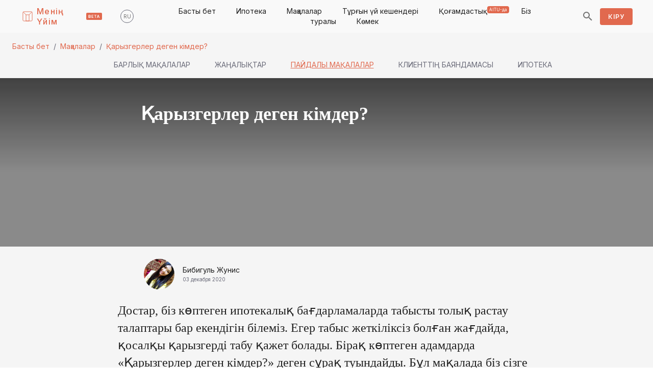

--- FILE ---
content_type: text/html; charset=utf-8
request_url: https://anyk.kz/kk/posts/ARTICLE/49
body_size: 37407
content:
<!DOCTYPE html><html lang="en"><head><meta name="theme-color" content="#E1694E"/><meta name="yandex-verification" content="592f51763ebd9b88"/><link rel="shortcut icon" href="/static/favicon.ico"/><link rel="stylesheet" href="https://fonts.googleapis.com/css?family=Inter:300,400,500,600,700&amp;display=swap"/><link rel="stylesheet" href="https://fonts.googleapis.com/css2?family=Montserrat:wght@600&amp;display=swap"/><meta name="viewport" content="width=device-width"/><meta charSet="utf-8"/><meta property="og:locale" content="kk_KZ"/><meta property="og:url" content="https://anyk.kz/posts/ARTICLE/49"/><meta property="og:site_name" content="Anyk.kz"/><meta property="og:type" content="article"/><link rel="canonical" href="https://anyk.kz/kk/posts/ARTICLE/49"/><link rel="alternate" hrefLang="ru" href="https://anyk.kz/ru/posts/ARTICLE/49"/><link rel="alternate" hrefLang="kk" href="https://anyk.kz/kk/posts/ARTICLE/49"/><meta property="og:title" content="Қарызгерлер деген кімдер?"/><meta property="og:description" content=" Қарызгерлер- бұл қарыз алушымен бірдей құқықтар мен міндеттерге ие, қарыз алушымен бірге банктік несие шартына қол қоятын және алынған ақшаны қайтару бойынша міндеттемелерді, оның ішінде сыйақы мен несие бойынша басқа да төлемдерді қоса алғанда, бірлесіп жауап беретін тұлға."/><meta property="og:image" content="https://anyk.kz/api/v1/image/09e5c5d6-34cf-45a1-9796-cc81d168c07e"/><title>Қарызгерлер деген кімдер?</title><meta name="description" content=" Қарызгерлер- бұл қарыз алушымен бірдей құқықтар мен міндеттерге ие, қарыз алушымен бірге банктік несие шартына қол қоятын және алынған ақшаны қайтару бойынша міндеттемелерді, оның ішінде сыйақы мен несие бойынша басқа да төлемдерді қоса алғанда, бірлесіп жауап беретін тұлға."/><meta name="keywords" content="Қарызгерлер, Төлем қабілеттілігін қалай тексеруге болады, ипотека"/><meta name="next-head-count" content="15"/><link rel="preload" href="/_next/static/css/a3b2064c941d7e97783a.css" as="style"/><link rel="stylesheet" href="/_next/static/css/a3b2064c941d7e97783a.css"/><link rel="preload" href="/_next/static/lkC6XL8xkmPxII6L-WYfQ/pages/_app.js" as="script"/><link rel="preload" href="/_next/static/lkC6XL8xkmPxII6L-WYfQ/pages/posts/%5Bcategory%5D/%5Bid%5D.js" as="script"/><link rel="preload" href="/_next/static/runtime/webpack-dd4e76081abc287fef51.js" as="script"/><link rel="preload" href="/_next/static/chunks/framework.5c572077173ab3a13521.js" as="script"/><link rel="preload" href="/_next/static/chunks/79bb8e42.2dc2e90a3d2517303f19.js" as="script"/><link rel="preload" href="/_next/static/chunks/03d554f9cbdadb6d4f2cb20fbd47f04407ff847f.97c541106f9694ab8db3.js" as="script"/><link rel="preload" href="/_next/static/chunks/b837e7c98e09644e87ca8cfad09c111e3bed8e0b.bd89532bdc6646a2a8ad.js" as="script"/><link rel="preload" href="/_next/static/chunks/11c3aaa6c951d7ea09cd39537692429c22c4171c.852fb146efcafc0bf77b.js" as="script"/><link rel="preload" href="/_next/static/chunks/b854aafd58a979cbf9d6893a32b31777bfa9a8f8.d795ad5da4bb99ba4a67.js" as="script"/><link rel="preload" href="/_next/static/chunks/c195cb0e5b1308e9e8a77df39b90a5f5c5c1623d.3ffcc832958e5e785fee.js" as="script"/><link rel="preload" href="/_next/static/chunks/30761b99f7df6016f186a2f4adf7197f762937c0.52ed120f07761480c253.js" as="script"/><link rel="preload" href="/_next/static/chunks/54907dc9d338f60f50f1642e8f69d1f350e34a2a.e0645afc5694a876add0.js" as="script"/><link rel="preload" href="/_next/static/chunks/42ccdd091eca8be5e8d059931c120350f6d3a856.9ff4a8b988c2850ebbf8.js" as="script"/><link rel="preload" href="/_next/static/chunks/306d87cc27bfe1797acca0d1ebb85f8fd6e787e9.69d9967b2932dba847a7.js" as="script"/><link rel="preload" href="/_next/static/chunks/47c61fb8b7d64c8d74e5526d9444180a26416b0e.1988280e4287b146a7ba.js" as="script"/><link rel="preload" href="/_next/static/chunks/fcaa496a43c853af4438733866c626a0417cc6d7.293ce64624d226115aa0.js" as="script"/><link rel="preload" href="/_next/static/chunks/67bfdb31148c5347f891614249d5b7b591c0d427.6204dc6659145edb996e.js" as="script"/><link rel="preload" href="/_next/static/chunks/585d255eaafe1ce5ed03e7bcd4b053396ee07caf.a1ba7926d324f81e38e5.js" as="script"/><link rel="preload" href="/_next/static/chunks/7d42edf3d3d637d9782ce1dd40fc10dbab27cb11.6742ebef30555dc0908b.js" as="script"/><link rel="preload" href="/_next/static/chunks/afc8a3be3a72810590f75c8fe61c58b1c4d87264.c242bc94cc595614edc1.js" as="script"/><link rel="preload" href="/_next/static/chunks/2346d8ad4b668a710269f0f31c5221fadca1d101.fd8b0b69faeea81aa908.js" as="script"/><link rel="preload" href="/_next/static/chunks/2d00e967f6d480bb1dc609a1ab772e295e90b0eb.620465afc2201acbca7a.js" as="script"/><link rel="preload" href="/_next/static/chunks/ccea22e08ea2ac694f808a6926253e3c00fd9afd.82e61a13d042c1bd8a9a.js" as="script"/><link rel="preload" href="/_next/static/chunks/0908a57ecc276a935feddfdd7334c1848b6b0ae8.14be5540c8b7453021a3.js" as="script"/><link rel="preload" href="/_next/static/runtime/main-398ae0722201e8581fe6.js" as="script"/><link rel="preload" href="/_next/static/chunks/9433565bd54a175dde90d243f762fd5270602359.1ea1a519859011544e7c.js" as="script"/><link rel="preload" href="/_next/static/chunks/62e4edc0442f1d003527e7f52b4a1e3fe518a5ac.26d79789b66eb7e2c347.js" as="script"/><link rel="preload" href="/_next/static/chunks/00b4854163506553b280983f85056b68d9ebbc33.59426e277afc42846e34.js" as="script"/><style id="jss-server-side">.MuiSvgIcon-root {
  fill: currentColor;
  width: 1em;
  height: 1em;
  display: inline-block;
  font-size: 1.5rem;
  transition: fill 200ms cubic-bezier(0.4, 0, 0.2, 1) 0ms;
  flex-shrink: 0;
  user-select: none;
}
.MuiSvgIcon-colorPrimary {
  color: #E1694E;
}
.MuiSvgIcon-colorSecondary {
  color: #3AB483;
}
.MuiSvgIcon-colorAction {
  color: rgba(0, 0, 0, 0.54);
}
.MuiSvgIcon-colorError {
  color: #f44336;
}
.MuiSvgIcon-colorDisabled {
  color: rgba(0, 0, 0, 0.26);
}
.MuiSvgIcon-fontSizeInherit {
  font-size: inherit;
}
.MuiSvgIcon-fontSizeSmall {
  font-size: 1.25rem;
}
.MuiSvgIcon-fontSizeLarge {
  font-size: 2.1875rem;
}
.MuiPaper-root {
  color: #212121;
  transition: box-shadow 300ms cubic-bezier(0.4, 0, 0.2, 1) 0ms;
  background-color: #fff;
}
.MuiPaper-rounded {
  border-radius: 4px;
}
.MuiPaper-outlined {
  border: 1px solid rgba(0, 0, 0, 0.12);
}
.MuiPaper-elevation0 {
  box-shadow: none;
}
.MuiPaper-elevation1 {
  box-shadow: 0px 2px 1px -1px rgba(0,0,0,0.2),0px 1px 1px 0px rgba(0,0,0,0.14),0px 1px 3px 0px rgba(0,0,0,0.12);
}
.MuiPaper-elevation2 {
  box-shadow: 0px 3px 1px -2px rgba(0,0,0,0.2),0px 2px 2px 0px rgba(0,0,0,0.14),0px 1px 5px 0px rgba(0,0,0,0.12);
}
.MuiPaper-elevation3 {
  box-shadow: 0px 3px 3px -2px rgba(0,0,0,0.2),0px 3px 4px 0px rgba(0,0,0,0.14),0px 1px 8px 0px rgba(0,0,0,0.12);
}
.MuiPaper-elevation4 {
  box-shadow: 0px 2px 4px -1px rgba(0,0,0,0.2),0px 4px 5px 0px rgba(0,0,0,0.14),0px 1px 10px 0px rgba(0,0,0,0.12);
}
.MuiPaper-elevation5 {
  box-shadow: 0px 3px 5px -1px rgba(0,0,0,0.2),0px 5px 8px 0px rgba(0,0,0,0.14),0px 1px 14px 0px rgba(0,0,0,0.12);
}
.MuiPaper-elevation6 {
  box-shadow: 0px 3px 5px -1px rgba(0,0,0,0.2),0px 6px 10px 0px rgba(0,0,0,0.14),0px 1px 18px 0px rgba(0,0,0,0.12);
}
.MuiPaper-elevation7 {
  box-shadow: 0px 4px 5px -2px rgba(0,0,0,0.2),0px 7px 10px 1px rgba(0,0,0,0.14),0px 2px 16px 1px rgba(0,0,0,0.12);
}
.MuiPaper-elevation8 {
  box-shadow: 0px 5px 5px -3px rgba(0,0,0,0.2),0px 8px 10px 1px rgba(0,0,0,0.14),0px 3px 14px 2px rgba(0,0,0,0.12);
}
.MuiPaper-elevation9 {
  box-shadow: 0px 5px 6px -3px rgba(0,0,0,0.2),0px 9px 12px 1px rgba(0,0,0,0.14),0px 3px 16px 2px rgba(0,0,0,0.12);
}
.MuiPaper-elevation10 {
  box-shadow: 0px 6px 6px -3px rgba(0,0,0,0.2),0px 10px 14px 1px rgba(0,0,0,0.14),0px 4px 18px 3px rgba(0,0,0,0.12);
}
.MuiPaper-elevation11 {
  box-shadow: 0px 6px 7px -4px rgba(0,0,0,0.2),0px 11px 15px 1px rgba(0,0,0,0.14),0px 4px 20px 3px rgba(0,0,0,0.12);
}
.MuiPaper-elevation12 {
  box-shadow: 0px 7px 8px -4px rgba(0,0,0,0.2),0px 12px 17px 2px rgba(0,0,0,0.14),0px 5px 22px 4px rgba(0,0,0,0.12);
}
.MuiPaper-elevation13 {
  box-shadow: 0px 7px 8px -4px rgba(0,0,0,0.2),0px 13px 19px 2px rgba(0,0,0,0.14),0px 5px 24px 4px rgba(0,0,0,0.12);
}
.MuiPaper-elevation14 {
  box-shadow: 0px 7px 9px -4px rgba(0,0,0,0.2),0px 14px 21px 2px rgba(0,0,0,0.14),0px 5px 26px 4px rgba(0,0,0,0.12);
}
.MuiPaper-elevation15 {
  box-shadow: 0px 8px 9px -5px rgba(0,0,0,0.2),0px 15px 22px 2px rgba(0,0,0,0.14),0px 6px 28px 5px rgba(0,0,0,0.12);
}
.MuiPaper-elevation16 {
  box-shadow: 0px 8px 10px -5px rgba(0,0,0,0.2),0px 16px 24px 2px rgba(0,0,0,0.14),0px 6px 30px 5px rgba(0,0,0,0.12);
}
.MuiPaper-elevation17 {
  box-shadow: 0px 8px 11px -5px rgba(0,0,0,0.2),0px 17px 26px 2px rgba(0,0,0,0.14),0px 6px 32px 5px rgba(0,0,0,0.12);
}
.MuiPaper-elevation18 {
  box-shadow: 0px 9px 11px -5px rgba(0,0,0,0.2),0px 18px 28px 2px rgba(0,0,0,0.14),0px 7px 34px 6px rgba(0,0,0,0.12);
}
.MuiPaper-elevation19 {
  box-shadow: 0px 9px 12px -6px rgba(0,0,0,0.2),0px 19px 29px 2px rgba(0,0,0,0.14),0px 7px 36px 6px rgba(0,0,0,0.12);
}
.MuiPaper-elevation20 {
  box-shadow: 0px 10px 13px -6px rgba(0,0,0,0.2),0px 20px 31px 3px rgba(0,0,0,0.14),0px 8px 38px 7px rgba(0,0,0,0.12);
}
.MuiPaper-elevation21 {
  box-shadow: 0px 10px 13px -6px rgba(0,0,0,0.2),0px 21px 33px 3px rgba(0,0,0,0.14),0px 8px 40px 7px rgba(0,0,0,0.12);
}
.MuiPaper-elevation22 {
  box-shadow: 0px 10px 14px -6px rgba(0,0,0,0.2),0px 22px 35px 3px rgba(0,0,0,0.14),0px 8px 42px 7px rgba(0,0,0,0.12);
}
.MuiPaper-elevation23 {
  box-shadow: 0px 11px 14px -7px rgba(0,0,0,0.2),0px 23px 36px 3px rgba(0,0,0,0.14),0px 9px 44px 8px rgba(0,0,0,0.12);
}
.MuiPaper-elevation24 {
  box-shadow: 0px 11px 15px -7px rgba(0,0,0,0.2),0px 24px 38px 3px rgba(0,0,0,0.14),0px 9px 46px 8px rgba(0,0,0,0.12);
}
.MuiAppBar-root {
  width: 100%;
  display: flex;
  z-index: 1100;
  box-sizing: border-box;
  flex-shrink: 0;
  flex-direction: column;
}
.MuiAppBar-positionFixed {
  top: 0;
  left: auto;
  right: 0;
  position: fixed;
}
@media print {
  .MuiAppBar-positionFixed {
    position: absolute;
  }
}
  .MuiAppBar-positionAbsolute {
    top: 0;
    left: auto;
    right: 0;
    position: absolute;
  }
  .MuiAppBar-positionSticky {
    top: 0;
    left: auto;
    right: 0;
    position: sticky;
  }
  .MuiAppBar-positionStatic {
    position: static;
  }
  .MuiAppBar-positionRelative {
    position: relative;
  }
  .MuiAppBar-colorDefault {
    color: rgba(0, 0, 0, 0.87);
    background-color: #F9F9F9;
  }
  .MuiAppBar-colorPrimary {
    color: #FFFFFF;
    background-color: #E1694E;
  }
  .MuiAppBar-colorSecondary {
    color: rgba(0, 0, 0, 0.87);
    background-color: #3AB483;
  }
  .MuiAppBar-colorInherit {
    color: inherit;
  }
  .MuiAppBar-colorTransparent {
    color: inherit;
    background-color: transparent;
  }
  .MuiButtonBase-root {
    color: inherit;
    border: 0;
    cursor: pointer;
    margin: 0;
    display: inline-flex;
    outline: 0;
    padding: 0;
    position: relative;
    align-items: center;
    user-select: none;
    border-radius: 0;
    vertical-align: middle;
    -moz-appearance: none;
    justify-content: center;
    text-decoration: none;
    background-color: transparent;
    -webkit-appearance: none;
    -webkit-tap-highlight-color: transparent;
  }
  .MuiButtonBase-root::-moz-focus-inner {
    border-style: none;
  }
  .MuiButtonBase-root.Mui-disabled {
    cursor: default;
    pointer-events: none;
  }
@media print {
  .MuiButtonBase-root {
    color-adjust: exact;
  }
}

  .jss1 {
    position: relative;
    min-height: 100vh;
  }
  .jss25 {
    background-color: #F5F5F5;
  }
  .jss31 {
    padding-top: 16px;
    padding-bottom: 16px;
    background-color: #F5F5F5;
  }
  .jss38 {
    background-color: #F5F5F5;
  }
  .jss45 {
    display: flex;
    align-items: top;
    justify-content: space-between;
  }
  .jss46 {
    height: 100;
    display: flex;
    align-items: center;
    justify-content: center;
  }
  .jss47 {
    display: flex;
    flex-wrap: wrap;
    margin-bottom: 8px;
  }
  .jss51 {  }
  .jss52 {  }
  .jss53 {
    display: none;
    text-align: left;
  }
  .jss56 {
    display: flex;
    align-items: center;
    justify-content: space-between;
  }
  .jss58 {  }
  .jss65 {
    height: 288px;
  }
  .jss73 {  }
  .jss89 {
    display: flex;
    align-items: center;
  }
  .jss90 {
    margin-bottom: 24px;
  }
@media (min-width:0px) {
  .jss90 {
    margin-top: 16px;
  }
}
@media (min-width:600px) {
  .jss90 {
    margin-top: 16px;
  }
}
@media (min-width:960px) {
  .jss90 {
    margin-top: 0;
  }
}
  .MuiTypography-root {
    margin: 0;
  }
  .MuiTypography-body2 {
    font-size: 0.750rem;
    font-family: "Inter", "Montserrat", "Roboto", "Arial", sans-serif;
    font-weight: 400;
    line-height: 1.333;
  }
  .MuiTypography-body1 {
    font-size: 0.875rem;
    font-family: "Inter", "Montserrat", "Roboto", "Arial", sans-serif;
    font-weight: 400;
    line-height: 1.429;
  }
  .MuiTypography-caption {
    font-size: 0.625rem;
    font-family: "Inter", "Montserrat", "Roboto", "Arial", sans-serif;
    font-weight: 400;
    line-height: 1.6;
  }
  .MuiTypography-button {
    font-size: 0.875rem;
    font-family: "Inter", "Montserrat", "Roboto", "Arial", sans-serif;
    font-weight: 500;
    line-height: 1.75;
    text-transform: uppercase;
  }
  .MuiTypography-h1 {
    font-size: 2.25rem;
    font-family: Montserrat;
    font-weight: 300;
    line-height: 1.22;
  }
  .MuiTypography-h2 {
    font-size: 1.25rem;
    font-family: Montserrat;
    font-weight: 500;
    line-height: 1.2;
  }
  .MuiTypography-h3 {
    font-size: 1rem;
    font-family: Montserrat;
    font-weight: 500;
    line-height: 1.25;
  }
  .MuiTypography-h4 {
    font-size: 2.125rem;
    font-family: "Inter", "Montserrat", "Roboto", "Arial", sans-serif;
    font-weight: 400;
    line-height: 1.235;
  }
  .MuiTypography-h5 {
    font-size: 1.5rem;
    font-family: "Inter", "Montserrat", "Roboto", "Arial", sans-serif;
    font-weight: 400;
    line-height: 1.334;
  }
  .MuiTypography-h6 {
    font-size: 1.25rem;
    font-family: "Inter", "Montserrat", "Roboto", "Arial", sans-serif;
    font-weight: 500;
    line-height: 1.6;
  }
  .MuiTypography-subtitle1 {
    font-size: 1rem;
    font-family: "Inter", "Montserrat", "Roboto", "Arial", sans-serif;
    font-weight: 400;
    line-height: 1.75;
  }
  .MuiTypography-subtitle2 {
    font-size: 0.875rem;
    font-family: "Inter", "Montserrat", "Roboto", "Arial", sans-serif;
    font-weight: 500;
    line-height: 1.57;
  }
  .MuiTypography-overline {
    font-size: 0.75rem;
    font-family: "Inter", "Montserrat", "Roboto", "Arial", sans-serif;
    font-weight: 400;
    line-height: 2.66;
    text-transform: uppercase;
  }
  .MuiTypography-srOnly {
    width: 1px;
    height: 1px;
    overflow: hidden;
    position: absolute;
  }
  .MuiTypography-alignLeft {
    text-align: left;
  }
  .MuiTypography-alignCenter {
    text-align: center;
  }
  .MuiTypography-alignRight {
    text-align: right;
  }
  .MuiTypography-alignJustify {
    text-align: justify;
  }
  .MuiTypography-noWrap {
    overflow: hidden;
    white-space: nowrap;
    text-overflow: ellipsis;
  }
  .MuiTypography-gutterBottom {
    margin-bottom: 0.35em;
  }
  .MuiTypography-paragraph {
    margin-bottom: 16px;
  }
  .MuiTypography-colorInherit {
    color: inherit;
  }
  .MuiTypography-colorPrimary {
    color: #E1694E;
  }
  .MuiTypography-colorSecondary {
    color: #3AB483;
  }
  .MuiTypography-colorTextPrimary {
    color: #212121;
  }
  .MuiTypography-colorTextSecondary {
    color: #696A78;
  }
  .MuiTypography-colorError {
    color: #f44336;
  }
  .MuiTypography-displayInline {
    display: inline;
  }
  .MuiTypography-displayBlock {
    display: block;
  }
  .MuiBreadcrumbs-ol {
    margin: 0;
    display: flex;
    padding: 0;
    flex-wrap: wrap;
    list-style: none;
    align-items: center;
  }
  .MuiBreadcrumbs-separator {
    display: flex;
    margin-left: 8px;
    user-select: none;
    margin-right: 8px;
  }
  .MuiButton-root {
    color: #212121;
    padding: 6px 16px;
    font-size: 0.750rem;
    min-width: 64px;
    box-sizing: border-box;
    transition: background-color 250ms cubic-bezier(0.4, 0, 0.2, 1) 0ms,box-shadow 250ms cubic-bezier(0.4, 0, 0.2, 1) 0ms,border 250ms cubic-bezier(0.4, 0, 0.2, 1) 0ms;
    font-family: "Inter", "Montserrat", "Roboto", "Arial", sans-serif;
    font-weight: 600;
    line-height: 1.75;
    border-radius: 4px;
    letter-spacing: 0.08em;
    text-transform: uppercase;
  }
  .MuiButton-root:hover {
    text-decoration: none;
    background-color: rgba(33, 33, 33, 0.04);
  }
  .MuiButton-root.Mui-disabled {
    color: #E1694E;
    opacity: 0.32;
  }
@media (hover: none) {
  .MuiButton-root:hover {
    background-color: transparent;
  }
}
  .MuiButton-root:hover.Mui-disabled {
    background-color: transparent;
  }
  .MuiButton-label {
    width: 100%;
    display: inherit;
    align-items: inherit;
    justify-content: inherit;
  }
  .MuiButton-text {
    padding: 6px 8px;
  }
  .MuiButton-textPrimary {
    color: #E1694E;
  }
  .MuiButton-textPrimary:hover {
    background-color: rgba(225, 105, 78, 0.04);
  }
@media (hover: none) {
  .MuiButton-textPrimary:hover {
    background-color: transparent;
  }
}
  .MuiButton-textSecondary {
    color: #3AB483;
  }
  .MuiButton-textSecondary:hover {
    background-color: rgba(58, 180, 131, 0.04);
  }
@media (hover: none) {
  .MuiButton-textSecondary:hover {
    background-color: transparent;
  }
}
  .MuiButton-outlined {
    border: 1px solid rgba(0, 0, 0, 0.23);
    padding: 5px 15px;
  }
  .MuiButton-outlined.Mui-disabled {
    border: 1px solid rgba(0, 0, 0, 0.12);
  }
  .MuiButton-outlinedPrimary {
    color: #E1694E;
    border: 1px solid rgba(225, 105, 78, 0.5);
  }
  .MuiButton-outlinedPrimary:hover {
    border: 1px solid #E1694E;
    background-color: rgba(225, 105, 78, 0.04);
  }
@media (hover: none) {
  .MuiButton-outlinedPrimary:hover {
    background-color: transparent;
  }
}
  .MuiButton-outlinedSecondary {
    color: #3AB483;
    border: 1px solid rgba(58, 180, 131, 0.5);
  }
  .MuiButton-outlinedSecondary:hover {
    border: 1px solid #3AB483;
    background-color: rgba(58, 180, 131, 0.04);
  }
  .MuiButton-outlinedSecondary.Mui-disabled {
    border: 1px solid rgba(0, 0, 0, 0.26);
  }
@media (hover: none) {
  .MuiButton-outlinedSecondary:hover {
    background-color: transparent;
  }
}
  .MuiButton-contained {
    color: rgba(0, 0, 0, 0.87);
    box-shadow: none;
    background-color: #F5F5F5;
  }
  .MuiButton-contained:hover {
    box-shadow: 0px 2px 4px -1px rgba(0,0,0,0.2),0px 4px 5px 0px rgba(0,0,0,0.14),0px 1px 10px 0px rgba(0,0,0,0.12);
    background-color: #d5d5d5;
  }
  .MuiButton-contained.Mui-focusVisible {
    box-shadow: 0px 3px 5px -1px rgba(0,0,0,0.2),0px 6px 10px 0px rgba(0,0,0,0.14),0px 1px 18px 0px rgba(0,0,0,0.12);
  }
  .MuiButton-contained:active {
    box-shadow: 0px 5px 5px -3px rgba(0,0,0,0.2),0px 8px 10px 1px rgba(0,0,0,0.14),0px 3px 14px 2px rgba(0,0,0,0.12);
  }
  .MuiButton-contained.Mui-disabled {
    color: rgba(0, 0, 0, 0.26);
    box-shadow: none;
    background-color: rgba(0, 0, 0, 0.12);
  }
@media (hover: none) {
  .MuiButton-contained:hover {
    box-shadow: 0px 3px 1px -2px rgba(0,0,0,0.2),0px 2px 2px 0px rgba(0,0,0,0.14),0px 1px 5px 0px rgba(0,0,0,0.12);
    background-color: #F5F5F5;
  }
}
  .MuiButton-contained:hover.Mui-disabled {
    background-color: rgba(0, 0, 0, 0.12);
  }
  .MuiButton-containedPrimary {
    color: #FFFFFF;
    background-color: #E1694E;
  }
  .MuiButton-containedPrimary:hover {
    background-color: rgb(157, 73, 54);
  }
@media (hover: none) {
  .MuiButton-containedPrimary:hover {
    background-color: #E1694E;
  }
}
  .MuiButton-containedSecondary {
    color: rgba(0, 0, 0, 0.87);
    background-color: #3AB483;
  }
  .MuiButton-containedSecondary:hover {
    background-color: rgb(40, 125, 91);
  }
@media (hover: none) {
  .MuiButton-containedSecondary:hover {
    background-color: #3AB483;
  }
}
  .MuiButton-disableElevation {
    box-shadow: none;
  }
  .MuiButton-disableElevation:hover {
    box-shadow: none;
  }
  .MuiButton-disableElevation.Mui-focusVisible {
    box-shadow: none;
  }
  .MuiButton-disableElevation:active {
    box-shadow: none;
  }
  .MuiButton-disableElevation.Mui-disabled {
    box-shadow: none;
  }
  .MuiButton-colorInherit {
    color: inherit;
    border-color: currentColor;
  }
  .MuiButton-textSizeSmall {
    padding: 4px 5px;
    font-size: 0.8125rem;
  }
  .MuiButton-textSizeLarge {
    padding: 8px 11px;
    font-size: 0.9375rem;
  }
  .MuiButton-outlinedSizeSmall {
    padding: 3px 9px;
    font-size: 0.8125rem;
  }
  .MuiButton-outlinedSizeLarge {
    padding: 7px 21px;
    font-size: 0.9375rem;
  }
  .MuiButton-containedSizeSmall {
    padding: 4px 10px;
    font-size: 0.8125rem;
  }
  .MuiButton-containedSizeLarge {
    padding: 8px 22px;
    font-size: 0.9375rem;
  }
  .MuiButton-fullWidth {
    width: 100%;
  }
  .MuiButton-startIcon {
    display: inherit;
    margin-left: -4px;
    margin-right: 8px;
  }
  .MuiButton-startIcon.MuiButton-iconSizeSmall {
    margin-left: -2px;
  }
  .MuiButton-endIcon {
    display: inherit;
    margin-left: 8px;
    margin-right: -4px;
  }
  .MuiButton-endIcon.MuiButton-iconSizeSmall {
    margin-right: -2px;
  }
  .MuiButton-iconSizeSmall > *:first-child {
    font-size: 18px;
  }
  .MuiButton-iconSizeMedium > *:first-child {
    font-size: 20px;
  }
  .MuiButton-iconSizeLarge > *:first-child {
    font-size: 22px;
  }
  .MuiIconButton-root {
    flex: 0 0 auto;
    color: rgba(0, 0, 0, 0.54);
    padding: 12px;
    overflow: visible;
    font-size: 1.5rem;
    text-align: center;
    transition: background-color 150ms cubic-bezier(0.4, 0, 0.2, 1) 0ms;
    border-radius: 50%;
  }
  .MuiIconButton-root:hover {
    background-color: rgba(0, 0, 0, 0.04);
  }
  .MuiIconButton-root.Mui-disabled {
    color: rgba(0, 0, 0, 0.26);
    background-color: transparent;
  }
@media (hover: none) {
  .MuiIconButton-root:hover {
    background-color: transparent;
  }
}
  .MuiIconButton-edgeStart {
    margin-left: -12px;
  }
  .MuiIconButton-sizeSmall.MuiIconButton-edgeStart {
    margin-left: -3px;
  }
  .MuiIconButton-edgeEnd {
    margin-right: -12px;
  }
  .MuiIconButton-sizeSmall.MuiIconButton-edgeEnd {
    margin-right: -3px;
  }
  .MuiIconButton-colorInherit {
    color: inherit;
  }
  .MuiIconButton-colorPrimary {
    color: #E1694E;
  }
  .MuiIconButton-colorPrimary:hover {
    background-color: rgba(225, 105, 78, 0.04);
  }
@media (hover: none) {
  .MuiIconButton-colorPrimary:hover {
    background-color: transparent;
  }
}
  .MuiIconButton-colorSecondary {
    color: #3AB483;
  }
  .MuiIconButton-colorSecondary:hover {
    background-color: rgba(58, 180, 131, 0.04);
  }
@media (hover: none) {
  .MuiIconButton-colorSecondary:hover {
    background-color: transparent;
  }
}
  .MuiIconButton-sizeSmall {
    padding: 3px;
    font-size: 1.125rem;
  }
  .MuiIconButton-label {
    width: 100%;
    display: flex;
    align-items: inherit;
    justify-content: inherit;
  }
  .MuiCircularProgress-root {
    display: inline-block;
  }
  .MuiCircularProgress-static {
    transition: transform 300ms cubic-bezier(0.4, 0, 0.2, 1) 0ms;
  }
  .MuiCircularProgress-indeterminate {
    animation: MuiCircularProgress-keyframes-circular-rotate 1.4s linear infinite;
  }
  .MuiCircularProgress-colorPrimary {
    color: #E1694E;
  }
  .MuiCircularProgress-colorSecondary {
    color: #3AB483;
  }
  .MuiCircularProgress-svg {
    display: block;
  }
  .MuiCircularProgress-circle {
    stroke: currentColor;
  }
  .MuiCircularProgress-circleStatic {
    transition: stroke-dashoffset 300ms cubic-bezier(0.4, 0, 0.2, 1) 0ms;
  }
  .MuiCircularProgress-circleIndeterminate {
    animation: MuiCircularProgress-keyframes-circular-dash 1.4s ease-in-out infinite;
    stroke-dasharray: 80px, 200px;
    stroke-dashoffset: 0px;
  }
@keyframes MuiCircularProgress-keyframes-circular-rotate {
  100% {
    transform: rotate(360deg);
  }
}
@keyframes MuiCircularProgress-keyframes-circular-dash {
  0% {
    stroke-dasharray: 1px, 200px;
    stroke-dashoffset: 0px;
  }
  50% {
    stroke-dasharray: 100px, 200px;
    stroke-dashoffset: -15px;
  }
  100% {
    stroke-dasharray: 100px, 200px;
    stroke-dashoffset: -125px;
  }
}
  .MuiCircularProgress-circleDisableShrink {
    animation: none;
  }
  .MuiContainer-root {
    width: 100%;
    display: block;
    box-sizing: border-box;
    margin-left: auto;
    margin-right: auto;
    padding-left: 16px;
    padding-right: 16px;
  }
@media (min-width:600px) {
  .MuiContainer-root {
    padding-left: 24px;
    padding-right: 24px;
  }
}
  .MuiContainer-disableGutters {
    padding-left: 0;
    padding-right: 0;
  }
@media (min-width:600px) {
  .MuiContainer-fixed {
    max-width: 600px;
  }
}
@media (min-width:960px) {
  .MuiContainer-fixed {
    max-width: 960px;
  }
}
@media (min-width:1280px) {
  .MuiContainer-fixed {
    max-width: 1280px;
  }
}
@media (min-width:1920px) {
  .MuiContainer-fixed {
    max-width: 1920px;
  }
}
@media (min-width:0px) {
  .MuiContainer-maxWidthXs {
    max-width: 444px;
  }
}
@media (min-width:600px) {
  .MuiContainer-maxWidthSm {
    max-width: 600px;
  }
}
@media (min-width:960px) {
  .MuiContainer-maxWidthMd {
    max-width: 960px;
  }
}
@media (min-width:1280px) {
  .MuiContainer-maxWidthLg {
    max-width: 1280px;
  }
}
@media (min-width:1920px) {
  .MuiContainer-maxWidthXl {
    max-width: 1920px;
  }
}
html {
  box-sizing: border-box;
  -webkit-font-smoothing: antialiased;
  -moz-osx-font-smoothing: grayscale;
}
*, *::before, *::after {
  box-sizing: inherit;
}
strong, b {
  font-weight: 700;
}
body {
  color: #212121;
  margin: 0;
  font-size: 0.750rem;
  font-family: "Inter", "Montserrat", "Roboto", "Arial", sans-serif;
  font-weight: 400;
  line-height: 1.333;
  background-color: #FFFFFF;
}
@media print {
  body {
    background-color: #fff;
  }
}
body::backdrop {
  background-color: #FFFFFF;
}
@media print {
  .MuiDialog-root {
    position: absolute !important;
  }
}
  .MuiDialog-scrollPaper {
    display: flex;
    align-items: center;
    justify-content: center;
  }
  .MuiDialog-scrollBody {
    overflow-x: hidden;
    overflow-y: auto;
    text-align: center;
  }
  .MuiDialog-scrollBody:after {
    width: 0;
    height: 100%;
    content: "";
    display: inline-block;
    vertical-align: middle;
  }
  .MuiDialog-container {
    height: 100%;
    outline: 0;
  }
@media print {
  .MuiDialog-container {
    height: auto;
  }
}
  .MuiDialog-paper {
    margin: 32px;
    position: relative;
    overflow-y: auto;
  }
@media print {
  .MuiDialog-paper {
    box-shadow: none;
    overflow-y: visible;
  }
}
  .MuiDialog-paperScrollPaper {
    display: flex;
    max-height: calc(100% - 64px);
    flex-direction: column;
  }
  .MuiDialog-paperScrollBody {
    display: inline-block;
    text-align: left;
    vertical-align: middle;
  }
  .MuiDialog-paperWidthFalse {
    max-width: calc(100% - 64px);
  }
  .MuiDialog-paperWidthXs {
    max-width: 444px;
  }
@media (max-width:507.95px) {
  .MuiDialog-paperWidthXs.MuiDialog-paperScrollBody {
    max-width: calc(100% - 64px);
  }
}
  .MuiDialog-paperWidthSm {
    max-width: 600px;
  }
@media (max-width:663.95px) {
  .MuiDialog-paperWidthSm.MuiDialog-paperScrollBody {
    max-width: calc(100% - 64px);
  }
}
  .MuiDialog-paperWidthMd {
    max-width: 960px;
  }
@media (max-width:1023.95px) {
  .MuiDialog-paperWidthMd.MuiDialog-paperScrollBody {
    max-width: calc(100% - 64px);
  }
}
  .MuiDialog-paperWidthLg {
    max-width: 1280px;
  }
@media (max-width:1343.95px) {
  .MuiDialog-paperWidthLg.MuiDialog-paperScrollBody {
    max-width: calc(100% - 64px);
  }
}
  .MuiDialog-paperWidthXl {
    max-width: 1920px;
  }
@media (max-width:1983.95px) {
  .MuiDialog-paperWidthXl.MuiDialog-paperScrollBody {
    max-width: calc(100% - 64px);
  }
}
  .MuiDialog-paperFullWidth {
    width: calc(100% - 64px);
  }
  .MuiDialog-paperFullScreen {
    width: 100%;
    height: 100%;
    margin: 0;
    max-width: 100%;
    max-height: none;
    border-radius: 0;
  }
  .MuiDialog-paperFullScreen.MuiDialog-paperScrollBody {
    margin: 0;
    max-width: 100%;
  }
  .MuiGrid-container {
    width: 100%;
    display: flex;
    flex-wrap: wrap;
    box-sizing: border-box;
  }
  .MuiGrid-item {
    margin: 0;
    box-sizing: border-box;
  }
  .MuiGrid-zeroMinWidth {
    min-width: 0;
  }
  .MuiGrid-direction-xs-column {
    flex-direction: column;
  }
  .MuiGrid-direction-xs-column-reverse {
    flex-direction: column-reverse;
  }
  .MuiGrid-direction-xs-row-reverse {
    flex-direction: row-reverse;
  }
  .MuiGrid-wrap-xs-nowrap {
    flex-wrap: nowrap;
  }
  .MuiGrid-wrap-xs-wrap-reverse {
    flex-wrap: wrap-reverse;
  }
  .MuiGrid-align-items-xs-center {
    align-items: center;
  }
  .MuiGrid-align-items-xs-flex-start {
    align-items: flex-start;
  }
  .MuiGrid-align-items-xs-flex-end {
    align-items: flex-end;
  }
  .MuiGrid-align-items-xs-baseline {
    align-items: baseline;
  }
  .MuiGrid-align-content-xs-center {
    align-content: center;
  }
  .MuiGrid-align-content-xs-flex-start {
    align-content: flex-start;
  }
  .MuiGrid-align-content-xs-flex-end {
    align-content: flex-end;
  }
  .MuiGrid-align-content-xs-space-between {
    align-content: space-between;
  }
  .MuiGrid-align-content-xs-space-around {
    align-content: space-around;
  }
  .MuiGrid-justify-xs-center {
    justify-content: center;
  }
  .MuiGrid-justify-xs-flex-end {
    justify-content: flex-end;
  }
  .MuiGrid-justify-xs-space-between {
    justify-content: space-between;
  }
  .MuiGrid-justify-xs-space-around {
    justify-content: space-around;
  }
  .MuiGrid-justify-xs-space-evenly {
    justify-content: space-evenly;
  }
  .MuiGrid-spacing-xs-1 {
    width: calc(100% + 8px);
    margin: -4px;
  }
  .MuiGrid-spacing-xs-1 > .MuiGrid-item {
    padding: 4px;
  }
  .MuiGrid-spacing-xs-2 {
    width: calc(100% + 16px);
    margin: -8px;
  }
  .MuiGrid-spacing-xs-2 > .MuiGrid-item {
    padding: 8px;
  }
  .MuiGrid-spacing-xs-3 {
    width: calc(100% + 24px);
    margin: -12px;
  }
  .MuiGrid-spacing-xs-3 > .MuiGrid-item {
    padding: 12px;
  }
  .MuiGrid-spacing-xs-4 {
    width: calc(100% + 32px);
    margin: -16px;
  }
  .MuiGrid-spacing-xs-4 > .MuiGrid-item {
    padding: 16px;
  }
  .MuiGrid-spacing-xs-5 {
    width: calc(100% + 40px);
    margin: -20px;
  }
  .MuiGrid-spacing-xs-5 > .MuiGrid-item {
    padding: 20px;
  }
  .MuiGrid-spacing-xs-6 {
    width: calc(100% + 48px);
    margin: -24px;
  }
  .MuiGrid-spacing-xs-6 > .MuiGrid-item {
    padding: 24px;
  }
  .MuiGrid-spacing-xs-7 {
    width: calc(100% + 56px);
    margin: -28px;
  }
  .MuiGrid-spacing-xs-7 > .MuiGrid-item {
    padding: 28px;
  }
  .MuiGrid-spacing-xs-8 {
    width: calc(100% + 64px);
    margin: -32px;
  }
  .MuiGrid-spacing-xs-8 > .MuiGrid-item {
    padding: 32px;
  }
  .MuiGrid-spacing-xs-9 {
    width: calc(100% + 72px);
    margin: -36px;
  }
  .MuiGrid-spacing-xs-9 > .MuiGrid-item {
    padding: 36px;
  }
  .MuiGrid-spacing-xs-10 {
    width: calc(100% + 80px);
    margin: -40px;
  }
  .MuiGrid-spacing-xs-10 > .MuiGrid-item {
    padding: 40px;
  }
  .MuiGrid-grid-xs-auto {
    flex-grow: 0;
    max-width: none;
    flex-basis: auto;
  }
  .MuiGrid-grid-xs-true {
    flex-grow: 1;
    max-width: 100%;
    flex-basis: 0;
  }
  .MuiGrid-grid-xs-1 {
    flex-grow: 0;
    max-width: 8.333333%;
    flex-basis: 8.333333%;
  }
  .MuiGrid-grid-xs-2 {
    flex-grow: 0;
    max-width: 16.666667%;
    flex-basis: 16.666667%;
  }
  .MuiGrid-grid-xs-3 {
    flex-grow: 0;
    max-width: 25%;
    flex-basis: 25%;
  }
  .MuiGrid-grid-xs-4 {
    flex-grow: 0;
    max-width: 33.333333%;
    flex-basis: 33.333333%;
  }
  .MuiGrid-grid-xs-5 {
    flex-grow: 0;
    max-width: 41.666667%;
    flex-basis: 41.666667%;
  }
  .MuiGrid-grid-xs-6 {
    flex-grow: 0;
    max-width: 50%;
    flex-basis: 50%;
  }
  .MuiGrid-grid-xs-7 {
    flex-grow: 0;
    max-width: 58.333333%;
    flex-basis: 58.333333%;
  }
  .MuiGrid-grid-xs-8 {
    flex-grow: 0;
    max-width: 66.666667%;
    flex-basis: 66.666667%;
  }
  .MuiGrid-grid-xs-9 {
    flex-grow: 0;
    max-width: 75%;
    flex-basis: 75%;
  }
  .MuiGrid-grid-xs-10 {
    flex-grow: 0;
    max-width: 83.333333%;
    flex-basis: 83.333333%;
  }
  .MuiGrid-grid-xs-11 {
    flex-grow: 0;
    max-width: 91.666667%;
    flex-basis: 91.666667%;
  }
  .MuiGrid-grid-xs-12 {
    flex-grow: 0;
    max-width: 100%;
    flex-basis: 100%;
  }
@media (min-width:600px) {
  .MuiGrid-grid-sm-auto {
    flex-grow: 0;
    max-width: none;
    flex-basis: auto;
  }
  .MuiGrid-grid-sm-true {
    flex-grow: 1;
    max-width: 100%;
    flex-basis: 0;
  }
  .MuiGrid-grid-sm-1 {
    flex-grow: 0;
    max-width: 8.333333%;
    flex-basis: 8.333333%;
  }
  .MuiGrid-grid-sm-2 {
    flex-grow: 0;
    max-width: 16.666667%;
    flex-basis: 16.666667%;
  }
  .MuiGrid-grid-sm-3 {
    flex-grow: 0;
    max-width: 25%;
    flex-basis: 25%;
  }
  .MuiGrid-grid-sm-4 {
    flex-grow: 0;
    max-width: 33.333333%;
    flex-basis: 33.333333%;
  }
  .MuiGrid-grid-sm-5 {
    flex-grow: 0;
    max-width: 41.666667%;
    flex-basis: 41.666667%;
  }
  .MuiGrid-grid-sm-6 {
    flex-grow: 0;
    max-width: 50%;
    flex-basis: 50%;
  }
  .MuiGrid-grid-sm-7 {
    flex-grow: 0;
    max-width: 58.333333%;
    flex-basis: 58.333333%;
  }
  .MuiGrid-grid-sm-8 {
    flex-grow: 0;
    max-width: 66.666667%;
    flex-basis: 66.666667%;
  }
  .MuiGrid-grid-sm-9 {
    flex-grow: 0;
    max-width: 75%;
    flex-basis: 75%;
  }
  .MuiGrid-grid-sm-10 {
    flex-grow: 0;
    max-width: 83.333333%;
    flex-basis: 83.333333%;
  }
  .MuiGrid-grid-sm-11 {
    flex-grow: 0;
    max-width: 91.666667%;
    flex-basis: 91.666667%;
  }
  .MuiGrid-grid-sm-12 {
    flex-grow: 0;
    max-width: 100%;
    flex-basis: 100%;
  }
}
@media (min-width:960px) {
  .MuiGrid-grid-md-auto {
    flex-grow: 0;
    max-width: none;
    flex-basis: auto;
  }
  .MuiGrid-grid-md-true {
    flex-grow: 1;
    max-width: 100%;
    flex-basis: 0;
  }
  .MuiGrid-grid-md-1 {
    flex-grow: 0;
    max-width: 8.333333%;
    flex-basis: 8.333333%;
  }
  .MuiGrid-grid-md-2 {
    flex-grow: 0;
    max-width: 16.666667%;
    flex-basis: 16.666667%;
  }
  .MuiGrid-grid-md-3 {
    flex-grow: 0;
    max-width: 25%;
    flex-basis: 25%;
  }
  .MuiGrid-grid-md-4 {
    flex-grow: 0;
    max-width: 33.333333%;
    flex-basis: 33.333333%;
  }
  .MuiGrid-grid-md-5 {
    flex-grow: 0;
    max-width: 41.666667%;
    flex-basis: 41.666667%;
  }
  .MuiGrid-grid-md-6 {
    flex-grow: 0;
    max-width: 50%;
    flex-basis: 50%;
  }
  .MuiGrid-grid-md-7 {
    flex-grow: 0;
    max-width: 58.333333%;
    flex-basis: 58.333333%;
  }
  .MuiGrid-grid-md-8 {
    flex-grow: 0;
    max-width: 66.666667%;
    flex-basis: 66.666667%;
  }
  .MuiGrid-grid-md-9 {
    flex-grow: 0;
    max-width: 75%;
    flex-basis: 75%;
  }
  .MuiGrid-grid-md-10 {
    flex-grow: 0;
    max-width: 83.333333%;
    flex-basis: 83.333333%;
  }
  .MuiGrid-grid-md-11 {
    flex-grow: 0;
    max-width: 91.666667%;
    flex-basis: 91.666667%;
  }
  .MuiGrid-grid-md-12 {
    flex-grow: 0;
    max-width: 100%;
    flex-basis: 100%;
  }
}
@media (min-width:1280px) {
  .MuiGrid-grid-lg-auto {
    flex-grow: 0;
    max-width: none;
    flex-basis: auto;
  }
  .MuiGrid-grid-lg-true {
    flex-grow: 1;
    max-width: 100%;
    flex-basis: 0;
  }
  .MuiGrid-grid-lg-1 {
    flex-grow: 0;
    max-width: 8.333333%;
    flex-basis: 8.333333%;
  }
  .MuiGrid-grid-lg-2 {
    flex-grow: 0;
    max-width: 16.666667%;
    flex-basis: 16.666667%;
  }
  .MuiGrid-grid-lg-3 {
    flex-grow: 0;
    max-width: 25%;
    flex-basis: 25%;
  }
  .MuiGrid-grid-lg-4 {
    flex-grow: 0;
    max-width: 33.333333%;
    flex-basis: 33.333333%;
  }
  .MuiGrid-grid-lg-5 {
    flex-grow: 0;
    max-width: 41.666667%;
    flex-basis: 41.666667%;
  }
  .MuiGrid-grid-lg-6 {
    flex-grow: 0;
    max-width: 50%;
    flex-basis: 50%;
  }
  .MuiGrid-grid-lg-7 {
    flex-grow: 0;
    max-width: 58.333333%;
    flex-basis: 58.333333%;
  }
  .MuiGrid-grid-lg-8 {
    flex-grow: 0;
    max-width: 66.666667%;
    flex-basis: 66.666667%;
  }
  .MuiGrid-grid-lg-9 {
    flex-grow: 0;
    max-width: 75%;
    flex-basis: 75%;
  }
  .MuiGrid-grid-lg-10 {
    flex-grow: 0;
    max-width: 83.333333%;
    flex-basis: 83.333333%;
  }
  .MuiGrid-grid-lg-11 {
    flex-grow: 0;
    max-width: 91.666667%;
    flex-basis: 91.666667%;
  }
  .MuiGrid-grid-lg-12 {
    flex-grow: 0;
    max-width: 100%;
    flex-basis: 100%;
  }
}
@media (min-width:1920px) {
  .MuiGrid-grid-xl-auto {
    flex-grow: 0;
    max-width: none;
    flex-basis: auto;
  }
  .MuiGrid-grid-xl-true {
    flex-grow: 1;
    max-width: 100%;
    flex-basis: 0;
  }
  .MuiGrid-grid-xl-1 {
    flex-grow: 0;
    max-width: 8.333333%;
    flex-basis: 8.333333%;
  }
  .MuiGrid-grid-xl-2 {
    flex-grow: 0;
    max-width: 16.666667%;
    flex-basis: 16.666667%;
  }
  .MuiGrid-grid-xl-3 {
    flex-grow: 0;
    max-width: 25%;
    flex-basis: 25%;
  }
  .MuiGrid-grid-xl-4 {
    flex-grow: 0;
    max-width: 33.333333%;
    flex-basis: 33.333333%;
  }
  .MuiGrid-grid-xl-5 {
    flex-grow: 0;
    max-width: 41.666667%;
    flex-basis: 41.666667%;
  }
  .MuiGrid-grid-xl-6 {
    flex-grow: 0;
    max-width: 50%;
    flex-basis: 50%;
  }
  .MuiGrid-grid-xl-7 {
    flex-grow: 0;
    max-width: 58.333333%;
    flex-basis: 58.333333%;
  }
  .MuiGrid-grid-xl-8 {
    flex-grow: 0;
    max-width: 66.666667%;
    flex-basis: 66.666667%;
  }
  .MuiGrid-grid-xl-9 {
    flex-grow: 0;
    max-width: 75%;
    flex-basis: 75%;
  }
  .MuiGrid-grid-xl-10 {
    flex-grow: 0;
    max-width: 83.333333%;
    flex-basis: 83.333333%;
  }
  .MuiGrid-grid-xl-11 {
    flex-grow: 0;
    max-width: 91.666667%;
    flex-basis: 91.666667%;
  }
  .MuiGrid-grid-xl-12 {
    flex-grow: 0;
    max-width: 100%;
    flex-basis: 100%;
  }
}
@media (min-width:0px) and (max-width:599.95px) {
  .jss74 {
    display: none;
  }
}
@media (min-width:0px) {
  .jss75 {
    display: none;
  }
}
@media (max-width:599.95px) {
  .jss76 {
    display: none;
  }
}
@media (min-width:600px) and (max-width:959.95px) {
  .jss77 {
    display: none;
  }
}
@media (min-width:600px) {
  .jss78 {
    display: none;
  }
}
@media (max-width:959.95px) {
  .jss79 {
    display: none;
  }
}
@media (min-width:960px) and (max-width:1279.95px) {
  .jss80 {
    display: none;
  }
}
@media (min-width:960px) {
  .jss81 {
    display: none;
  }
}
@media (max-width:1279.95px) {
  .jss82 {
    display: none;
  }
}
@media (min-width:1280px) and (max-width:1919.95px) {
  .jss83 {
    display: none;
  }
}
@media (min-width:1280px) {
  .jss84 {
    display: none;
  }
}
@media (max-width:1919.95px) {
  .jss85 {
    display: none;
  }
}
@media (min-width:1920px) {
  .jss86 {
    display: none;
  }
}
@media (min-width:1920px) {
  .jss87 {
    display: none;
  }
}
@media (min-width:0px) {
  .jss88 {
    display: none;
  }
}
  .MuiLink-root:hover {
    cursor: pointer;
  }
  .MuiLink-underlineNone {
    text-decoration: none;
  }
  .MuiLink-underlineHover {
    text-decoration: none;
  }
  .MuiLink-underlineHover:hover {
    text-decoration: underline;
  }
  .MuiLink-underlineAlways {
    text-decoration: underline;
  }
  .MuiLink-button {
    border: 0;
    cursor: pointer;
    margin: 0;
    outline: 0;
    padding: 0;
    position: relative;
    user-select: none;
    border-radius: 0;
    vertical-align: middle;
    -moz-appearance: none;
    background-color: transparent;
    -webkit-appearance: none;
    -webkit-tap-highlight-color: transparent;
  }
  .MuiLink-button::-moz-focus-inner {
    border-style: none;
  }
  .MuiLink-button.Mui-focusVisible {
    outline: auto;
  }
  .MuiList-root {
    margin: 0;
    padding: 0;
    position: relative;
    list-style: none;
  }
  .MuiList-padding {
    padding-top: 8px;
    padding-bottom: 8px;
  }
  .MuiList-subheader {
    padding-top: 0;
  }
  .MuiListItem-root {
    width: 100%;
    display: flex;
    position: relative;
    box-sizing: border-box;
    text-align: left;
    align-items: center;
    padding-top: 8px;
    padding-bottom: 8px;
    justify-content: flex-start;
    text-decoration: none;
  }
  .MuiListItem-root.Mui-focusVisible {
    background-color: rgba(0, 0, 0, 0.08);
  }
  .MuiListItem-root.Mui-selected, .MuiListItem-root.Mui-selected:hover {
    background-color: rgba(0, 0, 0, 0.08);
  }
  .MuiListItem-root.Mui-disabled {
    opacity: 0.5;
  }
  .MuiListItem-container {
    position: relative;
  }
  .MuiListItem-dense {
    padding-top: 4px;
    padding-bottom: 4px;
  }
  .MuiListItem-alignItemsFlexStart {
    align-items: flex-start;
  }
  .MuiListItem-divider {
    border-bottom: 1px solid rgba(0, 0, 0, 0.12);
    background-clip: padding-box;
  }
  .MuiListItem-gutters {
    padding-left: 16px;
    padding-right: 16px;
  }
  .MuiListItem-button {
    transition: background-color 150ms cubic-bezier(0.4, 0, 0.2, 1) 0ms;
  }
  .MuiListItem-button:hover {
    text-decoration: none;
    background-color: rgba(0, 0, 0, 0.04);
  }
@media (hover: none) {
  .MuiListItem-button:hover {
    background-color: transparent;
  }
}
  .MuiListItem-secondaryAction {
    padding-right: 48px;
  }
  .MuiSnackbar-root {
    left: 8px;
    right: 8px;
    display: flex;
    z-index: 1400;
    position: fixed;
    align-items: center;
    justify-content: center;
  }
  .MuiSnackbar-anchorOriginTopCenter {
    top: 8px;
  }
@media (min-width:600px) {
  .MuiSnackbar-anchorOriginTopCenter {
    top: 24px;
    left: 50%;
    right: auto;
    transform: translateX(-50%);
  }
}
  .MuiSnackbar-anchorOriginBottomCenter {
    bottom: 8px;
  }
@media (min-width:600px) {
  .MuiSnackbar-anchorOriginBottomCenter {
    left: 50%;
    right: auto;
    bottom: 24px;
    transform: translateX(-50%);
  }
}
  .MuiSnackbar-anchorOriginTopRight {
    top: 8px;
    justify-content: flex-end;
  }
@media (min-width:600px) {
  .MuiSnackbar-anchorOriginTopRight {
    top: 24px;
    left: auto;
    right: 24px;
  }
}
  .MuiSnackbar-anchorOriginBottomRight {
    bottom: 8px;
    justify-content: flex-end;
  }
@media (min-width:600px) {
  .MuiSnackbar-anchorOriginBottomRight {
    left: auto;
    right: 24px;
    bottom: 24px;
  }
}
  .MuiSnackbar-anchorOriginTopLeft {
    top: 8px;
    justify-content: flex-start;
  }
@media (min-width:600px) {
  .MuiSnackbar-anchorOriginTopLeft {
    top: 24px;
    left: 24px;
    right: auto;
  }
}
  .MuiSnackbar-anchorOriginBottomLeft {
    bottom: 8px;
    justify-content: flex-start;
  }
@media (min-width:600px) {
  .MuiSnackbar-anchorOriginBottomLeft {
    left: 24px;
    right: auto;
    bottom: 24px;
  }
}
  .MuiToolbar-root {
    display: flex;
    position: relative;
    align-items: center;
  }
  .MuiToolbar-gutters {
    padding-left: 16px;
    padding-right: 16px;
  }
@media (min-width:600px) {
  .MuiToolbar-gutters {
    padding-left: 24px;
    padding-right: 24px;
  }
}
  .MuiToolbar-regular {
    min-height: 56px;
  }
@media (min-width:0px) and (orientation: landscape) {
  .MuiToolbar-regular {
    min-height: 48px;
  }
}
@media (min-width:600px) {
  .MuiToolbar-regular {
    min-height: 64px;
  }
}
  .MuiToolbar-dense {
    min-height: 48px;
  }
  .jss8 .MuiDialog-paper {
    overflow: visible;
  }
  .jss9 {
    color: #FFFFFF;
    right: -32px;
    opacity: 0.8;
    position: absolute;
  }
  .jss9:hover {
    cursor: pointer;
    opacity: 1;
  }
  .jss10 .jss9 {
    top: 21px;
    color: inherit;
    right: 16px;
  }
  .jss10 .MuiDialogTitle-root {
    padding: 21px 24px 16px;
  }
  .jss10 .MuiDialogContent-root {
    padding: 0 24px 16px;
  }
  .jss10 .MuiDialogActions-root {
    padding: 0 24px 16px;
  }
  .jss6 {
    width: 520px;
  }
@media (max-width:599.95px) {
  .jss6 {
    width: 100%;
  }
}
  .jss7 {
    background-color: #F9F9F9;
    border-bottom-left-radius: 4px;
    border-bottom-right-radius: 4px;
  }
  .jss2 {
    padding: 0px 16px 0px 16px;
    z-index: 3;
    position: fixed;
    min-width: 100%;
    min-height: 100%;
    text-align: center;
    background-color: #F9F9F9e0;
  }
  .jss3 {
    margin: 0 auto;
    max-width: 640px;
    margin-top: 48px;
  }
  .jss4 {
    border-radius: 6px;
    background-color: white;
  }
  .jss5 {
    top: 0;
    right: 0;
    position: absolute;
  }
  .jss11 {
    border-bottom: 1px solid #F5F5F5;
  }
  .jss12 {
    height: 100%;
    display: flex;
    justify-content: space-between;
  }
  .jss13 {
    align-self: stretch;
    border-radius: 0;
  }
  .jss14 {
    color: #212121;
    padding-right: 40px;
  }
  .jss15 {
    display: inline-block;
    padding: 2px 4px 2px 4px;
    font-size: 8px;
    line-height: 10px;
    margin-left: -32px;
    margin-right: 24px;
    border-radius: 4px;
    vertical-align: top;
  }
  .jss16 {
    color: #FFFFFF;
    background-color: #E1694E;
  }
  .jss17 {
    color: #E1694E;
    font-size: 16px;
    font-weight: 500;
    line-height: 20px;
    margin-left: 40px;
    margin-right: 16px;
    text-transform: capitalize;
  }
  .jss17.jss17 svg {
    font-size: 20px;
  }
@media (max-width:959.95px) {
  .jss17 {
    margin-left: 16px;
  }
}
  .jss18 {
    box-shadow: none;
    margin-right: 40px;
  }
  .jss18 span {
    text-transform: uppercase;
  }
  .jss19 {
    margin-top: 8px;
  }
  .jss20 {
    margin-left: 40px;
    margin-right: 40px;
  }
  .jss21 {
    width: 320px;
    margin-right: 0;
    border-radius: 6px;
    background-color: white;
  }
@media (max-width:599.95px) {
  .jss21 {
    width: 100%;
  }
}
  .jss22 {
    width: 22px;
    border: 1px solid #696A78;
    height: 22px;
    margin-left: 16px;
    text-transform: uppercase;
  }
  .jss23 {
    position: absolute;
  }
  .jss24 {
    display: flex;
    overflow-x: scroll;
    scrollbar-width: none;
    background-color: #E1694E;
  }
  .jss24::-webkit-scrollbar {
    height: 0;
  }
  .jss24 > div {
    color: #fff;
    padding: 16px;
    text-align: center;
    white-space: nowrap;
    text-transform: uppercase;
  }
  .jss66 {
    top: auto;
    bottom: 0;
    padding: 40px 64px 40px 64px;
  }
@media (max-width:959.95px) {
  .jss66 {
    padding: 32px 16px 72px 16px;
  }
}
@media (min-width:960px) and (max-width:1279.95px) {
  .jss66 {
    height: 200px;
  }
}
@media (min-width:1280px) {
  .jss66 {
    height: 160px;
  }
}
  .jss67 {
    color: #E1694E;
    font-size: 1rem;
    font-weight: 500;
    line-height: 1.25;
    margin-bottom: 16px;
    text-transform: capitalize;
  }
  .jss67.jss67 svg {
    font-size: 20px;
  }
  .jss68 {
    margin: 0px 8px;
  }
@media (min-width:1280px) {
  .jss69 {
    padding-left: 128px;
  }
}
@media (min-width:960px) and (max-width:1279.95px) {
  .jss69 {
    padding-left: 64px;
  }
}
  .jss70 a {
    margin-right: 16px;
  }
  .jss71 {
    padding-right: 32px;
  }
@media (min-width:0px) and (max-width:599.95px) {
  .jss71 {
    padding-right: 16px;
  }
}
  .jss72 {
    display: inline-block;
    padding: 2px 4px 2px 4px;
    font-size: 8px;
    font-weight: 550;
    line-height: 10px;
    margin-left: -32px;
    margin-right: 24px;
    border-radius: 4px;
    vertical-align: middle;
    background-color: #FFFFFF;
  }
@media (min-width:0px) and (max-width:599.95px) {
  .jss72 {
    margin-left: -16px;
    margin-right: 8px;
  }
}
  .jss60 {
    padding: 16px;
    padding-top: 24px;
    border-radius: 4px;
    padding-right: 50%;
    background-size: auto 80%, auto;
    background-color: #00317B;
    background-image: url("/static/images/aitu/aitu-banner.png"),radial-gradient(58.33% 90.67% at 70.14% 52.6%, #25B1FF 0%, rgba(0, 79, 123, 0.00520833) 99.99%, rgba(255, 255, 255, 0) 100%);
    background-repeat: no-repeat,no-repeat;
    background-position: right 0 bottom 0%, 0px;
  }
@media (min-width:600px) {
  .jss60 {
    padding: 24px;
    padding-top: 32px;
  }
}
  .jss61 {
    color: white;
  }
@media (min-width:600px) {
  .jss61 {
    max-width: 45%;
  }
}
  .jss62 {
    color: #65E3FF;
  }
@media (min-width:600px) {
  .jss62 {
    margin-bottom: 40px;
  }
}
  .jss63 {
    width: 103px;
    border: none;
    height: 30px;
    display: block;
    background: url('/static/images/aitu/appstore.png');
    margin-bottom: 8px;
    background-size: cover;
  }
  .jss64 {
    width: 103px;
    border: none;
    height: 30px;
    display: block;
    background: url('/static/images/aitu/play.png');
    background-size: cover;
  }
  .jss32 {
    width: 100%;
    display: flex;
    overflow-x: scroll;
    justify-content: center;
    scrollbar-width: none;
    background-color: #F5F5F5;
  }
  .jss32::-webkit-scrollbar {
    height: 0;
  }
  .jss32:after {
    flex: 0 0 24px;
    content: "";
  }
@media (max-width:599.95px) {
  .jss32 {
    mask-image: linear-gradient(to left, rgba(255,255,255,0.1), rgba(255,255,255,1) 15%);
    justify-content: flex-start;
  }
}
  .jss33 {
    display: flex;
  }
  .jss34 {
    top: 0;
    width: 100%;
    z-index: 1;
    position: sticky;
  }
  .jss35 {
    cursor: pointer;
    padding: 16px 0px;
    text-align: center;
    margin-left: 48px;
  }
  .jss35:first-child {
    margin-right: 0;
  }
@media (max-width:599.95px) {
  .jss35 {
    margin-left: 24px;
  }
}
  .jss36 {
    color: #E1694E;
    text-decoration: underline;
  }
  .jss37 {
    width: 100%;
    white-space: nowrap;
    text-transform: uppercase;
  }
  .jss37:hover {
    text-decoration: underline;
  }
  .jss48 {
    color: #212121;
    border: none;
    cursor: pointer;
    margin: 8px;
    padding: 4px 8px;
    white-space: nowrap;
    border-radius: 16px;
    background-color: #fff;
  }
  .jss49 {
    color: white;
    background-color: #E1694E;
  }
  .jss50 {
    margin: 8px 4px 8px 8px;
    font-size: 0.625rem;
    line-height: 1.6;
    background-color: #F5F5F5;
  }
  .jss57 {
    cursor: pointer;
    margin-right: 8px;
  }
  .jss59 {
    margin-bottom: 16px;
    text-decoration: underline;
  }
  .jss30 img {
    max-width: 100%;
  }
  .jss30 .ql-container {
    font-size: inherit;
    word-break: break-word;
    font-family: inherit;
  }
  .jss30 .ql-editor {
    padding: 16px 0px;
  }
  .jss30 .ql-editor a {
    color: #E1694E;
  }
  .jss30 .ql-editor ul {
    padding: 0;
  }
  .jss30 .ql-editor ol {
    padding: 0;
  }
  .jss30 .ql-editor li:before {
    text-align: left;
  }
  .jss26 {
    margin: 24px 0px 40px;
    padding: 24px 0px;
  }
  .jss27 {
    margin-bottom: 24px;
  }
  .jss28 {
    color: #212121;
    margin-top: 24px;
  }
  .jss29 {
    weight: 400;
    padding: 0;
    font-size: 24px;
    font-family: Georgia;
    line-height: 30px;
  }
@media (max-width:599.95px) {
  .jss29 {
    font-size: 18px;
    line-height: 28px;
  }
}
  .jss39 {
    height: 330px;
    margin-bottom: 24px;
    background-size: cover;
  }
@media (max-width:599.95px) {
  .jss39 {
    height: 164px;
  }
}
  .jss40 {
    height: 100%;
    margin: 0 auto;
    padding: 0px 16px;
    max-width: 1280px;
  }
  .jss41 {
    color: #FFFF;
    height: 100%;
    display: flex;
    padding-top: 24px;
    flex-direction: column;
    padding-bottom: 8px;
  }
@media (min-width:600px) {
  .jss41 {
    padding-top: 48px;
  }
}
  .jss42 {
    font-size: 36px;
    font-family: Georgia;
    font-weight: 700;
    line-height: 44px;
  }
@media (max-width:599.95px) {
  .jss42 {
    font-size: 18px;
    line-height: 22px;
  }
}
  .jss43 {
    align-self: flex-start;
  }
  .jss44 {
    background-image: linear-gradient(180deg, rgba(33, 33, 33, 0.85) 0%, rgba(33, 33, 33, 0.5) 55.95%), url(https://anyk.kz/api/v1/image/09e5c5d6-34cf-45a1-9796-cc81d168c07e);
  }
  .jss54 {
    vertical-align: middle;
  }
  .jss55 {
    margin-left: 4px;
    margin-right: 16px;
    vertical-align: middle;
  }
  .jss55:last-child {
    margin-right: 0;
  }</style></head><body><div id="__next"><div></div><div class="MuiBox-root jss1"><div></div><header class="MuiPaper-root MuiAppBar-root MuiAppBar-positionStatic MuiAppBar-colorDefault jss11 MuiPaper-elevation0"><div class="MuiToolbar-root MuiToolbar-regular jss12"><a class="MuiButtonBase-root MuiButton-root MuiButton-text jss13 jss17" tabindex="0" aria-disabled="false" href="/kk"><span class="MuiButton-label"><span class="MuiButton-startIcon MuiButton-iconSizeMedium"><svg class="MuiSvgIcon-root" focusable="false" viewBox="0 0 22 22" aria-hidden="true"><rect x="1" y="21" width="20" height="20" rx="2" transform="rotate(-90 1 21)" fill="none" stroke="#E1694E"></rect><rect x="7.66656" y="21" width="13.3333" height="6.66667" transform="rotate(-90 7.66656 21)" fill="none" stroke="#E1694E"></rect><path d="M7.66667 7.66675L1.625 1.41675M14.3333 7.66675L20.375 1.41675" fill="none" stroke="#E1694E"></path></svg></span>Менің Үйім<span class="MuiButton-endIcon MuiButton-iconSizeMedium"><svg width="31" height="14" viewBox="0 0 31 14"><rect width="31" height="14" rx="2" fill="#E1694E"></rect><path d="M4.57386 10H6.92898C8.26136 10 8.91477 9.32102 8.91477 8.41477C8.91477 7.53409 8.28977 7.01705 7.67045 6.9858V6.92898C8.23864 6.79545 8.6875 6.39773 8.6875 5.69034C8.6875 4.82386 8.0625 4.18182 6.80114 4.18182H4.57386V10ZM5.62784 9.11932V7.41477H6.78977C7.44034 7.41477 7.84375 7.8125 7.84375 8.33239C7.84375 8.79545 7.52557 9.11932 6.76136 9.11932H5.62784ZM5.62784 6.65625V5.05114H6.69318C7.3125 5.05114 7.63352 5.37784 7.63352 5.8267C7.63352 6.33807 7.21875 6.65625 6.67045 6.65625H5.62784ZM10.4717 10H14.2785V9.11648H11.5257V7.52841H14.0597V6.64489H11.5257V5.06534H14.2558V4.18182H10.4717V10ZM15.7154 5.06534H17.5137V10H18.5591V5.06534H20.3574V4.18182H15.7154V5.06534ZM21.9363 10L22.4164 8.56534H24.6039L25.0869 10H26.2119L24.1608 4.18182H22.8596L20.8113 10H21.9363ZM22.7005 7.71875L23.4875 5.375H23.5329L24.3199 7.71875H22.7005Z" fill="white"></path></svg></span></span></a><button class="MuiButtonBase-root MuiIconButton-root jss22" tabindex="0" type="button"><span class="MuiIconButton-label"><span class="MuiTypography-root jss23 MuiTypography-caption">ru</span></span></button></div></header><div class="MuiBox-root jss25"><div class="MuiBox-root jss31"><div class="MuiContainer-root MuiContainer-maxWidthLg"><nav class="MuiTypography-root MuiBreadcrumbs-root MuiTypography-body1 MuiTypography-colorTextSecondary"><ol class="MuiBreadcrumbs-ol"><li class="MuiBreadcrumbs-li"><a class="MuiTypography-root MuiLink-root MuiLink-underlineHover MuiTypography-colorPrimary" href="/kk">Басты бет</a></li><li aria-hidden="true" class="MuiBreadcrumbs-separator">/</li><li class="MuiBreadcrumbs-li"><a class="MuiTypography-root MuiLink-root MuiLink-underlineHover MuiTypography-colorPrimary" href="/kk/posts/ARTICLE">Мақалалар</a></li><li aria-hidden="true" class="MuiBreadcrumbs-separator">/</li><li class="MuiBreadcrumbs-li"><a class="MuiTypography-root MuiLink-root MuiLink-underlineHover MuiTypography-colorPrimary">Қарызгерлер деген кімдер?</a></li></ol></nav></div><div class="MuiBox-root jss38"><div class="jss32"><ul class="MuiList-root jss33"><li class="MuiListItem-root jss35 MuiListItem-gutters"><a class="MuiTypography-root MuiLink-root MuiLink-underlineHover jss37 MuiTypography-body1 MuiTypography-colorTextSecondary" href="/kk/posts/ALL">Барлық мақалалар</a></li><li class="MuiListItem-root jss35 MuiListItem-gutters"><a class="MuiTypography-root MuiLink-root MuiLink-underlineHover jss37 MuiTypography-body1 MuiTypography-colorTextSecondary" href="/kk/posts/NEWS">Жаңалықтар</a></li><li class="MuiListItem-root jss35 MuiListItem-gutters"><a class="MuiTypography-root MuiLink-root MuiLink-underlineHover jss37 jss36 MuiTypography-body1 MuiTypography-colorTextSecondary" href="/kk/posts/ARTICLE">Пайдалы мақалалар</a></li><li class="MuiListItem-root jss35 MuiListItem-gutters"><a class="MuiTypography-root MuiLink-root MuiLink-underlineHover jss37 MuiTypography-body1 MuiTypography-colorTextSecondary" href="/kk/posts/CLIENT_STORY">Клиенттің баяндамасы</a></li><li class="MuiListItem-root jss35 MuiListItem-gutters"><a class="MuiTypography-root MuiLink-root MuiLink-underlineHover jss37 MuiTypography-body1 MuiTypography-colorTextSecondary" href="/kk/posts/IPOTEKA">Ипотека</a></li></ul></div></div><div class="jss39 jss44"><div class="MuiGrid-root jss40 MuiGrid-container MuiGrid-justify-xs-center"><div class="MuiGrid-root jss41 MuiGrid-item MuiGrid-grid-xs-12 MuiGrid-grid-sm-7"><div class="MuiBox-root jss45"><h3 class="MuiTypography-root jss42 MuiTypography-h3">Қарызгерлер деген кімдер?</h3></div></div></div></div><div class="MuiContainer-root MuiContainer-maxWidthLg"><div class="MuiGrid-root MuiGrid-container MuiGrid-spacing-xs-1 MuiGrid-justify-xs-center"><div class="MuiGrid-root jss27 MuiGrid-item MuiGrid-grid-xs-12 MuiGrid-grid-lg-8"><div itemscope="" itemType="https://schema.org/Article" class="jss29"><meta itemProp="name" content="Қарызгерлер деген кімдер?"/><meta itemProp="articleSection" content="ARTICLE"/><meta itemProp="wordCount" content="3527"/><meta itemProp="author" content="Бибигуль Жунис"/><div class="MuiBox-root jss46"><div class="MuiCircularProgress-root MuiCircularProgress-colorPrimary MuiCircularProgress-indeterminate" style="width:40px;height:40px" role="progressbar"><svg class="MuiCircularProgress-svg" viewBox="22 22 44 44"><circle class="MuiCircularProgress-circle MuiCircularProgress-circleIndeterminate" cx="44" cy="44" r="20.2" fill="none" stroke-width="3.6"></circle></svg></div></div></div><div class="MuiBox-root jss47"><div class="MuiBox-root jss51 jss48">жылжымайтын мүлік</div><div class="MuiBox-root jss52 jss48">қоғам</div></div><div class="MuiGrid-root MuiGrid-container MuiGrid-spacing-xs-1 MuiGrid-item MuiGrid-justify-xs-space-between"><div class="MuiGrid-root MuiGrid-item MuiGrid-grid-xs-12 MuiGrid-grid-lg-3"><div class="MuiBox-root jss53"><svg class="MuiSvgIcon-root jss54" focusable="false" viewBox="0 0 24 24" aria-hidden="true"><path d="M12,9A3,3 0 0,1 15,12A3,3 0 0,1 12,15A3,3 0 0,1 9,12A3,3 0 0,1 12,9M12,4.5C17,4.5 21.27,7.61 23,12C21.27,16.39 17,19.5 12,19.5C7,19.5 2.73,16.39 1,12C2.73,7.61 7,4.5 12,4.5M3.18,12C4.83,15.36 8.24,17.5 12,17.5C15.76,17.5 19.17,15.36 20.82,12C19.17,8.64 15.76,6.5 12,6.5C8.24,6.5 4.83,8.64 3.18,12Z"></path></svg><span class="jss55">1023</span><svg class="MuiSvgIcon-root jss54" focusable="false" viewBox="0 0 24 24" aria-hidden="true"><path d="M9,22A1,1 0 0,1 8,21V18H4A2,2 0 0,1 2,16V4C2,2.89 2.9,2 4,2H20A2,2 0 0,1 22,4V16A2,2 0 0,1 20,18H13.9L10.2,21.71C10,21.9 9.75,22 9.5,22V22H9M10,16V19.08L13.08,16H20V4H4V16H10Z"></path></svg><span class="jss55">105</span><svg class="MuiSvgIcon-root jss54" focusable="false" viewBox="0 0 24 24" aria-hidden="true"><path d="M12.1,18.55L12,18.65L11.89,18.55C7.14,14.24 4,11.39 4,8.5C4,6.5 5.5,5 7.5,5C9.04,5 10.54,6 11.07,7.36H12.93C13.46,6 14.96,5 16.5,5C18.5,5 20,6.5 20,8.5C20,11.39 16.86,14.24 12.1,18.55M16.5,3C14.76,3 13.09,3.81 12,5.08C10.91,3.81 9.24,3 7.5,3C4.42,3 2,5.41 2,8.5C2,12.27 5.4,15.36 10.55,20.03L12,21.35L13.45,20.03C18.6,15.36 22,12.27 22,8.5C22,5.41 19.58,3 16.5,3Z"></path></svg><span class="jss55">105</span></div></div><div class="MuiGrid-root MuiGrid-item MuiGrid-grid-xs-12 MuiGrid-grid-lg-5"><div class="MuiBox-root jss56"><span class="MuiTypography-root MuiTypography-body1"><strong>Бөлісу<!-- -->:</strong></span><div class="MuiBox-root jss58"><svg class="MuiSvgIcon-root jss57 MuiSvgIcon-fontSizeSmall" focusable="false" viewBox="0 0 24 24" aria-hidden="true" data-locator="button-share-vk"><path d="M8.912 1.924h6.133c5.6 0 6.933 1.333 6.933 6.933v6.133c0 5.6-1.333 6.933-6.933 6.933H8.912c-5.6 0-6.933-1.333-6.933-6.933V8.857c0-5.6 1.333-6.933 6.933-6.933z" fill="#5181b8"></path><path d="M18.357 8.814c.093-.31 0-.536-.44-.536h-1.458c-.37 0-.542.196-.634.412 0 0-.742 1.808-1.792 2.982-.34.34-.494.448-.68.448-.093 0-.227-.108-.227-.417v-2.89c0-.37-.108-.536-.417-.536h-2.292c-.232 0-.37.172-.37.335 0 .352.525.433.58 1.42v2.148c0 .47-.085.556-.27.556-.494 0-1.697-1.816-2.4-3.893-.14-.404-.28-.567-.653-.567H5.833c-.417 0-.5.196-.5.412 0 .386.494 2.302 2.302 4.836 1.205 1.73 2.903 2.668 4.448 2.668.927 0 1.042-.208 1.042-.567V14.32c0-.417.088-.5.38-.5.216 0 .587.108 1.452.942.99.99 1.152 1.432 1.708 1.432h1.458c.417 0 .625-.208.505-.62-.132-.4-.604-1.004-1.23-1.71-.34-.402-.85-.834-1.004-1.05-.216-.278-.154-.402 0-.65 0 0 1.777-2.503 1.962-3.353z" fill="#fff"></path></svg><svg class="MuiSvgIcon-root jss57 MuiSvgIcon-fontSizeSmall" focusable="false" viewBox="0 0 24 24" aria-hidden="true" data-locator="button-share-ok"><path d="M22.12 18.854a2.92 2.92 0 0 1-2.912 2.927H5.03a2.92 2.92 0 0 1-2.912-2.927V4.707A2.92 2.92 0 0 1 5.03 1.78h14.176a2.92 2.92 0 0 1 2.912 2.927z" fill="#faab62"></path><path d="M22.016 18.78a2.89 2.89 0 0 1-2.882 2.897H5.103a2.89 2.89 0 0 1-2.882-2.897v-14a2.89 2.89 0 0 1 2.882-2.897h14.03a2.89 2.89 0 0 1 2.882 2.897z" fill="#f7931e"></path><g fill="#fff"><path d="M12.108 4.77a3.6 3.6 0 0 0-3.589 3.607 3.6 3.6 0 0 0 3.589 3.608 3.6 3.6 0 0 0 3.589-3.608 3.6 3.6 0 0 0-3.589-3.607zm0 5.1c-.82 0-1.484-.668-1.484-1.5s.664-1.5 1.484-1.5 1.484.668 1.484 1.5-.664 1.5-1.484 1.5zm1.267 4.985c1.437-.294 2.298-.978 2.343-1.015.42-.34.488-.956.15-1.38s-.95-.5-1.372-.152c-.01.007-.927.715-2.438.716s-2.45-.7-2.458-.716c-.42-.34-1.035-.27-1.372.152s-.27 1.04.15 1.38c.046.037.943.74 2.42 1.026L8.74 17.03c-.374.4-.363 1 .025 1.387a.97.97 0 0 0 1.38-.025l1.912-2.048 2.106 2.06a.97.97 0 0 0 1.38-.001c.38-.383.38-1.004-.001-1.387z"></path><path d="M12.06 13.026z"></path></g></svg><svg class="MuiSvgIcon-root jss57 MuiSvgIcon-fontSizeSmall" focusable="false" viewBox="0 0 24 24" aria-hidden="true" data-locator="button-share-fb"><path d="M15.402 21V14.034H17.735L18.084 11.326H15.402V9.598C15.402 8.814 15.62 8.279 16.744 8.279H18.178V5.857C17.4838 5.78334 16.7861 5.74762 16.088 5.75C14.021 5.75 12.606 7.012 12.606 9.33V11.326H10.268V14.034H12.606V21H4C3.73478 21 3.48043 20.8946 3.29289 20.7071C3.10536 20.5196 3 20.2652 3 20V4C3 3.73478 3.10536 3.48043 3.29289 3.29289C3.48043 3.10536 3.73478 3 4 3H20C20.2652 3 20.5196 3.10536 20.7071 3.29289C20.8946 3.48043 21 3.73478 21 4V20C21 20.2652 20.8946 20.5196 20.7071 20.7071C20.5196 20.8946 20.2652 21 20 21H15.402Z" fill="#4267B2"></path></svg><svg class="MuiSvgIcon-root jss57 MuiSvgIcon-fontSizeSmall" focusable="false" viewBox="0 0 24 24" aria-hidden="true" data-locator="button-share-wp"><path d="M2.00401 22L3.35601 17.032C2.46515 15.5049 1.99711 13.768 2.00001 12C2.00001 6.477 6.47701 2 12 2C17.523 2 22 6.477 22 12C22 17.523 17.523 22 12 22C10.2328 22.0029 8.49667 21.5352 6.97001 20.645L2.00401 22ZM8.39101 7.308C8.26188 7.31602 8.13569 7.35003 8.02001 7.408C7.91153 7.46943 7.81251 7.54622 7.72601 7.636C7.60601 7.749 7.53801 7.847 7.46501 7.942C7.09542 8.423 6.89662 9.01342 6.90001 9.62C6.90201 10.11 7.03001 10.587 7.23001 11.033C7.63901 11.935 8.31201 12.89 9.20101 13.775C9.41501 13.988 9.62401 14.202 9.84901 14.401C10.9524 15.3725 12.2673 16.073 13.689 16.447L14.258 16.534C14.443 16.544 14.628 16.53 14.814 16.521C15.1053 16.506 15.3896 16.4271 15.647 16.29C15.813 16.202 15.891 16.158 16.03 16.07C16.03 16.07 16.073 16.042 16.155 15.98C16.29 15.88 16.373 15.809 16.485 15.692C16.568 15.606 16.64 15.505 16.695 15.39C16.773 15.227 16.851 14.916 16.883 14.657C16.907 14.459 16.9 14.351 16.897 14.284C16.893 14.177 16.804 14.066 16.707 14.019L16.125 13.758C16.125 13.758 15.255 13.379 14.724 13.137C14.668 13.1126 14.608 13.0987 14.547 13.096C14.4786 13.089 14.4095 13.0967 14.3443 13.1186C14.2791 13.1405 14.2193 13.1761 14.169 13.223V13.221C14.164 13.221 14.097 13.278 13.374 14.154C13.3325 14.2098 13.2754 14.2519 13.2098 14.2751C13.1443 14.2982 13.0733 14.3013 13.006 14.284C12.9409 14.2666 12.877 14.2445 12.815 14.218C12.691 14.166 12.648 14.146 12.563 14.109L12.558 14.107C11.9859 13.8572 11.4562 13.5198 10.988 13.107C10.862 12.997 10.745 12.877 10.625 12.761C10.2316 12.3842 9.88873 11.958 9.60501 11.493L9.54601 11.398C9.50364 11.3342 9.46937 11.2653 9.44401 11.193C9.40601 11.046 9.50501 10.928 9.50501 10.928C9.50501 10.928 9.74801 10.662 9.86101 10.518C9.9551 10.3983 10.0429 10.2738 10.124 10.145C10.242 9.955 10.279 9.76 10.217 9.609C9.93701 8.925 9.64701 8.244 9.34901 7.568C9.29001 7.434 9.11501 7.338 8.95601 7.319C8.90201 7.313 8.84801 7.307 8.79401 7.303C8.65972 7.29633 8.52515 7.29766 8.39101 7.307V7.308Z" fill="#29A71A"></path></svg><svg class="MuiSvgIcon-root jss57 MuiSvgIcon-fontSizeSmall" focusable="false" viewBox="0 0 24 24" aria-hidden="true" data-locator="button-share-tg"><circle cx="12.13" cy="11.847" r="10" fill="#49a7d7"></circle><path d="M10.297 16.43c-.324 0-.27-.122-.38-.43l-.953-3.135 7.333-4.35" fill="#c8daea"></path><path d="M10.297 16.43c.25 0 .36-.114.5-.25l1.333-1.296-1.663-1.003" fill="#a9c9dd"></path><path d="M10.467 13.88l4.03 2.977c.46.254.792.122.906-.427l1.64-7.73c.168-.673-.257-.98-.697-.78l-9.633 3.714c-.658.264-.654.63-.12.794l2.472.772 5.723-3.6c.27-.164.518-.076.315.105" fill="#f7fafd"></path></svg><svg class="MuiSvgIcon-root jss57 MuiSvgIcon-fontSizeSmall" focusable="false" viewBox="0 0 24 24" aria-hidden="true" data-locator="button-share-link"><path d="M18.3643 15.5362L16.9503 14.1202L18.3643 12.7062C18.8319 12.2427 19.2034 11.6913 19.4573 11.0838C19.7113 10.4763 19.8428 9.82465 19.8442 9.1662C19.8457 8.50775 19.717 7.8555 19.4657 7.24689C19.2144 6.63828 18.8454 6.08531 18.3798 5.61971C17.9142 5.15412 17.3612 4.78507 16.7526 4.53376C16.144 4.28245 15.4917 4.15382 14.8333 4.15526C14.1748 4.1567 13.5232 4.28819 12.9157 4.54216C12.3082 4.79614 11.7568 5.1676 11.2933 5.63523L9.87926 7.05023L8.46426 5.63623L9.88026 4.22223C11.1931 2.90941 12.9736 2.17188 14.8303 2.17188C16.6869 2.17188 18.4674 2.90941 19.7803 4.22223C21.0931 5.53505 21.8306 7.31562 21.8306 9.17223C21.8306 11.0288 21.0931 12.8094 19.7803 14.1222L18.3653 15.5362H18.3643ZM15.5363 18.3642L14.1213 19.7782C12.8084 21.0911 11.0279 21.8286 9.17126 21.8286C7.31465 21.8286 5.53408 21.0911 4.22126 19.7782C2.90843 18.4654 2.1709 16.6848 2.1709 14.8282C2.1709 12.9716 2.90843 11.1911 4.22126 9.87823L5.63626 8.46423L7.05026 9.88023L5.63626 11.2942C5.16863 11.7578 4.79716 12.3091 4.54318 12.9166C4.28921 13.5241 4.15773 14.1758 4.15628 14.8343C4.15484 15.4927 4.28347 16.145 4.53478 16.7536C4.78609 17.3622 5.15514 17.9152 5.62074 18.3808C6.08633 18.8463 6.63931 19.2154 7.24791 19.4667C7.85652 19.718 8.50877 19.8466 9.16722 19.8452C9.82567 19.8438 10.4774 19.7123 11.0849 19.4583C11.6924 19.2043 12.2437 18.8329 12.7073 18.3652L14.1213 16.9512L15.5363 18.3652V18.3642ZM14.8283 7.75723L16.2433 9.17223L9.17226 16.2422L7.75726 14.8282L14.8283 7.75823V7.75723Z" fill="#999999"></path></svg></div></div></div></div></div><div class="MuiGrid-root MuiGrid-container MuiGrid-spacing-xs-1 MuiGrid-item MuiGrid-justify-xs-center MuiGrid-grid-xs-12"><div class="MuiGrid-root MuiGrid-item MuiGrid-grid-xs-12 MuiGrid-grid-lg-4"><div class="MuiBox-root jss65 jss60"><div class="jss61"><p class="MuiTypography-root MuiTypography-h3 MuiTypography-paragraph">Сұрақтарыңыз қалды ма?</p><p class="MuiTypography-root jss62 MuiTypography-body2 MuiTypography-paragraph">Біздің Aitu мессенджеріндегі қоғамдастығымызға қосылыңыз</p><button id="button-appstore" class="jss63"></button><button id="button-playmarket" class="jss64"></button></div></div></div></div></div></div></div></div><footer class="MuiPaper-root MuiAppBar-root MuiAppBar-positionStatic MuiAppBar-colorDefault jss66 MuiPaper-elevation0"><div class="MuiBox-root jss73"><div class="MuiGrid-root MuiGrid-container"><div class="MuiGrid-root MuiGrid-item MuiGrid-grid-md-1 jss85"></div><div class="MuiGrid-root MuiGrid-item MuiGrid-grid-sm-12 MuiGrid-grid-md-6 MuiGrid-grid-lg-6 MuiGrid-grid-xl-5"><div class="MuiBox-root jss89 jss67"><svg class="MuiSvgIcon-root" focusable="false" viewBox="0 0 22 22" aria-hidden="true"><rect x="1" y="21" width="20" height="20" rx="2" transform="rotate(-90 1 21)" fill="none" stroke="#E1694E"></rect><rect x="7.66656" y="21" width="13.3333" height="6.66667" transform="rotate(-90 7.66656 21)" fill="none" stroke="#E1694E"></rect><path d="M7.66667 7.66675L1.625 1.41675M14.3333 7.66675L20.375 1.41675" fill="none" stroke="#E1694E"></path></svg><span class="jss68">Менің Үйім</span><svg width="31" height="14" viewBox="0 0 31 14"><rect width="31" height="14" rx="2" fill="#E1694E"></rect><path d="M4.57386 10H6.92898C8.26136 10 8.91477 9.32102 8.91477 8.41477C8.91477 7.53409 8.28977 7.01705 7.67045 6.9858V6.92898C8.23864 6.79545 8.6875 6.39773 8.6875 5.69034C8.6875 4.82386 8.0625 4.18182 6.80114 4.18182H4.57386V10ZM5.62784 9.11932V7.41477H6.78977C7.44034 7.41477 7.84375 7.8125 7.84375 8.33239C7.84375 8.79545 7.52557 9.11932 6.76136 9.11932H5.62784ZM5.62784 6.65625V5.05114H6.69318C7.3125 5.05114 7.63352 5.37784 7.63352 5.8267C7.63352 6.33807 7.21875 6.65625 6.67045 6.65625H5.62784ZM10.4717 10H14.2785V9.11648H11.5257V7.52841H14.0597V6.64489H11.5257V5.06534H14.2558V4.18182H10.4717V10ZM15.7154 5.06534H17.5137V10H18.5591V5.06534H20.3574V4.18182H15.7154V5.06534ZM21.9363 10L22.4164 8.56534H24.6039L25.0869 10H26.2119L24.1608 4.18182H22.8596L20.8113 10H21.9363ZM22.7005 7.71875L23.4875 5.375H23.5329L24.3199 7.71875H22.7005Z" fill="white"></path></svg></div><p class="MuiTypography-root MuiTypography-body2 MuiTypography-colorTextSecondary">Бұл сайтта сіз барлық бағдарламалар жайлы ақпаратпен танысып, олардың ай сайынғы төлемі мен артық төлемі тұрғысынан қаншалықты сізге сәйкес келетіндігін бағалай аласыз. Мұнда көрсетілген есептеулердің барлығы шамалап, алдын ала саналғандықтан, нақты есептеулерді банктен алған жөн.</p></div><div class="MuiGrid-root jss69 MuiGrid-item MuiGrid-grid-sm-12 MuiGrid-grid-md-6 MuiGrid-grid-lg-6"><div class="MuiBox-root jss90"><a class="MuiTypography-root MuiLink-root MuiLink-underlineHover jss71 MuiTypography-body2 MuiTypography-colorPrimary" href="/kk/apartment-complex">Тұрғын үй кешендері<!-- --> </a><div class="jss72">7-20-25</div><a class="MuiTypography-root MuiLink-root MuiLink-underlineHover jss71 MuiTypography-body2 MuiTypography-colorPrimary" href="/kk/aitu">Қоғамдастық</a><div class="jss72">AITU-да</div><a class="MuiTypography-root MuiLink-root MuiLink-underlineHover jss71 MuiTypography-body2 MuiTypography-colorPrimary" href="/kk/posts/ALL">Мақалалар</a><a class="MuiTypography-root MuiLink-root MuiLink-underlineHover jss71 MuiTypography-body2 MuiTypography-colorPrimary" href="/kk/feedback">Көмек</a></div><div><p class="MuiTypography-root MuiTypography-body2">Жаңалықтарды әлеуметтік желілерден қадағалаңыздар</p><div class="jss70"><a href="https://i2.app.link/MoyDom" target="_blank" rel="noreferrer"><img data-src="/static/images/logo/aitu.png" alt="aitu" height="20" width="auto" class="lazyload"/></a><a href="https://www.instagram.com/anyk.kz/" target="_blank" rel="noreferrer"><svg class="MuiSvgIcon-root MuiSvgIcon-fontSizeSmall" focusable="false" viewBox="0 0 32 32" aria-hidden="true"><path d="M15.9997 9.59097C12.4528 9.59097 9.59028 12.4535 9.59028 16.0003C9.59028 19.5472 12.4528 22.4097 15.9997 22.4097C19.5465 22.4097 22.409 19.5472 22.409 16.0003C22.409 12.4535 19.5465 9.59097 15.9997 9.59097ZM15.9997 20.166C13.7059 20.166 11.834 18.2941 11.834 16.0003C11.834 13.7066 13.7059 11.8347 15.9997 11.8347C18.2934 11.8347 20.1653 13.7066 20.1653 16.0003C20.1653 18.2941 18.2934 20.166 15.9997 20.166ZM22.6715 7.83472C21.8434 7.83472 21.1747 8.50347 21.1747 9.33159C21.1747 10.1597 21.8434 10.8285 22.6715 10.8285C23.4997 10.8285 24.1684 10.1628 24.1684 9.33159C24.1687 9.13495 24.1301 8.94019 24.055 8.75847C23.9798 8.57675 23.8696 8.41164 23.7305 8.27259C23.5915 8.13355 23.4264 8.0233 23.2447 7.94816C23.0629 7.87302 22.8682 7.83447 22.6715 7.83472ZM28.4934 16.0003C28.4934 14.2753 28.509 12.566 28.4122 10.8441C28.3153 8.84409 27.859 7.06909 26.3965 5.60659C24.9309 4.14097 23.159 3.68784 21.159 3.59097C19.434 3.49409 17.7247 3.50972 16.0028 3.50972C14.2778 3.50972 12.5684 3.49409 10.8465 3.59097C8.84654 3.68784 7.07154 4.14409 5.60904 5.60659C4.14341 7.07222 3.69028 8.84409 3.59341 10.8441C3.49653 12.5691 3.51216 14.2785 3.51216 16.0003C3.51216 17.7222 3.49653 19.4347 3.59341 21.1566C3.69028 23.1566 4.14654 24.9316 5.60904 26.3941C7.07466 27.8597 8.84654 28.3128 10.8465 28.4097C12.5715 28.5066 14.2809 28.491 16.0028 28.491C17.7278 28.491 19.4372 28.5066 21.159 28.4097C23.159 28.3128 24.934 27.8566 26.3965 26.3941C27.8622 24.9285 28.3153 23.1566 28.4122 21.1566C28.5122 19.4347 28.4934 17.7253 28.4934 16.0003ZM25.7434 23.3691C25.5153 23.9378 25.2403 24.3628 24.7997 24.8003C24.359 25.241 23.9372 25.516 23.3684 25.7441C21.7247 26.3972 17.8215 26.2503 15.9997 26.2503C14.1778 26.2503 10.2715 26.3972 8.62779 25.7472C8.05904 25.5191 7.63404 25.2441 7.19654 24.8035C6.75591 24.3628 6.48091 23.941 6.25279 23.3722C5.60279 21.7253 5.74966 17.8222 5.74966 16.0003C5.74966 14.1785 5.60279 10.2722 6.25279 8.62847C6.48091 8.05972 6.75591 7.63472 7.19654 7.19722C7.63716 6.75972 8.05904 6.48159 8.62779 6.25347C10.2715 5.60347 14.1778 5.75034 15.9997 5.75034C17.8215 5.75034 21.7278 5.60347 23.3715 6.25347C23.9403 6.48159 24.3653 6.75659 24.8028 7.19722C25.2434 7.63784 25.5184 8.05972 25.7465 8.62847C26.3965 10.2722 26.2497 14.1785 26.2497 16.0003C26.2497 17.8222 26.3965 21.7253 25.7434 23.3691Z" fill="black"></path></svg></a></div></div></div></div></div></footer></div></div><script id="__NEXT_DATA__" type="application/json">{"props":{"isServer":true,"initialState":{"entity":{"user":{},"developer":{},"apartmentComplex":{},"apartmentComplexLists":{"moderationPage":[],"complexesPage":[]},"comment":{},"reply":{},"commentReplies":{},"replyNavigation":{},"rent":{"kik":{"id":"kik","cost":{"largeCities":1455,"smallCities":1232},"term":"20","buyingOption":true,"labels":["require-queue","education-healthcare-workers","no-initial-fee","no-personal-property","grants"]},"samruk":{"id":"samruk","cost":{"largeCities":1598,"smallCities":1278},"term":15,"buyingOption":true,"labels":["require-queue","no-initial-fee","no-personal-property","citizens-older-18"]},"young":{"id":"young","cost":{"largeCities":150,"smallCities":117},"term":5,"buyingOption":false,"labels":["younger-29","no-personal-property"]},"queue":{"id":"queue","cost":{"largeCities":150,"smallCities":150},"term":0,"buyingOption":false,"labels":["no-queue","extension-required","hazardous-property-owners"]}},"program":{"P_72025":{"id":"P_72025","detail":true,"details":["primary-apartment"],"imageUrl":"/static/images/programs/baspana.jpg","propertyType":["primary-house"],"availableBanks":["bcc","sber","eurasian","atf","jysan","rbk","halyk","forte"],"nominalRate":{"fixed":7,"from":null,"to":null},"effectiveRate":7,"initialFee":{"from":20,"to":95},"maxTerm":25,"commission":{"percent":null,"fixed":null},"maxAmount":{"nur-sultan":25000000,"almaty":25000000,"others":15000000},"link":"http://baspana72025.kz/ru","age":{"male":{"from":21,"to":63},"female":{"from":21,"to":58}},"minWorkExperience":6,"salaryConfirmation":true,"propertyAbsence":true,"propertyQueue":[],"recomendationsLink":"/posts/ARTICLE/11","additionalCollateral":false,"isExclusive":true,"labels":[]},"BH":{"id":"BH","detail":true,"details":["secondary-apartment"],"imageUrl":"/static/images/programs/baspana.jpg","effectiveRate":10.75,"initialFee":{"from":20,"to":90},"maxTerm":15,"link":"https://baspanahit.kz","salaryConfirmation":true,"propertyAbsence":false,"propertyQueue":[],"additionalCollateral":false,"isExclusive":true,"age":{"male":{"from":21,"to":63},"female":{"from":21,"to":58}},"propertyType":["primary-house","secondary-house"],"maxAmount":{"nur-sultan":35000000,"almaty":35000000,"aktau":35000000,"atyrau":35000000,"others":35000000},"commission":{"percent":null,"fixed":null},"minWorkExperience":6,"nominalRate":{"fixed":10.75,"from":null,"to":null},"availableBanks":["bcc","sber","eurasian","atf","jysan","rbk","halyk","forte"],"recomendationsLink":"/posts/ARTICLE/13","labels":[]},"JSSB_JZ_OB":{"id":"JSSB_JZ_OB","detail":true,"details":["with-deposit","with-op"],"imageUrl":"/static/images/programs/jssb.png","effectiveRate":5,"initialFee":{"from":50,"to":100},"maxTerm":25,"link":"https://hcsbk.kz/ru/most-important/zhilzaim/","salaryConfirmation":false,"propertyAbsence":false,"propertyQueue":[],"additionalCollateral":false,"isExclusive":true,"JSSBInvestor":true,"relatedPrograms":["JSSB_PZ_J_1","JSSB_PZ_J_2","JSSB_PZ_S_1","JSSB_PZ_S_2","JSSB_PZ_J2_1","JSSB_PZ_J2_2"],"age":{"male":{"from":21,"to":null},"female":{"from":21,"to":null}},"propertyType":["primary-house","secondary-house","build-house","repair","area"],"maxAmount":{"others":100000000},"commission":{"percent":null,"fixed":null},"minWorkExperience":7,"nominalRate":{"fixed":5,"from":null,"to":null},"availableBanks":["hcsbk"],"recomendationsLink":"/posts/ARTICLE/14","labels":["partially-confirm-income"]},"JSSB_51020":{"id":"JSSB_51020","detail":true,"details":["queue-2020"],"imageUrl":"/static/images/programs/jssb.png","effectiveRate":5,"initialFee":{"from":10,"to":49},"minTerm":9,"maxTerm":19,"salaryConfirmation":true,"JSSBInvestor":true,"JSSBLoanType":"jssb-51020","propertyAbsence":true,"propertyQueue":["incompleteFamily","largeFamily","disabledFamily","military"],"age":{"male":{"from":21,"to":63},"female":{"from":21,"to":58}},"propertyType":["primary-house"],"maxAmount":{"nur-sultan":18000000,"almaty":18000000,"aktau":15000000,"atyrau":15000000,"aktobe":15000000,"karagandy":15000000,"turkestan":15000000,"shymkent":15000000,"others":12000000},"commission":{"percent":null,"fixed":null},"minWorkExperience":null,"nominalRate":{"fixed":5,"from":null,"to":null},"availableBanks":["otbasybank"],"recomendationsLink":"/posts/ARTICLE/12","labels":[],"incomePerMember":{"to":"101271"}},"JSSB_BO":{"id":"JSSB_BO","detail":true,"details":["large-family","incomplete-family","family-with-people-with-disability"],"imageUrl":"/static/images/programs/bakytty-otbasy.jpg","effectiveRate":2.1,"initialFee":{"from":10,"to":49},"minTerm":9,"maxTerm":19,"link":"https://hcsbk.kz/ru/affordable-housing/bakytty-otbasy/","salaryConfirmation":true,"JSSBInvestor":true,"JSSBLoanType":"bakyttyOtbasy","propertyAbsence":true,"propertyQueue":["incompleteFamily","largeFamily","disabledFamily"],"age":{"male":{"from":21,"to":null},"female":{"from":21,"to":null}},"propertyType":["primary-house","secondary-house"],"maxAmount":{"nur-sultan":15000000,"almaty":15000000,"others":10000000},"commission":{"percent":null,"fixed":null},"minWorkExperience":6,"nominalRate":{"fixed":2,"from":null,"to":null},"availableBanks":["hcsbk"],"recomendationsLink":"/posts/ARTICLE/6","labels":[],"incomePerMember":{"to":"62366"}},"JSSB_PZ_S_2":{"id":"JSSB_PZ_S_2","detail":true,"details":["full-income-confirmation"],"imageUrl":"/static/images/programs/jssb.png","effectiveRate":7.5,"initialFee":{"from":50,"to":100},"maxTerm":25,"link":"https://hcsbk.kz/ru/most-important/promzaim/","salaryConfirmation":true,"propertyAbsence":false,"propertyQueue":[],"JSSBInvestor":true,"JSSBLoanType":"standard","relatedPrograms":["JSSB_JZ_OB","JSSB_PZ_J_2","JSSB_PZ_J2_2"],"age":{"male":{"from":21,"to":null},"female":{"from":21,"to":null}},"propertyType":["secondary-house"],"maxAmount":{"others":90000000},"commission":{"percent":null,"fixed":null},"minWorkExperience":7,"nominalRate":{"fixed":7.5,"from":null,"to":null},"availableBanks":["hcsbk"],"recomendationsLink":"/posts/ARTICLE/10","labels":[]},"JSSB_PZ_S_1":{"id":"JSSB_PZ_S_1","detail":true,"details":["full-income-confirmation"],"imageUrl":"/static/images/programs/jssb.png","effectiveRate":7.4,"initialFee":{"from":50,"to":100},"maxTerm":25,"link":"https://hcsbk.kz/ru/most-important/promzaim/","salaryConfirmation":true,"propertyAbsence":false,"propertyQueue":[],"JSSBInvestor":true,"JSSBLoanType":"standard","relatedPrograms":["JSSB_JZ_OB","JSSB_PZ_J_1","JSSB_PZ_J2_1"],"age":{"male":{"from":21,"to":null},"female":{"from":21,"to":null}},"propertyType":["primary-house"],"maxAmount":{"others":90000000},"commission":{"percent":null,"fixed":null},"minWorkExperience":7,"nominalRate":{"fixed":7,"from":null,"to":null},"availableBanks":["hcsbk"],"recomendationsLink":"/posts/ARTICLE/10","labels":[]},"JSSB_SD_PROM_S":{"id":"JSSB_SD_PROM_S","detail":true,"details":["buyer-funded"],"imageUrl":"/static/images/programs/jssb.png","effectiveRate":7,"initialFee":{"from":50,"to":100},"maxTerm":25,"link":"","salaryConfirmation":true,"propertyAbsence":false,"propertyQueue":[],"JSSBInvestor":true,"JSSBLoanType":"standard","relatedPrograms":[],"age":{"male":{"from":21,"to":null},"female":{"from":21,"to":null}},"propertyType":["primary-house"],"maxAmount":{"others":90000000},"commission":{"percent":null,"fixed":null},"minWorkExperience":6,"nominalRate":{"fixed":7,"from":null,"to":null},"availableBanks":["hcsbk"],"recomendationsLink":"/posts/ARTICLE/33","labels":[]},"JSSB_PZ_J2_2":{"id":"JSSB_PZ_J2_2","detail":true,"details":["full-income-confirmation"],"imageUrl":"/static/images/programs/jssb.png","effectiveRate":8,"initialFee":{"from":50,"to":100},"maxTerm":25,"link":"https://hcsbk.kz/ru/most-important/promzaim/","salaryConfirmation":true,"propertyAbsence":false,"propertyQueue":[],"JSSBInvestor":true,"JSSBLoanType":"zhenil2","relatedPrograms":["JSSB_JZ_OB","JSSB_PZ_J_2","JSSB_PZ_S_2"],"age":{"male":{"from":21,"to":null},"female":{"from":21,"to":null}},"propertyType":["secondary-house"],"maxAmount":{"others":90000000},"commission":{"percent":null,"fixed":null},"minWorkExperience":7,"nominalRate":{"fixed":8,"from":null,"to":null},"availableBanks":["hcsbk"],"recomendationsLink":"/posts/ARTICLE/10","labels":[]},"JSSB_PZ_J2_1":{"id":"JSSB_PZ_J2_1","detail":true,"details":["full-income-confirmation"],"imageUrl":"/static/images/programs/jssb.png","effectiveRate":7.4,"initialFee":{"from":50,"to":100},"maxTerm":25,"link":"https://hcsbk.kz/ru/most-important/promzaim/","salaryConfirmation":true,"propertyAbsence":false,"propertyQueue":[],"JSSBInvestor":true,"JSSBLoanType":"zhenil2","relatedPrograms":["JSSB_JZ_OB","JSSB_PZ_J_1","JSSB_PZ_S_1"],"age":{"male":{"from":21,"to":null},"female":{"from":21,"to":null}},"propertyType":["primary-house"],"maxAmount":{"others":90000000},"commission":{"percent":null,"fixed":null},"minWorkExperience":7,"nominalRate":{"fixed":7,"from":null,"to":null},"availableBanks":["hcsbk"],"recomendationsLink":"/posts/ARTICLE/10","labels":[]},"JSSB_SD_PROM_J2":{"id":"JSSB_SD_PROM_J2","detail":true,"details":["buyer-funded"],"imageUrl":"/static/images/programs/jssb.png","effectiveRate":7,"initialFee":{"from":50,"to":100},"maxTerm":25,"link":"","salaryConfirmation":true,"propertyAbsence":false,"propertyQueue":[],"JSSBInvestor":true,"JSSBLoanType":"zhenil2","age":{"male":{"from":21,"to":null},"female":{"from":21,"to":null}},"propertyType":["primary-house"],"maxAmount":{"others":90000000},"commission":{"percent":null,"fixed":null},"minWorkExperience":6,"nominalRate":{"fixed":7,"from":null,"to":null},"availableBanks":["hcsbk"],"recomendationsLink":"/posts/ARTICLE/33","labels":[]},"JSSB_PZ_J_2":{"id":"JSSB_PZ_J_2","detail":true,"details":["full-income-confirmation"],"imageUrl":"/static/images/programs/jssb.png","effectiveRate":8.5,"initialFee":{"from":50,"to":100},"maxTerm":25,"link":"https://hcsbk.kz/ru/most-important/promzaim/","salaryConfirmation":true,"propertyAbsence":false,"propertyQueue":[],"JSSBInvestor":true,"JSSBLoanType":"zhenil","relatedPrograms":["JSSB_JZ_OB","JSSB_PZ_J2_2","JSSB_PZ_S_2"],"age":{"male":{"from":21,"to":null},"female":{"from":21,"to":null}},"propertyType":["secondary-house"],"maxAmount":{"others":90000000},"commission":{"percent":null,"fixed":null},"minWorkExperience":7,"nominalRate":{"fixed":8.5,"from":null,"to":null},"availableBanks":["hcsbk"],"recomendationsLink":"/posts/ARTICLE/10","labels":[]},"JSSB_PZ_J_1":{"id":"JSSB_PZ_J_1","detail":true,"details":["full-income-confirmation"],"imageUrl":"/static/images/programs/jssb.png","effectiveRate":7.4,"initialFee":{"from":50,"to":100},"maxTerm":25,"link":"https://hcsbk.kz/ru/most-important/promzaim/","salaryConfirmation":true,"propertyAbsence":false,"propertyQueue":[],"JSSBInvestor":true,"JSSBLoanType":"zhenil","relatedPrograms":["JSSB_JZ_OB","JSSB_PZ_J2_1","JSSB_PZ_S_1"],"age":{"male":{"from":21,"to":null},"female":{"from":21,"to":null}},"propertyType":["primary-house"],"maxAmount":{"others":90000000},"commission":{"percent":null,"fixed":null},"minWorkExperience":7,"nominalRate":{"fixed":7,"from":null,"to":null},"availableBanks":["hcsbk"],"recomendationsLink":"/posts/ARTICLE/10","labels":[]},"JSSB_SD_PROM_J":{"id":"JSSB_SD_PROM_J","detail":true,"details":["buyer-funded"],"imageUrl":"/static/images/programs/jssb.png","effectiveRate":7,"initialFee":{"from":50,"to":100},"maxTerm":25,"link":"https://hcsbk.kz/ru/most-important/promzaim/","salaryConfirmation":true,"propertyAbsence":false,"propertyQueue":[],"JSSBInvestor":true,"JSSBLoanType":"zhenil","age":{"male":{"from":21,"to":null},"female":{"from":21,"to":null}},"propertyType":["primary-house"],"maxAmount":{"others":90000000},"commission":{"percent":null,"fixed":null},"minWorkExperience":6,"nominalRate":{"fixed":7,"from":null,"to":null},"availableBanks":["hcsbk"],"recomendationsLink":"/posts/ARTICLE/33","labels":[]},"ORDA_50_0":{"id":"ORDA_50_0","detail":true,"details":["partial-income-confirmation","without-initial-fee"],"imageUrl":"/static/images/programs/orda.jpg","effectiveRate":14,"initialFee":{"from":0,"to":99},"maxTerm":20,"link":"https://kmc.kz/ru/program/orda","salaryConfirmation":false,"propertyAbsence":false,"propertyQueue":[],"additionalCollateral":true,"isExclusive":false,"age":{"male":{"from":21,"to":63},"female":{"from":21,"to":58}},"propertyType":["primary-house","secondary-house"],"maxAmount":{"nur-sultan":65000000,"almaty":65000000,"others":40000000},"commission":{"percent":1,"fixed":null},"minWorkExperience":6,"nominalRate":{"fixed":14,"from":null,"to":null},"availableBanks":["bcc","eurasian","jysan","kassanova"],"recomendationsLink":"/posts/ARTICLE/15","labels":[]},"ORDA_P_0":{"id":"ORDA_P_0","detail":true,"details":["partial-income-confirmation"],"imageUrl":"/static/images/programs/orda.jpg","effectiveRate":14,"initialFee":{"from":50,"to":99},"maxTerm":20,"link":"https://kmc.kz/ru/program/orda","salaryConfirmation":false,"propertyAbsence":false,"propertyQueue":[],"additionalCollateral":false,"isExclusive":false,"age":{"male":{"from":21,"to":63},"female":{"from":21,"to":58}},"propertyType":["primary-house","secondary-house"],"maxAmount":{"nur-sultan":65000000,"almaty":65000000,"others":40000000},"commission":{"percent":1,"fixed":null},"minWorkExperience":6,"nominalRate":{"fixed":14,"from":null,"to":null},"availableBanks":["bcc","eurasian","jysan","kassanova"],"recomendationsLink":"/posts/ARTICLE/15","labels":[]},"ORDA_P":{"id":"ORDA_P","detail":true,"details":["full-income-confirmation"],"imageUrl":"/static/images/programs/orda.jpg","effectiveRate":12,"initialFee":{"from":30,"to":99},"maxTerm":20,"link":"https://kmc.kz/ru/program/orda","salaryConfirmation":true,"propertyAbsence":false,"propertyQueue":[],"additionalCollateral":false,"isExclusive":false,"age":{"male":{"from":21,"to":63},"female":{"from":21,"to":58}},"propertyType":["primary-house","secondary-house"],"maxAmount":{"nur-sultan":65000000,"almaty":65000000,"others":40000000},"commission":{"percent":1,"fixed":null},"minWorkExperience":6,"nominalRate":{"fixed":12,"from":null,"to":null},"availableBanks":["bcc","eurasian","jysan","kassanova"],"recomendationsLink":"/posts/ARTICLE/15","labels":[]},"ORDA_P_BPV":{"id":"ORDA_P_BPV","detail":true,"details":["full-income-confirmation","without-initial-fee"],"imageUrl":"/static/images/programs/orda.jpg","effectiveRate":12,"initialFee":{"from":0,"to":99},"maxTerm":20,"link":"https://kmc.kz/ru/program/orda","salaryConfirmation":true,"propertyAbsence":false,"propertyQueue":[],"additionalCollateral":true,"isExclusive":false,"age":{"male":{"from":21,"to":63},"female":{"from":21,"to":58}},"propertyType":["primary-house","secondary-house"],"maxAmount":{"nur-sultan":65000000,"almaty":65000000,"others":40000000},"commission":{"percent":1,"fixed":null},"minWorkExperience":6,"nominalRate":{"fixed":12,"from":null,"to":null},"availableBanks":["bcc","eurasian","jysan","kassanova"],"recomendationsLink":"/posts/ARTICLE/15","labels":[]},"JSSB_VOENNIY":{"id":"JSSB_VOENNIY","detail":true,"details":["military-sms"],"imageUrl":"/static/images/programs/jssb.png","effectiveRate":8,"initialFee":{"from":15,"to":49},"minTerm":9,"maxTerm":23,"link":"https://hcsbk.kz/ru/affordable-housing/military-product/","salaryConfirmation":true,"propertyAbsence":true,"propertyQueue":["military"],"JSSBInvestor":true,"JSSBLoanType":"askeriBaspana","age":{"male":{"from":21,"to":null},"female":{"from":21,"to":null}},"propertyType":["primary-house","secondary-house"],"maxAmount":{"others":null},"commission":{"percent":null,"fixed":null},"minWorkExperience":5,"nominalRate":{"fixed":8,"from":null,"to":null},"availableBanks":["hcsbk"],"recomendationsLink":"/posts/ARTICLE/7","labels":[],"incomePerMember":{"from":"101 271"}},"JSSB_PZ_S_VOENNIY":{"id":"JSSB_PZ_S_VOENNIY","detail":true,"details":["military","full-income-confirmation"],"imageUrl":"/static/images/programs/jssb.png","effectiveRate":6,"initialFee":{"from":50,"to":100},"maxTerm":25,"link":"https://hcsbk.kz/ru/affordable-housing/military-product/","salaryConfirmation":true,"propertyAbsence":true,"propertyQueue":["military"],"JSSBInvestor":true,"JSSBLoanType":"standard","relatedPrograms":["JSSB_JZ_OB","JSSB_PZ_J_VOENNIY","JSSB_PZ_J2_VOENNIY"],"age":{"male":{"from":21,"to":null},"female":{"from":21,"to":null}},"propertyType":["primary-house","secondary-house"],"maxAmount":{"others":90000000},"commission":{"percent":null,"fixed":null},"minWorkExperience":6,"nominalRate":{"fixed":6,"from":null,"to":null},"availableBanks":["hcsbk"],"recomendationsLink":"/posts/ARTICLE/8","labels":["special-account"]},"JSSB_PZ_J_VOENNIY":{"id":"JSSB_PZ_J_VOENNIY","detail":true,"details":["military","full-income-confirmation"],"imageUrl":"/static/images/programs/jssb.png","effectiveRate":6,"initialFee":{"from":50,"to":100},"maxTerm":25,"link":"https://hcsbk.kz/ru/affordable-housing/military-product/","salaryConfirmation":true,"propertyAbsence":true,"propertyQueue":["military"],"JSSBInvestor":true,"JSSBLoanType":"zhenil","relatedPrograms":["JSSB_JZ_OB","JSSB_PZ_S_VOENNIY","JSSB_PZ_J2_VOENNIY"],"age":{"male":{"from":21,"to":null},"female":{"from":21,"to":null}},"propertyType":["primary-house","secondary-house"],"maxAmount":{"others":90000000},"commission":{"percent":null,"fixed":null},"minWorkExperience":6,"nominalRate":{"fixed":6,"from":null,"to":null},"availableBanks":["hcsbk"],"recomendationsLink":"/posts/ARTICLE/8","labels":["special-account"]},"JSSB_PZ_J2_VOENNIY":{"id":"JSSB_PZ_J2_VOENNIY","detail":true,"details":["military","full-income-confirmation"],"imageUrl":"/static/images/programs/jssb.png","effectiveRate":6,"initialFee":{"from":50,"to":100},"maxTerm":25,"link":"https://hcsbk.kz/ru/affordable-housing/military-product/","salaryConfirmation":true,"propertyAbsence":true,"propertyQueue":["military"],"JSSBInvestor":true,"JSSBLoanType":"zhenil2","relatedPrograms":["JSSB_JZ_OB","JSSB_PZ_J_VOENNIY","JSSB_PZ_S_VOENNIY"],"age":{"male":{"from":21,"to":null},"female":{"from":21,"to":null}},"propertyType":["primary-house","secondary-house"],"maxAmount":{"others":90000000},"commission":{"percent":null,"fixed":null},"minWorkExperience":6,"nominalRate":{"fixed":6,"from":null,"to":null},"availableBanks":["hcsbk"],"recomendationsLink":"/posts/ARTICLE/8","labels":["special-account"]},"JSSB_NJ_JZ":{"id":"JSSB_NJ_JZ","detail":true,"details":["with-op-queue","with-deposit"],"imageUrl":"/static/images/programs/nurly-jer.jpg","effectiveRate":5.2,"initialFee":{"from":50,"to":100},"maxTerm":25,"link":"https://hcsbk.kz/ru/affordable-housing/nurly-jer/","salaryConfirmation":true,"propertyAbsence":true,"propertyQueue":["incompleteFamily","largeFamily","disabledFamily","military"],"JSSBInvestor":true,"relatedPrograms":["JSSB_NJ_PROM_S","JSSB_NJ_PROM_J2"],"age":{"male":{"from":21,"to":null},"female":{"from":21,"to":null}},"propertyType":["primary-house"],"maxAmount":{"others":null},"commission":{"percent":null,"fixed":null},"minWorkExperience":6,"nominalRate":{"fixed":5,"from":null,"to":null},"availableBanks":["hcsbk"],"recomendationsLink":"/posts/ARTICLE/9","labels":[],"incomePerMember":{"to":"101 271"}},"JSSB_NJ_PRED":{"id":"JSSB_NJ_PRED","detail":true,"details":["queue-deposit-otbasy"],"imageUrl":"/static/images/programs/nurly-jer.jpg","effectiveRate":5.2,"initialFee":{"from":20,"to":49},"minTerm":9,"maxTerm":19,"link":"https://hcsbk.kz/ru/affordable-housing/nurly-jer/","salaryConfirmation":true,"propertyAbsence":true,"propertyQueue":["incompleteFamily","largeFamily","disabledFamily","military"],"JSSBInvestor":true,"JSSBLoanType":"nurlyJerPreliminary","age":{"male":{"from":21,"to":null},"female":{"from":21,"to":null}},"propertyType":["primary-house"],"maxAmount":{"others":null},"commission":{"percent":null,"fixed":null},"minWorkExperience":6,"nominalRate":{"fixed":5,"from":null,"to":null},"availableBanks":["hcsbk"],"recomendationsLink":"/posts/ARTICLE/9","labels":[],"incomePerMember":{"to":"101 271"}},"JSSB_NJ_PROM_S":{"id":"JSSB_NJ_PROM_S","detail":true,"details":["queue-deposit-otbasy"],"imageUrl":"/static/images/programs/nurly-jer.jpg","effectiveRate":5.2,"initialFee":{"from":50,"to":100},"maxTerm":25,"link":"https://hcsbk.kz/ru/affordable-housing/nurly-jer/","salaryConfirmation":true,"propertyAbsence":true,"propertyQueue":["incompleteFamily","largeFamily","disabledFamily","military"],"JSSBInvestor":true,"JSSBLoanType":"standard","relatedPrograms":["JSSB_NJ_JZ","JSSB_NJ_PROM_J2"],"age":{"male":{"from":21,"to":null},"female":{"from":21,"to":null}},"propertyType":["primary-house"],"maxAmount":{"others":null},"commission":{"percent":null,"fixed":null},"minWorkExperience":6,"nominalRate":{"fixed":5,"from":null,"to":null},"availableBanks":["hcsbk"],"recomendationsLink":"/posts/ARTICLE/9","labels":[],"incomePerMember":{"to":"101 271"}},"JSSB_NJ_PROM_J2":{"id":"JSSB_NJ_PROM_J2","detail":true,"details":["queue-deposit-otbasy"],"imageUrl":"/static/images/programs/nurly-jer.jpg","effectiveRate":5.2,"initialFee":{"from":50,"to":100},"maxTerm":25,"link":"https://hcsbk.kz/ru/affordable-housing/nurly-jer/","salaryConfirmation":true,"propertyAbsence":true,"propertyQueue":["incompleteFamily","largeFamily","disabledFamily","military"],"JSSBInvestor":true,"JSSBLoanType":"zhenil2","relatedPrograms":["JSSB_NJ_JZ","JSSB_NJ_PROM_S"],"age":{"male":{"from":21,"to":null},"female":{"from":21,"to":null}},"propertyType":["primary-house"],"maxAmount":{"others":null},"commission":{"percent":null,"fixed":null},"minWorkExperience":6,"nominalRate":{"fixed":5,"from":null,"to":null},"availableBanks":["hcsbk"],"recomendationsLink":"/posts/ARTICLE/9","labels":[],"incomePerMember":{"to":"101 271"}},"JSSB_ZO_J":{"id":"JSSB_ZO_J","detail":true,"details":["with-deposit","married-over-three"],"imageUrl":"/static/images/programs/jssb.png","effectiveRate":6,"initialFee":{"from":50,"to":100},"maxTerm":25,"link":"https://hcsbk.kz/ru/affordable-housing/military-product/","salaryConfirmation":true,"propertyAbsence":true,"propertyQueue":[],"JSSBInvestor":true,"JSSBLoanType":"zhenil","age":{"male":{"from":21,"to":null},"female":{"from":21,"to":null}},"propertyType":["primary-house","secondary-house","buy-house"],"maxAmount":{"others":90000000},"commission":{"percent":null,"fixed":null},"minWorkExperience":6,"nominalRate":{"fixed":6,"from":null,"to":null},"availableBanks":["hcsbk"],"labels":["jssb-zo-deposit"],"minDepositDate":"2020-06-30T18:00:00.000Z"},"BI_JSSB_PZ_S_S":{"id":"BI_JSSB_PZ_S_S","detail":true,"details":["primary-apartment","for-bi-clients","extra-standard-loan"],"imageUrl":"/static/images/programs/jssb.png","effectiveRate":7.4,"initialFee":{"from":36,"to":100},"maxTerm":25,"link":"https://hcsbk.kz/ru/most-important/promzaim/","salaryConfirmation":true,"propertyAbsence":false,"propertyQueue":[],"JSSBInvestor":true,"JSSBLoanType":"standard","age":{"male":{"from":21,"to":null},"female":{"from":21,"to":null}},"propertyType":["primary-house"],"maxAmount":{"others":90000000},"commission":{"percent":3},"minWorkExperience":7,"nominalRate":{"fixed":7,"from":null,"to":null},"availableBanks":["hcsbk"],"recomendationsLink":"/posts/IPOTEKA/43","labels":[],"disabled":false},"BI_JSSB_PZ_S_J":{"id":"BI_JSSB_PZ_S_J","detail":true,"details":["primary-apartment","for-bi-clients","extra-jenil-loan"],"imageUrl":"/static/images/programs/jssb.png","effectiveRate":7.4,"initialFee":{"from":36,"to":100},"maxTerm":25,"link":"https://hcsbk.kz/ru/most-important/promzaim/","salaryConfirmation":true,"propertyAbsence":false,"propertyQueue":[],"JSSBInvestor":true,"JSSBLoanType":"standard","age":{"male":{"from":21,"to":null},"female":{"from":21,"to":null}},"propertyType":["primary-house"],"maxAmount":{"others":90000000},"commission":{"percent":3},"minWorkExperience":7,"nominalRate":{"fixed":7,"from":null,"to":null},"availableBanks":["hcsbk"],"recomendationsLink":"/posts/IPOTEKA/43","labels":[],"disabled":false},"BI_JSSB_PZ_J_J":{"id":"BI_JSSB_PZ_J_J","detail":true,"details":["primary-apartment","for-bi-clients","extra-jenil-loan"],"imageUrl":"/static/images/programs/jssb.png","effectiveRate":7.4,"initialFee":{"from":36,"to":100},"maxTerm":9,"link":"https://hcsbk.kz/ru/most-important/promzaim/","salaryConfirmation":true,"propertyAbsence":false,"propertyQueue":[],"JSSBInvestor":true,"JSSBLoanType":"zhenil","age":{"male":{"from":21,"to":null},"female":{"from":21,"to":null}},"propertyType":["primary-house"],"maxAmount":{"others":90000000},"commission":{"percent":3},"minWorkExperience":7,"nominalRate":{"fixed":7,"from":null,"to":null},"availableBanks":["hcsbk"],"recomendationsLink":"/posts/IPOTEKA/43","labels":[],"disabled":false},"BI_JSSB_PZ_J_S":{"id":"BI_JSSB_PZ_J_S","detail":true,"details":["primary-apartment","for-bi-clients","extra-standard-loan"],"imageUrl":"/static/images/programs/jssb.png","effectiveRate":7.4,"initialFee":{"from":36,"to":100},"maxTerm":25,"link":"https://hcsbk.kz/ru/most-important/promzaim/","salaryConfirmation":true,"propertyAbsence":false,"propertyQueue":[],"JSSBInvestor":true,"JSSBLoanType":"zhenil","age":{"male":{"from":21,"to":null},"female":{"from":21,"to":null}},"propertyType":["primary-house"],"maxAmount":{"others":90000000},"commission":{"percent":3},"minWorkExperience":7,"nominalRate":{"fixed":7,"from":null,"to":null},"availableBanks":["hcsbk"],"recomendationsLink":"/posts/IPOTEKA/43","labels":[],"disabled":false},"NAR_0":{"id":"NAR_0","detail":true,"details":["full-income-confirmation","without-initial-fee"],"imageUrl":"/static/images/programs/halyk.jpg","effectiveRate":17.9,"initialFee":{"from":0,"to":99},"maxTerm":20,"link":"https://halykbank.kz/credit/ipoteka","salaryConfirmation":true,"propertyAbsence":false,"propertyQueue":[],"age":{"male":{"from":21,"to":null},"female":{"from":21,"to":null}},"propertyType":["primary-house","secondary-house","build-house","repair","area"],"maxAmount":{"others":150000000},"commission":{"percent":1,"fixed":20000},"minWorkExperience":6,"nominalRate":{"fixed":17,"from":null,"to":null},"availableBanks":["halyk"],"recomendationsLink":"/posts/ARTICLE/15","labels":["require-collateral"]},"NAR_P":{"id":"NAR_P","detail":true,"details":["full-income-confirmation"],"imageUrl":"/static/images/programs/halyk.jpg","effectiveRate":17.9,"initialFee":{"from":30,"to":99},"maxTerm":20,"link":"https://halykbank.kz/credit/ipoteka","salaryConfirmation":true,"propertyAbsence":false,"propertyQueue":[],"age":{"male":{"from":21,"to":null},"female":{"from":21,"to":null}},"propertyType":["primary-house","secondary-house","build-house","repair","area"],"maxAmount":{"others":150000000},"commission":{"percent":1,"fixed":20000},"minWorkExperience":6,"nominalRate":{"fixed":17,"from":null,"to":null},"availableBanks":["halyk"],"recomendationsLink":"/posts/ARTICLE/15","labels":[]},"SBER_P":{"id":"SBER_P","detail":true,"details":["full-income-confirmation"],"imageUrl":"/static/images/programs/sberbank.png","effectiveRate":15.56,"initialFee":{"from":30,"to":99},"maxTerm":20,"link":"https://www.sberbank.kz/ru/individuals/credits/zhilishnye-kredity/credit/zhilishnyj-kredit","salaryConfirmation":true,"propertyAbsence":false,"propertyQueue":[],"age":{"male":{"from":21,"to":null},"female":{"from":21,"to":null}},"propertyType":["primary-house","secondary-house","buy-house"],"maxAmount":{"others":150000000},"commission":{"percent":null,"fixed":null},"minWorkExperience":6,"nominalRate":{"fixed":15,"from":null,"to":null},"availableBanks":["sber"],"recomendationsLink":"/posts/ARTICLE/15","labels":[]},"SBER_CH":{"id":"SBER_CH","detail":true,"details":["partial-income-confirmation"],"imageUrl":"/static/images/programs/sberbank.png","effectiveRate":17.22,"initialFee":{"from":50,"to":99},"maxTerm":15,"link":"https://www.sberbank.kz/ru/individuals/credits/zhilishnye-kredity/credit/zhilishnyj-kredit","salaryConfirmation":false,"propertyAbsence":false,"propertyQueue":[],"age":{"male":{"from":21,"to":null},"female":{"from":21,"to":null}},"propertyType":["primary-house","secondary-house","buy-house"],"maxAmount":{"others":150000000},"commission":{"percent":null,"fixed":null},"minWorkExperience":6,"nominalRate":{"fixed":16,"from":null,"to":null},"availableBanks":["sber"],"recomendationsLink":"/posts/ARTICLE/15","labels":[]},"SBER_0":{"id":"SBER_0","detail":true,"details":["without-initial-fee"],"imageUrl":"/static/images/programs/sberbank.png","effectiveRate":15.56,"initialFee":{"from":0,"to":100},"maxTerm":20,"link":"https://www.sberbank.kz/ru/individuals/credits/zhilishnye-kredity/credit/zhilishnyj-kredit","salaryConfirmation":true,"propertyAbsence":false,"propertyQueue":[],"age":{"male":{"from":21,"to":null},"female":{"from":21,"to":null}},"propertyType":["primary-house","secondary-house","buy-house"],"maxAmount":{"others":150000000},"commission":{"percent":null,"fixed":null},"minWorkExperience":6,"nominalRate":{"fixed":15,"from":null,"to":null},"availableBanks":["sber"],"recomendationsLink":"/posts/ARTICLE/15","labels":["require-collateral"]},"FORTE_P":{"id":"FORTE_P","detail":true,"details":["full-income-confirmation"],"imageUrl":"https://encrypted-tbn0.gstatic.com/images?q=tbn:ANd9GcTUbE7Yu5Q9o1LGx5v02hzYCSKEnzheY3uc7DcFD5bhXIGQ70gG\u0026s","effectiveRate":17.5,"initialFee":{"from":15,"to":99},"maxTerm":20,"link":"http://forte.bank/credits/ipoteka/","salaryConfirmation":true,"propertyAbsence":false,"propertyQueue":[],"age":{"male":{"from":21,"to":null},"female":{"from":21,"to":null}},"propertyType":["primary-house","secondary-house","buy-house"],"maxAmount":{"others":150000000},"commission":{"percent":null,"fixed":null,"salaryClient":0.49,"otherClient":1.99},"minWorkExperience":6,"nominalRate":{"fixed":15,"from":null,"to":null},"availableBanks":["forte"],"recomendationsLink":"/posts/ARTICLE/15","labels":[]},"FORTE_CH":{"id":"FORTE_CH","detail":true,"details":["without-income-confirmation"],"imageUrl":"https://encrypted-tbn0.gstatic.com/images?q=tbn:ANd9GcTUbE7Yu5Q9o1LGx5v02hzYCSKEnzheY3uc7DcFD5bhXIGQ70gG\u0026s","effectiveRate":18.5,"initialFee":{"from":50,"to":99},"maxTerm":10,"link":"http://forte.bank/credits/ipoteka/","salaryConfirmation":false,"propertyAbsence":false,"propertyQueue":[],"age":{"male":{"from":21,"to":null},"female":{"from":21,"to":null}},"propertyType":["primary-house","secondary-house","buy-house"],"maxAmount":{"others":150000000},"commission":{"percent":null,"fixed":null,"salaryClient":0.49,"otherClient":1.99},"minWorkExperience":6,"nominalRate":{"fixed":18.5,"from":null,"to":null},"availableBanks":["forte"],"recomendationsLink":"/posts/ARTICLE/15","labels":[]},"ATF_P":{"id":"ATF_P","detail":true,"details":["full-income-confirmation"],"imageUrl":"/static/images/programs/atf.png","effectiveRate":17.3,"initialFee":{"from":20,"to":99},"maxTerm":15,"link":"https://www.atfbank.kz/private-clients/credits/ipoteka","salaryConfirmation":true,"propertyAbsence":false,"propertyQueue":[],"age":{"male":{"from":21,"to":null},"female":{"from":21,"to":null}},"propertyType":["primary-house","secondary-house"],"maxAmount":{"others":100000000},"commission":{"percent":1,"fixed":null,"salaryClient":null,"otherClient":null},"minWorkExperience":6,"nominalRate":{"fixed":16,"from":null,"to":null},"availableBanks":["atf"],"recomendationsLink":"/posts/ARTICLE/15","labels":[]},"ATF_CH":{"id":"ATF_CH","detail":true,"details":["partial-income-confirmation"],"imageUrl":"/static/images/programs/atf.png","effectiveRate":17.3,"initialFee":{"from":50,"to":99},"maxTerm":10,"link":"https://www.atfbank.kz/private-clients/credits/ipoteka","salaryConfirmation":false,"propertyAbsence":false,"propertyQueue":[],"age":{"male":{"from":21,"to":null},"female":{"from":21,"to":null}},"propertyType":["primary-house","secondary-house"],"maxAmount":{"others":100000000},"commission":{"percent":2,"fixed":null,"salaryClient":null,"otherClient":null},"minWorkExperience":6,"nominalRate":{"fixed":16,"from":null,"to":null},"availableBanks":["atf"],"recomendationsLink":"/posts/ARTICLE/15","labels":[]},"RBK_P":{"id":"RBK_P","detail":true,"details":["full-income-confirmation"],"imageUrl":"/static/images/programs/rbk.png","effectiveRate":14.5,"initialFee":{"from":30,"to":99},"maxTerm":15,"link":"https://www.bankrbk.kz/data/credit_attachment/71_rus.pdf?1575353148","salaryConfirmation":true,"propertyAbsence":false,"propertyQueue":[],"age":{"male":{"from":21,"to":null},"female":{"from":21,"to":null}},"propertyType":["primary-house","secondary-house"],"maxAmount":{"others":75000000},"commission":{"percent":2,"fixed":null,"salaryClient":null,"otherClient":null},"minWorkExperience":6,"nominalRate":{"fixed":14.5,"from":null,"to":null},"availableBanks":["rbk"],"recomendationsLink":"/posts/ARTICLE/15","labels":[]},"NURBANK":{"id":"NURBANK","detail":true,"details":["primary-apartment","secondary-apartment"],"imageUrl":"/static/images/programs/nurbank.jpg","effectiveRate":15,"initialFee":{"from":35,"to":99},"maxTerm":20,"link":"https://nurbank.kz/ru/retail/credit/mortgage","salaryConfirmation":true,"propertyAbsence":false,"propertyQueue":[],"age":{"male":{"from":21,"to":null},"female":{"from":21,"to":null}},"propertyType":["primary-house","secondary-house"],"maxAmount":{"others":50000000},"commission":{"percent":2,"fixed":10000,"salaryClient":null,"otherClient":null},"minWorkExperience":6,"nominalRate":{"fixed":null,"from":15,"to":null},"availableBanks":["nurbank"],"recomendationsLink":"/posts/ARTICLE/15","labels":[]},"NAR_CH":{"id":"NAR_CH","detail":true,"details":["without-income-confirmation"],"imageUrl":"/static/images/programs/halyk.jpg","effectiveRate":17.9,"initialFee":{"from":50,"to":99},"maxTerm":20,"link":"https://halykbank.kz/credit/ipoteka","salaryConfirmation":false,"propertyAbsence":false,"propertyQueue":[],"age":{"male":{"from":21,"to":null},"female":{"from":21,"to":null}},"propertyType":["primary-house","secondary-house","build-house","repair","area"],"maxAmount":{"others":150000000},"commission":{"percent":1,"fixed":20000},"minWorkExperience":6,"nominalRate":{"fixed":17,"from":null,"to":null},"availableBanks":["halyk"],"recomendationsLink":"/posts/ARTICLE/15","labels":[]},"RBK_CH":{"id":"RBK_CH","detail":true,"details":["partial-income-confirmation"],"imageUrl":"/static/images/programs/rbk.png","effectiveRate":16,"initialFee":{"from":50,"to":99},"maxTerm":15,"link":"https://www.bankrbk.kz/data/credit_attachment/71_rus.pdf?1575353148","salaryConfirmation":false,"propertyAbsence":false,"propertyQueue":[],"age":{"male":{"from":21,"to":null},"female":{"from":21,"to":null}},"propertyType":["primary-house","secondary-house"],"maxAmount":{"others":75000000},"commission":{"percent":2,"fixed":null,"salaryClient":null,"otherClient":null},"minWorkExperience":6,"nominalRate":{"fixed":16,"from":null,"to":null},"availableBanks":["rbk"],"recomendationsLink":"/posts/ARTICLE/15","labels":[]},"ALTYN_CH":{"id":"ALTYN_CH","detail":true,"details":["partial-income-confirmation"],"imageUrl":"/static/images/programs/altyn.png","effectiveRate":18,"initialFee":{"from":20,"to":99},"maxTerm":20,"link":"https://altyn-i.kz/hypothec.html","salaryConfirmation":false,"propertyAbsence":false,"propertyQueue":[],"age":{"male":{"from":21,"to":null},"female":{"from":21,"to":null}},"propertyType":["primary-house","secondary-house"],"maxAmount":{"others":175000000},"commission":{"percent":2.5,"fixed":10000,"salaryClient":null,"otherClient":null},"minWorkExperience":6,"nominalRate":{"fixed":16,"from":null,"to":null},"availableBanks":["altynbank"],"recomendationsLink":"/posts/ARTICLE/15","labels":[]},"ALTYN_P":{"id":"ALTYN_P","detail":true,"details":["full-income-confirmation"],"imageUrl":"/static/images/programs/altyn.png","effectiveRate":13.75,"initialFee":{"from":20,"to":99},"maxTerm":20,"link":"https://altyn-i.kz/hypothec.html","salaryConfirmation":true,"propertyAbsence":false,"propertyQueue":[],"age":{"male":{"from":21,"to":null},"female":{"from":21,"to":null}},"propertyType":["primary-house","secondary-house"],"maxAmount":{"others":175000000},"commission":{"percent":2.5,"fixed":10000,"salaryClient":null,"otherClient":null},"minWorkExperience":6,"nominalRate":{"fixed":13.75,"from":null,"to":null},"availableBanks":["altynbank"],"recomendationsLink":"/posts/ARTICLE/15","labels":[]}},"programComments":{},"programCommentNavigation":{},"recommendedBlogPost":{"4":{"id":4,"titleRu":"Как встать в очередь на жилье через портал электронного правительство (egov.kz)?","titleKk":"Электрондық үкімет порталы арқылы тұрғын үй кезегіне қалай тұруға болады?","bodyRu":"\u003ch2\u003e\u003cspan class=\"ql-size-small\"\u003eВстать в очередь на жилье можно двумя способами:\u003c/span\u003e\u003c/h2\u003e\u003cp\u003e\u003cbr\u003e\u003c/p\u003e\u003col\u003e\u003cli\u003eтрадиционно — собрать документы и пойти в ЦОН (необходимый список документов можете посмотреть в предыдущих постах).\u003c/li\u003e\u003cli\u003eонлайн — через сайт Электронного Правительства: \u003ca href=\"http://egov.kz/\" rel=\"noopener noreferrer\" target=\"_blank\"\u003eegov.kz\u003c/a\u003e, для этого необходима иметь электронно-цифровую подпись (ЭЦП).\u003c/li\u003e\u003c/ol\u003e\u003cp\u003e\u003cbr\u003e\u003c/p\u003e\u003ch2\u003e\u003cstrong class=\"ql-size-small\"\u003eДавайте подробнее рассмотрим онлайн-подачу докуменов для постановки в очередь на жилье\u003c/strong\u003e\u003c/h2\u003e\u003cp class=\"ql-indent-1\"\u003e\u003cbr\u003e\u003c/p\u003e\u003cp\u003eШаг 1. В адресной строке браузера набираете ссылку \u003ca href=\"http://egov.kz/\" rel=\"noopener noreferrer\" target=\"_blank\"\u003eegov.kz\u003c/a\u003e.\u003c/p\u003e\u003cp\u003eШаг 2. С помощью ЭЦП авторизуетесь на портале \u003ca href=\"http://egov.kz/\" rel=\"noopener noreferrer\" target=\"_blank\"\u003eegov.kz\u003c/a\u003e.\u003c/p\u003e\u003cp\u003eШаг 3. На главной странице в разделе “Гражданам” выбираете “Недвижимость”. Вам будут доступны следующие разделы:\u003c/p\u003e\u003cp\u003e• Покупка, продажа, аренда\u003c/p\u003e\u003cp\u003e• Жилищные отношения\u003c/p\u003e\u003cp\u003e• Жилищно-коммунальное хозяйство\u003c/p\u003e\u003cp\u003e• Земельные отношения\u003c/p\u003e\u003cp\u003eШаг 4. Нажимаете на раздел “Покупка, продажа, аренда”. И там вам будут доступны следующие разделы:\u003c/p\u003e\u003cp\u003e• Услуги\u003c/p\u003e\u003cp\u003e• Платежи\u003c/p\u003e\u003cp\u003e• Полезная информация\u003c/p\u003e\u003cp\u003eШаг 5. В разделе “Услуги” отображаются списки доступных услуг. Для полного просмотра всего списка вам необходимо нажать на “Показать все”.\u003c/p\u003e\u003cp\u003eШаг 6. Из отображаемого списка нажимаете на услугу “Постановка на учет и очередность, а также принятие местными исполнительными органами решения о предоставлении жилища гражданам, нуждающимся в жилище из государственного жилищного фонда или жилище, арендованном местным исполнительным органом в частном жилищном фонде”.\u003c/p\u003e\u003cp\u003eШаг 7. Далее переходите по кнопке «Заказать услугу онлайн».\u003c/p\u003e\u003cp\u003eШаг 8. Заполните заявку о постановке в очередь на жилье и подпишите ее ЭЦП. К заявке прикрепите сканкопии документов согласно перечню.\u003c/p\u003e\u003cp\u003eШаг 9. После документы рассмотрит специальная жилищная комиссия — именно по ее решению будет предоставляться жилье. При онлайн-заявке решение придет в личный кабинет.\u003c/p\u003e\u003ch2\u003e\u003cbr\u003e\u003c/h2\u003e\u003ch2\u003e\u003cspan class=\"ql-size-small\"\u003eКак посмотреть очередь на жилье в онлайн-режиме?\u003c/span\u003e\u003c/h2\u003e\u003cp\u003e\u003cbr\u003e\u003c/p\u003e\u003cul\u003e\u003cli\u003eДля просмотра номера очереди на жилье Вам необходимо на главной странице в разделе “Сервисы” выбрать “Просмотр номера очереди на жилье из государственного жилищного фонда”. Для этого вам нужно авторизоваться и указать ИИН.\u003c/li\u003e\u003cli\u003eДля просмотра списка очередников Вам необходимо на главной странице в разделе “Сервисы” выбрать “Сервис просмотра списка очередников, состоящих в очереди и списка очередников, получивших жилье”. Для этого не требуется ЭЦП.\u003c/li\u003e\u003c/ul\u003e","bodyKk":"\u003ch2\u003e\u003cspan class=\"ql-size-small\"\u003eТұрғын үй кезегіне тұрудың екі әдісі бар екенін бұрын айтқан болатынбыз:\u003c/span\u003e\u003c/h2\u003e\u003cp\u003e\u003cbr\u003e\u003c/p\u003e\u003col\u003e\u003cli\u003eәдеттегідей - құжаттарды жинап, халыққа қызмет көрсету орталығына бару арқылы.\u003c/li\u003e\u003cli\u003eонлайн - Электрондық үкіметтің веб-сайты: \u003ca href=\"http://egov.kz/\" rel=\"noopener noreferrer\" target=\"_blank\"\u003eegov.kz\u003c/a\u003e арқылы, ол үшін электрондық цифрлық қолтаңба (ЭЦҚ) болуы қажет.\u003c/li\u003e\u003c/ol\u003e\u003cp\u003e\u003cbr\u003e\u003c/p\u003e\u003ch2\u003e\u003cspan class=\"ql-size-small\"\u003eТұрғын үй кезегіне тұру үшін құжаттарды онлайн режимінде қалай тапсыруға болатындығы жайлы толығырақ қарастырайық\u003c/span\u003e\u003c/h2\u003e\u003cp class=\"ql-indent-1\"\u003e\u003cbr\u003e\u003c/p\u003e\u003cp\u003e1-қадам. Браузердің мекен-жайы жолында \u003ca href=\"http://egov.kz/\" rel=\"noopener noreferrer\" target=\"_blank\"\u003eegov.kz\u003c/a\u003e сілтемесін теріңіз.\u003c/p\u003e\u003cp\u003e2-қадам. ЭЦҚ қолдану арқылы \u003ca href=\"http://egov.kz/\" rel=\"noopener noreferrer\" target=\"_blank\"\u003eegov.kz\u003c/a\u003e порталына кіріңіз.\u003c/p\u003e\u003cp\u003e3-қадам. Басты бетте көрсетілген «Азаматтар» бөлімінен «Жылжымайтын мүлік»бөлімін таңдаңыз. Содан кейін келесі бөлімдер сізге қол жетімді болады:\u003c/p\u003e\u003cp\u003e• Сатып алу, сату, жалдау\u003c/p\u003e\u003cp\u003e• Тұрғын үй қатынастары\u003c/p\u003e\u003cp\u003e• Тұрғын үй-коммуналдық шаруашылық бөлімі\u003c/p\u003e\u003cp\u003e• Жер қатынастары\u003c/p\u003e\u003cp\u003e4-қадам. «Сатып алу, сату, жалдау» бөлімін басыңыз. Онда сізге келесі бөлімдер көрсетіледі:\u003c/p\u003e\u003cp\u003e• Қызметтер\u003c/p\u003e\u003cp\u003e• Төлемдер\u003c/p\u003e\u003cp\u003e• Көмекші ақпарат\u003c/p\u003e\u003cp\u003e5-қадам. «Қызметтер» бөлімінде қол жетімді қызметтердің тізімі көрсетіледі. Барлық тізімді толық көру үшін «Толық көрсету» түймесін басу керек.\u003c/p\u003e\u003cp\u003e6-қадам. Көрсетілген тізімнен «Мемлекеттік тұрғын үй қорынан тұрғын үйге немесе жеке тұрғын үй қорынан жергілікті атқарушы орган жалдаған тұрғын үйге мұқтаж азаматтарды есепке алу және кезекке қою, сондай-ақ жергілікті атқарушы органдардың тұрғын үй беру туралы шешім қабылдауы» қызметін басыңыз.\u003c/p\u003e\u003cp\u003e7-қадам. Әрі қарай, «Онлайн сұрау» түймесін басыңыз.\u003c/p\u003e\u003cp\u003e8-қадам. Тұрғын үйге кезекке тұру туралы өтінішті толтырып, ЭЦҚ қойыңыз. Тізімге сәйкес құжаттардың сканерленген көшірмелерін қоса тіркеп салу қажет.\u003c/p\u003e\u003cp\u003e9-қадам. Құжаттарды арнайы тұрғын үй комиссиясы қарағаннан кейін - оның шешімімен баспана берілетін болады. Онлайн-өтініштің шешімі сіздің «Жеке кабинетінізге» келеді.\u003c/p\u003e\u003cp\u003e\u003cbr\u003e\u003c/p\u003e\u003ch2\u003e\u003cspan class=\"ql-size-small\"\u003eТұрғын үй кезегінін нөмерін қалай қарауға болады?\u003c/span\u003e\u003c/h2\u003e\u003cp\u003e\u003cbr\u003e\u003c/p\u003e\u003cul\u003e\u003cli\u003eТұрғын үй кезегінің нөмірін қарау үшін басты парақтағы «Сервистер» бөліміндегі «Мемлекеттік тұрғын үй қорынан тұрғын үй кезегінің нөмірін қарау» тармағын таңдау керек. Ол үшін жүйеге кіріп, ЖСН көрсетіңіз.\u003c/li\u003e\u003cli\u003eКезекке тұрған және тұрғын үйді алған кезектегі адамдардың тізімін қарау үшін «Сервистер» бөліміндегі басты беттен «Кезекте тұрған және тұрғын үйді алған кезектегі адамдардың тізімін қарау» тармағын таңдаңыз. Бұл үшін ЭЦҚ қажет емес.\u003c/li\u003e\u003c/ul\u003e","keywordsRu":"Как встать в очередь на получение жилья, Как встать в очередь на жилье, Как встать в очередь на госжильё, Как получить квартиру от государства и встать на очередь","keywordsKk":"Мемлекеттік тұрғын үйге қалай кезекке тұруға болады,  Тұрғын үй алуға кезекке тұру","descriptionRu":"Чтобы встать в очередь на жилье через портал электронного правительство (egov.kz) нужен компьютер и ЭЦП","descriptionKk":"Электрондық үкімет порталы арқылы тұрғын үй кезегіне тұру үшін компьютер мен ЭЦҚ керек","createdTime":"2020-06-26T10:39:48.172243Z","category":"ARTICLE","tagIds":[1,3,14,15],"coverUUID":"e151b5fa-2350-4b18-9929-123f6f3abfa6","cardUUID":"568a3fbd-58d3-4a11-b99d-0e2666a6082d","publishedTime":"2020-06-26T10:39:48.172232Z"},"44":{"id":44,"titleRu":"Как проверить пенсионные накопления? ","titleKk":"Зейнетақы жарнасын қалай тексеруге болады?","bodyRu":"\u003cp\u003eДрузья, ранее мы рассказывали о том, \u003ca href=\"https://anyk.kz/ru/posts/ARTICLE/31\" rel=\"noopener noreferrer\" target=\"_blank\"\u003eкому можно досрочно снять пенсионные накопления\u003c/a\u003e. Но многие из вас задались вопросом, а как можно проверить пенсионные накопления? И в этой статье мы ответим на данный вопрос.\u003c/p\u003e\u003cp\u003e\u003cbr\u003e\u003c/p\u003e\u003ch2\u003e\u003cspan class=\"ql-size-small\"\u003eКак проверить пенсионные накопления?\u003c/span\u003e\u003c/h2\u003e\u003cp\u003e\u003cbr\u003e\u003c/p\u003e\u003cp\u003eДля проверки пенсионных накоплений со счета ЕНПФ казахстанцам не нужно отправляться в офис фонда или идти в ЦОН. Существует три способа проверки пенсионных накоплений:\u003c/p\u003e\u003cp\u003e\u003cbr\u003e\u003c/p\u003e\u003col\u003e\u003cli\u003eЧерез портал электронного правительства egov.kz\u003c/li\u003e\u003cli\u003eЧерез сайт ЕНПФ (enpf.kz)\u003c/li\u003e\u003cli\u003eЧерез мобильное приложение eGov Mobile\u003c/li\u003e\u003c/ol\u003e\u003cp\u003e\u003cbr\u003e\u003c/p\u003e\u003ch2\u003e\u003cspan class=\"ql-size-small\"\u003e Проверка пенсионных накоплений через портал электронного правительства egov.kz\u003c/span\u003e\u003c/h2\u003e\u003cp\u003e\u003cbr\u003e\u003c/p\u003e\u003cp\u003eДля этого необходимо:\u003c/p\u003e\u003col\u003e\u003cli\u003eАвторизоваться на сайте egov.kz и перейти по кнопке \"Заказать услугу онлайн\".\u003c/li\u003e\u003cli\u003eЗаполнить заявку для получения сведений о пенсионных накоплений и подписать ее ЭЦП (электронной цифровой подписью).\u003c/li\u003e\u003cli\u003eВ личном кабинете перейти в раздел \"История получения услуг\".\u003c/li\u003e\u003cli\u003eОзнакомиться со справкой о пенсионных накоплений.\u003c/li\u003e\u003c/ol\u003e\u003cp\u003e\u003cbr\u003e\u003c/p\u003e\u003ch2\u003e\u003cspan class=\"ql-size-small\"\u003eПроверка пенсионных накоплений через сайт ЕНПФ (enpf.kz)\u003c/span\u003e\u003c/h2\u003e\u003cp\u003e\u003cbr\u003e\u003c/p\u003e\u003cp\u003eДля этого необходимо:\u003c/p\u003e\u003col\u003e\u003cli\u003eПерейти на сайт enpf.kz\u003c/li\u003e\u003cli\u003eВыбрать раздел \"Электронные сервисы\"\u003c/li\u003e\u003cli\u003eНажать на сервис \"Получить выписку на электронную почту\"\u003c/li\u003e\u003cli\u003eОзнакомиться с информацией и нажать кнопку \"ОК\"\u003c/li\u003e\u003cli\u003eВвести ИИН вкладчика, адрес электронной почты и указать период, за который необходима выписка со счета\u003c/li\u003e\u003cli\u003eНажать кнопку \"Отправить\".\u003c/li\u003e\u003cli\u003eПосле этого выписка придет на электронную почту.\u003c/li\u003e\u003c/ol\u003e\u003cp\u003e\u003cbr\u003e\u003c/p\u003e\u003ch2\u003e\u003cspan class=\"ql-size-small\"\u003eПроверка пенсионных накоплений через мобильное приложение eGov Mobile\u003c/span\u003e\u003c/h2\u003e\u003cp\u003e\u003cbr\u003e\u003c/p\u003e\u003cp\u003eДля этого необходимо:\u003c/p\u003e\u003col\u003e\u003cli\u003eСкачать на свой смартфон мобильное приложение eGov Mobile\u003c/li\u003e\u003cli\u003eВыбрать раздел \"Услуги\"\u003c/li\u003e\u003cli\u003eВыбрать \"Льготы, пособия и пенсии\"\u003c/li\u003e\u003cli\u003eВ строке поиска набрать \"Информация о состоянии пенсионных накоплений\".\u003c/li\u003e\u003c/ol\u003e\u003cp\u003e\u003cbr\u003e\u003c/p\u003e\u003cp\u003e\u003cstrong\u003eВажно:\u003c/strong\u003e для проверки пенсионных накоплений ЭЦП не нужна. Достаточно авторизоваться и получить услугу с помощью одноразового SMS-пароля.\u003c/p\u003e\u003cp\u003e\u003cbr\u003e\u003c/p\u003e\u003cp\u003e\u003cem\u003eЕсли остались вопросы, вступайте в наше сообщество \"Мой дом\" в \u003c/em\u003e\u003ca href=\"https://aitu.io/?_branch_match_id=840103931489597350\u0026amp;utm_source=MojDom_landing\u0026amp;utm_campaign=MojDom_landing\u0026amp;utm_medium=MojDom_landing\" rel=\"noopener noreferrer\" target=\"_blank\" style=\"color: rgb(225, 105, 78);\"\u003e\u003cem\u003eмессенджере AITU\u003c/em\u003e\u003c/a\u003e\u003cem\u003e и мы обязательно проконсультируем Вас!\u003c/em\u003e\u003c/p\u003e","bodyKk":"\u003cp\u003eДостар осыған дейін біз \u003ca href=\"https://anyk.kz/kk/posts/ARTICLE/31\" rel=\"noopener noreferrer\" target=\"_blank\"\u003eзейнетақы қорындағы қаражаттың бір бөлігін кімдер ала алатындығы\u003c/a\u003e\u003cstrong\u003e \u003c/strong\u003eжайлы айтқан болатынбыз.\u003c/p\u003e\u003cp\u003eБірақ көбілеріңізде \"Зейнетақы жарнасын қалай тексеруге болады?\" деген сұрақ туындаған болатын. Бұл мақалада осы сұраққа жауапты ұсынамыз.\u003c/p\u003e\u003cp\u003e\u003cbr\u003e\u003c/p\u003e\u003ch2\u003e\u003cspan class=\"ql-size-small\"\u003eЗейнетақы жарнасын қалай тексеруге болады?\u003c/span\u003e\u003c/h2\u003e\u003cp\u003e\u003cbr\u003e\u003c/p\u003e\u003cp\u003eБЖЗҚ шотынан ақпарат алу үшін қазақстандықтарға қордың кеңсесіне барудың немесе\u0026nbsp;халыққа қызмет көрсету орталығына барудың (ЦОН) қажеті жоқ. Зейнетақы жарнасын тексерудің үш жолы бар:\u003c/p\u003e\u003cp\u003e\u003cbr\u003e\u003c/p\u003e\u003col\u003e\u003cli\u003eЕgov.kz порталы арқылы\u003c/li\u003e\u003cli\u003eБЖЗҚ (enpf.kz) сайты арқылы\u003c/li\u003e\u003cli\u003eeGov Mobile мобильді қосымшасы арқылы\u003c/li\u003e\u003c/ol\u003e\u003cp\u003e\u003cbr\u003e\u003c/p\u003e\u003ch2\u003e\u003cspan class=\"ql-size-small\"\u003eЗейнетақы жарнасын egov.kz порталы арқылы тексеру\u003c/span\u003e\u003c/h2\u003e\u003cp\u003e\u003cbr\u003e\u003c/p\u003e\u003cp\u003eОл үшін:\u003c/p\u003e\u003col\u003e\u003cli\u003eЕgov.kz жүйесіне кіріп, «Интернеттегі қызметке тапсырыс беру» батырмасын басу керек.\u003c/li\u003e\u003cli\u003eӨтінішті толтырып, оған ЭЦҚ-мен (электрондық цифрлық қолтаңба) қол қойыңыз.\u003c/li\u003e\u003cli\u003eЖеке кабинетіңіздегі «Қызметтерді алу тарихы» бөліміне өтіңіз.\u003c/li\u003e\u003cli\u003eЗейнетақы жарнасы жайлы анықтаманы оқыңыз.\u003c/li\u003e\u003c/ol\u003e\u003cp\u003e\u003cbr\u003e\u003c/p\u003e\u003ch2\u003e\u003cspan class=\"ql-size-small\"\u003eЗейнетақы жарнасын enpf.kz сайты арқылы тексеру\u003c/span\u003e\u003c/h2\u003e\u003cp\u003e\u003cbr\u003e\u003c/p\u003e\u003cp\u003eОл үшін:\u003c/p\u003e\u003col\u003e\u003cli\u003eEnpf.kz веб-сайтына өтіңіз\u003c/li\u003e\u003cli\u003e«Электрондық қызмет кқрсету» бөлімін таңдаңыз\u003c/li\u003e\u003cli\u003e«Жеке зейнетақы шотынан үзінді көшірмені email арқылы алу» қызметін басыңыз\u003c/li\u003e\u003cli\u003eАқпаратты оқып, «ОК» батырмасын басыңыз\u003c/li\u003e\u003cli\u003eСалымшының ЖСН, электрондық пошта мекенжайын енгізіп, шоттан үзінді көшірме қажет болатын кезеңді көрсетіңіз\u003c/li\u003e\u003cli\u003e«Жіберу» батырмасын басыңыз\u003c/li\u003e\u003cli\u003eОсыдан кейін ақпарат электронды поштаңызға жіберіледі.\u003c/li\u003e\u003c/ol\u003e\u003cp\u003e\u003cbr\u003e\u003c/p\u003e\u003ch2\u003e\u003cspan class=\"ql-size-small\"\u003eЗейнетақы жарнасын \"eGov Mobile\" мобильді қосымшасы арқылы тексеру\u003c/span\u003e\u003c/h2\u003e\u003cp\u003e\u003cbr\u003e\u003c/p\u003e\u003cp\u003eОл үшін:\u003c/p\u003e\u003col\u003e\u003cli\u003eСмартфонға eGov Mobile қосымшасын жүктеп алыңыз\u003c/li\u003e\u003cli\u003e«Қызметтер» бөлімін таңдаңыз\u003c/li\u003e\u003cli\u003e«Жеңілдіктер, жәрдемақылар және зейнетақылар» бөлімін таңдаңыз\u003c/li\u003e\u003cli\u003eІздеу жолына «Зейнетақы жинақтарының жағдайы туралы ақпарат» деп теріңіз.\u003c/li\u003e\u003c/ol\u003e\u003cp\u003e\u003cbr\u003e\u003c/p\u003e\u003cp\u003e\u003cstrong\u003eЕскерелік жайт:\u003c/strong\u003e зейнетақы жинақтарын тексеру үшін сізге ЭЦҚ қажет емес. Қызметті бір реттік SMS құпия сөзі арқылы алу жеткілікті.\u003c/p\u003e\u003cp\u003e\u003cbr\u003e\u003c/p\u003e\u003cp\u003e\u003cem\u003eТағы да сұрақтарыңыз қалған болса, \u003c/em\u003e\u003ca href=\"https://aitu.io/?_branch_match_id=840103931489597350\u0026amp;utm_source=MojDom_landing\u0026amp;utm_campaign=MojDom_landing\u0026amp;utm_medium=MojDom_landing\" rel=\"noopener noreferrer\" target=\"_blank\" style=\"color: rgb(225, 105, 78);\"\u003e\u003cem\u003e AITU мессенджеріндегі\u003c/em\u003e\u003c/a\u003e\u003cem style=\"color: rgb(225, 105, 78);\"\u003e \u003c/em\u003e\u003cem\u003e\"Менің үйім\" қауымдастығына қосылыңыздар. Біз міндетті түрде сұрақтарыңызға жауап береміз!\u003c/em\u003e\u003c/p\u003e","keywordsRu":"пенсионные накопления, проверить пенсионные накопления ","keywordsKk":"Зейнетақы жарнасы, Зейнетақы жарнасын тексеру","descriptionRu":"Для получения информации со счета ЕНПФ казахстанцам не нужно отправляться в офис фонда или идти в ЦОН","descriptionKk":"БЖЗҚ шотынан ақпарат алу үшін қазақстандықтарға қордың кеңсесіне барудың немесе  халыққа қызмет көрсету орталығына барудың қажеті жоқ.","createdTime":"2020-11-20T04:27:35.468123Z","category":"ARTICLE","tagIds":[14,16],"coverUUID":"88d1de21-4445-48d7-86d1-a98be4008fc5","cardUUID":"e0fe79a9-36fb-4700-926b-1a863f601254","publishedTime":"2020-11-20T04:27:35.4681Z"},"47":{"id":47,"titleRu":" DosMart - дополнительный источник дохода","titleKk":" DosMart -  қосымша пайда ","bodyRu":"\u003cp\u003e\u003cspan style=\"color: rgb(0, 0, 0); background-color: transparent;\"\u003eВ этом году стали популярными всевозможные сервисы, которые помогают вернуть часть денег за покупки в виде бонуса. В этой статье расскажем о DosMart – платформе, которая платит кэшбэк за чеки от продовольственных товаров и лекарств.\u003c/span\u003e\u003c/p\u003e\u003cp\u003e\u003cbr\u003e\u003c/p\u003e\u003cp\u003e\u003cspan style=\"color: rgb(0, 0, 0); background-color: transparent;\"\u003eЧитайте подробнее и экономьте на продуктах питания.\u003c/span\u003e\u003c/p\u003e\u003cp\u003e\u003cbr\u003e\u003c/p\u003e\u003cp\u003e\u003cspan style=\"color: rgb(0, 0, 0); background-color: transparent;\"\u003eРасскажем по порядку.\u003c/span\u003e\u003c/p\u003e\u003cp\u003e\u003cbr\u003e\u003c/p\u003e\u003cp\u003e\u003cstrong style=\"color: rgb(0, 0, 0); background-color: transparent;\"\u003eDosMart – это платформа, которая включает в себя следующие сервисы:\u003c/strong\u003e\u003c/p\u003e\u003cul\u003e\u003cli\u003e\u003cspan style=\"background-color: transparent;\"\u003eCashback – возврат части денег за покупки продовольственных товаров и лекарств;\u003c/span\u003e\u003c/li\u003e\u003cli\u003e\u003cspan style=\"background-color: transparent;\"\u003eInsights – исследования и анализ рынков FMCG и Pharma с помощью Machine Learning и Data Science. На ежемесячной основе выпускается инсайт-репорт для бизнеса;\u003c/span\u003e\u003c/li\u003e\u003cli\u003e\u003cspan style=\"background-color: transparent;\"\u003eЦены – поиск выгодных цен на продовольственные товары в магазинах 20 крупнейших городов Казахстана;\u003c/span\u003e\u003c/li\u003e\u003cli\u003e\u003cspan style=\"background-color: transparent;\"\u003eJobs – площадка для поиска работы, где можно удалённо получать задания и получать вознаграждение за их выполнение;\u003c/span\u003e\u003c/li\u003e\u003cli\u003e\u003cspan style=\"background-color: transparent;\"\u003eAds – размещение рекламы на сайте Dosmart.kz и сопутствующих сервисах.\u003c/span\u003e\u003c/li\u003e\u003c/ul\u003e\u003cp\u003e\u003cbr\u003e\u003c/p\u003e\u003cp\u003e\u003cstrong style=\"color: rgb(0, 0, 0); background-color: transparent;\"\u003eКак работает кэшбэк-сервис?\u003c/strong\u003e\u003c/p\u003e\u003col\u003e\u003cli\u003e\u003cspan style=\"background-color: transparent;\"\u003eПользователь совершает покупки продуктов или лекарств в магазинах и аптеках;\u003c/span\u003e\u003c/li\u003e\u003cli\u003e\u003cspan style=\"background-color: transparent;\"\u003eОтправляет чеки и заполняет заявку на кэшбэк на сайте www.dosmart.kz;\u003c/span\u003e\u003c/li\u003e\u003cli\u003e\u003cspan style=\"background-color: transparent;\"\u003eПолучает кэшбэк до 1% от суммы чека в зависимости от действующей акции на сайте.\u0026nbsp;\u003c/span\u003e\u003c/li\u003e\u003c/ol\u003e\u003cp\u003e\u003cbr\u003e\u003c/p\u003e\u003cp\u003e\u003cspan style=\"color: rgb(0, 0, 0); background-color: transparent;\"\u003eДля того, чтобы сделать процесс отправки чеков и получения кэшбэка комфортным, разработана мобильная версия для гаджетов на ОС Android и мини-приложение внутри казахстанского мессенджера Aitu. Также готовится к запуску версия для смартфонов iPhone.\u003c/span\u003e\u003c/p\u003e\u003cp\u003e\u003cbr\u003e\u003c/p\u003e\u003cp\u003e\u003cstrong style=\"color: rgb(0, 0, 0); background-color: transparent;\"\u003eДополнительные выгоды\u003c/strong\u003e\u003c/p\u003e\u003cp\u003e\u003cbr\u003e\u003c/p\u003e\u003cp\u003e\u003cspan style=\"color: rgb(0, 0, 0); background-color: transparent;\"\u003eКроме перечисленного, регулярно запускаются новые акции с приятными бонусами.\u003c/span\u003e\u003c/p\u003e\u003cp\u003e\u003cbr\u003e\u003c/p\u003e\u003cp\u003e\u003cspan style=\"color: rgb(0, 0, 0); background-color: transparent;\"\u003eНапример, прямо сейчас и до 30 ноября действует совместная акция с платёжной системой AituPay.\u003c/span\u003e\u003c/p\u003e\u003cp\u003e\u003cspan style=\"color: rgb(0, 0, 0); background-color: transparent;\"\u003eПользователи DosMart, использующие электронный кошелёк AituPay, вдобавок к кэшбэку за отправленный чек получают ещё 200 тенге в виде бонуса.\u003c/span\u003e\u003c/p\u003e\u003cp\u003e\u003cbr\u003e\u003c/p\u003e\u003cp\u003e\u003cspan style=\"color: rgb(0, 0, 0); background-color: transparent;\"\u003eУже 3 000 пользователей получили суммарно 600 000 тенге дополнительно к основному кэшбэку за чеки. Успейте получить свой подарок, если ещё не сделали этого!\u003c/span\u003e\u003c/p\u003e\u003cp\u003e\u003cspan style=\"color: rgb(0, 0, 0); background-color: transparent;\"\u003e⠀\u003c/span\u003e\u003c/p\u003e\u003cp\u003e\u003cspan style=\"color: rgb(0, 0, 0); background-color: transparent;\"\u003eУсловия для получения:\u003c/span\u003e\u003c/p\u003e\u003col\u003e\u003cli\u003e\u003cspan style=\"background-color: transparent;\"\u003eОтправьте чек в сервисе DosMart;\u003c/span\u003e\u003c/li\u003e\u003cli\u003e\u003cspan style=\"background-color: transparent;\"\u003eВыбирайте AituPay как метод зачисления кэшбэка;\u003c/span\u003e\u003c/li\u003e\u003cli\u003e\u003cspan style=\"background-color: transparent;\"\u003eПолучайте 200 тенге единоразово на баланс кошелька.\u003c/span\u003e\u003c/li\u003e\u003c/ol\u003e\u003cp\u003e\u003cbr\u003e\u003c/p\u003e\u003cp\u003e\u003cspan style=\"color: rgb(0, 0, 0); background-color: transparent;\"\u003eТеперь вы знаете и о таком способе получения дохода. Учитывая, что рынок электронной коммерции растёт, у кэшбэк сервиса DosMart радужные перспективы. Поэтому лучше попытаться запрыгнуть в этот поезд сегодня, пока он не сильно разогнался.\u003c/span\u003e\u003c/p\u003e\u003cp\u003e\u003cbr\u003e\u003c/p\u003e\u003cp\u003e\u003cspan style=\"color: rgb(0, 0, 0); background-color: transparent;\"\u003eЕсли остались вопросы, подписывайтесь на нас в \u003c/span\u003e\u003ca href=\"https://i2.app.link/mFsBoe8xGab\" rel=\"noopener noreferrer\" target=\"_blank\" style=\"color: rgb(17, 85, 204); background-color: transparent;\"\u003e\u003cstrong\u003eAitu\u003c/strong\u003e\u003c/a\u003e\u003cspan style=\"color: rgb(0, 0, 0); background-color: transparent;\"\u003e в \u003c/span\u003e\u003ca href=\"https://www.instagram.com/dosmart_kz/\" rel=\"noopener noreferrer\" target=\"_blank\" style=\"color: rgb(17, 85, 204); background-color: transparent;\"\u003e\u003cstrong\u003eInstagram\u003c/strong\u003e\u003c/a\u003e\u003cspan style=\"color: rgb(0, 0, 0); background-color: transparent;\"\u003e и мы обязательно ответим на все ваши вопросы!\u003c/span\u003e\u003c/p\u003e","bodyKk":"\u003cp\u003e\u003cspan style=\"background-color: transparent; color: rgb(0, 0, 0);\"\u003eБиылғы жылы сауда жасауға жұмсалатын ақшаның бір бөлігін бонус түрінде қайтарып алуға көмектесетін түрлі сервистер танымал бола бастады. Бұл мақалада біз азық-түлік тауарлары мен дәрі-дәрмек чектері үшін кэшбэк төлейтін DosMart\u0026nbsp;платформасы жайында әңгімелейтін боламыз.\u003c/span\u003e\u003c/p\u003e\u003cp\u003e\u003cbr\u003e\u003c/p\u003e\u003cp\u003e\u003cspan style=\"background-color: transparent; color: rgb(0, 0, 0);\"\u003eТолығырақ оқып, азық-түліктен ақша үнемдеңіз.\u003c/span\u003e\u003c/p\u003e\u003cp\u003e\u003cbr\u003e\u003c/p\u003e\u003cp\u003e\u003cspan style=\"background-color: transparent; color: rgb(0, 0, 0);\"\u003eРет-ретімен айтайық.\u0026nbsp;\u003c/span\u003e\u003c/p\u003e\u003cp\u003e\u003cbr\u003e\u003c/p\u003e\u003cp\u003e\u003cstrong style=\"background-color: transparent; color: rgb(0, 0, 0);\"\u003eDosMart – келесі сервистерді қамтитын платформа:\u003c/strong\u003e\u003c/p\u003e\u003cul\u003e\u003cli\u003e\u003cspan style=\"background-color: transparent;\"\u003eCashback – азық-түлік тауарлары мен дәрі-дәрмекке жұмсалған ақшаның бір бөлігінің қайтарылуы;\u003c/span\u003e\u003c/li\u003e\u003cli\u003e\u003cspan style=\"background-color: transparent;\"\u003eInsights – Machine Learning және Data Science көмегімен FMCG, Pharma нарықтарын зерттеу және талдау. Ай сайынғы негізде бизнеске арналған инсайт-репорт шығарылады;\u003c/span\u003e\u003c/li\u003e\u003cli\u003e\u003cspan style=\"background-color: transparent;\"\u003eБағалар – Қазақстанның 20 ірі қаласының дүкендеріндегі азық-түлік тауарларына тиімді баға іздеу;\u003c/span\u003e\u003c/li\u003e\u003cli\u003e\u003cspan style=\"background-color: transparent;\"\u003eJobs – қашықтықтан тапсырмалар қабылдап, оларды орындағаныңыз үшін сыйақы алуға болатын жұмыс іздеуге арналған алаң;\u003c/span\u003e\u003c/li\u003e\u003cli\u003e\u003cspan style=\"background-color: transparent;\"\u003eAds – Dosmart.kz сайтына және ілеспе сервистерге жарнама орналастыру.\u003c/span\u003e\u003c/li\u003e\u003c/ul\u003e\u003cp\u003e\u003cbr\u003e\u003c/p\u003e\u003cp\u003e\u003cstrong style=\"background-color: transparent; color: rgb(0, 0, 0);\"\u003eКэшбэк-сервис қалай жұмыс істейді?\u003c/strong\u003e\u003c/p\u003e\u003col\u003e\u003cli\u003e\u003cspan style=\"background-color: transparent;\"\u003eПайдаланушы дүкендер мен дәріханалардан азық-түлік пен дәрі-дәрмек сатып алады;\u003c/span\u003e\u003c/li\u003e\u003cli\u003e\u003ca href=\"http://www.dosmart.kz\" rel=\"noopener noreferrer\" target=\"_blank\" style=\"background-color: transparent; color: rgb(0, 0, 255);\"\u003ewww.dosmart.kz\u003c/a\u003e\u003cspan style=\"background-color: transparent;\"\u003e сайтына чектер жіберіп, кэшбэкке өтінім толтырады;\u003c/span\u003e\u003c/li\u003e\u003cli\u003e\u003cspan style=\"background-color: transparent;\"\u003eСайттағы жүргізіліп жатқан науқанға байланысты чек сомасынан 1%-ке дейін кэшбэк алады.\u0026nbsp;\u003c/span\u003e\u003c/li\u003e\u003c/ol\u003e\u003cp\u003e\u003cbr\u003e\u003c/p\u003e\u003cp\u003e\u003cspan style=\"background-color: transparent; color: rgb(0, 0, 0);\"\u003eЧек жіберу және кэшбэк алу процесін ыңғайлы ету үшін Android ОЖ негізіндегі гаджеттерге арналған мобильді нұсқа және қазақстандық Aitu мессенджері ішіндегі шағын қолданба әзірленді. Сонымен қатар, iPhone смартфондарына арналған нұсқа әзірлену үстінде.\u003c/span\u003e\u003c/p\u003e\u003cp\u003e\u003cbr\u003e\u003c/p\u003e\u003cp\u003e\u003cstrong style=\"background-color: transparent; color: rgb(0, 0, 0);\"\u003eҚосымша пайда\u0026nbsp;\u003c/strong\u003e\u003c/p\u003e\u003cp\u003e\u003cbr\u003e\u003c/p\u003e\u003cp\u003e\u003cspan style=\"background-color: transparent; color: rgb(0, 0, 0);\"\u003eЖоғарыда аталғандардан бөлек, жүйелі түрде жағымды бонустарымен жаңа науқандар өткізіліп тұрады.\u0026nbsp;\u0026nbsp;\u003c/span\u003e\u003c/p\u003e\u003cp\u003e\u003cbr\u003e\u003c/p\u003e\u003cp\u003e\u003cspan style=\"background-color: transparent; color: rgb(0, 0, 0);\"\u003eМысалы, дәл қазір 30 қарашаға дейін жалғасатын AituPay төлем жүйесімен бірлескен науқан жүргізіліп жатыр.\u003c/span\u003e\u003c/p\u003e\u003cp\u003e\u003cspan style=\"background-color: transparent; color: rgb(0, 0, 0);\"\u003eAituPay электронды әмиянын қолданатын DosMart пайдаланушылары жіберілген чек үшін кэшбэкке қоса бонус түрінде 200 теңге алады.\u003c/span\u003e\u003c/p\u003e\u003cp\u003e\u003cbr\u003e\u003c/p\u003e\u003cp\u003e\u003cspan style=\"background-color: transparent; color: rgb(0, 0, 0);\"\u003eҚазірдің өзінде 3 000 пайдаланушы чектері үшін негізгі кэшбэкке қосымша жиынтығы 600 000 теңгені иеленіп үлгерді. Сыйлығыңызды әлі алмаған болсаңыз - асығыңыз!\u003c/span\u003e\u003c/p\u003e\u003cp\u003e\u003cspan style=\"background-color: transparent; color: rgb(0, 0, 0);\"\u003e⠀\u003c/span\u003e\u003c/p\u003e\u003cp\u003e\u003cspan style=\"background-color: transparent; color: rgb(0, 0, 0);\"\u003eАлу шарттары:\u003c/span\u003e\u003c/p\u003e\u003col\u003e\u003cli\u003e\u003cspan style=\"background-color: transparent;\"\u003eDosMart сервисінен чек жіберіңіз;\u003c/span\u003e\u003c/li\u003e\u003cli\u003e\u003cspan style=\"background-color: transparent;\"\u003eКэшбэк қабылдау әдісі ретінде AituPay-ді таңдаңыз;\u003c/span\u003e\u003c/li\u003e\u003cli\u003e\u003cspan style=\"background-color: transparent;\"\u003eӘмиян теңгеріміне бірреттік 200 теңгені алыңыз.\u003c/span\u003e\u003c/li\u003e\u003c/ol\u003e\u003cp\u003e\u003cbr\u003e\u003c/p\u003e\u003cp\u003e\u003cspan style=\"background-color: transparent; color: rgb(0, 0, 0);\"\u003eМінеки, табыс табудың бұл тәсілімен де таныстыңыз. Электронды коммерция нарығының дамып келе жатқанын ескерсек -\u0026nbsp;DosMart кэшбэк сервисінің болашағы жарқын. Сондықтан, жылдамдығын арттырмай тұрғанда, бұл пойызға бүгін отырып үлгерген жөн.\u0026nbsp;\u0026nbsp;\u0026nbsp;\u0026nbsp;\u003c/span\u003e\u003c/p\u003e\u003cp\u003e\u003cbr\u003e\u003c/p\u003e\u003cp\u003e\u003cspan style=\"background-color: transparent; color: rgb(0, 0, 0);\"\u003eӘлі де сұрақтарыңыз болса, бізге \u003c/span\u003e\u003ca href=\"https://i2.app.link/mFsBoe8xGab\" rel=\"noopener noreferrer\" target=\"_blank\" style=\"background-color: transparent; color: rgb(17, 85, 204);\"\u003e\u003cstrong\u003eAitu\u003c/strong\u003e\u003c/a\u003e\u003cspan style=\"background-color: transparent; color: rgb(0, 0, 0);\"\u003e-да жазылыңыз, міндетті түрде бар сұрағыңызға жауап береміз!\u003c/span\u003e\u003c/p\u003e","keywordsRu":"Dosmart, кэш, кэшбэк, ипотека, кредит, деньги","keywordsKk":"Dosmart, кэш, кэшбэк, ипотека, кредит, деньги","descriptionRu":"Как получать дополнительную выгоду с покупок при помощи сервиса DosMart?","descriptionKk":"DosMart сервисінің көмегімен сауда жасау кезінде қалай қосымша пайда алуға болады?","createdTime":"2020-11-30T11:33:40.773132Z","category":"ARTICLE","tagIds":[15,19],"coverUUID":"2c85d099-47d9-4b3f-bfbb-1043c3cf75dd","cardUUID":"36f987ff-db87-4e6e-9f65-1f1b49305f48","publishedTime":"2020-11-30T11:33:40.773114Z"}},"blogPost":{"49":{"id":49,"titleRu":" Кто такие созаемщики?","titleKk":"Қарызгерлер деген кімдер?","bodyRu":"\u003cp\u003eДрузья, мы знаем, что во многих ипотечных программах есть требования по подтверждению дохода. И в случае недостаточности его, требуется привлечение созаемщика. Но у многих возникает вопрос \"А кто такие созаемщики?\". В этой статье хотим подробнее рассказать вам об этом.\u003c/p\u003e\u003cp\u003e\u003cbr\u003e\u003c/p\u003e\u003ch2\u003e\u003cspan class=\"ql-size-small\"\u003eКто такие созаемщики? \u003c/span\u003e\u003c/h2\u003e\u003cp\u003e\u003cbr\u003e\u003c/p\u003e\u003cp\u003eСозаемщик – третье лицо, которое имеет равные права и обязанности с заемщиком (Вы), в том числе несет ответственность перед банком по погашению кредита. Его доходы, также как и доходы заемщика, учитываются банком при определении суммы кредита.\u0026nbsp;\u003c/p\u003e\u003cp\u003e\u003cbr\u003e\u003c/p\u003e\u003cp\u003eПредставим, что вы хотите оформить ипотеку с обязательным подтверждением дохода. Ваш доход составляет 150 000 тенге в месяц. Перед тем как вам одобрят кредит, банк проверит вас на платежеспособность.\u003c/p\u003e\u003cp\u003e\u003cbr\u003e\u003c/p\u003e\u003ch2\u003e\u003cspan class=\"ql-size-small\"\u003eКак проверяется платежеспособность?\u003c/span\u003e\u003c/h2\u003e\u003cp\u003e\u003cbr\u003e\u003c/p\u003e\u003cp\u003eПри проверке на платежеспособность \"Допустимый размер кредита для пользователя\" должен быть меньше \"Ежемесячной выплаты по кредиту\". Допустимый размер кредита для пользователя считается следующим образом:\u003c/p\u003e\u003cp\u003e\u003cbr\u003e\u003c/p\u003e\u003cp\u003e\u003cem\u003eДопустимый размер кредита для пользователя={Ваш доход}-{Количество детей до 18 лет}*10*2651-{Расходы}\u003c/em\u003e\u003c/p\u003e\u003cp\u003e\u003cbr\u003e\u003c/p\u003e\u003cp\u003eНапример:\u003c/p\u003e\u003cp\u003e\u003cbr\u003e\u003c/p\u003e\u003cul\u003e\u003cli\u003eВаш доход составляет 150 000 тенге;\u003c/li\u003e\u003cli\u003eКоличество детей - 2;\u003c/li\u003e\u003cli\u003eРасходы в месяц - 100 000 тенге.\u003c/li\u003e\u003c/ul\u003e\u003cp\u003e\u003cbr\u003e\u003c/p\u003e\u003cp\u003eТогда, ваш \u003cem\u003eдопустимый размер кредита для пользователя = \u003c/em\u003e150 000 тенге - 2*10*2651 - 70 000 = 22 000 тенге\u003c/p\u003e\u003cp\u003e\u003cbr\u003e\u003c/p\u003e\u003ch2\u003e\u003cstrong class=\"ql-size-small\"\u003eКогда банк потребует привлечь созаемщика?\u003c/strong\u003e\u003c/h2\u003e\u003cp\u003e\u003cbr\u003e\u003c/p\u003e\u003cp\u003eВ случае если допустимый размер кредита для пользователя будет меньше \"Ежемесячной выплаты по кредиту\", тогда банк потребует привлечь созаемщика.\u003c/p\u003e\u003cp\u003e\u003cbr\u003e\u003c/p\u003e\u003cp\u003eЕсли ваш размер ежемесячной выплаты по кредиту выходит 50 000 тенге в месяц, но ваш \u003cem\u003eдопустимый размер кредита составляет\u003c/em\u003e 22 000 тенге, то для гаранта вы можете привлечь доход созаемщика.\u003c/p\u003e\u003cp\u003e\u003cbr\u003e\u003c/p\u003e\u003cp\u003eДля привлечение дохода созаемщика, сначала банк также посчитает его \u003cem\u003eдопустимый размер кредита, \u003c/em\u003eа потом примет решение сможет ли третье лицо быть вашим созаемщиком.\u003c/p\u003e\u003cp\u003e\u003cbr\u003e\u003c/p\u003e\u003cp\u003e\u003cstrong\u003eВажно помнить:\u003c/strong\u003e\u003c/p\u003e\u003col\u003e\u003cli\u003eЕсли созаемщик решает брать ипотеку, то выплаты по вашей ипотеке будут считаться как его расходы;\u003c/li\u003e\u003cli\u003eМожно привлечь максимум троих созаемщиков;\u003c/li\u003e\u003cli\u003eБез судебных решений созаемщик не может стать владельцем вашей квартиры.\u003c/li\u003e\u003c/ol\u003e\u003cp\u003e\u003cbr\u003e\u003c/p\u003e\u003cp\u003e\u003cstrong\u003eСовет: \u003c/strong\u003e\u003c/p\u003e\u003cp\u003eЧасто бывает, что после получения кредита, заемщики (Вы) на работе получают повышение зарплаты. В таких случаях заемщики могут сдать свои документы в банк для новой проверки платежеспособности. Соответственно могут снять с договора своего созаемщика.\u003c/p\u003e\u003cp\u003e\u003cbr\u003e\u003c/p\u003e\u003cp\u003e\u003cem\u003eЕсли остались вопросы, вступайте в наше сообщество \"Мой дом\" в \u003c/em\u003e\u003ca href=\"https://aitu.io/?_branch_match_id=840103931489597350\u0026amp;utm_source=MojDom_landing\u0026amp;utm_campaign=MojDom_landing\u0026amp;utm_medium=MojDom_landing\" rel=\"noopener noreferrer\" target=\"_blank\" style=\"color: rgb(225, 105, 78);\"\u003e\u003cem\u003eмессенджере AITU\u003c/em\u003e\u003c/a\u003e\u003cem\u003e и мы обязательно проконсультируем Вас!\u003c/em\u003e\u003c/p\u003e","bodyKk":"\u003cp\u003eДостар, біз көптеген ипотекалық бағдарламаларда табысты толық растау талаптары бар екендігін білеміз. Егер табыс жеткіліксіз болған жағдайда, қосалқы қарызгерді табу қажет болады. Бірақ көптеген адамдарда «Қарызгерлер деген кімдер?» деген сұрақ туындайды. Бұл мақалада біз сізге бұл туралы толығырақ айтқымыз келеді.\u003c/p\u003e\u003cp\u003e\u003cbr\u003e\u003c/p\u003e\u003ch2\u003e\u003cspan class=\"ql-size-small\"\u003eҚарызгерлер деген кімдер?\u003c/span\u003e\u003c/h2\u003e\u003cp\u003e\u003cbr\u003e\u003c/p\u003e\u003cp\u003eҚарызгерлер- бұл қарыз алушымен бірдей құқықтар мен міндеттерге ие, қарыз алушымен бірге банктік несие шартына қол қоятын және алынған ақшаны қайтару бойынша міндеттемелерді, оның ішінде сыйақы мен несие бойынша басқа да төлемдерді қоса алғанда, бірлесіп жауап беретін тұлға.\u003c/p\u003e\u003cp\u003e\u003cbr\u003e\u003c/p\u003e\u003cp\u003eМысалға, сіз табысты міндетті түрде растау талабы бар ипотеканы рәсімдегіңіз келеді делік. Сіздің табысыңыз - 150 000 теңге. Сіз несие алмас бұрын, банк сіздің төлем қабілеттілігіңізді тексереді.\u003c/p\u003e\u003cp\u003e\u003cbr\u003e\u003c/p\u003e\u003ch2\u003e\u003cspan class=\"ql-size-small\"\u003eТөлем қабілеттілігін қалай тексеруге болады?\u003c/span\u003e\u003c/h2\u003e\u003cp\u003e\u003cbr\u003e\u003c/p\u003e\u003cp\u003eТөлем қабілеттілігін тексерген кезде «Пайдаланушы үшін несиенің рұқсат етілген сомасы» «Ай сайынғы несие төлемінен» аз болуы керек. Мұндағы:\u003c/p\u003e\u003cp\u003e\u003cbr\u003e\u003c/p\u003e\u003cp\u003e\u003cem\u003eПайдаланушы үшін несиенің рұқсат етілген сомасы={Сіздің табысыңыздың сомасы}-{18 жасқа дейінгі балалар саны}*10*2651-{Шығындар}\u003c/em\u003e\u003c/p\u003e\u003cp\u003e\u003cbr\u003e\u003c/p\u003e\u003cp\u003eМысалы:\u003c/p\u003e\u003cp\u003e\u003cbr\u003e\u003c/p\u003e\u003cul\u003e\u003cli\u003eСіздің табысыңыздың сомасы 150 000 теңгені құрайды;\u003c/li\u003e\u003cli\u003eБалалар саны - 2;\u003c/li\u003e\u003cli\u003eАй сайынғы шығындар - 100 000 теңге.\u003c/li\u003e\u003c/ul\u003e\u003cp\u003e\u003cbr\u003e\u003c/p\u003e\u003cp\u003eСонда,Сіздің \u003cem\u003eпайдаланушы үшін несиенің рұқсат етілген сомасы = \u003c/em\u003e150 000 теңге - 2*10*2651 - 70 000 = 22 000 теңгені құрайды.\u003c/p\u003e\u003cp\u003e\u003cbr\u003e\u003c/p\u003e\u003ch2\u003e\u003cspan class=\"ql-size-small\"\u003eҚай кезде банк қосалқы қарызгерды тартуды сұрайды?\u003c/span\u003e\u003c/h2\u003e\u003cp\u003e\u003cbr\u003e\u003c/p\u003e\u003cp\u003eЕгер пайдаланушы үшін несиенің рұқсат етілген сомасы ай сайынғы несие төлемінен аз болса, онда банк қосалқы қарызгерді тартуды сұрайды.\u003c/p\u003e\u003cp\u003e\u003cbr\u003e\u003c/p\u003e\u003cp\u003eЕгер сіздің кредитіңіз бойынша ай сайынғы төлемақы 50 000 теңгені құраса, бірақ сіздің \u003cem\u003eпайдаланушы үшін несиенің рұқсат етілген сомасы\u003c/em\u003e 22 000 теңге болса, онда қалған сома үшін қосалұы қарызгердің табысын қосуға болады.\u003c/p\u003e\u003cp\u003e\u003cbr\u003e\u003c/p\u003e\u003cp\u003eҚосалқы қарызгердің табысын қосу үшін, алдымен банк оның \u003cem\u003eпайдаланушы үшін несиенің рұқсат етілген сомасын есептейді, \u003c/em\u003eтек содан кейін ғана ол азаматтың қосалқы қарызгер бола алатындығын растайды.\u003c/p\u003e\u003cp\u003e\u003cbr\u003e\u003c/p\u003e\u003cp\u003e\u003cstrong\u003eЕскерелік жайт:\u003c/strong\u003e\u003c/p\u003e\u003col\u003e\u003cli\u003eЕгер қарызгер өзіне ипотека алғысы келсе, онда сіздің ипотека бойынша төлемдеріңіз оның шығыстары ретінде есептеледі;\u003c/li\u003e\u003cli\u003eСіз максимум үш қосалқы қарызгерді тарта аласыз;\u003c/li\u003e\u003cli\u003eСот шешімдерінсіз қарызгер сіздің пәтеріңіздің иесі бола алмайды.\u003c/li\u003e\u003c/ol\u003e\u003cp\u003e\u003cbr\u003e\u003c/p\u003e\u003cp\u003e\u003cstrong\u003eКеңес:\u003c/strong\u003e\u003c/p\u003e\u003cp\u003eӘдетте несие алғаннан кейін, қарыз алушылардың (сіздер) жұмыста жалақысы өсуі әбден мүмкін. Мұндай жағдайларда қарыз алушылар өз құжаттарын банкке қайта тапсырып, жаңадан төлем қабілеттілігін тексерулеріне болады. Тиісінше, табыстары жеткілікті болса олар өздерінің келісімшарттан қосалқы қарызгерлерді алып тастай алады.\u003c/p\u003e\u003cp\u003e\u003cbr\u003e\u003c/p\u003e\u003cp\u003e\u003cem\u003eТағы да сұрақтарыңыз қалған болса, \u003c/em\u003e\u003ca href=\"https://aitu.io/?_branch_match_id=840103931489597350\u0026amp;utm_source=MojDom_landing\u0026amp;utm_campaign=MojDom_landing\u0026amp;utm_medium=MojDom_landing\" rel=\"noopener noreferrer\" target=\"_blank\" style=\"color: rgb(225, 105, 78);\"\u003e\u003cem\u003e AITU мессенджеріндегі\u003c/em\u003e\u003c/a\u003e\u003cem style=\"color: rgb(225, 105, 78);\"\u003e \u003c/em\u003e\u003cem\u003e\"Менің үйім\" қауымдастығына қосылыңыздар. Біз міндетті түрде сұрақтарыңызға жауап береміз!\u003c/em\u003e\u003c/p\u003e","keywordsRu":"Созаемщик, недостаточность дохода, ипотека","keywordsKk":"Қарызгерлер, Төлем қабілеттілігін қалай тексеруге болады, ипотека","descriptionRu":"Созаемщик – третье лицо, которое имеет равные права и обязанности с заемщиком, в том числе несет ответственность перед банком по погашению кредита. Его доходы, также как и доходы заемщика, учитываются банком при определении суммы кредита. ","descriptionKk":" Қарызгерлер- бұл қарыз алушымен бірдей құқықтар мен міндеттерге ие, қарыз алушымен бірге банктік несие шартына қол қоятын және алынған ақшаны қайтару бойынша міндеттемелерді, оның ішінде сыйақы мен несие бойынша басқа да төлемдерді қоса алғанда, бірлесіп жауап беретін тұлға.","createdTime":"2020-12-03T05:00:15.620093Z","category":"ARTICLE","tagIds":[14,15],"coverUUID":"09e5c5d6-34cf-45a1-9796-cc81d168c07e","cardUUID":"96fe44b5-e944-4832-899b-de2a80ac2a0e","publishedTime":"2020-12-03T05:00:15.620081Z"}},"blogPostLists":{"moderationPage":[],"categoryPage":[],"mainPage":[]},"tags":{"1":{"id":1,"nameRu":"очередь на жилье","nameKk":"тұрғын үй кезегі"},"2":{"id":2,"nameRu":"арендное жилье","nameKk":"жалдамалы баспана"},"3":{"id":3,"nameRu":"льготные программы","nameKk":"жеңілдетілген бағдарламалар"},"4":{"id":4,"nameRu":"программы Жилстройсбербанка","nameKk":"Тұрғын үй құрылыс жинақ банкінің бағдарламалары"},"5":{"id":5,"nameRu":"бакытты отбасы","nameKk":"бақытты отбасы"},"6":{"id":6,"nameRu":"72025","nameKk":"72025"},"7":{"id":7,"nameRu":"баспана хит","nameKk":"баспана хит"},"8":{"id":8,"nameRu":"51020","nameKk":"51020"},"9":{"id":9,"nameRu":"нурлы жер","nameKk":"нұрлы жер"},"10":{"id":10,"nameRu":"военный продукт","nameKk":"әскери баспана"},"11":{"id":11,"nameRu":"без первоначального взноса","nameKk":"бастапқы жарнасыз"},"12":{"id":12,"nameRu":"свой дом","nameKk":"менің үйім"},"13":{"id":13,"nameRu":"прием заявок","nameKk":"өтініштерді қабылдау"},"14":{"id":14,"nameRu":"недвижимость","nameKk":"жылжымайтын мүлік"},"15":{"id":15,"nameRu":"общество","nameKk":"қоғам"},"16":{"id":16,"nameRu":"пенсионные накопления","nameKk":"зейнетақы қоры"},"17":{"id":17,"nameRu":"льготы","nameKk":"жеңілдіктер"},"18":{"id":18,"nameRu":"залог","nameKk":"кепілдік"},"19":{"id":19,"nameRu":"вознаграждения","nameKk":"сыйақы"},"20":{"id":20,"nameRu":"депозит","nameKk":"депозит"},"21":{"id":21,"nameRu":"оценочный показатель","nameKk":"бағалау көрсеткіші"},"22":{"id":22,"nameRu":"жилищный сертификат","nameKk":"тұрғын үй сертификаты"},"23":{"id":23,"nameRu":"ремонт","nameKk":"ремонт"},"24":{"id":24,"nameRu":"тип жилья","nameKk":"баспана түрі"},"25":{"id":25,"nameRu":"жилфонд","nameKk":"тұрғын үй қоры"}},"tagsByCategory":{"ALL":[1,2,3,4,5,6,7,8,9,10,11,12,13,14,15,16,17,18,19,20,21,22,23,24,25],"NEWS":[],"ARTICLE":[],"CLIENT_STORY":[],"IPOTEKA":[]},"continuousPaginator":{},"author":{"0":{"id":0,"email":"","firstName":"Айгуль","lastName":"Сексенбаева","registrationTime":"Sat Feb 15 2025 14:20:31 GMT+0000 (Coordinated Universal Time)","role":"USER","picture":"/static/images/avatars/0.png"},"1":{"id":1,"email":"","firstName":"Бибигуль","lastName":"Жунис","registrationTime":"Sat Feb 15 2025 14:20:31 GMT+0000 (Coordinated Universal Time)","role":"USER","picture":"/static/images/avatars/1.png"},"2":{"id":2,"email":"","firstName":"Салтанат","lastName":"Жумабаева","registrationTime":"Sat Feb 15 2025 14:20:31 GMT+0000 (Coordinated Universal Time)","role":"USER","picture":"/static/images/avatars/2.png"}}},"app":{"ready":false,"search":false,"prevURL":{"path":""},"backURL":{"path":""},"questionary":null},"count":{"count":0},"tick":{"lastUpdate":0,"light":false},"dialog":{"open":{"auth":false,"reg":false,"share":false}},"paginator":{"moderationBlogs":{"type":"blogPost","fetchAction":"admin/getBlogPostList","loading":false,"data":{}},"moderationApartments":{"type":"apartmentComplex","fetchAction":"admin/getApartmentComplexList","loading":false,"data":{}}}},"initialProps":{"initialI18nStore":{"kk":{"banner":{"10-acres":{"head-card":"Әрбір қазақстандыққа 10 сотық жер","text-card":"Заң бойынша әрбір қазақстандыққа 10 сотық жер тиесілі. Қалай алуға болатыны жайлы ақпарат."},"head-main":"Қазақстандағы барлық тұрғын үй бағдарламалары","loan":{"head-card":"Ипотеканы қалай алуға болады?","text-card":"Сіз пәтер алмақ боп шештіңіз. Толық соманы жинауға ұзақ уақыт кетеді, ал сіз қазір алғыңыз келіп тұр. Ең дұрысы — ипотека алу. Осыған қатысты әдетте қорқыныш пен күдік көп. \n\nАртынан өкінбес үшін, бәрін дұрыс жасау жолдарын әңгімелейміз."},"aitu":{"head-card":"Сұрақтарыңыз қалды ма?","text-card":"Біздің Aitu мессенджеріндегі қоғамдастығымызға қосылыңыз"},"dosmart":{"head-card":"DosMart сервисі арқылы сатып алыныған заттардан қалай қосымша пайда алуға болады?"},"retirement":{"head-card":"Зейнетақы жинақтарының бір бөлігін мерзімінен бұрын алу жайлы барлық ақпарат","text-card":"Зейнетақы жинақтарын мерзімінен бұрын алу бойынша жеке консультациялар","button-card":"Мақаланы қарау"},"text-main":"Баспана сатып алудың тиімді жолдарын таңдап алуыңыз үшін, қазақстандық ипотекалық бағдарламалардың барлығын бір жерге жинаймыз.","to-article":"Мақалаға өту"},"blogPost":{"categories":{"ALL":"Барлық мақалалар","IPOTEKA":"Ипотека","ARTICLE":"Пайдалы мақалалар","NEWS":"Жаңалықтар","CLIENT_STORY":"Клиенттің баяндамасы"},"subscription":{"mailing":"Пайдалы ақпараттық жіберілім","subscribe-text":"пайдалы ақпараттық жіберілімге жазылып, біздің блогтағы жаңа мәліметтермен хабардар болыңыз","thanks":"Пайдалы ақпараттық жіберілімге жазылғаныңыз үшін рақмет! Біз маңызды және қызықты хабарламалар келетініне уәде береміз.","subscribe-button":"пайдалы ақпараттық жіберілімге жазылыңыз","your-email":"Сіздің электрондық мекен-жайыңыз"}},"common":{"all":"барлық","and":"және","add-count":"Санағышты арттыру","apartments":"Тұрғын үй кешендері","apply":"Қолдану","calculator":"Калькулятор","check":"Тексеру","comments":"Пікірлер","congratulations":"Құттықтаймыз!","continue":"Жалғастыру","count":"Санағыш","download-schedule":"Төлем кестесін жүктеу","description":"Сипаттама","download":"Жүктеп алу","error":"Қате!","from":"дан","footer-message":"Бұл сайтта сіз барлық бағдарламалар жайлы ақпаратпен танысып, олардың ай сайынғы төлемі мен артық төлемі тұрғысынан қаншалықты сізге сәйкес келетіндігін бағалай аласыз. Мұнда көрсетілген есептеулердің барлығы шамалап, алдын ала саналғандықтан, нақты есептеулерді банктен алған жөн.","follow-news":"Жаңалықтарды әлеуметтік желілерден қадағалаңыздар","file-image-type-error":"Суреттің пішімі дұрыс емес. Сіз \u003c0\u003e.jpeg, .png, .gif\u003c/0\u003e пішіміндегі файлды жүктеуіңіз керек.","file-size-error":"Файлдың ұйғарынды шегі {{size}} {{unit}} шамадан асты","hide":"Жасыру","index-page":"Басты бет","to-main-page":"Басты бетке","image-upload-help":"Таңдалған аймаққа суретті тасымалдаңыз немесе мұқабаны жүктеу үшін оны басыңыз","menu":{"about":"Біз туралы","articles":"Мақалалар","community":"Қоғамдастық","feedback":"Кері байланыс","help":"Көмек","history":"Табыстылық тарихы","ipoteka":"Ипотека","in-aitu":"AITU-да","login":"Кіру","logout":"Шығу","title":"Менің Үйім","moderation":"Модерация","apartment-complex":"Тұрғын үй кешендері","main":"Басты бет"},"months":"{{count}} ай","navigate":"Өту","no":"жоқ","not-found":"Табылмады","load-more":"Тағы жүктеу","other-page":"Басқа бет","rent":"Арендалық баспана","required-field":"Міндетті өріс","show":"Көрсету","to":"дейін","year":"жыл","years":"жыл","yes":"иә","go-back":"Кері қайту","share":"Бөлісу","buffered":"Айырбас буферіне көшірілді","send":"Жіберу","up":"Жоғары","details":"Толығырақ","search":"Іздеу","subscribe":"Бізге қосылыңыз","show-more":"Көбірек көрсету","recommend":"Ұсынамыз"}},"ru":{"banner":{"10-acres":{"head-card":"10 соток земли для каждого казахстанца","text-card":"По закону, каждому казахстанцу положено 10 соток земли. Рассказываем, как получить."},"head-main":"Все жилищные программы Казахстана","loan":{"head-card":"Как взять ипотеку?","text-card":"Вы решили купить квартиру. Копить всю сумму на неё долго, а купить хочется уже сейчас. Самый лучший вариант — взять ипотеку. С этим, как правило, связано много страхов и сомнений.\n\nРассказываем, как всё сделать правильно, чтобы потом не жалеть об ошибках."},"aitu":{"head-card":"Остались вопросы?","text-card":"Вступайте в наше сообщество в приложении Aitu"},"dosmart":{"head-card":"Как получать дополнительную выгоду с покупок при помощи сервиса DosMart?"},"retirement":{"head-card":"Все о досрочном снятии части пенсионных накоплений","text-card":"Индивидуальные консультации о досрочном снятии пенсионных накоплений","button-card":"Посмотреть статью"},"text-main":"Собираем все казахстанские ипотечные программы в одном месте, чтобы вы могли выбрать выгодные условия для покупки жилья.","to-article":"Перейти к статье"},"blogPost":{"categories":{"ALL":"Все статьи","IPOTEKA":"Ипотека","ARTICLE":"Полезные статьи","NEWS":"Новости","CLIENT_STORY":"История клиента"},"subscription":{"mailing":"Полезная рассылка","subscribe-text":"подпишитесь на рассылку и получайте свежие материалы из нашего блога","thanks":"Спасибо, что подписались на рассылку! Обещаем, что будут приходить только важные и интересные уведомления.","subscribe-button":"подписаться на рассылку","your-email":"Ваш email"}},"common":{"all":"все","and":"и","download-schedule":"Скачать график","add-count":"Увеличить счётчик","apartments":"Жилые копмлексы","apply":"Применить","calculator":"Калькулятор","check":"Проверить","comments":"Комментарии","congratulations":"Поздравляем!","continue":"Продолжить","count":"Счётчик","description":"Описание","download":"Скачать","error":"Ошибка!","from":"от","footer-message":"Все расчеты на сайте предварительные и созданы для того, чтобы вы могли более детально изучить программы, оценить, подходит ли она вам в части ежемесячных выплат и переплаты. За более точными расчетами следует обратиться в банк","follow-news":"Следите за новостями в соцсетях:","file-image-type-error":"Неверный формат изображения. Необходимо загрузить файл с форматом \u003c0\u003e.jpeg, .png, .gif\u003c/0\u003e.","file-size-error":"Превышен допустимый размер файла {{size}} {{unit}}.","hide":"Скрыть","index-page":"Главная страница","to-main-page":"На главную","image-upload-help":"Перенесите изображение на выделенную область или нажмите на нее, чтобы загрузить обложку","menu":{"about":"О нас","articles":"Статьи","community":"Сообщество","feedback":"Обратная связь","help":"Помощь","history":"История успеха","ipoteka":"Ипотека","in-aitu":"В AITU","login":"Вход","logout":"Выйти","title":"Мой Дом","moderation":"Модерация","apartment-complex":"Жилые комплексы","main":"Главная"},"months_0":"{{count}} месяц","months_1":"{{count}} месяца","months_2":"{{count}} месяцев","navigate":"Перейти","no":"нет","not-found":"Не найдено","load-more":"Загрузить ещё","other-page":"Другая страница","rent":"Арендное жилье","required-field":"Обязательное поле","show":"Показать","to":"до","year":"год","years_0":"год","years_1":"года","years_2":"лет","yes":"да","go-back":"Вернуться назад","share":"Поделиться","buffered":"Скопировано в буффер обмена","send":"Отправить","up":"Наверх","details":"Подробнее","search":"Поиск","subscribe":"Подписывайтесь","show-more":"Посмотреть еще","recommend":"Рекомендуем"}}},"initialLanguage":"kk","i18nServerInstance":null,"pageProps":{"id":"49","category":"ARTICLE","content":{"id":49,"titleRu":" Кто такие созаемщики?","titleKk":"Қарызгерлер деген кімдер?","bodyRu":"\u003cp\u003eДрузья, мы знаем, что во многих ипотечных программах есть требования по подтверждению дохода. И в случае недостаточности его, требуется привлечение созаемщика. Но у многих возникает вопрос \"А кто такие созаемщики?\". В этой статье хотим подробнее рассказать вам об этом.\u003c/p\u003e\u003cp\u003e\u003cbr\u003e\u003c/p\u003e\u003ch2\u003e\u003cspan class=\"ql-size-small\"\u003eКто такие созаемщики? \u003c/span\u003e\u003c/h2\u003e\u003cp\u003e\u003cbr\u003e\u003c/p\u003e\u003cp\u003eСозаемщик – третье лицо, которое имеет равные права и обязанности с заемщиком (Вы), в том числе несет ответственность перед банком по погашению кредита. Его доходы, также как и доходы заемщика, учитываются банком при определении суммы кредита.\u0026nbsp;\u003c/p\u003e\u003cp\u003e\u003cbr\u003e\u003c/p\u003e\u003cp\u003eПредставим, что вы хотите оформить ипотеку с обязательным подтверждением дохода. Ваш доход составляет 150 000 тенге в месяц. Перед тем как вам одобрят кредит, банк проверит вас на платежеспособность.\u003c/p\u003e\u003cp\u003e\u003cbr\u003e\u003c/p\u003e\u003ch2\u003e\u003cspan class=\"ql-size-small\"\u003eКак проверяется платежеспособность?\u003c/span\u003e\u003c/h2\u003e\u003cp\u003e\u003cbr\u003e\u003c/p\u003e\u003cp\u003eПри проверке на платежеспособность \"Допустимый размер кредита для пользователя\" должен быть меньше \"Ежемесячной выплаты по кредиту\". Допустимый размер кредита для пользователя считается следующим образом:\u003c/p\u003e\u003cp\u003e\u003cbr\u003e\u003c/p\u003e\u003cp\u003e\u003cem\u003eДопустимый размер кредита для пользователя={Ваш доход}-{Количество детей до 18 лет}*10*2651-{Расходы}\u003c/em\u003e\u003c/p\u003e\u003cp\u003e\u003cbr\u003e\u003c/p\u003e\u003cp\u003eНапример:\u003c/p\u003e\u003cp\u003e\u003cbr\u003e\u003c/p\u003e\u003cul\u003e\u003cli\u003eВаш доход составляет 150 000 тенге;\u003c/li\u003e\u003cli\u003eКоличество детей - 2;\u003c/li\u003e\u003cli\u003eРасходы в месяц - 100 000 тенге.\u003c/li\u003e\u003c/ul\u003e\u003cp\u003e\u003cbr\u003e\u003c/p\u003e\u003cp\u003eТогда, ваш \u003cem\u003eдопустимый размер кредита для пользователя = \u003c/em\u003e150 000 тенге - 2*10*2651 - 70 000 = 22 000 тенге\u003c/p\u003e\u003cp\u003e\u003cbr\u003e\u003c/p\u003e\u003ch2\u003e\u003cstrong class=\"ql-size-small\"\u003eКогда банк потребует привлечь созаемщика?\u003c/strong\u003e\u003c/h2\u003e\u003cp\u003e\u003cbr\u003e\u003c/p\u003e\u003cp\u003eВ случае если допустимый размер кредита для пользователя будет меньше \"Ежемесячной выплаты по кредиту\", тогда банк потребует привлечь созаемщика.\u003c/p\u003e\u003cp\u003e\u003cbr\u003e\u003c/p\u003e\u003cp\u003eЕсли ваш размер ежемесячной выплаты по кредиту выходит 50 000 тенге в месяц, но ваш \u003cem\u003eдопустимый размер кредита составляет\u003c/em\u003e 22 000 тенге, то для гаранта вы можете привлечь доход созаемщика.\u003c/p\u003e\u003cp\u003e\u003cbr\u003e\u003c/p\u003e\u003cp\u003eДля привлечение дохода созаемщика, сначала банк также посчитает его \u003cem\u003eдопустимый размер кредита, \u003c/em\u003eа потом примет решение сможет ли третье лицо быть вашим созаемщиком.\u003c/p\u003e\u003cp\u003e\u003cbr\u003e\u003c/p\u003e\u003cp\u003e\u003cstrong\u003eВажно помнить:\u003c/strong\u003e\u003c/p\u003e\u003col\u003e\u003cli\u003eЕсли созаемщик решает брать ипотеку, то выплаты по вашей ипотеке будут считаться как его расходы;\u003c/li\u003e\u003cli\u003eМожно привлечь максимум троих созаемщиков;\u003c/li\u003e\u003cli\u003eБез судебных решений созаемщик не может стать владельцем вашей квартиры.\u003c/li\u003e\u003c/ol\u003e\u003cp\u003e\u003cbr\u003e\u003c/p\u003e\u003cp\u003e\u003cstrong\u003eСовет: \u003c/strong\u003e\u003c/p\u003e\u003cp\u003eЧасто бывает, что после получения кредита, заемщики (Вы) на работе получают повышение зарплаты. В таких случаях заемщики могут сдать свои документы в банк для новой проверки платежеспособности. Соответственно могут снять с договора своего созаемщика.\u003c/p\u003e\u003cp\u003e\u003cbr\u003e\u003c/p\u003e\u003cp\u003e\u003cem\u003eЕсли остались вопросы, вступайте в наше сообщество \"Мой дом\" в \u003c/em\u003e\u003ca href=\"https://aitu.io/?_branch_match_id=840103931489597350\u0026amp;utm_source=MojDom_landing\u0026amp;utm_campaign=MojDom_landing\u0026amp;utm_medium=MojDom_landing\" rel=\"noopener noreferrer\" target=\"_blank\" style=\"color: rgb(225, 105, 78);\"\u003e\u003cem\u003eмессенджере AITU\u003c/em\u003e\u003c/a\u003e\u003cem\u003e и мы обязательно проконсультируем Вас!\u003c/em\u003e\u003c/p\u003e","bodyKk":"\u003cp\u003eДостар, біз көптеген ипотекалық бағдарламаларда табысты толық растау талаптары бар екендігін білеміз. Егер табыс жеткіліксіз болған жағдайда, қосалқы қарызгерді табу қажет болады. Бірақ көптеген адамдарда «Қарызгерлер деген кімдер?» деген сұрақ туындайды. Бұл мақалада біз сізге бұл туралы толығырақ айтқымыз келеді.\u003c/p\u003e\u003cp\u003e\u003cbr\u003e\u003c/p\u003e\u003ch2\u003e\u003cspan class=\"ql-size-small\"\u003eҚарызгерлер деген кімдер?\u003c/span\u003e\u003c/h2\u003e\u003cp\u003e\u003cbr\u003e\u003c/p\u003e\u003cp\u003eҚарызгерлер- бұл қарыз алушымен бірдей құқықтар мен міндеттерге ие, қарыз алушымен бірге банктік несие шартына қол қоятын және алынған ақшаны қайтару бойынша міндеттемелерді, оның ішінде сыйақы мен несие бойынша басқа да төлемдерді қоса алғанда, бірлесіп жауап беретін тұлға.\u003c/p\u003e\u003cp\u003e\u003cbr\u003e\u003c/p\u003e\u003cp\u003eМысалға, сіз табысты міндетті түрде растау талабы бар ипотеканы рәсімдегіңіз келеді делік. Сіздің табысыңыз - 150 000 теңге. Сіз несие алмас бұрын, банк сіздің төлем қабілеттілігіңізді тексереді.\u003c/p\u003e\u003cp\u003e\u003cbr\u003e\u003c/p\u003e\u003ch2\u003e\u003cspan class=\"ql-size-small\"\u003eТөлем қабілеттілігін қалай тексеруге болады?\u003c/span\u003e\u003c/h2\u003e\u003cp\u003e\u003cbr\u003e\u003c/p\u003e\u003cp\u003eТөлем қабілеттілігін тексерген кезде «Пайдаланушы үшін несиенің рұқсат етілген сомасы» «Ай сайынғы несие төлемінен» аз болуы керек. Мұндағы:\u003c/p\u003e\u003cp\u003e\u003cbr\u003e\u003c/p\u003e\u003cp\u003e\u003cem\u003eПайдаланушы үшін несиенің рұқсат етілген сомасы={Сіздің табысыңыздың сомасы}-{18 жасқа дейінгі балалар саны}*10*2651-{Шығындар}\u003c/em\u003e\u003c/p\u003e\u003cp\u003e\u003cbr\u003e\u003c/p\u003e\u003cp\u003eМысалы:\u003c/p\u003e\u003cp\u003e\u003cbr\u003e\u003c/p\u003e\u003cul\u003e\u003cli\u003eСіздің табысыңыздың сомасы 150 000 теңгені құрайды;\u003c/li\u003e\u003cli\u003eБалалар саны - 2;\u003c/li\u003e\u003cli\u003eАй сайынғы шығындар - 100 000 теңге.\u003c/li\u003e\u003c/ul\u003e\u003cp\u003e\u003cbr\u003e\u003c/p\u003e\u003cp\u003eСонда,Сіздің \u003cem\u003eпайдаланушы үшін несиенің рұқсат етілген сомасы = \u003c/em\u003e150 000 теңге - 2*10*2651 - 70 000 = 22 000 теңгені құрайды.\u003c/p\u003e\u003cp\u003e\u003cbr\u003e\u003c/p\u003e\u003ch2\u003e\u003cspan class=\"ql-size-small\"\u003eҚай кезде банк қосалқы қарызгерды тартуды сұрайды?\u003c/span\u003e\u003c/h2\u003e\u003cp\u003e\u003cbr\u003e\u003c/p\u003e\u003cp\u003eЕгер пайдаланушы үшін несиенің рұқсат етілген сомасы ай сайынғы несие төлемінен аз болса, онда банк қосалқы қарызгерді тартуды сұрайды.\u003c/p\u003e\u003cp\u003e\u003cbr\u003e\u003c/p\u003e\u003cp\u003eЕгер сіздің кредитіңіз бойынша ай сайынғы төлемақы 50 000 теңгені құраса, бірақ сіздің \u003cem\u003eпайдаланушы үшін несиенің рұқсат етілген сомасы\u003c/em\u003e 22 000 теңге болса, онда қалған сома үшін қосалұы қарызгердің табысын қосуға болады.\u003c/p\u003e\u003cp\u003e\u003cbr\u003e\u003c/p\u003e\u003cp\u003eҚосалқы қарызгердің табысын қосу үшін, алдымен банк оның \u003cem\u003eпайдаланушы үшін несиенің рұқсат етілген сомасын есептейді, \u003c/em\u003eтек содан кейін ғана ол азаматтың қосалқы қарызгер бола алатындығын растайды.\u003c/p\u003e\u003cp\u003e\u003cbr\u003e\u003c/p\u003e\u003cp\u003e\u003cstrong\u003eЕскерелік жайт:\u003c/strong\u003e\u003c/p\u003e\u003col\u003e\u003cli\u003eЕгер қарызгер өзіне ипотека алғысы келсе, онда сіздің ипотека бойынша төлемдеріңіз оның шығыстары ретінде есептеледі;\u003c/li\u003e\u003cli\u003eСіз максимум үш қосалқы қарызгерді тарта аласыз;\u003c/li\u003e\u003cli\u003eСот шешімдерінсіз қарызгер сіздің пәтеріңіздің иесі бола алмайды.\u003c/li\u003e\u003c/ol\u003e\u003cp\u003e\u003cbr\u003e\u003c/p\u003e\u003cp\u003e\u003cstrong\u003eКеңес:\u003c/strong\u003e\u003c/p\u003e\u003cp\u003eӘдетте несие алғаннан кейін, қарыз алушылардың (сіздер) жұмыста жалақысы өсуі әбден мүмкін. Мұндай жағдайларда қарыз алушылар өз құжаттарын банкке қайта тапсырып, жаңадан төлем қабілеттілігін тексерулеріне болады. Тиісінше, табыстары жеткілікті болса олар өздерінің келісімшарттан қосалқы қарызгерлерді алып тастай алады.\u003c/p\u003e\u003cp\u003e\u003cbr\u003e\u003c/p\u003e\u003cp\u003e\u003cem\u003eТағы да сұрақтарыңыз қалған болса, \u003c/em\u003e\u003ca href=\"https://aitu.io/?_branch_match_id=840103931489597350\u0026amp;utm_source=MojDom_landing\u0026amp;utm_campaign=MojDom_landing\u0026amp;utm_medium=MojDom_landing\" rel=\"noopener noreferrer\" target=\"_blank\" style=\"color: rgb(225, 105, 78);\"\u003e\u003cem\u003e AITU мессенджеріндегі\u003c/em\u003e\u003c/a\u003e\u003cem style=\"color: rgb(225, 105, 78);\"\u003e \u003c/em\u003e\u003cem\u003e\"Менің үйім\" қауымдастығына қосылыңыздар. Біз міндетті түрде сұрақтарыңызға жауап береміз!\u003c/em\u003e\u003c/p\u003e","keywordsRu":"Созаемщик, недостаточность дохода, ипотека","keywordsKk":"Қарызгерлер, Төлем қабілеттілігін қалай тексеруге болады, ипотека","descriptionRu":"Созаемщик – третье лицо, которое имеет равные права и обязанности с заемщиком, в том числе несет ответственность перед банком по погашению кредита. Его доходы, также как и доходы заемщика, учитываются банком при определении суммы кредита. ","descriptionKk":" Қарызгерлер- бұл қарыз алушымен бірдей құқықтар мен міндеттерге ие, қарыз алушымен бірге банктік несие шартына қол қоятын және алынған ақшаны қайтару бойынша міндеттемелерді, оның ішінде сыйақы мен несие бойынша басқа да төлемдерді қоса алғанда, бірлесіп жауап беретін тұлға.","createdTime":"2020-12-03T05:00:15.620093Z","category":"ARTICLE","tagIds":[14,15],"coverUUID":"09e5c5d6-34cf-45a1-9796-cc81d168c07e","cardUUID":"96fe44b5-e944-4832-899b-de2a80ac2a0e","publishedTime":"2020-12-03T05:00:15.620081Z"},"tags":[{"id":14,"nameRu":"недвижимость","nameKk":"жылжымайтын мүлік"},{"id":15,"nameRu":"общество","nameKk":"қоғам"}],"namespacesRequired":["banner","blogPost","common"]}}},"page":"/posts/[category]/[id]","query":{"category":"ARTICLE","id":"49"},"buildId":"lkC6XL8xkmPxII6L-WYfQ","runtimeConfig":{"HOST_URL":"https://anyk.kz","API_URL":"https://anyk.kz/api/v1","ENV":"production","MOCK":false},"isFallback":false,"customServer":true,"gip":true,"appGip":true}</script><script nomodule="" src="/_next/static/runtime/polyfills-fb0648bdc765c239591d.js"></script><script async="" data-next-page="/_app" src="/_next/static/lkC6XL8xkmPxII6L-WYfQ/pages/_app.js"></script><script async="" data-next-page="/posts/[category]/[id]" src="/_next/static/lkC6XL8xkmPxII6L-WYfQ/pages/posts/%5Bcategory%5D/%5Bid%5D.js"></script><script src="/_next/static/runtime/webpack-dd4e76081abc287fef51.js" async=""></script><script src="/_next/static/chunks/framework.5c572077173ab3a13521.js" async=""></script><script src="/_next/static/chunks/79bb8e42.2dc2e90a3d2517303f19.js" async=""></script><script src="/_next/static/chunks/03d554f9cbdadb6d4f2cb20fbd47f04407ff847f.97c541106f9694ab8db3.js" async=""></script><script src="/_next/static/chunks/b837e7c98e09644e87ca8cfad09c111e3bed8e0b.bd89532bdc6646a2a8ad.js" async=""></script><script src="/_next/static/chunks/11c3aaa6c951d7ea09cd39537692429c22c4171c.852fb146efcafc0bf77b.js" async=""></script><script src="/_next/static/chunks/b854aafd58a979cbf9d6893a32b31777bfa9a8f8.d795ad5da4bb99ba4a67.js" async=""></script><script src="/_next/static/chunks/c195cb0e5b1308e9e8a77df39b90a5f5c5c1623d.3ffcc832958e5e785fee.js" async=""></script><script src="/_next/static/chunks/30761b99f7df6016f186a2f4adf7197f762937c0.52ed120f07761480c253.js" async=""></script><script src="/_next/static/chunks/54907dc9d338f60f50f1642e8f69d1f350e34a2a.e0645afc5694a876add0.js" async=""></script><script src="/_next/static/chunks/42ccdd091eca8be5e8d059931c120350f6d3a856.9ff4a8b988c2850ebbf8.js" async=""></script><script src="/_next/static/chunks/306d87cc27bfe1797acca0d1ebb85f8fd6e787e9.69d9967b2932dba847a7.js" async=""></script><script src="/_next/static/chunks/47c61fb8b7d64c8d74e5526d9444180a26416b0e.1988280e4287b146a7ba.js" async=""></script><script src="/_next/static/chunks/fcaa496a43c853af4438733866c626a0417cc6d7.293ce64624d226115aa0.js" async=""></script><script src="/_next/static/chunks/67bfdb31148c5347f891614249d5b7b591c0d427.6204dc6659145edb996e.js" async=""></script><script src="/_next/static/chunks/585d255eaafe1ce5ed03e7bcd4b053396ee07caf.a1ba7926d324f81e38e5.js" async=""></script><script src="/_next/static/chunks/7d42edf3d3d637d9782ce1dd40fc10dbab27cb11.6742ebef30555dc0908b.js" async=""></script><script src="/_next/static/chunks/afc8a3be3a72810590f75c8fe61c58b1c4d87264.c242bc94cc595614edc1.js" async=""></script><script src="/_next/static/chunks/2346d8ad4b668a710269f0f31c5221fadca1d101.fd8b0b69faeea81aa908.js" async=""></script><script src="/_next/static/chunks/2d00e967f6d480bb1dc609a1ab772e295e90b0eb.620465afc2201acbca7a.js" async=""></script><script src="/_next/static/chunks/ccea22e08ea2ac694f808a6926253e3c00fd9afd.82e61a13d042c1bd8a9a.js" async=""></script><script src="/_next/static/chunks/0908a57ecc276a935feddfdd7334c1848b6b0ae8.14be5540c8b7453021a3.js" async=""></script><script src="/_next/static/runtime/main-398ae0722201e8581fe6.js" async=""></script><script src="/_next/static/chunks/9433565bd54a175dde90d243f762fd5270602359.1ea1a519859011544e7c.js" async=""></script><script src="/_next/static/chunks/62e4edc0442f1d003527e7f52b4a1e3fe518a5ac.26d79789b66eb7e2c347.js" async=""></script><script src="/_next/static/chunks/00b4854163506553b280983f85056b68d9ebbc33.59426e277afc42846e34.js" async=""></script><script src="/_next/static/lkC6XL8xkmPxII6L-WYfQ/_buildManifest.js" async=""></script><script src="/_next/static/lkC6XL8xkmPxII6L-WYfQ/_ssgManifest.js" async=""></script></body></html>

--- FILE ---
content_type: application/javascript; charset=UTF-8
request_url: https://anyk.kz/_next/static/chunks/afc8a3be3a72810590f75c8fe61c58b1c4d87264.c242bc94cc595614edc1.js
body_size: 8230
content:
(window.webpackJsonp=window.webpackJsonp||[]).push([[18],{NKCw:function(e,t,r){"use strict";r.d(t,"a",(function(){return ge})),r.d(t,"b",(function(){return be}));var n=r("q1tI"),c=e=>e instanceof HTMLElement;const s={BLUR:"blur",CHANGE:"change",INPUT:"input"},a={onBlur:"onBlur",onChange:"onChange",onSubmit:"onSubmit",all:"all"},i="max",u="min",o="maxLength",l="minLength",f="pattern",d="required",b="validate";var O=e=>null==e,m=e=>Array.isArray(e);const h=e=>"object"===typeof e;var g=e=>!O(e)&&!m(e)&&h(e),j=e=>!m(e)&&(/^\w*$/.test(e)||!/\.|\[(?:[^[\]]*|(["'])(?:(?!\1)[^\\]|\\.)*?\1)\]/.test(e)),p=e=>{const t=[];return e.replace(/[^.[\]]+|\[(?:(-?\d+(?:\.\d+)?)|(["'])((?:(?!\2)[^\\]|\\.)*?)\2)\]|(?=(?:\.|\[\])(?:\.|\[\]|$))/g,(e,r,n,c)=>{t.push(n?c.replace(/\\(\\)?/g,"$1"):r||e)}),t};function v(e,t,r){let n=-1;const c=j(t)?[t]:p(t),s=c.length,a=s-1;for(;++n<s;){const t=c[n];let s=r;if(n!==a){const r=e[t];s=g(r)||m(r)?r:isNaN(+c[n+1])?{}:[]}e[t]=s,e=e[t]}return e}var y=e=>Object.entries(e).reduce((e,[t,r])=>j(t)?Object.assign(Object.assign({},e),{[t]:r}):(v(e,t,r),e),{}),R=e=>void 0===e,k=e=>e.filter(Boolean),w=(e,t,r)=>{const n=k(t.split(/[,[\].]+?/)).reduce((e,t)=>O(e)?e:e[t],e);return R(n)||n===e?R(e[t])?r:e[t]:n},C=(e,t)=>{for(const r in e)if(w(t,r)){const t=e[r];if(t){if(t.ref.focus){t.ref.focus();break}if(t.options){t.options[0].ref.focus();break}}}},E=(e,t)=>{c(e)&&e.removeEventListener&&(e.removeEventListener(s.INPUT,t),e.removeEventListener(s.CHANGE,t),e.removeEventListener(s.BLUR,t))};const S={isValid:!1,value:""};var x=e=>m(e)?e.reduce((e,t)=>t&&t.ref.checked?{isValid:!0,value:t.ref.value}:e,S):S,V=e=>[...e].filter(({selected:e})=>e).map(({value:e})=>e),D=e=>"radio"===e.type,F=e=>"file"===e.type,B=e=>"checkbox"===e.type,N=e=>"select-multiple"===e.type;const L={value:!1,isValid:!1},I={value:!0,isValid:!0};var A=e=>{if(m(e)){if(e.length>1){const t=e.filter(e=>e&&e.ref.checked).map(({ref:{value:e}})=>e);return{value:t,isValid:!!t.length}}const{checked:t,value:r,attributes:n}=e[0].ref;return t?n&&!R(n.value)?R(r)||""===r?I:{value:r,isValid:!0}:I:L}return L};function M(e,t,r){const n=e.current[t];if(n){const{ref:{value:e},ref:t}=n;return F(t)?t.files:D(t)?x(n.options).value:N(t)?V(t.options):B(t)?A(n.options).value:e}if(r)return r.current[t]}function P(e){return!e||e instanceof HTMLElement&&e.nodeType!==Node.DOCUMENT_NODE&&P(e.parentNode)}var H=e=>g(e)&&!Object.keys(e).length;function W(e,t){const r=j(t)?[t]:p(t),n=1==r.length?e:function(e,t){const r=t.slice(0,-1).length;let n=0;for(;n<r;)e=R(e)?n++:e[t[n++]];return e}(e,r),c=r[r.length-1];let s=void 0;n&&delete n[c];for(let a=0;a<r.slice(0,-1).length;a++){let t=-1,n=void 0;const c=r.slice(0,-(a+1)),i=c.length-1;for(a>0&&(s=e);++t<c.length;){const r=c[t];n=n?n[r]:e[r],i===t&&(g(n)&&H(n)||m(n)&&!n.filter(e=>g(e)&&!H(e)).length)&&(s?delete s[r]:delete e[r]),s=n}}return e}const T=(e,t)=>e&&e.ref===t;var U=e=>"string"===typeof e,$=(e,t,r)=>{const n={};for(const c in e.current)(R(r)||(U(r)?c.startsWith(r):m(r)&&r.find(e=>c.startsWith(e))))&&(n[c]=M(e,c));return Object.assign(Object.assign({},y((t||{}).current||{})),y(n))},q=(e,{type:t,types:r={},message:n})=>g(e)&&e.type===t&&e.message===n&&Object.keys(e.types||{}).length===Object.keys(r).length&&Object.entries(e.types||{}).every(([e,t])=>r[e]===t);var z=e=>e instanceof RegExp;var G=e=>(e=>g(e)&&!z(e))(e)?e:{value:e,message:""},J=e=>"function"===typeof e,K=e=>"boolean"===typeof e,_=e=>U(e)||g(e)&&Object(n.isValidElement)(e);function Q(e,t,r="validate"){if(_(e)||K(e)&&!e)return{type:r,message:_(e)?e:"",ref:t}}var X=(e,t,r,n,c)=>{if(t){const t=r[e];return Object.assign(Object.assign({},t),{types:Object.assign(Object.assign({},t&&t.types?t.types:{}),{[n]:c||!0})})}return{}},Y=async(e,t,{ref:r,ref:{type:n,value:c},options:s,required:a,maxLength:m,minLength:h,min:j,max:p,pattern:v,validate:y},R)=>{const k=e.current,w=r.name,C={},E=D(r),S=B(r),V=E||S,F=""===c,N=X.bind(null,w,t,C),L=(e,t,n,c=o,s=l)=>{const a=e?t:n;C[w]=Object.assign({type:e?c:s,message:a,ref:r},N(e?c:s,a))};if(a&&(!E&&!S&&(F||O(c))||K(c)&&!c||S&&!A(s).isValid||E&&!x(s).isValid)){const{value:e,message:n}=_(a)?{value:!!a,message:a}:G(a);if(e&&(C[w]=Object.assign({type:d,message:n,ref:V?(k[w].options||[])[0].ref:r},N(d,n)),!t))return C}if(!O(j)||!O(p)){let e,s;const{value:a,message:o}=G(p),{value:l,message:f}=G(j);if("number"===n||!n&&!isNaN(c)){const t=r.valueAsNumber||parseFloat(c);O(a)||(e=t>a),O(l)||(s=t<l)}else{const t=r.valueAsDate||new Date(c);U(a)&&(e=t>new Date(a)),U(l)&&(s=t<new Date(l))}if((e||s)&&(L(!!e,o,f,i,u),!t))return C}if(U(c)&&!F&&(m||h)){const{value:e,message:r}=G(m),{value:n,message:s}=G(h),a=c.toString().length,i=!O(e)&&a>e,u=!O(n)&&a<n;if((i||u)&&(L(!!i,r,s),!t))return C}if(v&&!F){const{value:e,message:n}=G(v);if(z(e)&&!e.test(c)&&(C[w]=Object.assign({type:f,message:n,ref:r},N(f,n)),!t))return C}if(y){const n=M(e,w,R),c=V&&s?s[0].ref:r;if(J(y)){const e=Q(await y(n),c);if(e&&(C[w]=Object.assign(Object.assign({},e),N(b,e.message)),!t))return C}else if(g(y)){let e={};for(const[r,s]of Object.entries(y)){if(!H(e)&&!t)break;const a=Q(await s(n),c,r);a&&(e=Object.assign(Object.assign({},a),N(r,a.message)),t&&(C[w]=e))}if(!H(e)&&(C[w]=Object.assign({ref:c},e),!t))return C}}return C},Z=e=>O(e)||!h(e);const ee=(e,t)=>{return Object.entries(t).map(([r,n])=>((t,r,n)=>{const c=n?`${e}.${r}`:`${e}[${r}]`;return Z(t)?c:ee(c,t)})(n,r,g(t))).flat(1/0)};var te=(e,t,r,n,c)=>{let s;return r.add(t),H(e)?s=void 0:(s=w(e,t),(g(s)||m(s))&&ee(t,s).forEach(e=>r.add(e))),R(s)?c?n:w(n,t):s},re=({isOnBlur:e,isOnChange:t,isReValidateOnBlur:r,isReValidateOnChange:n,isBlurEvent:c,isSubmitted:s})=>(s?r:e)?!c:(s?!n:!t)||c,ne=e=>e.substring(0,e.indexOf("["));function ce(e,t){if(!m(e)||!m(t)||e.length!==t.length)return!0;for(let r=0;r<e.length;r++){const n=e[r],c=t[r];if(R(c)||Object.keys(n).length!==Object.keys(c).length)return!0;for(const e in n)if(n[e]!==c[e])return!0}return!1}const se=(e,t)=>RegExp(`^${t}[\\d+]`.replace(/\[/g,"\\[").replace(/\]/g,"\\]")).test(e);var ae=(e,t)=>[...e].some(e=>se(t,e)),ie=e=>"select-one"===e.type;var ue=e=>({isOnSubmit:!e||e===a.onSubmit,isOnBlur:e===a.onBlur,isOnChange:e===a.onChange,isOnAll:e===a.all}),oe=e=>D(e)||B(e);const le="undefined"===typeof window,fe="undefined"!==typeof document&&!le&&!R(window.HTMLElement),de=fe?"Proxy"in window:"undefined"!==typeof Proxy;function be({mode:e=a.onSubmit,reValidateMode:t=a.onChange,resolver:r,context:i,defaultValues:u={},shouldFocusError:o=!0,shouldUnregister:l=!0,criteriaMode:f}={}){const d=Object(n.useRef)({}),b=Object(n.useRef)({}),h=Object(n.useRef)({}),j=Object(n.useRef)({}),p=Object(n.useRef)({}),S=Object(n.useRef)(new Set),x=Object(n.useRef)({}),V=Object(n.useRef)({}),L=Object(n.useRef)(new Set),I=Object(n.useRef)(new Set),A=Object(n.useRef)(!0),z=Object(n.useRef)(u),G=Object(n.useRef)({}),K=Object(n.useRef)(!1),_=Object(n.useRef)(!1),Q=Object(n.useRef)(!1),X=Object(n.useRef)(!1),se=Object(n.useRef)(0),be=Object(n.useRef)(!1),Oe=Object(n.useRef)(),me=Object(n.useRef)({}),he=Object(n.useRef)({}),ge=Object(n.useRef)(i),je=Object(n.useRef)(r),pe=Object(n.useRef)(new Set),[,ve]=Object(n.useState)(),{current:{isOnBlur:ye,isOnSubmit:Re,isOnChange:ke,isOnAll:we}}=Object(n.useRef)(ue(e)),Ce=f===a.all,Ee=Object(n.useRef)({isDirty:!de,dirtyFields:!de,isSubmitted:Re,submitCount:!de,touched:!de,isSubmitting:!de,isValid:!de}),{current:{isOnBlur:Se,isOnChange:xe}}=Object(n.useRef)(ue(t));ge.current=i,je.current=r;const Ve=Object(n.useCallback)(()=>!K.current&&ve({}),[]),De=Object(n.useCallback)((e,t,r=!1)=>{let n=r||function({errors:e,name:t,error:r,validFields:n,fieldsWithValidation:c}){const s=H(r),a=H(e),i=w(r,t),u=w(e,t);return(!s||!n.has(t))&&(!!(a!==s||!a&&!u||s&&c.has(t)&&!n.has(t))||i&&!q(u,i))}({errors:b.current,error:t,name:e,validFields:I.current,fieldsWithValidation:L.current});const c=w(b.current,e);if(H(t)?((L.current.has(e)||je.current)&&(I.current.add(e),n=n||c),b.current=W(b.current,e)):(I.current.delete(e),n=n||!c||!q(c,t[e]),v(b.current,e,t[e])),n&&!O(r))return Ve(),!0},[]),Fe=Object(n.useCallback)(({ref:e,options:t},r)=>{const n=fe&&c(e)&&O(r)?"":r;D(e)&&t?t.forEach(({ref:e})=>e.checked=e.value===n):F(e)&&!U(n)?e.files=n:N(e)?[...e.options].forEach(e=>e.selected=n.includes(e.value)):B(e)&&t?t.length>1?t.forEach(({ref:e})=>e.checked=n.includes(e.value)):t[0].ref.checked=!!n:e.value=n},[]),Be=Object(n.useCallback)(e=>{const{isDirty:t,dirtyFields:r}=Ee.current;if(!d.current[e]||!t&&!r)return!1;const n=G.current[e]!==M(d,e,me),c=w(p.current,e),s=ae(pe.current,e),a=X.current;return n?v(p.current,e,!0):W(p.current,e),X.current=s&&ce(w(We(),ne(e)),w(z.current,ne(e)))||!H(p.current),t&&a!==X.current||r&&c!==w(p.current,e)},[]),Ne=Object(n.useCallback)(async(e,t)=>{if(d.current[e]){const r=await Y(d,Ce,d.current[e],me);return De(e,r,!!t&&null),H(r)}return!1},[De,Ce]),Le=Object(n.useCallback)(async e=>{const{errors:t}=await je.current(We(),ge.current,Ce),r=A.current;if(A.current=H(t),m(e)){const r=e.map(e=>{const r=w(t,e);return r?v(b.current,e,r):W(b.current,e),!r}).every(Boolean);return Ve(),r}{const n=w(t,e);return De(e,n?{[e]:n}:{},r!==A.current),!n}},[De,Ce]),Ie=Object(n.useCallback)(async e=>{const t=e||Object.keys(d.current);if(je.current)return Le(t);if(m(t)){const e=await Promise.all(t.map(async e=>await Ne(e,!0)));return Ve(),e.every(Boolean)}return await Ne(t)},[Le,Ne]),Ae=Object(n.useCallback)((e,t,{shouldDirty:r,shouldValidate:n})=>{ee(e,t).forEach(c=>{const s=d.current[c];s&&(Fe(s,w({[e]:t},c)),r&&Be(c),n&&Ie(c))})},[Ie,Fe,Be]),Me=Object(n.useCallback)((e,t,r)=>d.current[e]?(Fe(d.current[e],t),r.shouldDirty&&Be(e)):(Z(t)||Ae(e,t,r),l||(me.current[e]=t),!0),[Be,Fe,Ae]),Pe=e=>_.current||S.current.has(e)||S.current.has((e.match(/\w+/)||[])[0]),He=(e,t=!0)=>{if(!H(x.current))for(const r in x.current)(""===e||x.current[r].has(e)||x.current[r].has(ne(e))||!x.current[r].size)&&(V.current[r](),t=!1);return t};function We(e){return U(e)?M(d,e,me):m(e)?e.reduce((e,t)=>Object.assign(Object.assign({},e),{[t]:M(d,t,me)}),{}):$(d,me)}Oe.current=Oe.current?Oe.current:async({type:e,target:t})=>{const n=t.name,c=d.current[n];let a;if(c){const t=e===s.BLUR,i=!we&&re({isOnChange:ke,isOnBlur:ye,isBlurEvent:t,isReValidateOnChange:xe,isReValidateOnBlur:Se,isSubmitted:Q.current});let u=Be(n)||Pe(n);if(t&&!w(h.current,n)&&Ee.current.touched&&(v(h.current,n,!0),u=!0),i)return He(n),u&&Ve();if(r){const{errors:e}=await r(We(),ge.current,Ce),t=A.current;A.current=H(e),a=w(e,n)?{[n]:w(e,n)}:{},t!==A.current&&(u=!0)}else a=await Y(d,Ce,c,me);He(n),!De(n,a)&&u&&Ve()}};const Te=Object(n.useCallback)((e={})=>{je.current(Object.assign(Object.assign(Object.assign({},z.current),We()),e),ge.current,Ce).then(({errors:e})=>{const t=A.current;A.current=H(e),t!==A.current&&Ve()})},[Ce]),Ue=Object(n.useCallback)((e,t)=>(function(e,t,r,n,c,s){const{ref:a,ref:{name:i,type:u},mutationWatcher:o}=r,l=e.current[i];if(!c){const t=M(e,i,n);R(t)||(n.current[i]=t)}if(u)if((D(a)||B(a))&&l){const{options:r}=l;m(r)&&r.length?(k(r).forEach((e,n)=>{const{ref:c,mutationWatcher:a}=e;(c&&P(c)&&T(e,c)||s)&&(E(c,t),a&&a.disconnect(),W(r,`[${n}]`))}),r&&!k(r).length&&delete e.current[i]):delete e.current[i]}else(P(a)&&T(l,a)||s)&&(E(a,t),o&&o.disconnect(),delete e.current[i]);else delete e.current[i]})(d,Oe.current,e,me,l,t),[l]),$e=Object(n.useCallback)((e,t)=>{!e||ae(pe.current,e.ref.name)&&!t||(Ue(e,t),l&&([b,h,p,G].forEach(t=>W(t.current,e.ref.name)),[L,I].forEach(t=>t.current.delete(e.ref.name)),(Ee.current.isValid||Ee.current.touched||Ee.current.isDirty)&&(X.current=!H(p.current),Ve(),je.current&&Te())))},[Te,Ue]);const qe=Object(n.useCallback)((e,t,r)=>{const n=r?x.current[r]:S.current,c=R(t)?z.current:t,s=$(d,me,e);return U(e)?te(s,e,n,R(t)?w(c,e):t,!0):m(e)?e.reduce((e,t)=>Object.assign(Object.assign({},e),{[t]:te(s,t,n,c)}),{}):(R(r)&&(_.current=!0),y(!H(s)&&s||c))},[]);function ze(e,t={}){const{name:n,type:a,value:i}=e,u=Object.assign({ref:e},t),o=d.current,l=oe(e);let f,b,O=o[n],h=!0;if(O&&(l?m(O.options)&&k(O.options).find(t=>i===t.ref.value&&t.ref===e):e===O.ref))return void(o[n]=Object.assign(Object.assign({},O),t));if(a){const r=function(e,t){const r=new MutationObserver(()=>{P(e)&&(r.disconnect(),t())});return r.observe(window.document,{childList:!0,subtree:!0}),r}(e,()=>$e(O));O=l?Object.assign({options:[...k(O&&O.options||[]),{ref:e,mutationWatcher:r}],ref:{type:a,name:n}},t):Object.assign(Object.assign({},u),{mutationWatcher:r})}else O=u;o[n]=O;const j=R(w(me.current,n));if(H(z.current)&&j||(b=w(j?z.current:me.current,n),h=R(b),f=ae(pe.current,n),h||f||Fe(O,b)),r&&!f&&Ee.current.isValid?Te():H(t)||(L.current.add(n),!Re&&Ee.current.isValid&&Y(d,Ce,O,me).then(e=>{const t=A.current;H(e)?I.current.add(n):A.current=!1,t!==A.current&&Ve()})),!G.current[n]&&(!f||!h)){const e=M(d,n,me);G.current[n]=h?g(e)?Object.assign({},e):e:b}a&&function({ref:e},t,r){c(e)&&r&&(e.addEventListener(t?s.CHANGE:s.INPUT,r),e.addEventListener(s.BLUR,r))}(l&&O.options?O.options[O.options.length-1]:O,l||ie(e),Oe.current)}const Ge=Object(n.useCallback)(e=>async t=>{t&&t.preventDefault&&(t.preventDefault(),t.persist());let r={},n=We();Ee.current.isSubmitting&&(be.current=!0,Ve());try{if(je.current){const{errors:e,values:t}=await je.current(n,ge.current,Ce);b.current=e,r=e,n=t}else for(const e of Object.values(d.current))if(e){const{ref:{name:t}}=e,n=await Y(d,Ce,e,me);n[t]?(v(r,t,n[t]),I.current.delete(t)):L.current.has(t)&&(W(b.current,t),I.current.add(t))}H(r)&&Object.keys(b.current).every(e=>Object.keys(d.current).includes(e))?(b.current={},Ve(),await e(n,t)):(b.current=Object.assign(Object.assign({},b.current),r),o&&C(d.current,r))}finally{Q.current=!0,be.current=!1,se.current=se.current+1,Ve()}},[o,Ce]);Object(n.useEffect)(()=>(K.current=!1,()=>{K.current=!0,d.current&&Object.values(d.current).forEach(e=>$e(e,!0))}),[$e]),r||(A.current=I.current.size>=L.current.size&&H(b.current));const Je={dirtyFields:p.current,isSubmitted:Q.current,submitCount:se.current,touched:h.current,isDirty:X.current,isSubmitting:be.current,isValid:Re?Q.current&&H(b.current):A.current},Ke={trigger:Ie,setValue:Object(n.useCallback)((function(e,t,r={}){const n=Me(e,t,r)||Pe(e);He(e),n&&Ve(),r.shouldValidate&&Ie(e)}),[Ve,Me,Ie]),getValues:Object(n.useCallback)(We,[]),register:Object(n.useCallback)((function(e,t){if(!le)if(U(e))ze({name:e},t);else{if(!(g(e)&&"name"in e))return t=>t&&ze(t,e);ze(e,t)}}),[z.current]),unregister:Object(n.useCallback)((function(e){(m(e)?e:[e]).forEach(e=>$e(d.current[e],!0))}),[]),formState:de?new Proxy(Je,{get:(e,t)=>{if(t in e)return Ee.current[t]=!0,e[t]}}):Je},_e=Object.assign(Object.assign(Object.assign({removeFieldEventListener:Ue,renderWatchedInputs:He,watchInternal:qe,reRender:Ve},r?{validateSchemaIsValid:Te}:{}),{mode:{isOnBlur:ye,isOnSubmit:Re,isOnChange:ke},reValidateMode:{isReValidateOnBlur:Se,isReValidateOnChange:xe},errorsRef:b,touchedFieldsRef:h,fieldsRef:d,isWatchAllRef:_,watchFieldsRef:S,resetFieldArrayFunctionRef:he,watchFieldsHookRef:x,watchFieldsHookRenderRef:V,fieldArrayDefaultValues:j,validFieldsRef:I,dirtyFieldsRef:p,fieldsWithValidationRef:L,fieldArrayNamesRef:pe,isDirtyRef:X,isSubmittedRef:Q,readFormStateRef:Ee,defaultValuesRef:z,unmountFieldsStateRef:me}),Ke);return Object.assign({watch:function(e,t){return qe(e,t)},control:_e,handleSubmit:Ge,reset:Object(n.useCallback)((e,t={})=>{if(fe)for(const n of Object.values(d.current))if(n){const{ref:e,options:t}=n,s=oe(e)&&m(t)?t[0].ref:e;if(c(s))try{s.closest("form").reset();break}catch(r){}}e&&(z.current=e,He("")),me.current=l?{}:e||{},Object.values(he.current).forEach(e=>J(e)&&e()),(({errors:e,isDirty:t,isSubmitted:r,touched:n,isValid:c,submitCount:s,dirtyFields:a})=>{d.current={},e||(b.current={}),n||(h.current={}),c||(I.current=new Set,L.current=new Set,A.current=!0),t||(X.current=!1),a||(p.current={}),r||(Q.current=!1),s||(se.current=0),G.current={},j.current={},S.current=new Set,_.current=!1})(t),Ve()},[]),clearErrors:Object(n.useCallback)((function(e){e?(m(e)?e:[e]).forEach(e=>W(b.current,e)):b.current={},Ve()}),[]),setError:Object(n.useCallback)((function(e,t){A.current=!1,v(b.current,e,Object.assign(Object.assign({},t),{ref:(d.current[e]||{}).ref})),Ve()}),[]),errors:b.current},Ke)}function Oe(e,t){var r={};for(var n in e)Object.prototype.hasOwnProperty.call(e,n)&&t.indexOf(n)<0&&(r[n]=e[n]);if(null!=e&&"function"===typeof Object.getOwnPropertySymbols){var c=0;for(n=Object.getOwnPropertySymbols(e);c<n.length;c++)t.indexOf(n[c])<0&&Object.prototype.propertyIsEnumerable.call(e,n[c])&&(r[n[c]]=e[n[c]])}return r}const me=Object(n.createContext)(null);me.displayName="RHFContext";const he=()=>Object(n.useContext)(me);const ge=e=>{var{name:t,rules:r,as:c,render:s,defaultValue:a,control:i,onFocus:u}=e,o=Oe(e,["name","rules","as","render","defaultValue","control","onFocus"]);const l=he(),{defaultValuesRef:f,setValue:d,register:b,unregister:O,trigger:m,mode:{isOnChange:h,isOnBlur:j},reValidateMode:{isReValidateOnBlur:p,isReValidateOnChange:y},isSubmittedRef:k,touchedFieldsRef:C,readFormStateRef:E,reRender:S,fieldsRef:x,fieldArrayNamesRef:V,unmountFieldsStateRef:D,formState:F}=i||l.control,B=!ae(V.current,t),N=()=>!R(w(D.current,t))&&B?D.current[t]:R(a)?w(f.current,t):a,[L,I]=Object(n.useState)(N()),A=Object(n.useRef)(L),M=Object(n.useRef)(u),P=k.current,H=([e])=>{const t=(e=>Z(e)||!g(e.target)||g(e.target)&&!e.type?e:R(e.target.value)?e.target.checked:e.target.value)(e);return I(t),A.current=t,t},W=Object(n.useCallback)(()=>{x.current[t]?x.current[t]=Object.assign({ref:x.current[t].ref},r):b(Object.defineProperty({name:t,focus:M.current},"value",{set(e){I(e),A.current=e},get:()=>A.current}),r)},[x,r,t,M,b]);Object(n.useEffect)(()=>()=>{!ae(V.current,t)&&O(t)},[O,t,V]),Object(n.useEffect)(()=>{W()},[W]),Object(n.useEffect)(()=>{x.current[t]||(W(),B&&I(N()))});const T=()=>{E.current.touched&&!w(C.current,t)&&(v(C.current,t,!0),S()),(j||F.isSubmitted&&p)&&m(t)},U=(...e)=>d(t,H(e),{shouldValidate:!re({isOnBlur:j,isOnChange:h,isReValidateOnBlur:p,isReValidateOnChange:y,isSubmitted:P}),shouldDirty:!0}),$=Object.assign(Object.assign({},o),{onChange:U,onBlur:T,name:t,value:L});return c?Object(n.isValidElement)(c)?Object(n.cloneElement)(c,$):Object(n.createElement)(c,$):s?s({onChange:U,onBlur:T,value:L}):null}},iae6:function(e,t,r){"use strict";var n=r("wx14"),c=r("Ff2n"),s=r("q1tI"),a=(r("17x9"),r("iuhU")),i=r("H2TA"),u=r("NqtD");function o(e){var t,r,n;return t=e,r=0,n=1,e=(Math.min(Math.max(r,t),n)-r)/(n-r),e=(e-=1)*e*e+1}var l=s.forwardRef((function(e,t){var r,i=e.classes,l=e.className,f=e.color,d=void 0===f?"primary":f,b=e.disableShrink,O=void 0!==b&&b,m=e.size,h=void 0===m?40:m,g=e.style,j=e.thickness,p=void 0===j?3.6:j,v=e.value,y=void 0===v?0:v,R=e.variant,k=void 0===R?"indeterminate":R,w=Object(c.a)(e,["classes","className","color","disableShrink","size","style","thickness","value","variant"]),C={},E={},S={};if("determinate"===k||"static"===k){var x=2*Math.PI*((44-p)/2);C.strokeDasharray=x.toFixed(3),S["aria-valuenow"]=Math.round(y),"static"===k?(C.strokeDashoffset="".concat(((100-y)/100*x).toFixed(3),"px"),E.transform="rotate(-90deg)"):(C.strokeDashoffset="".concat((r=(100-y)/100,r*r*x).toFixed(3),"px"),E.transform="rotate(".concat((270*o(y/70)).toFixed(3),"deg)"))}return(s.createElement("div",Object(n.a)({className:Object(a.a)(i.root,l,"inherit"!==d&&i["color".concat(Object(u.a)(d))],{indeterminate:i.indeterminate,static:i.static}[k]),style:Object(n.a)(Object(n.a)({width:h,height:h},E),g),ref:t,role:"progressbar"},S,w),s.createElement("svg",{className:i.svg,viewBox:"".concat(22," ").concat(22," ").concat(44," ").concat(44)},s.createElement("circle",{className:Object(a.a)(i.circle,O&&i.circleDisableShrink,{indeterminate:i.circleIndeterminate,static:i.circleStatic}[k]),style:C,cx:44,cy:44,r:(44-p)/2,fill:"none",strokeWidth:p}))))}));t.a=Object(i.a)((function(e){return{root:{display:"inline-block"},static:{transition:e.transitions.create("transform")},indeterminate:{animation:"$circular-rotate 1.4s linear infinite"},colorPrimary:{color:e.palette.primary.main},colorSecondary:{color:e.palette.secondary.main},svg:{display:"block"},circle:{stroke:"currentColor"},circleStatic:{transition:e.transitions.create("stroke-dashoffset")},circleIndeterminate:{animation:"$circular-dash 1.4s ease-in-out infinite",strokeDasharray:"80px, 200px",strokeDashoffset:"0px"},"@keyframes circular-rotate":{"100%":{transform:"rotate(360deg)"}},"@keyframes circular-dash":{"0%":{strokeDasharray:"1px, 200px",strokeDashoffset:"0px"},"50%":{strokeDasharray:"100px, 200px",strokeDashoffset:"-15px"},"100%":{strokeDasharray:"100px, 200px",strokeDashoffset:"-125px"}},circleDisableShrink:{animation:"none"}}}),{name:"MuiCircularProgress",flip:!1})(l)},jjAL:function(e,t,r){"use strict";var n=r("Ff2n"),c=r("rePB"),s=r("wx14"),a=r("q1tI"),i=(r("17x9"),r("iuhU")),u=r("H2TA"),o=r("tVbE"),l=a.forwardRef((function(e,t){var r,c=e.classes,u=e.className,l=e.component,f=void 0===l?"li":l,d=e.disableGutters,b=void 0!==d&&d,O=e.ListItemClasses,m=e.role,h=void 0===m?"menuitem":m,g=e.selected,j=e.tabIndex,p=Object(n.a)(e,["classes","className","component","disableGutters","ListItemClasses","role","selected","tabIndex"]);return e.disabled||(r=void 0!==j?j:-1),a.createElement(o.a,Object(s.a)({button:!0,role:h,tabIndex:r,component:f,selected:g,disableGutters:b,classes:Object(s.a)({dense:c.dense},O),className:Object(i.a)(c.root,u,g&&c.selected,!b&&c.gutters),ref:t},p))}));t.a=Object(u.a)((function(e){return{root:Object(s.a)(Object(s.a)({},e.typography.body1),{},Object(c.a)({minHeight:48,paddingTop:6,paddingBottom:6,boxSizing:"border-box",width:"auto",overflow:"hidden",whiteSpace:"nowrap"},e.breakpoints.up("sm"),{minHeight:"auto"})),gutters:{},selected:{},dense:Object(s.a)(Object(s.a)({},e.typography.body2),{},{minHeight:"auto"})}}),{name:"MuiMenuItem"})(l)}}]);

--- FILE ---
content_type: application/javascript; charset=UTF-8
request_url: https://anyk.kz/_next/static/chunks/79bb8e42.2dc2e90a3d2517303f19.js
body_size: 321
content:
(window.webpackJsonp=window.webpackJsonp||[]).push([[12],{"1hMD":function(n,r,t){"use strict";var u=t("9tW3"),a=t.n(u);t.d(r,"a",(function(){return a.a}));var o=t("fu4N"),c=t.n(o);t.d(r,"b",(function(){return c.a}));var e=t("3Jly"),f=t.n(e);t.d(r,"c",(function(){return f.a}));var i=t("OTKw"),d=t.n(i);t.d(r,"d",(function(){return d.a}));var v=t("1+OX"),w=t.n(v);t.d(r,"e",(function(){return w.a}));var p=t("v3FX"),k=t.n(p);t.d(r,"f",(function(){return k.a}));var s=t("pxt7"),b=t.n(s);t.d(r,"g",(function(){return b.a}));var h=t("gNHG"),l=t.n(h);t.d(r,"h",(function(){return l.a}));var D=t("Zcnt"),J=t.n(D);t.d(r,"i",(function(){return J.a}));var U=t("oREP"),X=t.n(U);t.d(r,"j",(function(){return X.a}));var g=t("y/Ut"),y=t.n(g);t.d(r,"k",(function(){return y.a}));var K=t("QSKD"),M=t.n(K);t.d(r,"l",(function(){return M.a}));var N=t("R8PQ"),O=t.n(N);t.d(r,"m",(function(){return O.a}));var P=t("v/XU"),Q=t.n(P);t.d(r,"n",(function(){return Q.a}));var R=t("UpfM"),j=t.n(R);t.d(r,"o",(function(){return j.a}));var m=t("klke"),q=t.n(m);t.d(r,"p",(function(){return q.a}));var x=t("wDwf"),E=t.n(x);t.d(r,"q",(function(){return E.a}))}}]);

--- FILE ---
content_type: application/javascript; charset=UTF-8
request_url: https://anyk.kz/_next/static/chunks/42ccdd091eca8be5e8d059931c120350f6d3a856.9ff4a8b988c2850ebbf8.js
body_size: 6004
content:
(window.webpackJsonp=window.webpackJsonp||[]).push([[8],{"/MKj":function(e,t,n){"use strict";n.d(t,"a",(function(){return f})),n.d(t,"b",(function(){return H})),n.d(t,"c",(function(){return X})),n.d(t,"d",(function(){return G}));var r=n("q1tI"),o=n.n(r),u=(n("17x9"),o.a.createContext(null));var i=function(e){e()},a=function(){return i},c={notify:function(){}};var s=function(){function e(e,t){this.store=e,this.parentSub=t,this.unsubscribe=null,this.listeners=c,this.handleChangeWrapper=this.handleChangeWrapper.bind(this)}var t=e.prototype;return t.addNestedSub=function(e){return this.trySubscribe(),this.listeners.subscribe(e)},t.notifyNestedSubs=function(){this.listeners.notify()},t.handleChangeWrapper=function(){this.onStateChange&&this.onStateChange()},t.isSubscribed=function(){return Boolean(this.unsubscribe)},t.trySubscribe=function(){this.unsubscribe||(this.unsubscribe=this.parentSub?this.parentSub.addNestedSub(this.handleChangeWrapper):this.store.subscribe(this.handleChangeWrapper),this.listeners=function(){var e=a(),t=null,n=null;return{clear:function(){t=null,n=null},notify:function(){e((function(){for(var e=t;e;)e.callback(),e=e.next}))},get:function(){for(var e=[],n=t;n;)e.push(n),n=n.next;return e},subscribe:function(e){var r=!0,o=n={callback:e,next:null,prev:n};return o.prev?o.prev.next=o:t=o,function(){r&&null!==t&&(r=!1,o.next?o.next.prev=o.prev:n=o.prev,o.prev?o.prev.next=o.next:t=o.next)}}}}())},t.tryUnsubscribe=function(){this.unsubscribe&&(this.unsubscribe(),this.unsubscribe=null,this.listeners.clear(),this.listeners=c)},e}();var f=function(e){var t=e.store,n=e.context,i=e.children,a=Object(r.useMemo)((function(){var e=new s(t);return e.onStateChange=e.notifyNestedSubs,{store:t,subscription:e}}),[t]),c=Object(r.useMemo)((function(){return t.getState()}),[t]);Object(r.useEffect)((function(){var e=a.subscription;return e.trySubscribe(),c!==t.getState()&&e.notifyNestedSubs(),function(){e.tryUnsubscribe(),e.onStateChange=null}}),[a,c]);var f=n||u;return o.a.createElement(f.Provider,{value:a},i)},d=n("wx14"),p=n("zLVn"),l=n("2mql"),b=n.n(l),h=n("TOwV"),v="undefined"!==typeof window&&"undefined"!==typeof window.document&&"undefined"!==typeof window.document.createElement?r.useLayoutEffect:r.useEffect,y=[],w=[null,null];function m(e,t){var n=e[1];return[t.payload,n+1]}function O(e,t,n){v((function(){return e.apply(void 0,t)}),n)}function g(e,t,n,r,o,u,i){e.current=r,t.current=o,n.current=!1,u.current&&(u.current=null,i())}function j(e,t,n,r,o,u,i,a,c,s){if(e){var f=!1,d=null,p=function(){if(!f){var e,n,p=t.getState();try{e=r(p,o.current)}catch(l){n=l,d=l}n||(d=null),e===u.current?i.current||c():(u.current=e,a.current=e,i.current=!0,s({type:"STORE_UPDATED",payload:{error:n}}))}};n.onStateChange=p,n.trySubscribe(),p();return function(){if(f=!0,n.tryUnsubscribe(),n.onStateChange=null,d)throw d}}}var P=function(){return[null,0]};function E(e,t){void 0===t&&(t={});var n=t,i=n.getDisplayName,a=void 0===i?function(e){return"ConnectAdvanced("+e+")"}:i,c=n.methodName,f=void 0===c?"connectAdvanced":c,l=n.renderCountProp,v=void 0===l?void 0:l,E=n.shouldHandleStateChanges,S=void 0===E||E,C=n.storeKey,x=void 0===C?"store":C,N=(n.withRef,n.forwardRef),T=void 0!==N&&N,R=n.context,M=void 0===R?u:R,I=Object(p.a)(n,["getDisplayName","methodName","renderCountProp","shouldHandleStateChanges","storeKey","withRef","forwardRef","context"]),k=M;return function(t){var n=t.displayName||t.name||"Component",u=a(n),i=Object(d.a)({},I,{getDisplayName:a,methodName:f,renderCountProp:v,shouldHandleStateChanges:S,storeKey:x,displayName:u,wrappedComponentName:n,WrappedComponent:t}),c=I.pure;var l=c?r.useMemo:function(e){return e()};function E(n){var u=Object(r.useMemo)((function(){var e=n.forwardedRef,t=Object(p.a)(n,["forwardedRef"]);return[n.context,e,t]}),[n]),a=u[0],c=u[1],f=u[2],b=Object(r.useMemo)((function(){return a&&a.Consumer&&Object(h.isContextConsumer)(o.a.createElement(a.Consumer,null))?a:k}),[a,k]),v=Object(r.useContext)(b),E=Boolean(n.store)&&Boolean(n.store.getState)&&Boolean(n.store.dispatch);Boolean(v)&&Boolean(v.store);var C=E?n.store:v.store,x=Object(r.useMemo)((function(){return function(t){return e(t.dispatch,i)}(C)}),[C]),N=Object(r.useMemo)((function(){if(!S)return w;var e=new s(C,E?null:v.subscription),t=e.notifyNestedSubs.bind(e);return[e,t]}),[C,E,v]),T=N[0],R=N[1],M=Object(r.useMemo)((function(){return E?v:Object(d.a)({},v,{subscription:T})}),[E,v,T]),I=Object(r.useReducer)(m,y,P),D=I[0][0],A=I[1];if(D&&D.error)throw D.error;var q=Object(r.useRef)(),U=Object(r.useRef)(f),B=Object(r.useRef)(),L=Object(r.useRef)(!1),W=l((function(){return B.current&&f===U.current?B.current:x(C.getState(),f)}),[C,D,f]);O(g,[U,q,L,f,W,B,R]),O(j,[S,C,T,x,U,q,L,B,R,A],[C,T,x]);var H=Object(r.useMemo)((function(){return o.a.createElement(t,Object(d.a)({},W,{ref:c}))}),[c,t,W]);return Object(r.useMemo)((function(){return S?o.a.createElement(b.Provider,{value:M},H):H}),[b,H,M])}var C=c?o.a.memo(E):E;if(C.WrappedComponent=t,C.displayName=u,T){var N=o.a.forwardRef((function(e,t){return o.a.createElement(C,Object(d.a)({},e,{forwardedRef:t}))}));return N.displayName=u,N.WrappedComponent=t,b()(N,t)}return b()(C,t)}}function S(e,t){return e===t?0!==e||0!==t||1/e===1/t:e!==e&&t!==t}function C(e,t){if(S(e,t))return!0;if("object"!==typeof e||null===e||"object"!==typeof t||null===t)return!1;var n=Object.keys(e),r=Object.keys(t);if(n.length!==r.length)return!1;for(var o=0;o<n.length;o++)if(!Object.prototype.hasOwnProperty.call(t,n[o])||!S(e[n[o]],t[n[o]]))return!1;return!0}var x=n("ANjH");function N(e){return function(t,n){var r=e(t,n);function o(){return r}return o.dependsOnOwnProps=!1,o}}function T(e){return null!==e.dependsOnOwnProps&&void 0!==e.dependsOnOwnProps?Boolean(e.dependsOnOwnProps):1!==e.length}function R(e,t){return function(t,n){n.displayName;var r=function(e,t){return r.dependsOnOwnProps?r.mapToProps(e,t):r.mapToProps(e)};return r.dependsOnOwnProps=!0,r.mapToProps=function(t,n){r.mapToProps=e,r.dependsOnOwnProps=T(e);var o=r(t,n);return"function"===typeof o&&(r.mapToProps=o,r.dependsOnOwnProps=T(o),o=r(t,n)),o},r}}var M=[function(e){return"function"===typeof e?R(e):void 0},function(e){return e?void 0:N((function(e){return{dispatch:e}}))},function(e){return e&&"object"===typeof e?N((function(t){return Object(x.b)(e,t)})):void 0}];var I=[function(e){return"function"===typeof e?R(e):void 0},function(e){return e?void 0:N((function(){return{}}))}];function k(e,t,n){return Object(d.a)({},n,{},e,{},t)}var D=[function(e){return"function"===typeof e?function(e){return function(t,n){n.displayName;var r,o=n.pure,u=n.areMergedPropsEqual,i=!1;return function(t,n,a){var c=e(t,n,a);return i?o&&u(c,r)||(r=c):(i=!0,r=c),r}}}(e):void 0},function(e){return e?void 0:function(){return k}}];function A(e,t,n,r){return function(o,u){return n(e(o,u),t(r,u),u)}}function q(e,t,n,r,o){var u,i,a,c,s,f=o.areStatesEqual,d=o.areOwnPropsEqual,p=o.areStatePropsEqual,l=!1;function b(o,l){var b=!d(l,i),h=!f(o,u);return u=o,i=l,b&&h?(a=e(u,i),t.dependsOnOwnProps&&(c=t(r,i)),s=n(a,c,i)):b?(e.dependsOnOwnProps&&(a=e(u,i)),t.dependsOnOwnProps&&(c=t(r,i)),s=n(a,c,i)):h?function(){var t=e(u,i),r=!p(t,a);return a=t,r&&(s=n(a,c,i)),s}():s}return function(o,f){return l?b(o,f):(a=e(u=o,i=f),c=t(r,i),s=n(a,c,i),l=!0,s)}}function U(e,t){var n=t.initMapStateToProps,r=t.initMapDispatchToProps,o=t.initMergeProps,u=Object(p.a)(t,["initMapStateToProps","initMapDispatchToProps","initMergeProps"]),i=n(e,u),a=r(e,u),c=o(e,u);return(u.pure?q:A)(i,a,c,e,u)}function B(e,t,n){for(var r=t.length-1;r>=0;r--){var o=t[r](e);if(o)return o}return function(t,r){throw new Error("Invalid value of type "+typeof e+" for "+n+" argument when connecting component "+r.wrappedComponentName+".")}}function L(e,t){return e===t}function W(e){var t=void 0===e?{}:e,n=t.connectHOC,r=void 0===n?E:n,o=t.mapStateToPropsFactories,u=void 0===o?I:o,i=t.mapDispatchToPropsFactories,a=void 0===i?M:i,c=t.mergePropsFactories,s=void 0===c?D:c,f=t.selectorFactory,l=void 0===f?U:f;return function(e,t,n,o){void 0===o&&(o={});var i=o,c=i.pure,f=void 0===c||c,b=i.areStatesEqual,h=void 0===b?L:b,v=i.areOwnPropsEqual,y=void 0===v?C:v,w=i.areStatePropsEqual,m=void 0===w?C:w,O=i.areMergedPropsEqual,g=void 0===O?C:O,j=Object(p.a)(i,["pure","areStatesEqual","areOwnPropsEqual","areStatePropsEqual","areMergedPropsEqual"]),P=B(e,u,"mapStateToProps"),E=B(t,a,"mapDispatchToProps"),S=B(n,s,"mergeProps");return r(l,Object(d.a)({methodName:"connect",getDisplayName:function(e){return"Connect("+e+")"},shouldHandleStateChanges:Boolean(e),initMapStateToProps:P,initMapDispatchToProps:E,initMergeProps:S,pure:f,areStatesEqual:h,areOwnPropsEqual:y,areStatePropsEqual:m,areMergedPropsEqual:g},j))}}var H=W();function _(){return Object(r.useContext)(u)}function K(e){void 0===e&&(e=u);var t=e===u?_:function(){return Object(r.useContext)(e)};return function(){return t().store}}var V=K();function F(e){void 0===e&&(e=u);var t=e===u?V:K(e);return function(){return t().dispatch}}var X=F(),Y=function(e,t){return e===t};function z(e){void 0===e&&(e=u);var t=e===u?_:function(){return Object(r.useContext)(e)};return function(e,n){void 0===n&&(n=Y);var o=t();return function(e,t,n,o){var u,i=Object(r.useReducer)((function(e){return e+1}),0)[1],a=Object(r.useMemo)((function(){return new s(n,o)}),[n,o]),c=Object(r.useRef)(),f=Object(r.useRef)(),d=Object(r.useRef)();try{u=e!==f.current||c.current?e(n.getState()):d.current}catch(p){throw c.current&&(p.message+="\nThe error may be correlated with this previous error:\n"+c.current.stack+"\n\n"),p}return v((function(){f.current=e,d.current=u,c.current=void 0})),v((function(){function e(){try{var e=f.current(n.getState());if(t(e,d.current))return;d.current=e}catch(p){c.current=p}i({})}return a.onStateChange=e,a.trySubscribe(),e(),function(){return a.tryUnsubscribe()}}),[n,a]),u}(e,n,o.store,o.subscription)}}var J,G=z(),Q=n("i8i4");J=Q.unstable_batchedUpdates,i=J},"3UD+":function(e,t){e.exports=function(e){if(!e.webpackPolyfill){var t=Object.create(e);t.children||(t.children=[]),Object.defineProperty(t,"loaded",{enumerable:!0,get:function(){return t.l}}),Object.defineProperty(t,"id",{enumerable:!0,get:function(){return t.i}}),Object.defineProperty(t,"exports",{enumerable:!0}),t.webpackPolyfill=1}return t}},ANjH:function(e,t,n){"use strict";n.d(t,"a",(function(){return v})),n.d(t,"b",(function(){return d})),n.d(t,"c",(function(){return s})),n.d(t,"d",(function(){return a}));var r=n("bCCX"),o=function(){return Math.random().toString(36).substring(7).split("").join(".")},u={INIT:"@@redux/INIT"+o(),REPLACE:"@@redux/REPLACE"+o(),PROBE_UNKNOWN_ACTION:function(){return"@@redux/PROBE_UNKNOWN_ACTION"+o()}};function i(e){if("object"!==typeof e||null===e)return!1;for(var t=e;null!==Object.getPrototypeOf(t);)t=Object.getPrototypeOf(t);return Object.getPrototypeOf(e)===t}function a(e,t,n){var o;if("function"===typeof t&&"function"===typeof n||"function"===typeof n&&"function"===typeof arguments[3])throw new Error("It looks like you are passing several store enhancers to createStore(). This is not supported. Instead, compose them together to a single function.");if("function"===typeof t&&"undefined"===typeof n&&(n=t,t=void 0),"undefined"!==typeof n){if("function"!==typeof n)throw new Error("Expected the enhancer to be a function.");return n(a)(e,t)}if("function"!==typeof e)throw new Error("Expected the reducer to be a function.");var c=e,s=t,f=[],d=f,p=!1;function l(){d===f&&(d=f.slice())}function b(){if(p)throw new Error("You may not call store.getState() while the reducer is executing. The reducer has already received the state as an argument. Pass it down from the top reducer instead of reading it from the store.");return s}function h(e){if("function"!==typeof e)throw new Error("Expected the listener to be a function.");if(p)throw new Error("You may not call store.subscribe() while the reducer is executing. If you would like to be notified after the store has been updated, subscribe from a component and invoke store.getState() in the callback to access the latest state. See https://redux.js.org/api-reference/store#subscribelistener for more details.");var t=!0;return l(),d.push(e),function(){if(t){if(p)throw new Error("You may not unsubscribe from a store listener while the reducer is executing. See https://redux.js.org/api-reference/store#subscribelistener for more details.");t=!1,l();var n=d.indexOf(e);d.splice(n,1),f=null}}}function v(e){if(!i(e))throw new Error("Actions must be plain objects. Use custom middleware for async actions.");if("undefined"===typeof e.type)throw new Error('Actions may not have an undefined "type" property. Have you misspelled a constant?');if(p)throw new Error("Reducers may not dispatch actions.");try{p=!0,s=c(s,e)}finally{p=!1}for(var t=f=d,n=0;n<t.length;n++){(0,t[n])()}return e}return v({type:u.INIT}),(o={dispatch:v,subscribe:h,getState:b,replaceReducer:function(e){if("function"!==typeof e)throw new Error("Expected the nextReducer to be a function.");c=e,v({type:u.REPLACE})}})[r.a]=function(){var e,t=h;return(e={subscribe:function(e){if("object"!==typeof e||null===e)throw new TypeError("Expected the observer to be an object.");function n(){e.next&&e.next(b())}return n(),{unsubscribe:t(n)}}})[r.a]=function(){return this},e},o}function c(e,t){var n=t&&t.type;return"Given "+(n&&'action "'+String(n)+'"'||"an action")+', reducer "'+e+'" returned undefined. To ignore an action, you must explicitly return the previous state. If you want this reducer to hold no value, you can return null instead of undefined.'}function s(e){for(var t=Object.keys(e),n={},r=0;r<t.length;r++){var o=t[r];0,"function"===typeof e[o]&&(n[o]=e[o])}var i,a=Object.keys(n);try{!function(e){Object.keys(e).forEach((function(t){var n=e[t];if("undefined"===typeof n(void 0,{type:u.INIT}))throw new Error('Reducer "'+t+"\" returned undefined during initialization. If the state passed to the reducer is undefined, you must explicitly return the initial state. The initial state may not be undefined. If you don't want to set a value for this reducer, you can use null instead of undefined.");if("undefined"===typeof n(void 0,{type:u.PROBE_UNKNOWN_ACTION()}))throw new Error('Reducer "'+t+"\" returned undefined when probed with a random type. Don't try to handle "+u.INIT+' or other actions in "redux/*" namespace. They are considered private. Instead, you must return the current state for any unknown actions, unless it is undefined, in which case you must return the initial state, regardless of the action type. The initial state may not be undefined, but can be null.')}))}(n)}catch(s){i=s}return function(e,t){if(void 0===e&&(e={}),i)throw i;for(var r=!1,o={},u=0;u<a.length;u++){var s=a[u],f=n[s],d=e[s],p=f(d,t);if("undefined"===typeof p){var l=c(s,t);throw new Error(l)}o[s]=p,r=r||p!==d}return(r=r||a.length!==Object.keys(e).length)?o:e}}function f(e,t){return function(){return t(e.apply(this,arguments))}}function d(e,t){if("function"===typeof e)return f(e,t);if("object"!==typeof e||null===e)throw new Error("bindActionCreators expected an object or a function, instead received "+(null===e?"null":typeof e)+'. Did you write "import ActionCreators from" instead of "import * as ActionCreators from"?');var n={};for(var r in e){var o=e[r];"function"===typeof o&&(n[r]=f(o,t))}return n}function p(e,t,n){return t in e?Object.defineProperty(e,t,{value:n,enumerable:!0,configurable:!0,writable:!0}):e[t]=n,e}function l(e,t){var n=Object.keys(e);return Object.getOwnPropertySymbols&&n.push.apply(n,Object.getOwnPropertySymbols(e)),t&&(n=n.filter((function(t){return Object.getOwnPropertyDescriptor(e,t).enumerable}))),n}function b(e){for(var t=1;t<arguments.length;t++){var n=null!=arguments[t]?arguments[t]:{};t%2?l(n,!0).forEach((function(t){p(e,t,n[t])})):Object.getOwnPropertyDescriptors?Object.defineProperties(e,Object.getOwnPropertyDescriptors(n)):l(n).forEach((function(t){Object.defineProperty(e,t,Object.getOwnPropertyDescriptor(n,t))}))}return e}function h(){for(var e=arguments.length,t=new Array(e),n=0;n<e;n++)t[n]=arguments[n];return 0===t.length?function(e){return e}:1===t.length?t[0]:t.reduce((function(e,t){return function(){return e(t.apply(void 0,arguments))}}))}function v(){for(var e=arguments.length,t=new Array(e),n=0;n<e;n++)t[n]=arguments[n];return function(e){return function(){var n=e.apply(void 0,arguments),r=function(){throw new Error("Dispatching while constructing your middleware is not allowed. Other middleware would not be applied to this dispatch.")},o={getState:n.getState,dispatch:function(){return r.apply(void 0,arguments)}},u=t.map((function(e){return e(o)}));return b({},n,{dispatch:r=h.apply(void 0,u)(n.dispatch)})}}}},SLVX:function(e,t,n){"use strict";function r(e){var t,n=e.Symbol;return"function"===typeof n?n.observable?t=n.observable:(t=n("observable"),n.observable=t):t="@@observable",t}n.d(t,"a",(function(){return r}))},bCCX:function(e,t,n){"use strict";(function(e,r){var o,u=n("SLVX");o="undefined"!==typeof self?self:"undefined"!==typeof window?window:"undefined"!==typeof e?e:r;var i=Object(u.a)(o);t.a=i}).call(this,n("yLpj"),n("3UD+")(e))},jIc5:function(e,t,n){"use strict";var r={};n.r(r),n.d(r,"select",(function(){return a})),n.d(r,"selectList",(function(){return c})),n.d(r,"selectAll",(function(){return s}));var o={};n.r(o),n.d(o,"selectRuntimeVariables",(function(){return f}));var u={};n.r(u),n.d(u,"select",(function(){return d}));var i={};n.r(i),n.d(i,"selectEntities",(function(){return p})),n.d(i,"selectRecords",(function(){return l})),n.d(i,"selectMeta",(function(){return b})),n.d(i,"selectLoading",(function(){return h}));var a=function(e,t,n){return e.entity[t][n]},c=function(e,t,n){return n.map((function(n){return e.entity[t][n]}))},s=function(e,t){var n=Object.keys(e.entity[t]||{});return c(e,t,n)},f=function(e,t){return e.app[t]},d=function(e,t){return e.dialog.open[t]},p=function(e,t){var n=e.paginator[t],r=n.type;if(!n.meta)return[];var o=n.meta.page,u=n.data[o||1]||[];return v.entity.selectList(e,r,u)},l=function(e,t){var n=e.paginator[t];if(!n.meta)return[];var r=n.meta.page;return n.data[r||1]||[]},b=function(e,t){return e.paginator[t].meta||null},h=function(e,t){return e.paginator[t].loading},v=t.a={entity:r,app:o,dialog:u,paginator:i}}}]);

--- FILE ---
content_type: application/javascript; charset=UTF-8
request_url: https://anyk.kz/_next/static/lkC6XL8xkmPxII6L-WYfQ/pages/_app.js
body_size: 48811
content:
(window.webpackJsonp=window.webpackJsonp||[]).push([[44],{"+FNB":function(e){e.exports=JSON.parse('{"content":[{"id":"kik","cost":{"largeCities":1455,"smallCities":1232},"term":"20","buyingOption":true,"labels":["require-queue","education-healthcare-workers","no-initial-fee","no-personal-property","grants"]},{"id":"samruk","cost":{"largeCities":1598,"smallCities":1278},"term":15,"buyingOption":true,"labels":["require-queue","no-initial-fee","no-personal-property","citizens-older-18"]},{"id":"young","cost":{"largeCities":150,"smallCities":117},"term":5,"buyingOption":false,"labels":["younger-29","no-personal-property"]},{"id":"queue","cost":{"largeCities":150,"smallCities":150},"term":0,"buyingOption":false,"labels":["no-queue","extension-required","hazardous-property-owners"]}]}')},"/0+H":function(e,t,n){"use strict";t.__esModule=!0,t.isInAmpMode=i,t.useAmp=function(){return i(o.default.useContext(a.AmpStateContext))};var r,o=(r=n("q1tI"))&&r.__esModule?r:{default:r},a=n("lwAK");function i(){var e=arguments.length>0&&void 0!==arguments[0]?arguments[0]:{},t=e.ampFirst,n=void 0!==t&&t,r=e.hybrid,o=void 0!==r&&r,a=e.hasQuery;return n||o&&(void 0!==a&&a)}},0:function(e,t,n){n("74v/"),e.exports=n("nOHt")},"0SIe":function(e,t,n){"use strict";var r=n("wx14"),o=n("rePB"),a=n("Ff2n"),i=n("q1tI"),u=n.n(i),c=n("r9w1"),l=n("aS6k"),s=u.a.createElement;function p(e,t){var n=Object.keys(e);if(Object.getOwnPropertySymbols){var r=Object.getOwnPropertySymbols(e);t&&(r=r.filter((function(t){return Object.getOwnPropertyDescriptor(e,t).enumerable}))),n.push.apply(n,r)}return n}function d(e){for(var t=1;t<arguments.length;t++){var n=null!=arguments[t]?arguments[t]:{};t%2?p(Object(n),!0).forEach((function(t){Object(o.a)(e,t,n[t])})):Object.getOwnPropertyDescriptors?Object.defineProperties(e,Object.getOwnPropertyDescriptors(n)):p(Object(n)).forEach((function(t){Object.defineProperty(e,t,Object.getOwnPropertyDescriptor(n,t))}))}return e}var f=function(e){var t=Object(l.a)(),n=e.InputProps,o=e.InputLabelProps,i=e.variant,u=Object(a.a)(e,["InputProps","InputLabelProps","variant"]),p=d(d({shrink:!0,error:!1,focused:!1},o),{},{className:t.label+" "}),f="outlined"===i?d({labelWidth:0,notched:!1},n):n;return s(c.a,Object(r.a)({},u,{variant:i,InputLabelProps:p,InputProps:f}))};f.defaultProps={variant:"outlined",margin:"normal",fullWidth:!0};var m=f;t.a=m},"1mXj":function(e,t,n){(function(e){!function(t){"use strict";function n(e,t){e.super_=t,e.prototype=Object.create(t.prototype,{constructor:{value:e,enumerable:!1,writable:!0,configurable:!0}})}function r(e,t){Object.defineProperty(this,"kind",{value:e,enumerable:!0}),t&&t.length&&Object.defineProperty(this,"path",{value:t,enumerable:!0})}function o(e,t,n){o.super_.call(this,"E",e),Object.defineProperty(this,"lhs",{value:t,enumerable:!0}),Object.defineProperty(this,"rhs",{value:n,enumerable:!0})}function a(e,t){a.super_.call(this,"N",e),Object.defineProperty(this,"rhs",{value:t,enumerable:!0})}function i(e,t){i.super_.call(this,"D",e),Object.defineProperty(this,"lhs",{value:t,enumerable:!0})}function u(e,t,n){u.super_.call(this,"A",e),Object.defineProperty(this,"index",{value:t,enumerable:!0}),Object.defineProperty(this,"item",{value:n,enumerable:!0})}function c(e,t,n){var r=e.slice((n||t)+1||e.length);return e.length=t<0?e.length+t:t,e.push.apply(e,r),e}function l(e){var t="undefined"==typeof e?"undefined":A(e);return"object"!==t?t:e===Math?"math":null===e?"null":Array.isArray(e)?"array":"[object Date]"===Object.prototype.toString.call(e)?"date":"function"==typeof e.toString&&/^\/.*\//.test(e.toString())?"regexp":"object"}function s(e,t,n,r,p,d,f){f=f||[];var m=(p=p||[]).slice(0);if("undefined"!=typeof d){if(r){if("function"==typeof r&&r(m,d))return;if("object"===("undefined"==typeof r?"undefined":A(r))){if(r.prefilter&&r.prefilter(m,d))return;if(r.normalize){var g=r.normalize(m,d,e,t);g&&(e=g[0],t=g[1])}}}m.push(d)}"regexp"===l(e)&&"regexp"===l(t)&&(e=e.toString(),t=t.toString());var h="undefined"==typeof e?"undefined":A(e),b="undefined"==typeof t?"undefined":A(t),v="undefined"!==h||f&&f[f.length-1].lhs&&f[f.length-1].lhs.hasOwnProperty(d),y="undefined"!==b||f&&f[f.length-1].rhs&&f[f.length-1].rhs.hasOwnProperty(d);if(!v&&y)n(new a(m,t));else if(!y&&v)n(new i(m,e));else if(l(e)!==l(t))n(new o(m,e,t));else if("date"===l(e)&&e-t!==0)n(new o(m,e,t));else if("object"===h&&null!==e&&null!==t)if(f.filter((function(t){return t.lhs===e})).length)e!==t&&n(new o(m,e,t));else{if(f.push({lhs:e,rhs:t}),Array.isArray(e)){var C;for(e.length,C=0;C<e.length;C++)C>=t.length?n(new u(m,C,new i(void 0,e[C]))):s(e[C],t[C],n,r,m,C,f);for(;C<t.length;)n(new u(m,C,new a(void 0,t[C++])))}else{var E=Object.keys(e),O=Object.keys(t);E.forEach((function(o,a){var i=O.indexOf(o);i>=0?(s(e[o],t[o],n,r,m,o,f),O=c(O,i)):s(e[o],void 0,n,r,m,o,f)})),O.forEach((function(e){s(void 0,t[e],n,r,m,e,f)}))}f.length=f.length-1}else e!==t&&("number"===h&&isNaN(e)&&isNaN(t)||n(new o(m,e,t)))}function p(e,t,n,r){return r=r||[],s(e,t,(function(e){e&&r.push(e)}),n),r.length?r:void 0}function d(e,t,n){if(e&&t&&n&&n.kind){for(var r=e,o=-1,a=n.path?n.path.length-1:0;++o<a;)"undefined"==typeof r[n.path[o]]&&(r[n.path[o]]="number"==typeof n.path[o]?[]:{}),r=r[n.path[o]];switch(n.kind){case"A":!function e(t,n,r){if(r.path&&r.path.length){var o,a=t[n],i=r.path.length-1;for(o=0;o<i;o++)a=a[r.path[o]];switch(r.kind){case"A":e(a[r.path[o]],r.index,r.item);break;case"D":delete a[r.path[o]];break;case"E":case"N":a[r.path[o]]=r.rhs}}else switch(r.kind){case"A":e(t[n],r.index,r.item);break;case"D":t=c(t,n);break;case"E":case"N":t[n]=r.rhs}return t}(n.path?r[n.path[o]]:r,n.index,n.item);break;case"D":delete r[n.path[o]];break;case"E":case"N":r[n.path[o]]=n.rhs}}}function f(e){return"color: "+j[e].color+"; font-weight: bold"}function m(e,t,n,r){var o=p(e,t);try{r?n.groupCollapsed("diff"):n.group("diff")}catch(e){n.log("diff")}o?o.forEach((function(e){var t=e.kind,r=function(e){var t=e.kind,n=e.path,r=e.lhs,o=e.rhs,a=e.index,i=e.item;switch(t){case"E":return[n.join("."),r,"\u2192",o];case"N":return[n.join("."),o];case"D":return[n.join(".")];case"A":return[n.join(".")+"["+a+"]",i];default:return[]}}(e);n.log.apply(n,["%c "+j[t].text,f(t)].concat(D(r)))})):n.log("\u2014\u2014 no diff \u2014\u2014");try{n.groupEnd()}catch(e){n.log("\u2014\u2014 diff end \u2014\u2014 ")}}function g(e,t,n,r){switch("undefined"==typeof e?"undefined":A(e)){case"object":return"function"==typeof e[r]?e[r].apply(e,D(n)):e[r];case"function":return e(t);default:return e}}function h(e,t){var n=t.logger,r=t.actionTransformer,o=t.titleFormatter,a=void 0===o?function(e){var t=e.timestamp,n=e.duration;return function(e,r,o){var a=["action"];return a.push("%c"+String(e.type)),t&&a.push("%c@ "+r),n&&a.push("%c(in "+o.toFixed(2)+" ms)"),a.join(" ")}}(t):o,i=t.collapsed,u=t.colors,c=t.level,l=t.diff,s="undefined"==typeof t.titleFormatter;e.forEach((function(o,p){var d=o.started,f=o.startedTime,h=o.action,b=o.prevState,v=o.error,y=o.took,C=o.nextState,O=e[p+1];O&&(C=O.prevState,y=O.started-d);var A=r(h),D="function"==typeof i?i((function(){return C}),h,o):i,w=E(f),j=u.title?"color: "+u.title(A)+";":"",x=["color: gray; font-weight: lighter;"];x.push(j),t.timestamp&&x.push("color: gray; font-weight: lighter;"),t.duration&&x.push("color: gray; font-weight: lighter;");var F=a(A,w,y);try{D?u.title&&s?n.groupCollapsed.apply(n,["%c "+F].concat(x)):n.groupCollapsed(F):u.title&&s?n.group.apply(n,["%c "+F].concat(x)):n.group(F)}catch(e){n.log(F)}var k=g(c,A,[b],"prevState"),S=g(c,A,[A],"action"),B=g(c,A,[v,b],"error"),P=g(c,A,[C],"nextState");if(k)if(u.prevState){var N="color: "+u.prevState(b)+"; font-weight: bold";n[k]("%c prev state",N,b)}else n[k]("prev state",b);if(S)if(u.action){var L="color: "+u.action(A)+"; font-weight: bold";n[S]("%c action    ",L,A)}else n[S]("action    ",A);if(v&&B)if(u.error){var I="color: "+u.error(v,b)+"; font-weight: bold;";n[B]("%c error     ",I,v)}else n[B]("error     ",v);if(P)if(u.nextState){var R="color: "+u.nextState(C)+"; font-weight: bold";n[P]("%c next state",R,C)}else n[P]("next state",C);l&&m(b,C,n,D);try{n.groupEnd()}catch(e){n.log("\u2014\u2014 log end \u2014\u2014")}}))}function b(){var e=arguments.length>0&&void 0!==arguments[0]?arguments[0]:{},t=Object.assign({},x,e),n=t.logger,r=t.stateTransformer,o=t.errorTransformer,a=t.predicate,i=t.logErrors,u=t.diffPredicate;if("undefined"==typeof n)return function(){return function(e){return function(t){return e(t)}}};if(e.getState&&e.dispatch)return console.error("[redux-logger] redux-logger not installed. Make sure to pass logger instance as middleware:\n// Logger with default options\nimport { logger } from 'redux-logger'\nconst store = createStore(\n  reducer,\n  applyMiddleware(logger)\n)\n// Or you can create your own logger with custom options http://bit.ly/redux-logger-options\nimport createLogger from 'redux-logger'\nconst logger = createLogger({\n  // ...options\n});\nconst store = createStore(\n  reducer,\n  applyMiddleware(logger)\n)\n"),function(){return function(e){return function(t){return e(t)}}};var c=[];return function(e){var n=e.getState;return function(e){return function(l){if("function"==typeof a&&!a(n,l))return e(l);var s={};c.push(s),s.started=O.now(),s.startedTime=new Date,s.prevState=r(n()),s.action=l;var p=void 0;if(i)try{p=e(l)}catch(e){s.error=o(e)}else p=e(l);s.took=O.now()-s.started,s.nextState=r(n());var d=t.diff&&"function"==typeof u?u(n,l):t.diff;if(h(c,Object.assign({},t,{diff:d})),c.length=0,s.error)throw s.error;return p}}}}var v,y,C=function(e,t){return function(e,t){return new Array(t+1).join(e)}("0",t-e.toString().length)+e},E=function(e){return C(e.getHours(),2)+":"+C(e.getMinutes(),2)+":"+C(e.getSeconds(),2)+"."+C(e.getMilliseconds(),3)},O="undefined"!=typeof performance&&null!==performance&&"function"==typeof performance.now?performance:Date,A="function"==typeof Symbol&&"symbol"==typeof Symbol.iterator?function(e){return typeof e}:function(e){return e&&"function"==typeof Symbol&&e.constructor===Symbol&&e!==Symbol.prototype?"symbol":typeof e},D=function(e){if(Array.isArray(e)){for(var t=0,n=Array(e.length);t<e.length;t++)n[t]=e[t];return n}return Array.from(e)},w=[];v="object"===("undefined"==typeof e?"undefined":A(e))&&e?e:"undefined"!=typeof window?window:{},(y=v.DeepDiff)&&w.push((function(){"undefined"!=typeof y&&v.DeepDiff===p&&(v.DeepDiff=y,y=void 0)})),n(o,r),n(a,r),n(i,r),n(u,r),Object.defineProperties(p,{diff:{value:p,enumerable:!0},observableDiff:{value:s,enumerable:!0},applyDiff:{value:function(e,t,n){e&&t&&s(e,t,(function(r){n&&!n(e,t,r)||d(e,t,r)}))},enumerable:!0},applyChange:{value:d,enumerable:!0},revertChange:{value:function(e,t,n){if(e&&t&&n&&n.kind){var r,o,a=e;for(o=n.path.length-1,r=0;r<o;r++)"undefined"==typeof a[n.path[r]]&&(a[n.path[r]]={}),a=a[n.path[r]];switch(n.kind){case"A":!function e(t,n,r){if(r.path&&r.path.length){var o,a=t[n],i=r.path.length-1;for(o=0;o<i;o++)a=a[r.path[o]];switch(r.kind){case"A":e(a[r.path[o]],r.index,r.item);break;case"D":case"E":a[r.path[o]]=r.lhs;break;case"N":delete a[r.path[o]]}}else switch(r.kind){case"A":e(t[n],r.index,r.item);break;case"D":case"E":t[n]=r.lhs;break;case"N":t=c(t,n)}return t}(a[n.path[r]],n.index,n.item);break;case"D":case"E":a[n.path[r]]=n.lhs;break;case"N":delete a[n.path[r]]}}},enumerable:!0},isConflict:{value:function(){return"undefined"!=typeof y},enumerable:!0},noConflict:{value:function(){return w&&(w.forEach((function(e){e()})),w=null),p},enumerable:!0}});var j={E:{color:"#2196F3",text:"CHANGED:"},N:{color:"#4CAF50",text:"ADDED:"},D:{color:"#F44336",text:"DELETED:"},A:{color:"#2196F3",text:"ARRAY:"}},x={level:"log",logger:console,logErrors:!0,collapsed:void 0,predicate:void 0,duration:!1,timestamp:!0,stateTransformer:function(e){return e},actionTransformer:function(e){return e},errorTransformer:function(e){return e},colors:{title:function(){return"inherit"},prevState:function(){return"#9E9E9E"},action:function(){return"#03A9F4"},nextState:function(){return"#4CAF50"},error:function(){return"#F20404"}},diff:!1,diffPredicate:void 0,transformer:void 0},F=function(){var e=arguments.length>0&&void 0!==arguments[0]?arguments[0]:{},t=e.dispatch,n=e.getState;return"function"==typeof t||"function"==typeof n?b()({dispatch:t,getState:n}):void console.error("\n[redux-logger v3] BREAKING CHANGE\n[redux-logger v3] Since 3.0.0 redux-logger exports by default logger with default settings.\n[redux-logger v3] Change\n[redux-logger v3] import createLogger from 'redux-logger'\n[redux-logger v3] to\n[redux-logger v3] import { createLogger } from 'redux-logger'\n")};t.defaults=x,t.createLogger=b,t.logger=F,t.default=F,Object.defineProperty(t,"__esModule",{value:!0})}(t)}).call(this,n("yLpj"))},"469l":function(e,t,n){"use strict";var r=n("wx14"),o=n("Ff2n"),a=n("q1tI"),i=(n("17x9"),n("iuhU")),u=n("H2TA"),c=n("5AJ6"),l=Object(c.a)(a.createElement("path",{d:"M12 12c2.21 0 4-1.79 4-4s-1.79-4-4-4-4 1.79-4 4 1.79 4 4 4zm0 2c-2.67 0-8 1.34-8 4v2h16v-2c0-2.66-5.33-4-8-4z"}),"Person");var s=a.forwardRef((function(e,t){var n=e.alt,u=e.children,c=e.classes,s=e.className,p=e.component,d=void 0===p?"div":p,f=e.imgProps,m=e.sizes,g=e.src,h=e.srcSet,b=e.variant,v=void 0===b?"circle":b,y=Object(o.a)(e,["alt","children","classes","className","component","imgProps","sizes","src","srcSet","variant"]),C=null,E=function(e){var t=e.src,n=e.srcSet,r=a.useState(!1),o=r[0],i=r[1];return a.useEffect((function(){if(t||n){i(!1);var e=!0,r=new Image;return r.src=t,r.srcSet=n,r.onload=function(){e&&i("loaded")},r.onerror=function(){e&&i("error")},function(){e=!1}}}),[t,n]),o}({src:g,srcSet:h}),O=g||h,A=O&&"error"!==E;return C=A?a.createElement("img",Object(r.a)({alt:n,src:g,srcSet:h,sizes:m,className:c.img},f)):null!=u?u:O&&n?n[0]:a.createElement(l,{className:c.fallback}),a.createElement(d,Object(r.a)({className:Object(i.a)(c.root,c.system,c[v],s,!A&&c.colorDefault),ref:t},y),C)}));t.a=Object(u.a)((function(e){return{root:{position:"relative",display:"flex",alignItems:"center",justifyContent:"center",flexShrink:0,width:40,height:40,fontFamily:e.typography.fontFamily,fontSize:e.typography.pxToRem(20),lineHeight:1,borderRadius:"50%",overflow:"hidden",userSelect:"none"},colorDefault:{color:e.palette.background.default,backgroundColor:"light"===e.palette.type?e.palette.grey[400]:e.palette.grey[600]},circle:{},rounded:{borderRadius:e.shape.borderRadius},square:{borderRadius:0},img:{width:"100%",height:"100%",textAlign:"center",objectFit:"cover",color:"transparent",textIndent:1e4},fallback:{width:"75%",height:"75%"}}}),{name:"MuiAvatar"})(s)},"5f5Z":function(e,t,n){"use strict";var r;n.d(t,"a",(function(){return r})),function(e){e.USER="USER",e.ADMIN="ADMIN"}(r||(r={}))},"5fIB":function(e,t,n){var r=n("7eYB");e.exports=function(e){if(Array.isArray(e))return r(e)}},"74v/":function(e,t,n){(window.__NEXT_P=window.__NEXT_P||[]).push(["/_app",function(){return n("hUgY")}])},"8Bbg":function(e,t,n){e.exports=n("B5Ud")},"8Kt/":function(e,t,n){"use strict";t.__esModule=!0,t.defaultHead=l,t.default=void 0;var r=c(n("q1tI")),o=c(n("Xuae")),a=n("lwAK"),i=n("FYa8"),u=n("/0+H");function c(e){return e&&e.__esModule?e:{default:e}}function l(){var e=arguments.length>0&&void 0!==arguments[0]&&arguments[0],t=[r.default.createElement("meta",{charSet:"utf-8"})];return e||t.push(r.default.createElement("meta",{name:"viewport",content:"width=device-width"})),t}function s(e,t){return"string"===typeof t||"number"===typeof t?e:t.type===r.default.Fragment?e.concat(r.default.Children.toArray(t.props.children).reduce((function(e,t){return"string"===typeof t||"number"===typeof t?e:e.concat(t)}),[])):e.concat(t)}var p=["name","httpEquiv","charSet","itemProp"];function d(e,t){return e.reduce((function(e,t){var n=r.default.Children.toArray(t.props.children);return e.concat(n)}),[]).reduce(s,[]).reverse().concat(l(t.inAmpMode)).filter(function(){var e=new Set,t=new Set,n=new Set,r={};return function(o){var a=!0;if(o.key&&"number"!==typeof o.key&&o.key.indexOf("$")>0){var i=o.key.slice(o.key.indexOf("$")+1);e.has(i)?a=!1:e.add(i)}switch(o.type){case"title":case"base":t.has(o.type)?a=!1:t.add(o.type);break;case"meta":for(var u=0,c=p.length;u<c;u++){var l=p[u];if(o.props.hasOwnProperty(l))if("charSet"===l)n.has(l)?a=!1:n.add(l);else{var s=o.props[l],d=r[l]||new Set;d.has(s)?a=!1:(d.add(s),r[l]=d)}}}return a}}()).reverse().map((function(e,t){var n=e.key||t;return r.default.cloneElement(e,{key:n})}))}var f=(0,o.default)();function m(e){var t=e.children;return(r.default.createElement(a.AmpStateContext.Consumer,null,(function(e){return r.default.createElement(i.HeadManagerContext.Consumer,null,(function(n){return r.default.createElement(f,{reduceComponentsToState:d,handleStateChange:n,inAmpMode:(0,u.isInAmpMode)(e)},t)}))})))}m.rewind=f.rewind;var g=m;t.default=g},"8L3F":function(e,t,n){"use strict";(function(e){var n="undefined"!==typeof window&&"undefined"!==typeof document&&"undefined"!==typeof navigator,r=function(){for(var e=["Edge","Trident","Firefox"],t=0;t<e.length;t+=1)if(n&&navigator.userAgent.indexOf(e[t])>=0)return 1;return 0}();var o=n&&window.Promise?function(e){var t=!1;return function(){t||(t=!0,window.Promise.resolve().then((function(){t=!1,e()})))}}:function(e){var t=!1;return function(){t||(t=!0,setTimeout((function(){t=!1,e()}),r))}};function a(e){return e&&"[object Function]"==={}.toString.call(e)}function i(e,t){if(1!==e.nodeType)return[];var n=e.ownerDocument.defaultView.getComputedStyle(e,null);return t?n[t]:n}function u(e){return"HTML"===e.nodeName?e:e.parentNode||e.host}function c(e){if(!e)return document.body;switch(e.nodeName){case"HTML":case"BODY":return e.ownerDocument.body;case"#document":return e.body}var t=i(e),n=t.overflow,r=t.overflowX,o=t.overflowY;return/(auto|scroll|overlay)/.test(n+o+r)?e:c(u(e))}function l(e){return e&&e.referenceNode?e.referenceNode:e}var s=n&&!(!window.MSInputMethodContext||!document.documentMode),p=n&&/MSIE 10/.test(navigator.userAgent);function d(e){return 11===e?s:10===e?p:s||p}function f(e){if(!e)return document.documentElement;for(var t=d(10)?document.body:null,n=e.offsetParent||null;n===t&&e.nextElementSibling;)n=(e=e.nextElementSibling).offsetParent;var r=n&&n.nodeName;return r&&"BODY"!==r&&"HTML"!==r?-1!==["TH","TD","TABLE"].indexOf(n.nodeName)&&"static"===i(n,"position")?f(n):n:e?e.ownerDocument.documentElement:document.documentElement}function m(e){return null!==e.parentNode?m(e.parentNode):e}function g(e,t){if(!e||!e.nodeType||!t||!t.nodeType)return document.documentElement;var n=e.compareDocumentPosition(t)&Node.DOCUMENT_POSITION_FOLLOWING,r=n?e:t,o=n?t:e,a=document.createRange();a.setStart(r,0),a.setEnd(o,0);var i=a.commonAncestorContainer;if(e!==i&&t!==i||r.contains(o))return function(e){var t=e.nodeName;return"BODY"!==t&&("HTML"===t||f(e.firstElementChild)===e)}(i)?i:f(i);var u=m(e);return u.host?g(u.host,t):g(e,m(t).host)}function h(e){var t="top"===(arguments.length>1&&void 0!==arguments[1]?arguments[1]:"top")?"scrollTop":"scrollLeft",n=e.nodeName;if("BODY"===n||"HTML"===n){var r=e.ownerDocument.documentElement;return(e.ownerDocument.scrollingElement||r)[t]}return e[t]}function b(e,t){var n="x"===t?"Left":"Top",r="Left"===n?"Right":"Bottom";return parseFloat(e["border"+n+"Width"])+parseFloat(e["border"+r+"Width"])}function v(e,t,n,r){return Math.max(t["offset"+e],t["scroll"+e],n["client"+e],n["offset"+e],n["scroll"+e],d(10)?parseInt(n["offset"+e])+parseInt(r["margin"+("Height"===e?"Top":"Left")])+parseInt(r["margin"+("Height"===e?"Bottom":"Right")]):0)}function y(e){var t=e.body,n=e.documentElement,r=d(10)&&getComputedStyle(n);return{height:v("Height",t,n,r),width:v("Width",t,n,r)}}var C=function(e,t){if(!(e instanceof t))throw new TypeError("Cannot call a class as a function")},E=function(){function e(e,t){for(var n=0;n<t.length;n++){var r=t[n];r.enumerable=r.enumerable||!1,r.configurable=!0,"value"in r&&(r.writable=!0),Object.defineProperty(e,r.key,r)}}return function(t,n,r){return n&&e(t.prototype,n),r&&e(t,r),t}}(),O=function(e,t,n){return t in e?Object.defineProperty(e,t,{value:n,enumerable:!0,configurable:!0,writable:!0}):e[t]=n,e},A=Object.assign||function(e){for(var t=1;t<arguments.length;t++){var n=arguments[t];for(var r in n)Object.prototype.hasOwnProperty.call(n,r)&&(e[r]=n[r])}return e};function D(e){return A({},e,{right:e.left+e.width,bottom:e.top+e.height})}function w(e){var t={};try{if(d(10)){t=e.getBoundingClientRect();var n=h(e,"top"),r=h(e,"left");t.top+=n,t.left+=r,t.bottom+=n,t.right+=r}else t=e.getBoundingClientRect()}catch(f){}var o={left:t.left,top:t.top,width:t.right-t.left,height:t.bottom-t.top},a="HTML"===e.nodeName?y(e.ownerDocument):{},u=a.width||e.clientWidth||o.width,c=a.height||e.clientHeight||o.height,l=e.offsetWidth-u,s=e.offsetHeight-c;if(l||s){var p=i(e);l-=b(p,"x"),s-=b(p,"y"),o.width-=l,o.height-=s}return D(o)}function j(e,t){var n=arguments.length>2&&void 0!==arguments[2]&&arguments[2],r=d(10),o="HTML"===t.nodeName,a=w(e),u=w(t),l=c(e),s=i(t),p=parseFloat(s.borderTopWidth),f=parseFloat(s.borderLeftWidth);n&&o&&(u.top=Math.max(u.top,0),u.left=Math.max(u.left,0));var m=D({top:a.top-u.top-p,left:a.left-u.left-f,width:a.width,height:a.height});if(m.marginTop=0,m.marginLeft=0,!r&&o){var g=parseFloat(s.marginTop),b=parseFloat(s.marginLeft);m.top-=p-g,m.bottom-=p-g,m.left-=f-b,m.right-=f-b,m.marginTop=g,m.marginLeft=b}return(r&&!n?t.contains(l):t===l&&"BODY"!==l.nodeName)&&(m=function(e,t){var n=arguments.length>2&&void 0!==arguments[2]&&arguments[2],r=h(t,"top"),o=h(t,"left"),a=n?-1:1;return e.top+=r*a,e.bottom+=r*a,e.left+=o*a,e.right+=o*a,e}(m,t)),m}function x(e){if(!e||!e.parentElement||d())return document.documentElement;for(var t=e.parentElement;t&&"none"===i(t,"transform");)t=t.parentElement;return t||document.documentElement}function F(e,t,n,r){var o=arguments.length>4&&void 0!==arguments[4]&&arguments[4],a={top:0,left:0},s=o?x(e):g(e,l(t));if("viewport"===r)a=function(e){var t=arguments.length>1&&void 0!==arguments[1]&&arguments[1],n=e.ownerDocument.documentElement,r=j(e,n),o=Math.max(n.clientWidth,window.innerWidth||0),a=Math.max(n.clientHeight,window.innerHeight||0),i=t?0:h(n),u=t?0:h(n,"left");return D({top:i-r.top+r.marginTop,left:u-r.left+r.marginLeft,width:o,height:a})}(s,o);else{var p=void 0;"scrollParent"===r?"BODY"===(p=c(u(t))).nodeName&&(p=e.ownerDocument.documentElement):p="window"===r?e.ownerDocument.documentElement:r;var d=j(p,s,o);if("HTML"!==p.nodeName||function e(t){var n=t.nodeName;if("BODY"===n||"HTML"===n)return!1;if("fixed"===i(t,"position"))return!0;var r=u(t);return!!r&&e(r)}(s))a=d;else{var f=y(e.ownerDocument),m=f.height,b=f.width;a.top+=d.top-d.marginTop,a.bottom=m+d.top,a.left+=d.left-d.marginLeft,a.right=b+d.left}}var v="number"===typeof(n=n||0);return a.left+=v?n:n.left||0,a.top+=v?n:n.top||0,a.right-=v?n:n.right||0,a.bottom-=v?n:n.bottom||0,a}function k(e,t,n,r,o){var a=arguments.length>5&&void 0!==arguments[5]?arguments[5]:0;if(-1===e.indexOf("auto"))return e;var i=F(n,r,a,o),u={top:{width:i.width,height:t.top-i.top},right:{width:i.right-t.right,height:i.height},bottom:{width:i.width,height:i.bottom-t.bottom},left:{width:t.left-i.left,height:i.height}},c=Object.keys(u).map((function(e){return A({key:e},u[e],{area:(t=u[e],t.width*t.height)});var t})).sort((function(e,t){return t.area-e.area})),l=c.filter((function(e){var t=e.width,r=e.height;return t>=n.clientWidth&&r>=n.clientHeight})),s=l.length>0?l[0].key:c[0].key,p=e.split("-")[1];return s+(p?"-"+p:"")}function S(e,t,n){var r=arguments.length>3&&void 0!==arguments[3]?arguments[3]:null;return j(n,r?x(t):g(t,l(n)),r)}function B(e){var t=e.ownerDocument.defaultView.getComputedStyle(e),n=parseFloat(t.marginTop||0)+parseFloat(t.marginBottom||0),r=parseFloat(t.marginLeft||0)+parseFloat(t.marginRight||0);return{width:e.offsetWidth+r,height:e.offsetHeight+n}}function P(e){var t={left:"right",right:"left",bottom:"top",top:"bottom"};return e.replace(/left|right|bottom|top/g,(function(e){return t[e]}))}function N(e,t,n){n=n.split("-")[0];var r=B(e),o={width:r.width,height:r.height},a=-1!==["right","left"].indexOf(n),i=a?"top":"left",u=a?"left":"top",c=a?"height":"width",l=a?"width":"height";return o[i]=t[i]+t[c]/2-r[c]/2,o[u]=n===u?t[u]-r[l]:t[P(u)],o}function L(e,t){return Array.prototype.find?e.find(t):e.filter(t)[0]}function I(e,t,n){return(void 0===n?e:e.slice(0,function(e,t,n){if(Array.prototype.findIndex)return e.findIndex((function(e){return e[t]===n}));var r=L(e,(function(e){return e[t]===n}));return e.indexOf(r)}(e,"name",n))).forEach((function(e){e.function&&console.warn("`modifier.function` is deprecated, use `modifier.fn`!");var n=e.function||e.fn;e.enabled&&a(n)&&(t.offsets.popper=D(t.offsets.popper),t.offsets.reference=D(t.offsets.reference),t=n(t,e))})),t}function R(){if(!this.state.isDestroyed){var e={instance:this,styles:{},arrowStyles:{},attributes:{},flipped:!1,offsets:{}};e.offsets.reference=S(this.state,this.popper,this.reference,this.options.positionFixed),e.placement=k(this.options.placement,e.offsets.reference,this.popper,this.reference,this.options.modifiers.flip.boundariesElement,this.options.modifiers.flip.padding),e.originalPlacement=e.placement,e.positionFixed=this.options.positionFixed,e.offsets.popper=N(this.popper,e.offsets.reference,e.placement),e.offsets.popper.position=this.options.positionFixed?"fixed":"absolute",e=I(this.modifiers,e),this.state.isCreated?this.options.onUpdate(e):(this.state.isCreated=!0,this.options.onCreate(e))}}function M(e,t){return e.some((function(e){var n=e.name;return e.enabled&&n===t}))}function T(e){for(var t=[!1,"ms","Webkit","Moz","O"],n=e.charAt(0).toUpperCase()+e.slice(1),r=0;r<t.length;r++){var o=t[r],a=o?""+o+n:e;if("undefined"!==typeof document.body.style[a])return a}return null}function z(){return this.state.isDestroyed=!0,M(this.modifiers,"applyStyle")&&(this.popper.removeAttribute("x-placement"),this.popper.style.position="",this.popper.style.top="",this.popper.style.left="",this.popper.style.right="",this.popper.style.bottom="",this.popper.style.willChange="",this.popper.style[T("transform")]=""),this.disableEventListeners(),this.options.removeOnDestroy&&this.popper.parentNode.removeChild(this.popper),this}function H(e){var t=e.ownerDocument;return t?t.defaultView:window}function _(e,t,n,r){n.updateBound=r,H(e).addEventListener("resize",n.updateBound,{passive:!0});var o=c(e);return function e(t,n,r,o){var a="BODY"===t.nodeName,i=a?t.ownerDocument.defaultView:t;i.addEventListener(n,r,{passive:!0}),a||e(c(i.parentNode),n,r,o),o.push(i)}(o,"scroll",n.updateBound,n.scrollParents),n.scrollElement=o,n.eventsEnabled=!0,n}function W(){this.state.eventsEnabled||(this.state=_(this.reference,this.options,this.state,this.scheduleUpdate))}function q(){var e,t;this.state.eventsEnabled&&(cancelAnimationFrame(this.scheduleUpdate),this.state=(e=this.reference,t=this.state,H(e).removeEventListener("resize",t.updateBound),t.scrollParents.forEach((function(e){e.removeEventListener("scroll",t.updateBound)})),t.updateBound=null,t.scrollParents=[],t.scrollElement=null,t.eventsEnabled=!1,t))}function U(e){return""!==e&&!isNaN(parseFloat(e))&&isFinite(e)}function $(e,t){Object.keys(t).forEach((function(n){var r="";-1!==["width","height","top","right","bottom","left"].indexOf(n)&&U(t[n])&&(r="px"),e.style[n]=t[n]+r}))}var V=n&&/Firefox/i.test(navigator.userAgent);function K(e,t,n){var r=L(e,(function(e){return e.name===t})),o=!!r&&e.some((function(e){return e.name===n&&e.enabled&&e.order<r.order}));if(!o){var a="`"+t+"`",i="`"+n+"`";console.warn(i+" modifier is required by "+a+" modifier in order to work, be sure to include it before "+a+"!")}return o}var Y=["auto-start","auto","auto-end","top-start","top","top-end","right-start","right","right-end","bottom-end","bottom","bottom-start","left-end","left","left-start"],G=Y.slice(3);function Z(e){var t=arguments.length>1&&void 0!==arguments[1]&&arguments[1],n=G.indexOf(e),r=G.slice(n+1).concat(G.slice(0,n));return t?r.reverse():r}var X={FLIP:"flip",CLOCKWISE:"clockwise",COUNTERCLOCKWISE:"counterclockwise"};function J(e,t,n,r){var o=[0,0],a=-1!==["right","left"].indexOf(r),i=e.split(/(\+|\-)/).map((function(e){return e.trim()})),u=i.indexOf(L(i,(function(e){return-1!==e.search(/,|\s/)})));i[u]&&-1===i[u].indexOf(",")&&console.warn("Offsets separated by white space(s) are deprecated, use a comma (,) instead.");var c=/\s*,\s*|\s+/,l=-1!==u?[i.slice(0,u).concat([i[u].split(c)[0]]),[i[u].split(c)[1]].concat(i.slice(u+1))]:[i];return(l=l.map((function(e,r){var o=(1===r?!a:a)?"height":"width",i=!1;return e.reduce((function(e,t){return""===e[e.length-1]&&-1!==["+","-"].indexOf(t)?(e[e.length-1]=t,i=!0,e):i?(e[e.length-1]+=t,i=!1,e):e.concat(t)}),[]).map((function(e){return function(e,t,n,r){var o=e.match(/((?:\-|\+)?\d*\.?\d*)(.*)/),a=+o[1],i=o[2];if(!a)return e;if(0===i.indexOf("%")){var u=void 0;switch(i){case"%p":u=n;break;case"%":case"%r":default:u=r}return D(u)[t]/100*a}if("vh"===i||"vw"===i){return("vh"===i?Math.max(document.documentElement.clientHeight,window.innerHeight||0):Math.max(document.documentElement.clientWidth,window.innerWidth||0))/100*a}return a}(e,o,t,n)}))}))).forEach((function(e,t){e.forEach((function(n,r){U(n)&&(o[t]+=n*("-"===e[r-1]?-1:1))}))})),o}var Q={placement:"bottom",positionFixed:!1,eventsEnabled:!0,removeOnDestroy:!1,onCreate:function(){},onUpdate:function(){},modifiers:{shift:{order:100,enabled:!0,fn:function(e){var t=e.placement,n=t.split("-")[0],r=t.split("-")[1];if(r){var o=e.offsets,a=o.reference,i=o.popper,u=-1!==["bottom","top"].indexOf(n),c=u?"left":"top",l=u?"width":"height",s={start:O({},c,a[c]),end:O({},c,a[c]+a[l]-i[l])};e.offsets.popper=A({},i,s[r])}return e}},offset:{order:200,enabled:!0,fn:function(e,t){var n=t.offset,r=e.placement,o=e.offsets,a=o.popper,i=o.reference,u=r.split("-")[0],c=void 0;return c=U(+n)?[+n,0]:J(n,a,i,u),"left"===u?(a.top+=c[0],a.left-=c[1]):"right"===u?(a.top+=c[0],a.left+=c[1]):"top"===u?(a.left+=c[0],a.top-=c[1]):"bottom"===u&&(a.left+=c[0],a.top+=c[1]),e.popper=a,e},offset:0},preventOverflow:{order:300,enabled:!0,fn:function(e,t){var n=t.boundariesElement||f(e.instance.popper);e.instance.reference===n&&(n=f(n));var r=T("transform"),o=e.instance.popper.style,a=o.top,i=o.left,u=o[r];o.top="",o.left="",o[r]="";var c=F(e.instance.popper,e.instance.reference,t.padding,n,e.positionFixed);o.top=a,o.left=i,o[r]=u,t.boundaries=c;var l=t.priority,s=e.offsets.popper,p={primary:function(e){var n=s[e];return s[e]<c[e]&&!t.escapeWithReference&&(n=Math.max(s[e],c[e])),O({},e,n)},secondary:function(e){var n="right"===e?"left":"top",r=s[n];return s[e]>c[e]&&!t.escapeWithReference&&(r=Math.min(s[n],c[e]-("right"===e?s.width:s.height))),O({},n,r)}};return l.forEach((function(e){var t=-1!==["left","top"].indexOf(e)?"primary":"secondary";s=A({},s,p[t](e))})),e.offsets.popper=s,e},priority:["left","right","top","bottom"],padding:5,boundariesElement:"scrollParent"},keepTogether:{order:400,enabled:!0,fn:function(e){var t=e.offsets,n=t.popper,r=t.reference,o=e.placement.split("-")[0],a=Math.floor,i=-1!==["top","bottom"].indexOf(o),u=i?"right":"bottom",c=i?"left":"top",l=i?"width":"height";return n[u]<a(r[c])&&(e.offsets.popper[c]=a(r[c])-n[l]),n[c]>a(r[u])&&(e.offsets.popper[c]=a(r[u])),e}},arrow:{order:500,enabled:!0,fn:function(e,t){var n;if(!K(e.instance.modifiers,"arrow","keepTogether"))return e;var r=t.element;if("string"===typeof r){if(!(r=e.instance.popper.querySelector(r)))return e}else if(!e.instance.popper.contains(r))return console.warn("WARNING: `arrow.element` must be child of its popper element!"),e;var o=e.placement.split("-")[0],a=e.offsets,u=a.popper,c=a.reference,l=-1!==["left","right"].indexOf(o),s=l?"height":"width",p=l?"Top":"Left",d=p.toLowerCase(),f=l?"left":"top",m=l?"bottom":"right",g=B(r)[s];c[m]-g<u[d]&&(e.offsets.popper[d]-=u[d]-(c[m]-g)),c[d]+g>u[m]&&(e.offsets.popper[d]+=c[d]+g-u[m]),e.offsets.popper=D(e.offsets.popper);var h=c[d]+c[s]/2-g/2,b=i(e.instance.popper),v=parseFloat(b["margin"+p]),y=parseFloat(b["border"+p+"Width"]),C=h-e.offsets.popper[d]-v-y;return C=Math.max(Math.min(u[s]-g,C),0),e.arrowElement=r,e.offsets.arrow=(O(n={},d,Math.round(C)),O(n,f,""),n),e},element:"[x-arrow]"},flip:{order:600,enabled:!0,fn:function(e,t){if(M(e.instance.modifiers,"inner"))return e;if(e.flipped&&e.placement===e.originalPlacement)return e;var n=F(e.instance.popper,e.instance.reference,t.padding,t.boundariesElement,e.positionFixed),r=e.placement.split("-")[0],o=P(r),a=e.placement.split("-")[1]||"",i=[];switch(t.behavior){case X.FLIP:i=[r,o];break;case X.CLOCKWISE:i=Z(r);break;case X.COUNTERCLOCKWISE:i=Z(r,!0);break;default:i=t.behavior}return i.forEach((function(u,c){if(r!==u||i.length===c+1)return e;r=e.placement.split("-")[0],o=P(r);var l=e.offsets.popper,s=e.offsets.reference,p=Math.floor,d="left"===r&&p(l.right)>p(s.left)||"right"===r&&p(l.left)<p(s.right)||"top"===r&&p(l.bottom)>p(s.top)||"bottom"===r&&p(l.top)<p(s.bottom),f=p(l.left)<p(n.left),m=p(l.right)>p(n.right),g=p(l.top)<p(n.top),h=p(l.bottom)>p(n.bottom),b="left"===r&&f||"right"===r&&m||"top"===r&&g||"bottom"===r&&h,v=-1!==["top","bottom"].indexOf(r),y=!!t.flipVariations&&(v&&"start"===a&&f||v&&"end"===a&&m||!v&&"start"===a&&g||!v&&"end"===a&&h),C=!!t.flipVariationsByContent&&(v&&"start"===a&&m||v&&"end"===a&&f||!v&&"start"===a&&h||!v&&"end"===a&&g),E=y||C;(d||b||E)&&(e.flipped=!0,(d||b)&&(r=i[c+1]),E&&(a=function(e){return"end"===e?"start":"start"===e?"end":e}(a)),e.placement=r+(a?"-"+a:""),e.offsets.popper=A({},e.offsets.popper,N(e.instance.popper,e.offsets.reference,e.placement)),e=I(e.instance.modifiers,e,"flip"))})),e},behavior:"flip",padding:5,boundariesElement:"viewport",flipVariations:!1,flipVariationsByContent:!1},inner:{order:700,enabled:!1,fn:function(e){var t=e.placement,n=t.split("-")[0],r=e.offsets,o=r.popper,a=r.reference,i=-1!==["left","right"].indexOf(n),u=-1===["top","left"].indexOf(n);return o[i?"left":"top"]=a[n]-(u?o[i?"width":"height"]:0),e.placement=P(t),e.offsets.popper=D(o),e}},hide:{order:800,enabled:!0,fn:function(e){if(!K(e.instance.modifiers,"hide","preventOverflow"))return e;var t=e.offsets.reference,n=L(e.instance.modifiers,(function(e){return"preventOverflow"===e.name})).boundaries;if(t.bottom<n.top||t.left>n.right||t.top>n.bottom||t.right<n.left){if(!0===e.hide)return e;e.hide=!0,e.attributes["x-out-of-boundaries"]=""}else{if(!1===e.hide)return e;e.hide=!1,e.attributes["x-out-of-boundaries"]=!1}return e}},computeStyle:{order:850,enabled:!0,fn:function(e,t){var n=t.x,r=t.y,o=e.offsets.popper,a=L(e.instance.modifiers,(function(e){return"applyStyle"===e.name})).gpuAcceleration;void 0!==a&&console.warn("WARNING: `gpuAcceleration` option moved to `computeStyle` modifier and will not be supported in future versions of Popper.js!");var i=void 0!==a?a:t.gpuAcceleration,u=f(e.instance.popper),c=w(u),l={position:o.position},s=function(e,t){var n=e.offsets,r=n.popper,o=n.reference,a=Math.round,i=Math.floor,u=function(e){return e},c=a(o.width),l=a(r.width),s=-1!==["left","right"].indexOf(e.placement),p=-1!==e.placement.indexOf("-"),d=t?s||p||c%2===l%2?a:i:u,f=t?a:u;return{left:d(c%2===1&&l%2===1&&!p&&t?r.left-1:r.left),top:f(r.top),bottom:f(r.bottom),right:d(r.right)}}(e,window.devicePixelRatio<2||!V),p="bottom"===n?"top":"bottom",d="right"===r?"left":"right",m=T("transform"),g=void 0,h=void 0;if(h="bottom"===p?"HTML"===u.nodeName?-u.clientHeight+s.bottom:-c.height+s.bottom:s.top,g="right"===d?"HTML"===u.nodeName?-u.clientWidth+s.right:-c.width+s.right:s.left,i&&m)l[m]="translate3d("+g+"px, "+h+"px, 0)",l[p]=0,l[d]=0,l.willChange="transform";else{var b="bottom"===p?-1:1,v="right"===d?-1:1;l[p]=h*b,l[d]=g*v,l.willChange=p+", "+d}var y={"x-placement":e.placement};return e.attributes=A({},y,e.attributes),e.styles=A({},l,e.styles),e.arrowStyles=A({},e.offsets.arrow,e.arrowStyles),e},gpuAcceleration:!0,x:"bottom",y:"right"},applyStyle:{order:900,enabled:!0,fn:function(e){var t,n;return $(e.instance.popper,e.styles),t=e.instance.popper,n=e.attributes,Object.keys(n).forEach((function(e){!1!==n[e]?t.setAttribute(e,n[e]):t.removeAttribute(e)})),e.arrowElement&&Object.keys(e.arrowStyles).length&&$(e.arrowElement,e.arrowStyles),e},onLoad:function(e,t,n,r,o){var a=S(o,t,e,n.positionFixed),i=k(n.placement,a,t,e,n.modifiers.flip.boundariesElement,n.modifiers.flip.padding);return t.setAttribute("x-placement",i),$(t,{position:n.positionFixed?"fixed":"absolute"}),n},gpuAcceleration:void 0}}},ee=function(){function e(t,n){var r=this,i=arguments.length>2&&void 0!==arguments[2]?arguments[2]:{};C(this,e),this.scheduleUpdate=function(){return requestAnimationFrame(r.update)},this.update=o(this.update.bind(this)),this.options=A({},e.Defaults,i),this.state={isDestroyed:!1,isCreated:!1,scrollParents:[]},this.reference=t&&t.jquery?t[0]:t,this.popper=n&&n.jquery?n[0]:n,this.options.modifiers={},Object.keys(A({},e.Defaults.modifiers,i.modifiers)).forEach((function(t){r.options.modifiers[t]=A({},e.Defaults.modifiers[t]||{},i.modifiers?i.modifiers[t]:{})})),this.modifiers=Object.keys(this.options.modifiers).map((function(e){return A({name:e},r.options.modifiers[e])})).sort((function(e,t){return e.order-t.order})),this.modifiers.forEach((function(e){e.enabled&&a(e.onLoad)&&e.onLoad(r.reference,r.popper,r.options,e,r.state)})),this.update();var u=this.options.eventsEnabled;u&&this.enableEventListeners(),this.state.eventsEnabled=u}return E(e,[{key:"update",value:function(){return R.call(this)}},{key:"destroy",value:function(){return z.call(this)}},{key:"enableEventListeners",value:function(){return W.call(this)}},{key:"disableEventListeners",value:function(){return q.call(this)}}]),e}();ee.Utils=("undefined"!==typeof window?window:e).PopperUtils,ee.placements=Y,ee.Defaults=Q,t.a=ee}).call(this,n("yLpj"))},"8tc/":function(e,t,n){"use strict";var r=n("wx14"),o=n("q1tI"),a=n.n(o),i=n("HR5l"),u=a.a.createElement;t.a=function(e){return u(i.a,Object(r.a)({viewBox:"0 0 22 22"},e),u("rect",{x:"1",y:"21",width:"20",height:"20",rx:"2",transform:"rotate(-90 1 21)",fill:"none",stroke:"#E1694E"}),u("rect",{x:"7.66656",y:"21",width:"13.3333",height:"6.66667",transform:"rotate(-90 7.66656 21)",fill:"none",stroke:"#E1694E"}),u("path",{d:"M7.66667 7.66675L1.625 1.41675M14.3333 7.66675L20.375 1.41675",fill:"none",stroke:"#E1694E"}))}},"91UR":function(e,t,n){},"92c1":function(e,t,n){"use strict";var r=n("wx14"),o=n("q1tI"),a=n.n(o),i=n("HR5l"),u=a.a.createElement;t.a=function(e){return u(i.a,Object(r.a)({},e,{viewBox:"0 0 32 32"}),u("path",{d:"M15.9997 9.59097C12.4528 9.59097 9.59028 12.4535 9.59028 16.0003C9.59028 19.5472 12.4528 22.4097 15.9997 22.4097C19.5465 22.4097 22.409 19.5472 22.409 16.0003C22.409 12.4535 19.5465 9.59097 15.9997 9.59097ZM15.9997 20.166C13.7059 20.166 11.834 18.2941 11.834 16.0003C11.834 13.7066 13.7059 11.8347 15.9997 11.8347C18.2934 11.8347 20.1653 13.7066 20.1653 16.0003C20.1653 18.2941 18.2934 20.166 15.9997 20.166ZM22.6715 7.83472C21.8434 7.83472 21.1747 8.50347 21.1747 9.33159C21.1747 10.1597 21.8434 10.8285 22.6715 10.8285C23.4997 10.8285 24.1684 10.1628 24.1684 9.33159C24.1687 9.13495 24.1301 8.94019 24.055 8.75847C23.9798 8.57675 23.8696 8.41164 23.7305 8.27259C23.5915 8.13355 23.4264 8.0233 23.2447 7.94816C23.0629 7.87302 22.8682 7.83447 22.6715 7.83472ZM28.4934 16.0003C28.4934 14.2753 28.509 12.566 28.4122 10.8441C28.3153 8.84409 27.859 7.06909 26.3965 5.60659C24.9309 4.14097 23.159 3.68784 21.159 3.59097C19.434 3.49409 17.7247 3.50972 16.0028 3.50972C14.2778 3.50972 12.5684 3.49409 10.8465 3.59097C8.84654 3.68784 7.07154 4.14409 5.60904 5.60659C4.14341 7.07222 3.69028 8.84409 3.59341 10.8441C3.49653 12.5691 3.51216 14.2785 3.51216 16.0003C3.51216 17.7222 3.49653 19.4347 3.59341 21.1566C3.69028 23.1566 4.14654 24.9316 5.60904 26.3941C7.07466 27.8597 8.84654 28.3128 10.8465 28.4097C12.5715 28.5066 14.2809 28.491 16.0028 28.491C17.7278 28.491 19.4372 28.5066 21.159 28.4097C23.159 28.3128 24.934 27.8566 26.3965 26.3941C27.8622 24.9285 28.3153 23.1566 28.4122 21.1566C28.5122 19.4347 28.4934 17.7253 28.4934 16.0003ZM25.7434 23.3691C25.5153 23.9378 25.2403 24.3628 24.7997 24.8003C24.359 25.241 23.9372 25.516 23.3684 25.7441C21.7247 26.3972 17.8215 26.2503 15.9997 26.2503C14.1778 26.2503 10.2715 26.3972 8.62779 25.7472C8.05904 25.5191 7.63404 25.2441 7.19654 24.8035C6.75591 24.3628 6.48091 23.941 6.25279 23.3722C5.60279 21.7253 5.74966 17.8222 5.74966 16.0003C5.74966 14.1785 5.60279 10.2722 6.25279 8.62847C6.48091 8.05972 6.75591 7.63472 7.19654 7.19722C7.63716 6.75972 8.05904 6.48159 8.62779 6.25347C10.2715 5.60347 14.1778 5.75034 15.9997 5.75034C17.8215 5.75034 21.7278 5.60347 23.3715 6.25347C23.9403 6.48159 24.3653 6.75659 24.8028 7.19722C25.2434 7.63784 25.5184 8.05972 25.7465 8.62847C26.3965 10.2722 26.2497 14.1785 26.2497 16.0003C26.2497 17.8222 26.3965 21.7253 25.7434 23.3691Z",fill:"black"}))}},ABiK:function(e,t,n){"use strict";Object.defineProperty(t,"__esModule",{value:!0}),t.callbackQueueName=function(e){if("1"===e)return"yandex_metrika_callbacks";if("2"===e)return"yandex_metrika_callbacks2";r()},t.scriptPath=function(e){if("1"===e)return"https://mc.yandex.ru/metrika/watch.js";if("2"===e)return"https://mc.yandex.ru/metrika/tag.js";r()},t.trackerConstructorName=function(e){if("1"===e)return"Metrika";if("2"===e)return"Metrika2";r()},t.trackerInstanceName=function(e){return"yaCounter".concat(e)},t.trackerVersionName=function(e){return"yaCounterVersion".concat(e)},t.accountListName=void 0;function r(){throw new Error("invalid Ya.Metrika version")}t.accountListName="yandex_metrika_accounts"},B5Ud:function(e,t,n){"use strict";var r=n("vJKn"),o=n("/GRZ"),a=n("i2R6"),i=n("48fX"),u=n("tCBg"),c=n("T0f4"),l=n("qVT1");function s(e){var t=function(){if("undefined"===typeof Reflect||!Reflect.construct)return!1;if(Reflect.construct.sham)return!1;if("function"===typeof Proxy)return!0;try{return Date.prototype.toString.call(Reflect.construct(Date,[],(function(){}))),!0}catch(e){return!1}}();return function(){var n,r=c(e);if(t){var o=c(this).constructor;n=Reflect.construct(r,arguments,o)}else n=r.apply(this,arguments);return u(this,n)}}var p=n("AroE");t.__esModule=!0,t.Container=function(e){0;return e.children},t.createUrl=b,t.default=void 0;var d=p(n("q1tI")),f=n("g/15");function m(e){return g.apply(this,arguments)}function g(){return(g=l(r.mark((function e(t){var n,o,a;return r.wrap((function(e){for(;;)switch(e.prev=e.next){case 0:return n=t.Component,o=t.ctx,e.next=3,(0,f.loadGetInitialProps)(n,o);case 3:return a=e.sent,e.abrupt("return",{pageProps:a});case 5:case"end":return e.stop()}}),e)})))).apply(this,arguments)}t.AppInitialProps=f.AppInitialProps;var h=function(e){i(n,e);var t=s(n);function n(){return o(this,n),t.apply(this,arguments)}return a(n,[{key:"componentDidCatch",value:function(e,t){throw e}},{key:"render",value:function(){var e=this.props,t=e.router,n=e.Component,r=e.pageProps,o=e.__N_SSG,a=e.__N_SSP;return(d.default.createElement(n,Object.assign({},r,o||a?{}:{url:b(t)})))}}]),n}(d.default.Component);function b(e){var t=e.pathname,n=e.asPath,r=e.query;return{get query(){return r},get pathname(){return t},get asPath(){return n},back:function(){e.back()},push:function(t,n){return e.push(t,n)},pushTo:function(t,n){var r=n?t:"",o=n||t;return e.push(r,o)},replace:function(t,n){return e.replace(t,n)},replaceTo:function(t,n){var r=n?t:"",o=n||t;return e.replace(r,o)}}}t.default=h,h.origGetInitialProps=m,h.getInitialProps=m},CVos:function(e,t,n){"use strict";Object.defineProperty(t,"__esModule",{value:!0}),t.withId=function(e){return c((function(t){return e===t}))},t.withFilter=c,Object.defineProperty(t,"YMInitializer",{enumerable:!0,get:function(){return o.YMInitializer}}),t.default=void 0;var r=n("ABiK"),o=n("uGnx");function a(e,t){try{for(var n,o=arguments.length,a=new Array(o>2?o-2:0),i=2;i<o;i++)a[i-2]=arguments[i];(n=window[(0,r.trackerInstanceName)(e)])[t].apply(n,a)}catch(u){console.warn(u)}}function i(){return"undefined"!==typeof window?window[r.accountListName]:[]}function u(e){return function(){for(var t=arguments.length,n=new Array(t),o=0;o<t;o++)n[o]=arguments[o];e.forEach((function(e){var t=window[(0,r.trackerVersionName)(e)],o=window[(0,r.callbackQueueName)(t)];o?o.push((function(){return a.apply(void 0,[e].concat(n))})):a.apply(void 0,[e].concat(n))}))}}function c(e){return u(i().filter(e))}var l=function(){return u(i()).apply(void 0,arguments)};t.default=l},"F+NO":function(e,t,n){"use strict";n.d(t,"a",(function(){return u}));var r=n("q1tI"),o=n("/MKj"),a=n("jIc5"),i=n("/GBr");function u(){var e=Object(r.useState)(!0),t=e[0],n=e[1],u=Object(o.d)((function(e){return a.a.app.selectRuntimeVariables(e,"user")})),c=Object(o.c)();return Object(r.useEffect)((function(){c(i.b.user.checkAuth())}),[]),Object(r.useEffect)((function(){n(void 0===u)}),[u]),{loading:t,user:u}}},FYa8:function(e,t,n){"use strict";var r;t.__esModule=!0,t.HeadManagerContext=void 0;var o=((r=n("q1tI"))&&r.__esModule?r:{default:r}).default.createContext(null);t.HeadManagerContext=o},"J+gS":function(e,t,n){"use strict";var r=n("wx14"),o=n("Ff2n"),a=n("q1tI"),i=n.n(a),u=n("469l"),c=n("R/WZ"),l={xs:"16px",s:"32px",m:"36px",l:"38px",xl:"64px",xxl:"100px"},s=["#673ab7"],p=Object(c.a)((function(e){return{root:{fontSize:function(t){return"xs"===t.size?e.typography.fontSize/2.5:e.typography.fontSize},width:function(e){return l[e.size]},height:function(e){return l[e.size]},backgroundColor:function(e){return s[e.user.id%s.length]}}}})),d=i.a.createElement;t.a=function(e){var t=e.user,n=(e.size,Object(o.a)(e,["user","size"])),a=t.firstName,i=t.lastName,c=p(e);return d(u.a,Object(r.a)({className:c.root,alt:a+" "+i},n),(a[0]||"").toUpperCase()+(i[0]||"").toUpperCase())}},P5g0:function(e,t,n){"use strict";var r=n("ANjH"),o=n("rePB"),a=function(){for(var e=arguments.length,t=Array(e),n=0;n<e;n++)t[n]=arguments[n];var r="function"!==typeof t[t.length-1]&&t.pop(),o=t;if("undefined"===typeof r)throw new TypeError("The initial state may not be undefined. If you do not want to set a value for this reducer, you can use null instead of undefined.");return function(e,t){for(var n=arguments.length,a=Array(n>2?n-2:0),i=2;i<n;i++)a[i-2]=arguments[i];var u="undefined"===typeof e,c="undefined"===typeof t;return u&&c&&r?r:o.reduce((function(e,n){return n.apply(void 0,[e,t].concat(a))}),u&&!c&&r?r:e)}},i=n("QLaP"),u=n.n(i),c=function(e){if("object"!==typeof e||null===e)return!1;for(var t=e;null!==Object.getPrototypeOf(t);)t=Object.getPrototypeOf(t);return Object.getPrototypeOf(e)===t},l=function(e){return"undefined"!==typeof Map&&e instanceof Map};function s(e){if(l(e))return Array.from(e.keys());if("undefined"!==typeof Reflect&&"function"===typeof Reflect.ownKeys)return Reflect.ownKeys(e);var t=Object.getOwnPropertyNames(e);return"function"===typeof Object.getOwnPropertySymbols&&(t=t.concat(Object.getOwnPropertySymbols(e))),t}var p="||";function d(e,t){return l(t)?t.get(e):t[e]}var f,m=(f=function(e){return(c(e)||l(e))&&!function(e){var t=s(e),n=t.every((function(e){return"next"===e||"throw"===e}));return t.length&&t.length<=2&&n}(e)},function e(t,n,r,o){var a=void 0===n?{}:n,i=a.namespace,u=void 0===i?"/":i,c=a.prefix;return void 0===r&&(r={}),void 0===o&&(o=""),s(t).forEach((function(n){var a=function(e){return o||!c||c&&new RegExp("^"+c+u).test(e)?e:""+c+u+e}(function(e){var t;if(!o)return e;var n=e.toString().split(p),r=o.split(p);return(t=[]).concat.apply(t,r.map((function(e){return n.map((function(t){return""+e+u+t}))}))).join(p)}(n)),i=d(n,t);f(i)?e(i,{namespace:u,prefix:c},r,a):r[a]=i})),r}),g=n("UfUT"),h=n("AS+4"),b=function(e){return null===e||void 0===e},v=function(e){return void 0===e},y=function(e){return e.toString()};function C(e,t,n){void 0===n&&(n={}),u()(c(e)||l(e),"Expected handlers to be a plain object.");var r=m(e,n),o=s(r).map((function(e){return function(e,t,n){void 0===t&&(t=h.a);var r=y(e).split(p);u()(!v(n),"defaultState for reducer handling "+r.join(", ")+" should be defined"),u()(Object(g.a)(t)||c(t),"Expected reducer to be a function or object with next and throw reducers");var o=Object(g.a)(t)?[t,t]:[t.next,t.throw].map((function(e){return b(e)?h.a:e})),a=o[0],i=o[1];return function(e,t){void 0===e&&(e=n);var o=t.type;return o&&-1!==r.indexOf(y(o))?(!0===t.error?i:a)(e,t):e}}(e,d(e,r),t)})),i=a.apply(void 0,o.concat([t]));return function(e,n){return void 0===e&&(e=t),i(e,n)}}var E=n("/GBr");function O(e,t){var n=Object.keys(e);if(Object.getOwnPropertySymbols){var r=Object.getOwnPropertySymbols(e);t&&(r=r.filter((function(t){return Object.getOwnPropertyDescriptor(e,t).enumerable}))),n.push.apply(n,r)}return n}function A(e){for(var t=1;t<arguments.length;t++){var n=null!=arguments[t]?arguments[t]:{};t%2?O(Object(n),!0).forEach((function(t){Object(o.a)(e,t,n[t])})):Object.getOwnPropertyDescriptors?Object.defineProperties(e,Object.getOwnPropertyDescriptors(n)):O(Object(n)).forEach((function(t){Object.defineProperty(e,t,Object.getOwnPropertyDescriptor(n,t))}))}return e}var D,w=C(Object(o.a)({},E.b.app.set.toString(),(function(e,t){var n=t.payload,r=n.type,a=n.data,i=e[r];return A(A({},e),{},i&&"object"===typeof i&&null!==a&&"object"===typeof a?Object(o.a)({},r,A(A({},i),a)):Object(o.a)({},r,a))})),{ready:!1,search:!1,prevURL:{path:""},backURL:{path:""},questionary:null}),j=n("KQm4"),x=n("HVql"),F=n("5f5Z"),k=n("SSv4");function S(e,t){var n=Object.keys(e);if(Object.getOwnPropertySymbols){var r=Object.getOwnPropertySymbols(e);t&&(r=r.filter((function(t){return Object.getOwnPropertyDescriptor(e,t).enumerable}))),n.push.apply(n,r)}return n}function B(e){for(var t=1;t<arguments.length;t++){var n=null!=arguments[t]?arguments[t]:{};t%2?S(Object(n),!0).forEach((function(t){Object(o.a)(e,t,n[t])})):Object.getOwnPropertyDescriptors?Object.defineProperties(e,Object.getOwnPropertyDescriptors(n)):S(Object(n)).forEach((function(t){Object.defineProperty(e,t,Object.getOwnPropertyDescriptor(n,t))}))}return e}var P={user:{},developer:{},apartmentComplex:{},apartmentComplexLists:{moderationPage:[],complexesPage:[]},comment:{},reply:{},commentReplies:{},replyNavigation:{},rent:n("+FNB").content.reduce((function(e,t){return B(B({},e),{},Object(o.a)({},t.id,t))}),{}),program:n("aDTO").content.reduce((function(e,t){return t.id in x.b&&!t.disabled?B(B({},e),{},Object(o.a)({},t.id,t)):e}),{}),programComments:{},programCommentNavigation:{},recommendedBlogPost:{},blogPost:{},blogPostLists:{moderationPage:[],categoryPage:[],mainPage:[]},tags:{},tagsByCategory:k.a.reduce((function(e,t){return Object.assign(e,Object(o.a)({},t,[]))}),{}),continuousPaginator:{},author:{0:{id:0,email:"",firstName:"\u0410\u0439\u0433\u0443\u043b\u044c",lastName:"\u0421\u0435\u043a\u0441\u0435\u043d\u0431\u0430\u0435\u0432\u0430",registrationTime:(new Date).toString(),role:F.a.USER,picture:"/static/images/avatars/0.png"},1:{id:1,email:"",firstName:"\u0411\u0438\u0431\u0438\u0433\u0443\u043b\u044c",lastName:"\u0416\u0443\u043d\u0438\u0441",registrationTime:(new Date).toString(),role:F.a.USER,picture:"/static/images/avatars/1.png"},2:{id:2,email:"",firstName:"\u0421\u0430\u043b\u0442\u0430\u043d\u0430\u0442",lastName:"\u0416\u0443\u043c\u0430\u0431\u0430\u0435\u0432\u0430",registrationTime:(new Date).toString(),role:F.a.USER,picture:"/static/images/avatars/2.png"}}},N=C((D={},Object(o.a)(D,E.b.entity.add.toString(),(function(e,t){var n=t.payload,r=n.type,a=n.item;return B(B({},e),{},Object(o.a)({},r,B(B({},e[r]),{},Object(o.a)({},a.id,a))))})),Object(o.a)(D,E.b.entity.addList.toString(),(function(e,t){var n=t.payload,r=n.type,a=n.list.reduce((function(e,t){return e[t.id]=t,e}),{});return B(B({},e),{},Object(o.a)({},r,B(B({},e[r]),a)))})),Object(o.a)(D,E.b.entity.chainAdd.toString(),(function(e,t){var n,r=t.payload,a=r.type,i=r.id,u=r.items,c=r.options,l=void 0===c?{}:c,s=Array.isArray(e[a][i])?e[a][i]:[];return n=l.replace?u:l.addToStart?[].concat(Object(j.a)(u),Object(j.a)(s)):[].concat(Object(j.a)(s),Object(j.a)(u)),B(B({},e),{},Object(o.a)({},a,B(B({},e[a]),{},Object(o.a)({},i,n))))})),Object(o.a)(D,E.b.entity.update.toString(),(function(e,t){var n=t.payload,r=n.type,a=n.id,i=n.data;return B(B({},e),{},Object(o.a)({},r,B(B({},e[r]),{},Object(o.a)({},a,B(B({},e[r][a]),i)))))})),Object(o.a)(D,E.b.entity.remove.toString(),(function(e,t){var n=t.payload,r=n.type,a=n.id,i=B({},e[r]);return delete i[a],B(B({},e),{},Object(o.a)({},r,i))})),Object(o.a)(D,E.b.entity.removeList.toString(),(function(e,t){var n=t.payload,r=n.type,a=n.ids,i=e[r],u=Object.keys(i).filter((function(e){return!a.includes(Number(e))})).reduce((function(e,t){return e[t]=i[t],e}),{});return B(B({},e),{},Object(o.a)({},r,u))})),Object(o.a)(D,E.b.entity.removeAll.toString(),(function(e,t){var n=t.payload;return B(B({},e),{},Object(o.a)({},n,{}))})),D),P),L=n("2c8f");function I(e,t){var n=Object.keys(e);if(Object.getOwnPropertySymbols){var r=Object.getOwnPropertySymbols(e);t&&(r=r.filter((function(t){return Object.getOwnPropertyDescriptor(e,t).enumerable}))),n.push.apply(n,r)}return n}function R(e){for(var t=1;t<arguments.length;t++){var n=null!=arguments[t]?arguments[t]:{};t%2?I(Object(n),!0).forEach((function(t){Object(o.a)(e,t,n[t])})):Object.getOwnPropertyDescriptors?Object.defineProperties(e,Object.getOwnPropertyDescriptors(n)):I(Object(n)).forEach((function(t){Object.defineProperty(e,t,Object.getOwnPropertyDescriptor(n,t))}))}return e}var M=C(Object(o.a)({},L.addCount.toString(),(function(e){return R(R({},e),{},{count:e.count+1})})),{count:0}),T=n("uNZD");function z(e,t){var n=Object.keys(e);if(Object.getOwnPropertySymbols){var r=Object.getOwnPropertySymbols(e);t&&(r=r.filter((function(t){return Object.getOwnPropertyDescriptor(e,t).enumerable}))),n.push.apply(n,r)}return n}function H(e){for(var t=1;t<arguments.length;t++){var n=null!=arguments[t]?arguments[t]:{};t%2?z(Object(n),!0).forEach((function(t){Object(o.a)(e,t,n[t])})):Object.getOwnPropertyDescriptors?Object.defineProperties(e,Object.getOwnPropertyDescriptors(n)):z(Object(n)).forEach((function(t){Object.defineProperty(e,t,Object.getOwnPropertyDescriptor(n,t))}))}return e}var _,W=C(Object(o.a)({},T.tick.toString(),(function(e,t){var n=t.payload,r=n.light,o=n.ts;return H(H({},e),{},{light:!!r,lastUpdate:o})})),{lastUpdate:0,light:!1});function q(e,t){var n=Object.keys(e);if(Object.getOwnPropertySymbols){var r=Object.getOwnPropertySymbols(e);t&&(r=r.filter((function(t){return Object.getOwnPropertyDescriptor(e,t).enumerable}))),n.push.apply(n,r)}return n}function U(e){for(var t=1;t<arguments.length;t++){var n=null!=arguments[t]?arguments[t]:{};t%2?q(Object(n),!0).forEach((function(t){Object(o.a)(e,t,n[t])})):Object.getOwnPropertyDescriptors?Object.defineProperties(e,Object.getOwnPropertyDescriptors(n)):q(Object(n)).forEach((function(t){Object.defineProperty(e,t,Object.getOwnPropertyDescriptor(n,t))}))}return e}var $,V=C((_={},Object(o.a)(_,E.b.dialog.show.toString(),(function(e,t){var n=t.payload.dialog;return U(U({},e),{},{open:U(U({},e.open),{},Object(o.a)({},n,!0))})})),Object(o.a)(_,E.b.dialog.hide.toString(),(function(e,t){var n=t.payload;return U(U({},e),{},{open:U(U({},e.open),{},Object(o.a)({},n,!1))})})),_),{open:{auth:!1,reg:!1,share:!1}}),K=n("Ff2n");function Y(e,t){var n=Object.keys(e);if(Object.getOwnPropertySymbols){var r=Object.getOwnPropertySymbols(e);t&&(r=r.filter((function(t){return Object.getOwnPropertyDescriptor(e,t).enumerable}))),n.push.apply(n,r)}return n}function G(e){for(var t=1;t<arguments.length;t++){var n=null!=arguments[t]?arguments[t]:{};t%2?Y(Object(n),!0).forEach((function(t){Object(o.a)(e,t,n[t])})):Object.getOwnPropertyDescriptors?Object.defineProperties(e,Object.getOwnPropertyDescriptors(n)):Y(Object(n)).forEach((function(t){Object.defineProperty(e,t,Object.getOwnPropertyDescriptor(n,t))}))}return e}var Z={moderationBlogs:{type:"blogPost",fetchAction:E.b.admin.getBlogPostList.NAME,loading:!1,data:{}},moderationApartments:{type:"apartmentComplex",fetchAction:E.b.admin.getApartmentComplexList.NAME,loading:!1,data:{}}},X=C(($={},Object(o.a)($,E.b.paginator.setData.toString(),(function(e,t){var n=t.payload,r=n.id,a=n.data,i=a.records,u=a.page,c=Object(K.a)(a,["records","page"]);return G(G({},e),{},Object(o.a)({},r,G(G({},e[r]),{},{meta:G(G(G({},e[r].meta),c),{},{page:u}),data:G(G({},e[r].data),{},Object(o.a)({},u,i))})))})),Object(o.a)($,E.b.paginator.setMeta.toString(),(function(e,t){var n=t.payload,r=n.id,a=n.meta,i=e[r].meta;return G(G({},e),{},Object(o.a)({},r,G(G({},e[r]),{},{meta:i?G(G({},i),a):void 0})))})),Object(o.a)($,E.b.paginator.setLoading.toString(),(function(e,t){var n=t.payload,r=n.id,a=n.loading;return G(G({},e),{},Object(o.a)({},r,G(G({},e[r]),{},{loading:a})))})),$),Z);t.a=Object(r.c)({entity:N,app:w,count:M,tick:W,dialog:V,paginator:X})},SSv4:function(e,t,n){"use strict";n.d(t,"a",(function(){return r}));var r=["ALL","NEWS","ARTICLE","CLIENT_STORY","IPOTEKA"]},"X+bB":function(e,t,n){"use strict";var r=n("rePB"),o=n("R/WZ"),a=Object(o.a)((function(e){var t,n;return{root:(t={top:"auto",bottom:0,padding:e.spacing(5,8,5,8)},Object(r.a)(t,e.breakpoints.down("sm"),{padding:e.spacing(4,2,9,2)}),Object(r.a)(t,e.breakpoints.only("md"),{height:e.spacing(25)}),Object(r.a)(t,e.breakpoints.up("lg"),{height:e.spacing(20)}),t),titleContainer:{fontSize:e.typography.h3.fontSize,lineHeight:e.typography.h3.lineHeight,fontWeight:500,textTransform:"capitalize",color:e.palette.primary.main,"&& svg":{fontSize:20},marginBottom:e.spacing(2)},title:{margin:e.spacing(0,1)},rightContainer:(n={},Object(r.a)(n,e.breakpoints.up("lg"),{paddingLeft:e.spacing(16)}),Object(r.a)(n,e.breakpoints.only("md"),{paddingLeft:e.spacing(8)}),n),iconContainer:{"& a":{marginRight:e.spacing(2)}},link:Object(r.a)({paddingRight:e.spacing(4)},e.breakpoints.only("xs"),{paddingRight:e.spacing(2)}),linkBox:Object(r.a)({display:"inline-block",verticalAlign:"middle",backgroundColor:e.palette.background.default,borderRadius:4,fontSize:8,fontWeight:550,lineHeight:"10px",padding:"2px 4px 2px 4px",marginLeft:-e.spacing(4),marginRight:e.spacing(3)},e.breakpoints.only("xs"),{marginLeft:-e.spacing(2),marginRight:e.spacing(1)})}}));t.a=a},Xuae:function(e,t,n){"use strict";var r=n("/GRZ"),o=n("qXWd"),a=n("i2R6"),i=n("48fX"),u=n("tCBg"),c=n("T0f4"),l=n("mPvQ");function s(e){var t=function(){if("undefined"===typeof Reflect||!Reflect.construct)return!1;if(Reflect.construct.sham)return!1;if("function"===typeof Proxy)return!0;try{return Date.prototype.toString.call(Reflect.construct(Date,[],(function(){}))),!0}catch(e){return!1}}();return function(){var n,r=c(e);if(t){var o=c(this).constructor;n=Reflect.construct(r,arguments,o)}else n=r.apply(this,arguments);return u(this,n)}}t.__esModule=!0,t.default=void 0;var p=n("q1tI"),d=!1;t.default=function(){var e,t=new Set;function n(n){e=n.props.reduceComponentsToState(l(t),n.props),n.props.handleStateChange&&n.props.handleStateChange(e)}return(function(u){i(l,u);var c=s(l);function l(e){var a;return r(this,l),a=c.call(this,e),d&&(t.add(o(a)),n(o(a))),a}return a(l,null,[{key:"rewind",value:function(){var n=e;return e=void 0,t.clear(),n}}]),a(l,[{key:"componentDidMount",value:function(){t.add(this),n(this)}},{key:"componentDidUpdate",value:function(){n(this)}},{key:"componentWillUnmount",value:function(){t.delete(this),n(this)}},{key:"render",value:function(){return null}}]),l}(p.Component))}},aAJX:function(e,t,n){"use strict";var r=n("q1tI"),o=n.n(r),a=n("iuhU"),i=o.a.createElement;t.a=function(e){return i("img",{"data-src":"/static/images/logo/".concat(e.name,".png"),alt:e.name,height:e.height,width:"auto",className:Object(a.a)([e.className,"lazyload"])})}},aS6k:function(e,t,n){"use strict";var r=n("R/WZ"),o=Object(r.a)((function(e){return{label:{"&&":{position:"relative",transform:"none",pointerEvents:"auto",marginBottom:e.spacing(2)}}}}));t.a=o},bXiM:function(e,t,n){"use strict";var r=n("wx14"),o=n("Ff2n"),a=n("q1tI"),i=(n("17x9"),n("iuhU")),u=n("H2TA"),c=n("NqtD"),l=n("kKAo"),s=a.forwardRef((function(e,t){var n=e.classes,u=e.className,s=e.color,p=void 0===s?"primary":s,d=e.position,f=void 0===d?"fixed":d,m=Object(o.a)(e,["classes","className","color","position"]);return(a.createElement(l.a,Object(r.a)({square:!0,component:"header",elevation:4,className:Object(i.a)(n.root,n["position".concat(Object(c.a)(f))],n["color".concat(Object(c.a)(p))],u,"fixed"===f&&"mui-fixed"),ref:t},m)))}));t.a=Object(u.a)((function(e){var t="light"===e.palette.type?e.palette.grey[100]:e.palette.grey[900];return{root:{display:"flex",flexDirection:"column",width:"100%",boxSizing:"border-box",zIndex:e.zIndex.appBar,flexShrink:0},positionFixed:{position:"fixed",top:0,left:"auto",right:0,"@media print":{position:"absolute"}},positionAbsolute:{position:"absolute",top:0,left:"auto",right:0},positionSticky:{position:"sticky",top:0,left:"auto",right:0},positionStatic:{position:"static"},positionRelative:{position:"relative"},colorDefault:{backgroundColor:t,color:e.palette.getContrastText(t)},colorPrimary:{backgroundColor:e.palette.primary.main,color:e.palette.primary.contrastText},colorSecondary:{backgroundColor:e.palette.secondary.main,color:e.palette.secondary.contrastText},colorInherit:{color:"inherit"},colorTransparent:{backgroundColor:"transparent",color:"inherit"}}}),{name:"MuiAppBar"})(s)},enQ2:function(e,t,n){"use strict";Object.defineProperty(t,"__esModule",{value:!0}),t.default=function(e){var t=arguments.length>1&&void 0!==arguments[1]?arguments[1]:{},n=arguments.length>2&&void 0!==arguments[2]?arguments[2]:"1",o=(0,r.callbackQueueName)(n);window[r.accountListName]=window[r.accountListName]||[],window[r.accountListName]=window[r.accountListName].concat(e),window[o]=window[o]||[],window[o].push((function(){e.forEach((function(e){var o={id:e};try{window[(0,r.trackerInstanceName)(e)]=new(Ya[(0,r.trackerConstructorName)(n)])(Object.assign(o,t))}catch(a){console.warn(a)}}))})),e.forEach((function(e){window[(0,r.trackerVersionName)(e)]=n}))};var r=n("ABiK")},hUgY:function(e,t,n){"use strict";n.r(t);var r=n("1OyB"),o=n("vuIU"),a=n("JX7q"),i=n("Ji7U"),u=n("md7G"),c=n("foSv"),l=n("q1tI"),s=n.n(l),p=n("/MKj"),d=function(){var e=function(t,n){return(e=Object.setPrototypeOf||{__proto__:[]}instanceof Array&&function(e,t){e.__proto__=t}||function(e,t){for(var n in t)t.hasOwnProperty(n)&&(e[n]=t[n])})(t,n)};return function(t,n){function r(){this.constructor=t}e(t,n),t.prototype=null===n?Object.create(n):(r.prototype=n.prototype,new r)}}(),f=function(){return(f=Object.assign||function(e){for(var t,n=1,r=arguments.length;n<r;n++)for(var o in t=arguments[n])Object.prototype.hasOwnProperty.call(t,o)&&(e[o]=t[o]);return e}).apply(this,arguments)},m=function(e,t,n,r){return new(n||(n=Promise))((function(o,a){function i(e){try{c(r.next(e))}catch(t){a(t)}}function u(e){try{c(r.throw(e))}catch(t){a(t)}}function c(e){var t;e.done?o(e.value):(t=e.value,t instanceof n?t:new n((function(e){e(t)}))).then(i,u)}c((r=r.apply(e,t||[])).next())}))},g=function(e,t){var n,r,o,a,i={label:0,sent:function(){if(1&o[0])throw o[1];return o[1]},trys:[],ops:[]};return a={next:u(0),throw:u(1),return:u(2)},"function"===typeof Symbol&&(a[Symbol.iterator]=function(){return this}),a;function u(a){return function(u){return function(a){if(n)throw new TypeError("Generator is already executing.");for(;i;)try{if(n=1,r&&(o=2&a[0]?r.return:a[0]?r.throw||((o=r.return)&&o.call(r),0):r.next)&&!(o=o.call(r,a[1])).done)return o;switch(r=0,o&&(a=[2&a[0],o.value]),a[0]){case 0:case 1:o=a;break;case 4:return i.label++,{value:a[1],done:!1};case 5:i.label++,r=a[1],a=[0];continue;case 7:a=i.ops.pop(),i.trys.pop();continue;default:if(!(o=(o=i.trys).length>0&&o[o.length-1])&&(6===a[0]||2===a[0])){i=0;continue}if(3===a[0]&&(!o||a[1]>o[0]&&a[1]<o[3])){i.label=a[1];break}if(6===a[0]&&i.label<o[1]){i.label=o[1],o=a;break}if(o&&i.label<o[2]){i.label=o[2],i.ops.push(a);break}o[2]&&i.ops.pop(),i.trys.pop();continue}a=t.call(e,i)}catch(u){a=[6,u],r=0}finally{n=o=0}if(5&a[0])throw a[1];return{value:a[0]?a[1]:void 0,done:!0}}([a,u])}}},h=function(e,t){var n={};for(var r in e)Object.prototype.hasOwnProperty.call(e,r)&&t.indexOf(r)<0&&(n[r]=e[r]);if(null!=e&&"function"===typeof Object.getOwnPropertySymbols){var o=0;for(r=Object.getOwnPropertySymbols(e);o<r.length;o++)t.indexOf(r[o])<0&&Object.prototype.propertyIsEnumerable.call(e,r[o])&&(n[r[o]]=e[r[o]])}return n},b={storeKey:"__NEXT_REDUX_STORE__",debug:!1,serializeState:function(e){return e},deserializeState:function(e){return e}},v=n("CVos"),y=n("wx14"),C=(n("17x9"),n("OKji")),E=n("aXM8"),O=n("hfi/");var A=function(e){var t=e.children,n=e.theme,r=Object(E.a)(),o=s.a.useMemo((function(){var e=null===r?n:function(e,t){return"function"===typeof t?t(e):Object(y.a)(Object(y.a)({},e),t)}(r,n);return null!=e&&(e[O.a]=null!==r),e}),[n,r]);return s.a.createElement(C.a.Provider,{value:o},t)},D=n("H2TA"),w={WebkitFontSmoothing:"antialiased",MozOsxFontSmoothing:"grayscale",boxSizing:"border-box"},j=function(e){return Object(y.a)(Object(y.a)({color:e.palette.text.primary},e.typography.body2),{},{backgroundColor:e.palette.background.default,"@media print":{backgroundColor:e.palette.common.white}})};var x,F=Object(D.a)((function(e){return{"@global":{html:w,"*, *::before, *::after":{boxSizing:"inherit"},"strong, b":{fontWeight:e.typography.fontWeightBold},body:Object(y.a)(Object(y.a)({margin:0},j(e)),{},{"&::backdrop":{backgroundColor:e.palette.background.default}})}}}),{name:"MuiCssBaseline"})((function(e){var t=e.children,n=void 0===t?null:t;return e.classes,l.createElement(l.Fragment,null,n)})),k=n("hlFM"),S=n("8Bbg"),B=n.n(S),P=n("yLiY"),N=n.n(P),L=n("nOHt"),I=(n("91UR"),n("uFCc")),R=n("kiXb"),M=n("lM68"),T=n("rePB"),z=n("Ff2n"),H=n("NKCw"),_=n("1hMD"),W=n("9Koi"),q=n("EQI2"),U=n("yv+Y"),$=n("1AYd"),V=n("ofer"),K=n("+JwS"),Y=n("Z3vd"),G=n("hlie"),Z=n("lopY"),X=n("iuhU"),J=n("kfFl"),Q=n("R/WZ"),ee=Object(Q.a)((function(e){return{dialog:{"& .MuiDialog-paper":{overflow:"visible"}},icon:{position:"absolute",right:"-32px",color:e.palette.primary.contrastText,opacity:.8,"&:hover":{cursor:"pointer",opacity:1}},fullScreen:{"& $icon":{right:"16px",top:"21px",color:"inherit"},"& .MuiDialogTitle-root":{padding:"21px 24px 16px"},"& .MuiDialogContent-root":{padding:"0 24px 16px"},"& .MuiDialogActions-root":{padding:"0 24px 16px"}}}})),te=s.a.createElement,ne=function(e){var t=e.children,n=Object(z.a)(e,["children"]),r=ee();return te(J.a,Object(y.a)({},n,{className:Object(X.a)([r.dialog,n.className,n.fullScreen&&r.fullScreen])}),te(_.k,{className:r.icon,color:"inherit",onClick:function(e){return n.onClose&&n.onClose(e,"backdropClick")}}),t)},re=n("r9w1"),oe=n("MB/7"),ae=Object(Q.a)({label:{textAlign:"left"}}),ie=s.a.createElement,ue=function(e){var t=e.onSubmit,n=e.error,r=ae(),o=Object(W.a)(["common","error","auth"]),a=o.t,i=o.ready,u=Object(H.b)(),c=u.register,l=u.handleSubmit,s=u.errors;return i?ie("form",{onSubmit:l(t)},ie($.a,{htmlFor:"dialog-auth-email",className:r.label},"E-mail"),ie(re.a,{error:Boolean(s.email),name:"email",id:"dialog-auth-register-email",margin:"normal",variant:"outlined",placeholder:a("auth:enter-email"),fullWidth:!0,inputRef:c({required:a("common:required-field")}),"data-locator":"dialog-auth-register-email"}),ie(V.a,{align:"right",color:"error"},"\xa0",s.email&&s.email.message),ie($.a,{htmlFor:"dialog-auth-password",className:r.label},a("auth:password")),ie(re.a,{error:Boolean(s.password),name:"password",id:"dialog-auth-password",margin:"normal",variant:"outlined",placeholder:a("auth:enter-password"),fullWidth:!0,type:"password",autoComplete:"password",inputRef:c({required:a("common:required-field")}),"data-locator":"dialog-auth-password"}),ie(V.a,{align:"right",color:"error"},"\xa0",s.password&&s.password.message),n&&ie(V.a,{color:"error",align:"right"},a("error:auth.incorrect-login-or-password")),ie(k.a,{display:"flex",justifyContent:"flex-end",alignItems:"center",mt:4},ie(Y.a,{variant:"contained",color:"primary",type:"submit","data-locator":"loginModal-authForm-button-signIn"},a("auth:enter")))):ie(oe.a,{height:"100%"})};!function(e){e[e.auth=0]="auth",e[e.register=1]="register"}(x||(x={}));var ce,le=n("p1I5"),se={required:function(e){return Boolean(e)},minLength:function(e){return e.length>=8},maxLength:function(e){return e.length<=100},upperCase:function(e){return/(?:[A-Z\xC0-\xD6\xD8-\xDE\u0100\u0102\u0104\u0106\u0108\u010A\u010C\u010E\u0110\u0112\u0114\u0116\u0118\u011A\u011C\u011E\u0120\u0122\u0124\u0126\u0128\u012A\u012C\u012E\u0130\u0132\u0134\u0136\u0139\u013B\u013D\u013F\u0141\u0143\u0145\u0147\u014A\u014C\u014E\u0150\u0152\u0154\u0156\u0158\u015A\u015C\u015E\u0160\u0162\u0164\u0166\u0168\u016A\u016C\u016E\u0170\u0172\u0174\u0176\u0178\u0179\u017B\u017D\u0181\u0182\u0184\u0186\u0187\u0189-\u018B\u018E-\u0191\u0193\u0194\u0196-\u0198\u019C\u019D\u019F\u01A0\u01A2\u01A4\u01A6\u01A7\u01A9\u01AC\u01AE\u01AF\u01B1-\u01B3\u01B5\u01B7\u01B8\u01BC\u01C4\u01C7\u01CA\u01CD\u01CF\u01D1\u01D3\u01D5\u01D7\u01D9\u01DB\u01DE\u01E0\u01E2\u01E4\u01E6\u01E8\u01EA\u01EC\u01EE\u01F1\u01F4\u01F6-\u01F8\u01FA\u01FC\u01FE\u0200\u0202\u0204\u0206\u0208\u020A\u020C\u020E\u0210\u0212\u0214\u0216\u0218\u021A\u021C\u021E\u0220\u0222\u0224\u0226\u0228\u022A\u022C\u022E\u0230\u0232\u023A\u023B\u023D\u023E\u0241\u0243-\u0246\u0248\u024A\u024C\u024E\u0370\u0372\u0376\u037F\u0386\u0388-\u038A\u038C\u038E\u038F\u0391-\u03A1\u03A3-\u03AB\u03CF\u03D2-\u03D4\u03D8\u03DA\u03DC\u03DE\u03E0\u03E2\u03E4\u03E6\u03E8\u03EA\u03EC\u03EE\u03F4\u03F7\u03F9\u03FA\u03FD-\u042F\u0460\u0462\u0464\u0466\u0468\u046A\u046C\u046E\u0470\u0472\u0474\u0476\u0478\u047A\u047C\u047E\u0480\u048A\u048C\u048E\u0490\u0492\u0494\u0496\u0498\u049A\u049C\u049E\u04A0\u04A2\u04A4\u04A6\u04A8\u04AA\u04AC\u04AE\u04B0\u04B2\u04B4\u04B6\u04B8\u04BA\u04BC\u04BE\u04C0\u04C1\u04C3\u04C5\u04C7\u04C9\u04CB\u04CD\u04D0\u04D2\u04D4\u04D6\u04D8\u04DA\u04DC\u04DE\u04E0\u04E2\u04E4\u04E6\u04E8\u04EA\u04EC\u04EE\u04F0\u04F2\u04F4\u04F6\u04F8\u04FA\u04FC\u04FE\u0500\u0502\u0504\u0506\u0508\u050A\u050C\u050E\u0510\u0512\u0514\u0516\u0518\u051A\u051C\u051E\u0520\u0522\u0524\u0526\u0528\u052A\u052C\u052E\u0531-\u0556\u10A0-\u10C5\u10C7\u10CD\u13A0-\u13F5\u1C90-\u1CBA\u1CBD-\u1CBF\u1E00\u1E02\u1E04\u1E06\u1E08\u1E0A\u1E0C\u1E0E\u1E10\u1E12\u1E14\u1E16\u1E18\u1E1A\u1E1C\u1E1E\u1E20\u1E22\u1E24\u1E26\u1E28\u1E2A\u1E2C\u1E2E\u1E30\u1E32\u1E34\u1E36\u1E38\u1E3A\u1E3C\u1E3E\u1E40\u1E42\u1E44\u1E46\u1E48\u1E4A\u1E4C\u1E4E\u1E50\u1E52\u1E54\u1E56\u1E58\u1E5A\u1E5C\u1E5E\u1E60\u1E62\u1E64\u1E66\u1E68\u1E6A\u1E6C\u1E6E\u1E70\u1E72\u1E74\u1E76\u1E78\u1E7A\u1E7C\u1E7E\u1E80\u1E82\u1E84\u1E86\u1E88\u1E8A\u1E8C\u1E8E\u1E90\u1E92\u1E94\u1E9E\u1EA0\u1EA2\u1EA4\u1EA6\u1EA8\u1EAA\u1EAC\u1EAE\u1EB0\u1EB2\u1EB4\u1EB6\u1EB8\u1EBA\u1EBC\u1EBE\u1EC0\u1EC2\u1EC4\u1EC6\u1EC8\u1ECA\u1ECC\u1ECE\u1ED0\u1ED2\u1ED4\u1ED6\u1ED8\u1EDA\u1EDC\u1EDE\u1EE0\u1EE2\u1EE4\u1EE6\u1EE8\u1EEA\u1EEC\u1EEE\u1EF0\u1EF2\u1EF4\u1EF6\u1EF8\u1EFA\u1EFC\u1EFE\u1F08-\u1F0F\u1F18-\u1F1D\u1F28-\u1F2F\u1F38-\u1F3F\u1F48-\u1F4D\u1F59\u1F5B\u1F5D\u1F5F\u1F68-\u1F6F\u1FB8-\u1FBB\u1FC8-\u1FCB\u1FD8-\u1FDB\u1FE8-\u1FEC\u1FF8-\u1FFB\u2102\u2107\u210B-\u210D\u2110-\u2112\u2115\u2119-\u211D\u2124\u2126\u2128\u212A-\u212D\u2130-\u2133\u213E\u213F\u2145\u2183\u2C00-\u2C2E\u2C60\u2C62-\u2C64\u2C67\u2C69\u2C6B\u2C6D-\u2C70\u2C72\u2C75\u2C7E-\u2C80\u2C82\u2C84\u2C86\u2C88\u2C8A\u2C8C\u2C8E\u2C90\u2C92\u2C94\u2C96\u2C98\u2C9A\u2C9C\u2C9E\u2CA0\u2CA2\u2CA4\u2CA6\u2CA8\u2CAA\u2CAC\u2CAE\u2CB0\u2CB2\u2CB4\u2CB6\u2CB8\u2CBA\u2CBC\u2CBE\u2CC0\u2CC2\u2CC4\u2CC6\u2CC8\u2CCA\u2CCC\u2CCE\u2CD0\u2CD2\u2CD4\u2CD6\u2CD8\u2CDA\u2CDC\u2CDE\u2CE0\u2CE2\u2CEB\u2CED\u2CF2\uA640\uA642\uA644\uA646\uA648\uA64A\uA64C\uA64E\uA650\uA652\uA654\uA656\uA658\uA65A\uA65C\uA65E\uA660\uA662\uA664\uA666\uA668\uA66A\uA66C\uA680\uA682\uA684\uA686\uA688\uA68A\uA68C\uA68E\uA690\uA692\uA694\uA696\uA698\uA69A\uA722\uA724\uA726\uA728\uA72A\uA72C\uA72E\uA732\uA734\uA736\uA738\uA73A\uA73C\uA73E\uA740\uA742\uA744\uA746\uA748\uA74A\uA74C\uA74E\uA750\uA752\uA754\uA756\uA758\uA75A\uA75C\uA75E\uA760\uA762\uA764\uA766\uA768\uA76A\uA76C\uA76E\uA779\uA77B\uA77D\uA77E\uA780\uA782\uA784\uA786\uA78B\uA78D\uA790\uA792\uA796\uA798\uA79A\uA79C\uA79E\uA7A0\uA7A2\uA7A4\uA7A6\uA7A8\uA7AA-\uA7AE\uA7B0-\uA7B4\uA7B6\uA7B8\uA7BA\uA7BC\uA7BE\uA7C2\uA7C4-\uA7C7\uA7C9\uA7F5\uFF21-\uFF3A]|\uD801[\uDC00-\uDC27\uDCB0-\uDCD3]|\uD803[\uDC80-\uDCB2]|\uD806[\uDCA0-\uDCBF]|\uD81B[\uDE40-\uDE5F]|\uD835[\uDC00-\uDC19\uDC34-\uDC4D\uDC68-\uDC81\uDC9C\uDC9E\uDC9F\uDCA2\uDCA5\uDCA6\uDCA9-\uDCAC\uDCAE-\uDCB5\uDCD0-\uDCE9\uDD04\uDD05\uDD07-\uDD0A\uDD0D-\uDD14\uDD16-\uDD1C\uDD38\uDD39\uDD3B-\uDD3E\uDD40-\uDD44\uDD46\uDD4A-\uDD50\uDD6C-\uDD85\uDDA0-\uDDB9\uDDD4-\uDDED\uDE08-\uDE21\uDE3C-\uDE55\uDE70-\uDE89\uDEA8-\uDEC0\uDEE2-\uDEFA\uDF1C-\uDF34\uDF56-\uDF6E\uDF90-\uDFA8\uDFCA]|\uD83A[\uDD00-\uDD21])/.test(e)},lowerCase:function(e){return/(?:[a-z\xB5\xDF-\xF6\xF8-\xFF\u0101\u0103\u0105\u0107\u0109\u010B\u010D\u010F\u0111\u0113\u0115\u0117\u0119\u011B\u011D\u011F\u0121\u0123\u0125\u0127\u0129\u012B\u012D\u012F\u0131\u0133\u0135\u0137\u0138\u013A\u013C\u013E\u0140\u0142\u0144\u0146\u0148\u0149\u014B\u014D\u014F\u0151\u0153\u0155\u0157\u0159\u015B\u015D\u015F\u0161\u0163\u0165\u0167\u0169\u016B\u016D\u016F\u0171\u0173\u0175\u0177\u017A\u017C\u017E-\u0180\u0183\u0185\u0188\u018C\u018D\u0192\u0195\u0199-\u019B\u019E\u01A1\u01A3\u01A5\u01A8\u01AA\u01AB\u01AD\u01B0\u01B4\u01B6\u01B9\u01BA\u01BD-\u01BF\u01C6\u01C9\u01CC\u01CE\u01D0\u01D2\u01D4\u01D6\u01D8\u01DA\u01DC\u01DD\u01DF\u01E1\u01E3\u01E5\u01E7\u01E9\u01EB\u01ED\u01EF\u01F0\u01F3\u01F5\u01F9\u01FB\u01FD\u01FF\u0201\u0203\u0205\u0207\u0209\u020B\u020D\u020F\u0211\u0213\u0215\u0217\u0219\u021B\u021D\u021F\u0221\u0223\u0225\u0227\u0229\u022B\u022D\u022F\u0231\u0233-\u0239\u023C\u023F\u0240\u0242\u0247\u0249\u024B\u024D\u024F-\u0293\u0295-\u02AF\u0371\u0373\u0377\u037B-\u037D\u0390\u03AC-\u03CE\u03D0\u03D1\u03D5-\u03D7\u03D9\u03DB\u03DD\u03DF\u03E1\u03E3\u03E5\u03E7\u03E9\u03EB\u03ED\u03EF-\u03F3\u03F5\u03F8\u03FB\u03FC\u0430-\u045F\u0461\u0463\u0465\u0467\u0469\u046B\u046D\u046F\u0471\u0473\u0475\u0477\u0479\u047B\u047D\u047F\u0481\u048B\u048D\u048F\u0491\u0493\u0495\u0497\u0499\u049B\u049D\u049F\u04A1\u04A3\u04A5\u04A7\u04A9\u04AB\u04AD\u04AF\u04B1\u04B3\u04B5\u04B7\u04B9\u04BB\u04BD\u04BF\u04C2\u04C4\u04C6\u04C8\u04CA\u04CC\u04CE\u04CF\u04D1\u04D3\u04D5\u04D7\u04D9\u04DB\u04DD\u04DF\u04E1\u04E3\u04E5\u04E7\u04E9\u04EB\u04ED\u04EF\u04F1\u04F3\u04F5\u04F7\u04F9\u04FB\u04FD\u04FF\u0501\u0503\u0505\u0507\u0509\u050B\u050D\u050F\u0511\u0513\u0515\u0517\u0519\u051B\u051D\u051F\u0521\u0523\u0525\u0527\u0529\u052B\u052D\u052F\u0560-\u0588\u10D0-\u10FA\u10FD-\u10FF\u13F8-\u13FD\u1C80-\u1C88\u1D00-\u1D2B\u1D6B-\u1D77\u1D79-\u1D9A\u1E01\u1E03\u1E05\u1E07\u1E09\u1E0B\u1E0D\u1E0F\u1E11\u1E13\u1E15\u1E17\u1E19\u1E1B\u1E1D\u1E1F\u1E21\u1E23\u1E25\u1E27\u1E29\u1E2B\u1E2D\u1E2F\u1E31\u1E33\u1E35\u1E37\u1E39\u1E3B\u1E3D\u1E3F\u1E41\u1E43\u1E45\u1E47\u1E49\u1E4B\u1E4D\u1E4F\u1E51\u1E53\u1E55\u1E57\u1E59\u1E5B\u1E5D\u1E5F\u1E61\u1E63\u1E65\u1E67\u1E69\u1E6B\u1E6D\u1E6F\u1E71\u1E73\u1E75\u1E77\u1E79\u1E7B\u1E7D\u1E7F\u1E81\u1E83\u1E85\u1E87\u1E89\u1E8B\u1E8D\u1E8F\u1E91\u1E93\u1E95-\u1E9D\u1E9F\u1EA1\u1EA3\u1EA5\u1EA7\u1EA9\u1EAB\u1EAD\u1EAF\u1EB1\u1EB3\u1EB5\u1EB7\u1EB9\u1EBB\u1EBD\u1EBF\u1EC1\u1EC3\u1EC5\u1EC7\u1EC9\u1ECB\u1ECD\u1ECF\u1ED1\u1ED3\u1ED5\u1ED7\u1ED9\u1EDB\u1EDD\u1EDF\u1EE1\u1EE3\u1EE5\u1EE7\u1EE9\u1EEB\u1EED\u1EEF\u1EF1\u1EF3\u1EF5\u1EF7\u1EF9\u1EFB\u1EFD\u1EFF-\u1F07\u1F10-\u1F15\u1F20-\u1F27\u1F30-\u1F37\u1F40-\u1F45\u1F50-\u1F57\u1F60-\u1F67\u1F70-\u1F7D\u1F80-\u1F87\u1F90-\u1F97\u1FA0-\u1FA7\u1FB0-\u1FB4\u1FB6\u1FB7\u1FBE\u1FC2-\u1FC4\u1FC6\u1FC7\u1FD0-\u1FD3\u1FD6\u1FD7\u1FE0-\u1FE7\u1FF2-\u1FF4\u1FF6\u1FF7\u210A\u210E\u210F\u2113\u212F\u2134\u2139\u213C\u213D\u2146-\u2149\u214E\u2184\u2C30-\u2C5E\u2C61\u2C65\u2C66\u2C68\u2C6A\u2C6C\u2C71\u2C73\u2C74\u2C76-\u2C7B\u2C81\u2C83\u2C85\u2C87\u2C89\u2C8B\u2C8D\u2C8F\u2C91\u2C93\u2C95\u2C97\u2C99\u2C9B\u2C9D\u2C9F\u2CA1\u2CA3\u2CA5\u2CA7\u2CA9\u2CAB\u2CAD\u2CAF\u2CB1\u2CB3\u2CB5\u2CB7\u2CB9\u2CBB\u2CBD\u2CBF\u2CC1\u2CC3\u2CC5\u2CC7\u2CC9\u2CCB\u2CCD\u2CCF\u2CD1\u2CD3\u2CD5\u2CD7\u2CD9\u2CDB\u2CDD\u2CDF\u2CE1\u2CE3\u2CE4\u2CEC\u2CEE\u2CF3\u2D00-\u2D25\u2D27\u2D2D\uA641\uA643\uA645\uA647\uA649\uA64B\uA64D\uA64F\uA651\uA653\uA655\uA657\uA659\uA65B\uA65D\uA65F\uA661\uA663\uA665\uA667\uA669\uA66B\uA66D\uA681\uA683\uA685\uA687\uA689\uA68B\uA68D\uA68F\uA691\uA693\uA695\uA697\uA699\uA69B\uA723\uA725\uA727\uA729\uA72B\uA72D\uA72F-\uA731\uA733\uA735\uA737\uA739\uA73B\uA73D\uA73F\uA741\uA743\uA745\uA747\uA749\uA74B\uA74D\uA74F\uA751\uA753\uA755\uA757\uA759\uA75B\uA75D\uA75F\uA761\uA763\uA765\uA767\uA769\uA76B\uA76D\uA76F\uA771-\uA778\uA77A\uA77C\uA77F\uA781\uA783\uA785\uA787\uA78C\uA78E\uA791\uA793-\uA795\uA797\uA799\uA79B\uA79D\uA79F\uA7A1\uA7A3\uA7A5\uA7A7\uA7A9\uA7AF\uA7B5\uA7B7\uA7B9\uA7BB\uA7BD\uA7BF\uA7C3\uA7C8\uA7CA\uA7F6\uA7FA\uAB30-\uAB5A\uAB60-\uAB68\uAB70-\uABBF\uFB00-\uFB06\uFB13-\uFB17\uFF41-\uFF5A]|\uD801[\uDC28-\uDC4F\uDCD8-\uDCFB]|\uD803[\uDCC0-\uDCF2]|\uD806[\uDCC0-\uDCDF]|\uD81B[\uDE60-\uDE7F]|\uD835[\uDC1A-\uDC33\uDC4E-\uDC54\uDC56-\uDC67\uDC82-\uDC9B\uDCB6-\uDCB9\uDCBB\uDCBD-\uDCC3\uDCC5-\uDCCF\uDCEA-\uDD03\uDD1E-\uDD37\uDD52-\uDD6B\uDD86-\uDD9F\uDDBA-\uDDD3\uDDEE-\uDE07\uDE22-\uDE3B\uDE56-\uDE6F\uDE8A-\uDEA5\uDEC2-\uDEDA\uDEDC-\uDEE1\uDEFC-\uDF14\uDF16-\uDF1B\uDF36-\uDF4E\uDF50-\uDF55\uDF70-\uDF88\uDF8A-\uDF8F\uDFAA-\uDFC2\uDFC4-\uDFC9\uDFCB]|\uD83A[\uDD22-\uDD43])/.test(e)},digit:function(e){return/\d/.test(e)}},pe=n("/GBr"),de=n("jIc5"),fe=n("0SIe"),me=n("dfam"),ge=n("JrkS"),he=Object(Q.a)((function(e){return{dialogContent:Object(T.a)({width:e.spacing(65)},e.breakpoints.down("xs"),{width:"100%"}),register:{backgroundColor:e.palette.grey[100],borderBottomLeftRadius:4,borderBottomRightRadius:4}}})),be=(Object(D.a)((function(e){return{root:{borderBottom:"1px solid "+e.palette.grey[200],marginBottom:e.spacing(5)},flexContainer:Object(T.a)({},e.breakpoints.up("sm"),{justifyContent:"center"})}}))(me.a),Object(D.a)((function(e){return{root:{fontSize:e.typography.body1.fontSize,lineHeight:e.typography.body1.lineHeight,color:e.palette.text.primary,minWidth:0,padding:e.spacing(3),"&$selected":{color:e.palette.text.primary,backgroundColor:e.palette.grey[100]}},selected:{}}}))(ge.a),he),ve=s.a.createElement;function ye(e,t){var n=Object.keys(e);if(Object.getOwnPropertySymbols){var r=Object.getOwnPropertySymbols(e);t&&(r=r.filter((function(t){return Object.getOwnPropertyDescriptor(e,t).enumerable}))),n.push.apply(n,r)}return n}function Ce(e){for(var t=1;t<arguments.length;t++){var n=null!=arguments[t]?arguments[t]:{};t%2?ye(Object(n),!0).forEach((function(t){Object(T.a)(e,t,n[t])})):Object.getOwnPropertyDescriptors?Object.defineProperties(e,Object.getOwnPropertyDescriptors(n)):ye(Object(n)).forEach((function(t){Object.defineProperty(e,t,Object.getOwnPropertyDescriptor(n,t))}))}return e}!function(e){e[e.register=0]="register",e[e.confirmation=1]="confirmation"}(ce||(ce={}));var Ee=function(e){var t=e.dispatch,n=e.onAuthClick,r=e.dialogContentClassName,o=(e.registerFooterClassName,e.onClose,Object(W.a)(["auth","error","common"])),a=o.t,i=o.ready,u=Object(H.b)(),c=u.register,p=u.handleSubmit,d=u.errors,f=u.watch,m=Object(l.useState)(ce.register),g=m[0],h=m[1],b=Object(l.useState)(""),v=b[0],y=b[1],C=f("password");return i?g===ce.register?ve(s.a.Fragment,null,ve(U.a,{id:"form-dialog-title"},a("auth:registration")),ve(q.a,{className:r,dividers:!0},ve("form",{id:"dialog-register-form",onSubmit:p((function(e){e.passwordConfirm;var n=Object(z.a)(e,["passwordConfirm"]),r=Ce(Ce({},n),{},{email:n.email.trim()});t(pe.b.user.register(r)).then((function(){h(ce.confirmation)})).catch((function(e){y(e.message)}))}))},ve($.a,{htmlFor:"dialog-register-email"},"E-mail"),ve(fe.a,{error:Boolean(d.email),name:"email",id:"dialog-register-email",placeholder:a("auth:enter-email"),inputRef:c({required:a("common:required-field"),pattern:{value:le.a,message:a("error:email.invalid")}}),"data-locator":"dialog-register-email"}),ve(V.a,{align:"right",color:"error"},"\xa0",d.email&&d.email.message),ve($.a,{htmlFor:"dialog-register-password"},a("auth:password")),ve(fe.a,{error:Boolean(d.password),name:"password",id:"dialog-register-password",placeholder:a("auth:create-password"),type:"password",autoComplete:"new-password",inputRef:c({validate:se}),"data-locator":"dialog-register-password"}),ve(V.a,{align:"right",color:"error"},"\xa0",d.password&&a("auth:password-validation.".concat(d.password.type))),ve($.a,{htmlFor:"dialog-register-password-confirm"},a("auth:confirm-password")),ve(fe.a,{error:Boolean(d.password||d.passwordConfirm),name:"passwordConfirm",id:"dialog-register-password-confirm",placeholder:a("auth:confirm-password"),type:"password",autoComplete:"new-password",inputRef:c({required:a("common:required-field"),validate:function(e){return e===C||a("auth:password-no-match")}}),"data-locator":"dialog-register-password-confirm"}),ve(V.a,{align:"right",color:"error"},"\xa0",d.passwordConfirm&&d.passwordConfirm.message),ve($.a,{htmlFor:"dialog-register-firstName"},a("auth:name")),ve(fe.a,{error:Boolean(d.firstName),name:"firstName",id:"dialog-register-firstName",placeholder:a("auth:enter-name"),inputRef:c({required:a("common:required-field"),minLength:{value:2,message:a("auth:name-length")},maxLength:50,pattern:{value:le.b,message:a("auth:symbol-error")}}),"data-locator":"dialog-register-firstName"}),ve(V.a,{align:"right",color:"error"},"\xa0",d.firstName&&d.firstName.message),ve($.a,{htmlFor:"dialog-register-lastName"},a("auth:lastname")),ve(fe.a,{error:Boolean(d.lastName),name:"lastName",id:"dialog-register-lastName",placeholder:a("auth:enter-lastname"),inputRef:c({required:a("common:required-field"),minLength:{value:2,message:a("auth:lastname-length")},maxLength:50,pattern:{value:le.b,message:a("auth:symbol-error")}}),"data-locator":"dialog-register-lastName"}),ve(V.a,{align:"right",color:"error"},"\xa0",d.lastName&&d.lastName.message),v&&ve(V.a,{color:"error",align:"right"},a("error:".concat(v))))),ve(K.a,{style:{padding:"16px"}},ve(Y.a,{color:"primary",onClick:n,"data-locator":"loginModal-registerForm-button-signIn"},a("auth:enter")),ve(Y.a,{variant:"contained",color:"primary",form:"dialog-register-form",type:"submit","data-locator":"loginModal-registerForm-button-register"},a("auth:registration")))):ve(q.a,{className:r},ve(k.a,{display:"flex",flexDirection:"column",alignItems:"center",justifyContent:"center",position:"absolute",px:5,top:50,right:0,bottom:100,left:0},ve(_.d,{fontSize:"large",color:"primary"}),ve(k.a,{pt:3,whiteSpace:"pre-line"},ve(V.a,{display:"block",align:"center"},a("auth:confirm-message"))))):ve(q.a,{className:r},ve(oe.a,{height:"100%"}))},Oe=function(e){var t=e.dispatch,n=e.isMobile,r=e.onRegisterClick,o=e.dialogContentClassName,a=e.registerFooterClassName,i=Object(W.a)("auth"),u=i.t,c=i.ready,p=Object(l.useState)(""),d=p[0],f=p[1],m=ve(ue,{onSubmit:function(e){f(""),e.email&&e.password&&t(pe.b.user.authenticate(e)).then((function(e){t(pe.b.dialog.hide("auth"))})).catch((function(e){f(e.message)}))},error:d});return c?ve(s.a.Fragment,null,ve(U.a,{id:"form-dialog-title"},u("auth:authorization")),ve(q.a,{className:o},ve(k.a,{textAlign:"center"},m)),ve(k.a,{className:a,py:4,px:n?2:0,width:1,display:"flex",justifyContent:"center"},ve(V.a,null,u("auth:no-account")," ",ve(G.a,{onClick:r,underline:"hover",color:"primary",variant:"subtitle1"},u("auth:register"))))):ve(q.a,{className:o},ve(oe.a,{height:"100%"}))},Ae=function(){var e=Object(l.useState)(x.auth),t=e[0],n=e[1],r=Object(p.d)((function(e){return de.a.dialog.select(e,"auth")})),o=Object(p.d)((function(e){return de.a.dialog.select(e,"reg")})),a=Object(Z.a)((function(e){return e.breakpoints.down("xs")})),i=Object(p.c)(),u=be(),c=Object(l.useCallback)((function(){i(pe.b.dialog.hide("auth")),o&&i(pe.b.dialog.hide("reg")),setTimeout((function(){return n(x.auth)}),200)}),[o]);Object(l.useEffect)((function(){n(o?x.register:x.auth)}),[o]);var s={dispatch:i,isMobile:a,dialogContentClassName:u.dialogContent,registerFooterClassName:u.register,onClose:c},d=null;switch(t){case x.auth:d=ve(Oe,Object(y.a)({},s,{onRegisterClick:function(){return n(x.register)}}));break;case x.register:d=ve(Ee,Object(y.a)({},s,{onAuthClick:function(){return n(x.auth)}}))}return ve(ne,{fullScreen:a,open:r,onClose:c,"aria-labelledby":"form-dialog-title",maxWidth:!1,PaperProps:{style:{minHeight:a?"none":680}}},d)},De=n("PsDL"),we=n("8L3F"),je=n("bjog"),xe=n("x6Ns"),Fe=n("GIek"),ke=n("bfFb");function Se(e){return"function"===typeof e?e():e}var Be="undefined"!==typeof window?l.useLayoutEffect:l.useEffect,Pe={},Ne=l.forwardRef((function(e,t){var n=e.anchorEl,r=e.children,o=e.container,a=e.disablePortal,i=void 0!==a&&a,u=e.keepMounted,c=void 0!==u&&u,s=e.modifiers,p=e.open,d=e.placement,f=void 0===d?"bottom":d,m=e.popperOptions,g=void 0===m?Pe:m,h=e.popperRef,b=e.style,v=e.transition,C=void 0!==v&&v,O=Object(z.a)(e,["anchorEl","children","container","disablePortal","keepMounted","modifiers","open","placement","popperOptions","popperRef","style","transition"]),A=l.useRef(null),D=Object(ke.a)(A,t),w=l.useRef(null),j=Object(ke.a)(w,h),x=l.useRef(j);Be((function(){x.current=j}),[j]),l.useImperativeHandle(h,(function(){return w.current}),[]);var F=l.useState(!0),k=F[0],S=F[1],B=function(e,t){if("ltr"===(t&&t.direction||"ltr"))return e;switch(e){case"bottom-end":return"bottom-start";case"bottom-start":return"bottom-end";case"top-end":return"top-start";case"top-start":return"top-end";default:return e}}(f,Object(E.a)()),P=l.useState(B),N=P[0],L=P[1];l.useEffect((function(){w.current&&w.current.update()}));var I=l.useCallback((function(){if(A.current&&n&&p){w.current&&(w.current.destroy(),x.current(null));var e=function(e){L(e.placement)},t=(Se(n),new we.a(Se(n),A.current,Object(y.a)(Object(y.a)({placement:B},g),{},{modifiers:Object(y.a)(Object(y.a)(Object(y.a)({},i?{}:{preventOverflow:{boundariesElement:"window"}}),s),g.modifiers),onCreate:Object(xe.a)(e,g.onCreate),onUpdate:Object(xe.a)(e,g.onUpdate)})));x.current(t)}}),[n,i,s,p,B,g]),R=l.useCallback((function(e){Object(Fe.a)(D,e),I()}),[D,I]),M=function(){w.current&&(w.current.destroy(),x.current(null))};if(l.useEffect((function(){return function(){M()}}),[]),l.useEffect((function(){p||C||M()}),[p,C]),!c&&!p&&(!C||k))return null;var T={placement:N};return C&&(T.TransitionProps={in:p,onEnter:function(){S(!1)},onExited:function(){S(!0),M()}}),l.createElement(je.a,{disablePortal:i,container:o},l.createElement("div",Object(y.a)({ref:R,role:"tooltip"},O,{style:Object(y.a)({position:"fixed",top:0,left:0,display:p||!c||C?null:"none"},b)}),"function"===typeof r?r(T):r))})),Le=n("NqtD"),Ie=l.forwardRef((function(e,t){var n=e.classes,r=e.className,o=e.color,a=void 0===o?"default":o,i=e.component,u=void 0===i?"li":i,c=e.disableGutters,s=void 0!==c&&c,p=e.disableSticky,d=void 0!==p&&p,f=e.inset,m=void 0!==f&&f,g=Object(z.a)(e,["classes","className","color","component","disableGutters","disableSticky","inset"]);return(l.createElement(u,Object(y.a)({className:Object(X.a)(n.root,r,"default"!==a&&n["color".concat(Object(Le.a)(a))],m&&n.inset,!d&&n.sticky,!s&&n.gutters),ref:t},g)))})),Re=Object(D.a)((function(e){return{root:{boxSizing:"border-box",lineHeight:"48px",listStyle:"none",color:e.palette.text.secondary,fontFamily:e.typography.fontFamily,fontWeight:e.typography.fontWeightMedium,fontSize:e.typography.pxToRem(14)},colorPrimary:{color:e.palette.primary.main},colorInherit:{color:"inherit"},gutters:{paddingLeft:16,paddingRight:16},inset:{paddingLeft:72},sticky:{position:"sticky",top:0,zIndex:1,backgroundColor:"inherit"}}}),{name:"MuiListSubheader"})(Ie),Me=n("kKAo"),Te=n("5AJ6"),ze=Object(Te.a)(l.createElement("path",{d:"M12 2C6.47 2 2 6.47 2 12s4.47 10 10 10 10-4.47 10-10S17.53 2 12 2zm5 13.59L15.59 17 12 13.41 8.41 17 7 15.59 10.59 12 7 8.41 8.41 7 12 10.59 15.59 7 17 8.41 13.41 12 17 15.59z"}),"Cancel"),He=n("ye/S"),_e=n("VD++");function We(e){return"Backspace"===e.key||"Delete"===e.key}var qe=l.forwardRef((function(e,t){var n=e.avatar,r=e.classes,o=e.className,a=e.clickable,i=e.color,u=void 0===i?"default":i,c=e.component,s=e.deleteIcon,p=e.disabled,d=void 0!==p&&p,f=e.icon,m=e.label,g=e.onClick,h=e.onDelete,b=e.onKeyDown,v=e.onKeyUp,C=e.size,E=void 0===C?"medium":C,O=e.variant,A=void 0===O?"default":O,D=Object(z.a)(e,["avatar","classes","className","clickable","color","component","deleteIcon","disabled","icon","label","onClick","onDelete","onKeyDown","onKeyUp","size","variant"]),w=l.useRef(null),j=Object(ke.a)(w,t),x=function(e){e.stopPropagation(),h&&h(e)},F=!(!1===a||!g)||a,k="small"===E,S=c||(F?_e.a:"div"),B=S===_e.a?{component:"div"}:{},P=null;if(h){var N=Object(X.a)("default"!==u&&("default"===A?r["deleteIconColor".concat(Object(Le.a)(u))]:r["deleteIconOutlinedColor".concat(Object(Le.a)(u))]),k&&r.deleteIconSmall);P=s&&l.isValidElement(s)?l.cloneElement(s,{className:Object(X.a)(s.props.className,r.deleteIcon,N),onClick:x}):l.createElement(ze,{className:Object(X.a)(r.deleteIcon,N),onClick:x})}var L=null;n&&l.isValidElement(n)&&(L=l.cloneElement(n,{className:Object(X.a)(r.avatar,n.props.className,k&&r.avatarSmall,"default"!==u&&r["avatarColor".concat(Object(Le.a)(u))])}));var I=null;return f&&l.isValidElement(f)&&(I=l.cloneElement(f,{className:Object(X.a)(r.icon,f.props.className,k&&r.iconSmall,"default"!==u&&r["iconColor".concat(Object(Le.a)(u))])})),l.createElement(S,Object(y.a)({role:F||h?"button":void 0,className:Object(X.a)(r.root,o,"default"!==u&&[r["color".concat(Object(Le.a)(u))],F&&r["clickableColor".concat(Object(Le.a)(u))],h&&r["deletableColor".concat(Object(Le.a)(u))]],"default"!==A&&[r.outlined,{primary:r.outlinedPrimary,secondary:r.outlinedSecondary}[u]],d&&r.disabled,k&&r.sizeSmall,F&&r.clickable,h&&r.deletable),"aria-disabled":!!d||void 0,tabIndex:F||h?0:void 0,onClick:g,onKeyDown:function(e){e.currentTarget===e.target&&We(e)&&e.preventDefault(),b&&b(e)},onKeyUp:function(e){e.currentTarget===e.target&&(h&&We(e)?h(e):"Escape"===e.key&&w.current&&w.current.blur()),v&&v(e)},ref:j},B,D),L||I,l.createElement("span",{className:Object(X.a)(r.label,k&&r.labelSmall)},m),P)})),Ue=Object(D.a)((function(e){var t="light"===e.palette.type?e.palette.grey[300]:e.palette.grey[700],n=Object(He.c)(e.palette.text.primary,.26);return{root:{fontFamily:e.typography.fontFamily,fontSize:e.typography.pxToRem(13),display:"inline-flex",alignItems:"center",justifyContent:"center",height:32,color:e.palette.getContrastText(t),backgroundColor:t,borderRadius:16,whiteSpace:"nowrap",transition:e.transitions.create(["background-color","box-shadow"]),cursor:"default",outline:0,textDecoration:"none",border:"none",padding:0,verticalAlign:"middle",boxSizing:"border-box","&$disabled":{opacity:.5,pointerEvents:"none"},"& $avatar":{marginLeft:5,marginRight:-6,width:24,height:24,color:"light"===e.palette.type?e.palette.grey[700]:e.palette.grey[300],fontSize:e.typography.pxToRem(12)},"& $avatarColorPrimary":{color:e.palette.primary.contrastText,backgroundColor:e.palette.primary.dark},"& $avatarColorSecondary":{color:e.palette.secondary.contrastText,backgroundColor:e.palette.secondary.dark},"& $avatarSmall":{marginLeft:4,marginRight:-4,width:18,height:18,fontSize:e.typography.pxToRem(10)}},sizeSmall:{height:24},colorPrimary:{backgroundColor:e.palette.primary.main,color:e.palette.primary.contrastText},colorSecondary:{backgroundColor:e.palette.secondary.main,color:e.palette.secondary.contrastText},disabled:{},clickable:{userSelect:"none",WebkitTapHighlightColor:"transparent",cursor:"pointer","&:hover, &:focus":{backgroundColor:Object(He.b)(t,.08)},"&:active":{boxShadow:e.shadows[1]}},clickableColorPrimary:{"&:hover, &:focus":{backgroundColor:Object(He.b)(e.palette.primary.main,.08)}},clickableColorSecondary:{"&:hover, &:focus":{backgroundColor:Object(He.b)(e.palette.secondary.main,.08)}},deletable:{"&:focus":{backgroundColor:Object(He.b)(t,.08)}},deletableColorPrimary:{"&:focus":{backgroundColor:Object(He.b)(e.palette.primary.main,.2)}},deletableColorSecondary:{"&:focus":{backgroundColor:Object(He.b)(e.palette.secondary.main,.2)}},outlined:{backgroundColor:"transparent",border:"1px solid ".concat("light"===e.palette.type?"rgba(0, 0, 0, 0.23)":"rgba(255, 255, 255, 0.23)"),"$clickable&:hover, $clickable&:focus, $deletable&:focus":{backgroundColor:Object(He.c)(e.palette.text.primary,e.palette.action.hoverOpacity)},"& $avatar":{marginLeft:4},"& $avatarSmall":{marginLeft:2},"& $icon":{marginLeft:4},"& $iconSmall":{marginLeft:2},"& $deleteIcon":{marginRight:5},"& $deleteIconSmall":{marginRight:3}},outlinedPrimary:{color:e.palette.primary.main,border:"1px solid ".concat(e.palette.primary.main),"$clickable&:hover, $clickable&:focus, $deletable&:focus":{backgroundColor:Object(He.c)(e.palette.primary.main,e.palette.action.hoverOpacity)}},outlinedSecondary:{color:e.palette.secondary.main,border:"1px solid ".concat(e.palette.secondary.main),"$clickable&:hover, $clickable&:focus, $deletable&:focus":{backgroundColor:Object(He.c)(e.palette.secondary.main,e.palette.action.hoverOpacity)}},avatar:{},avatarSmall:{},avatarColorPrimary:{},avatarColorSecondary:{},icon:{color:"light"===e.palette.type?e.palette.grey[700]:e.palette.grey[300],marginLeft:5,marginRight:-6},iconSmall:{width:18,height:18,marginLeft:4,marginRight:-4},iconColorPrimary:{color:"inherit"},iconColorSecondary:{color:"inherit"},label:{overflow:"hidden",textOverflow:"ellipsis",paddingLeft:12,paddingRight:12,whiteSpace:"nowrap"},labelSmall:{paddingLeft:8,paddingRight:8},deleteIcon:{WebkitTapHighlightColor:"transparent",color:n,height:22,width:22,cursor:"pointer",margin:"0 5px 0 -6px","&:hover":{color:Object(He.c)(n,.4)}},deleteIconSmall:{height:16,width:16,marginRight:4,marginLeft:-4},deleteIconColorPrimary:{color:Object(He.c)(e.palette.primary.contrastText,.7),"&:hover, &:active":{color:e.palette.primary.contrastText}},deleteIconColorSecondary:{color:Object(He.c)(e.palette.secondary.contrastText,.7),"&:hover, &:active":{color:e.palette.secondary.contrastText}},deleteIconOutlinedColorPrimary:{color:Object(He.c)(e.palette.primary.main,.7),"&:hover, &:active":{color:e.palette.primary.main}},deleteIconOutlinedColorSecondary:{color:Object(He.c)(e.palette.secondary.main,.7),"&:hover, &:active":{color:e.palette.secondary.main}}}}),{name:"MuiChip"})(qe),$e=Object(Te.a)(l.createElement("path",{d:"M19 6.41L17.59 5 12 10.59 6.41 5 5 6.41 10.59 12 5 17.59 6.41 19 12 13.41 17.59 19 19 17.59 13.41 12z"}),"Close"),Ve=Object(Te.a)(l.createElement("path",{d:"M7 10l5 5 5-5z"}),"ArrowDropDown"),Ke=(n("U8pU"),n("ODXe")),Ye=n("wRgb"),Ge=n("yCxk"),Ze=n("Ovef");function Xe(e){return"undefined"!==typeof e.normalize?e.normalize("NFD").replace(/[\u0300-\u036f]/g,""):e}function Je(e,t){for(var n=0;n<e.length;n+=1)if(t(e[n]))return n;return-1}var Qe=function(){var e=arguments.length>0&&void 0!==arguments[0]?arguments[0]:{},t=e.ignoreAccents,n=void 0===t||t,r=e.ignoreCase,o=void 0===r||r,a=e.limit,i=e.matchFrom,u=void 0===i?"any":i,c=e.stringify,l=e.trim,s=void 0!==l&&l;return function(e,t){var r=t.inputValue,i=t.getOptionLabel,l=s?r.trim():r;o&&(l=l.toLowerCase()),n&&(l=Xe(l));var p=e.filter((function(e){var t=(c||i)(e);return o&&(t=t.toLowerCase()),n&&(t=Xe(t)),"start"===u?0===t.indexOf(l):t.indexOf(l)>-1}));return"number"===typeof a?p.slice(0,a):p}}(),et=5;function tt(e){var t=e.autoComplete,n=void 0!==t&&t,r=e.autoHighlight,o=void 0!==r&&r,a=e.autoSelect,i=void 0!==a&&a,u=e.blurOnSelect,c=void 0!==u&&u,s=e.clearOnBlur,p=void 0===s?!e.freeSolo:s,d=e.clearOnEscape,f=void 0!==d&&d,m=e.componentName,g=void 0===m?"useAutocomplete":m,h=e.debug,b=void 0!==h&&h,v=e.defaultValue,C=void 0===v?e.multiple?[]:null:v,E=e.disableClearable,O=void 0!==E&&E,A=e.disableCloseOnSelect,D=void 0!==A&&A,w=e.disabledItemsFocusable,j=void 0!==w&&w,x=e.disableListWrap,F=void 0!==x&&x,k=e.filterOptions,S=void 0===k?Qe:k,B=e.filterSelectedOptions,P=void 0!==B&&B,N=e.freeSolo,L=void 0!==N&&N,I=e.getOptionDisabled,R=e.getOptionLabel,M=void 0===R?function(e){return e}:R,T=e.getOptionSelected,z=void 0===T?function(e,t){return e===t}:T,H=e.groupBy,_=e.handleHomeEndKeys,W=void 0===_?!e.freeSolo:_,q=e.id,U=e.includeInputInList,$=void 0!==U&&U,V=e.inputValue,K=e.multiple,Y=void 0!==K&&K,G=e.onChange,Z=e.onClose,X=e.onHighlightChange,J=e.onInputChange,Q=e.onOpen,ee=e.open,te=e.openOnFocus,ne=void 0!==te&&te,re=e.options,oe=e.selectOnFocus,ae=void 0===oe?!e.freeSolo:oe,ie=e.value,ue=Object(Ye.a)(q),ce=l.useRef(!1),le=l.useRef(!0),se=l.useRef(null),pe=l.useRef(null),de=l.useState(null),fe=de[0],me=de[1],ge=l.useState(-1),he=ge[0],be=ge[1],ve=o?0:-1,ye=l.useRef(ve),Ce=Object(Ge.a)({controlled:ie,default:C,name:g}),Ee=Object(Ke.a)(Ce,2),Oe=Ee[0],Ae=Ee[1],De=Object(Ge.a)({controlled:V,default:"",name:g,state:"inputValue"}),we=Object(Ke.a)(De,2),je=we[0],xe=we[1],ke=l.useState(!1),Se=ke[0],Be=ke[1],Pe=Object(Ze.a)((function(e,t){var n;if(Y)n="";else if(null==t)n="";else{var r=M(t);n="string"===typeof r?r:""}je!==n&&(xe(n),J&&J(e,n,"reset"))}));l.useEffect((function(){Pe(null,Oe)}),[Oe,Pe]);var Ne=Object(Ge.a)({controlled:ee,default:!1,name:g,state:"open"}),Le=Object(Ke.a)(Ne,2),Ie=Le[0],Re=Le[1],Me=!Y&&null!=Oe&&je===M(Oe),Te=Ie,ze=Te?S(re.filter((function(e){return!P||!(Y?Oe:[Oe]).some((function(t){return null!==t&&z(e,t)}))})),{inputValue:Me?"":je,getOptionLabel:M}):[],He=Object(Ze.a)((function(e){-1===e?se.current.focus():fe.querySelector('[data-tag-index="'.concat(e,'"]')).focus()}));function _e(e,t){if(!pe.current||-1===e)return-1;for(var n=e;;){if("next"===t&&n===ze.length||"previous"===t&&-1===n)return-1;var r=pe.current.querySelector('[data-option-index="'.concat(n,'"]')),o=!j&&(r&&(r.disabled||"true"===r.getAttribute("aria-disabled")));if(!(r&&!r.hasAttribute("tabindex")||o))return n;n+="next"===t?1:-1}}l.useEffect((function(){Y&&he>Oe.length-1&&(be(-1),He(-1))}),[Oe,Y,he,He]);var We=Object(Ze.a)((function(e){var t=arguments.length>1&&void 0!==arguments[1]?arguments[1]:"auto",n=arguments.length>2?arguments[2]:void 0;if(ye.current=e,-1===e?se.current.removeAttribute("aria-activedescendant"):se.current.setAttribute("aria-activedescendant","".concat(ue,"-option-").concat(e)),pe.current){var r=pe.current.querySelector("[data-focus]");r&&r.removeAttribute("data-focus");var o=pe.current.parentElement.querySelector('[role="listbox"]');if(o)if(X&&X(n,ze[e],t),-1!==e){var a=pe.current.querySelector('[data-option-index="'.concat(e,'"]'));if(a&&(a.setAttribute("data-focus","true"),o.scrollHeight>o.clientHeight&&"mouse"!==t)){var i=a,u=o.clientHeight+o.scrollTop,c=i.offsetTop+i.offsetHeight;c>u?o.scrollTop=c-o.clientHeight:i.offsetTop-i.offsetHeight*(H?1.3:0)<o.scrollTop&&(o.scrollTop=i.offsetTop-i.offsetHeight*(H?1.3:0))}}else o.scrollTop=0}})),qe=Object(Ze.a)((function(e,t){var r=arguments.length>2&&void 0!==arguments[2]?arguments[2]:"auto",o=arguments.length>3?arguments[3]:void 0;if(Te){var a=function(){var t=ze.length-1;if("reset"===e)return ve;if("start"===e)return 0;if("end"===e)return t;var n=ye.current+e;return n<0?-1===n&&$?-1:F&&-1!==ye.current||Math.abs(e)>1?0:t:n>t?n===t+1&&$?-1:F||Math.abs(e)>1?t:0:n},i=_e(a(),t);if(We(i,r,o),n&&"reset"!==e)if(-1===i)se.current.value=je;else{var u=M(ze[i]);se.current.value=u;var c=u.toLowerCase().indexOf(je.toLowerCase());0===c&&je.length>0&&se.current.setSelectionRange(je.length,u.length)}}}));l.useEffect((function(){if(Te){var e=Y?Oe[0]:Oe;if(0!==ze.length&&null!=e)if(P||null==e)ye.current>=ze.length-1&&We(ze.length-1);else{var t=ze[ye.current];if(Y&&t&&-1!==Je(Oe,(function(e){return z(t,e)})))return;var n=Je(ze,(function(t){return z(t,e)}));-1===n?qe("reset","next"):We(n)}else qe("reset","next")}}),[0===ze.length,Oe,Te,P,qe,We,je,Y]);var Ue=function(e){Ie||(Re(!0),Q&&Q(e))},$e=function(e,t){Ie&&(Re(!1),Z&&Z(e,t))},Ve=function(e,t,n,r){Oe!==t&&(G&&G(e,t,n,r),Ae(t))},Xe=l.useRef(!1),tt=function(e,t){var n=arguments.length>2&&void 0!==arguments[2]?arguments[2]:"select-option",r=arguments.length>3&&void 0!==arguments[3]?arguments[3]:"options",o=n,a=t;if(Y){var i=Je(a=Array.isArray(Oe)?Oe.slice():[],(function(e){return z(t,e)}));-1===i?a.push(t):"freeSolo"!==r&&(a.splice(i,1),o="remove-option")}Pe(e,a),Ve(e,a,o,{option:t}),D||$e(e,o),(!0===c||"touch"===c&&Xe.current||"mouse"===c&&!Xe.current)&&se.current.blur()};var nt=function(e,t){if(Y){$e(e,"toggleInput");var n=he;-1===he?""===je&&"previous"===t&&(n=Oe.length-1):((n+="next"===t?1:-1)<0&&(n=0),n===Oe.length&&(n=-1)),n=function(e,t){if(-1===e)return-1;for(var n=e;;){if("next"===t&&n===Oe.length||"previous"===t&&-1===n)return-1;var r=fe.querySelector('[data-tag-index="'.concat(n,'"]'));if(!r||r.hasAttribute("tabindex")&&!r.disabled&&"true"!==r.getAttribute("aria-disabled"))return n;n+="next"===t?1:-1}}(n,t),be(n),He(n)}},rt=function(e){ce.current=!0,xe(""),J&&J(e,"","clear"),Ve(e,Y?[]:null,"clear")},ot=function(e){return function(t){switch(-1!==he&&-1===["ArrowLeft","ArrowRight"].indexOf(t.key)&&(be(-1),He(-1)),t.key){case"Home":Te&&W&&(t.preventDefault(),qe("start","next","keyboard",t));break;case"End":Te&&W&&(t.preventDefault(),qe("end","previous","keyboard",t));break;case"PageUp":t.preventDefault(),qe(-et,"previous","keyboard",t),Ue(t);break;case"PageDown":t.preventDefault(),qe(et,"next","keyboard",t),Ue(t);break;case"ArrowDown":t.preventDefault(),qe(1,"next","keyboard",t),Ue(t);break;case"ArrowUp":t.preventDefault(),qe(-1,"previous","keyboard",t),Ue(t);break;case"ArrowLeft":nt(t,"previous");break;case"ArrowRight":nt(t,"next");break;case"Enter":if(229===t.which)break;if(-1!==ye.current&&Te){var r=ze[ye.current];if(!!I&&I(r))return;t.preventDefault(),tt(t,r,"select-option"),n&&se.current.setSelectionRange(se.current.value.length,se.current.value.length)}else L&&""!==je&&!1===Me&&(Y&&t.preventDefault(),tt(t,je,"create-option","freeSolo"));break;case"Escape":Te?(t.preventDefault(),t.stopPropagation(),$e(t,"escape")):f&&(""!==je||Y&&Oe.length>0)&&(t.preventDefault(),t.stopPropagation(),rt(t));break;case"Backspace":if(Y&&""===je&&Oe.length>0){var o=-1===he?Oe.length-1:he,a=Oe.slice();a.splice(o,1),Ve(t,a,"remove-option",{option:Oe[o]})}}e.onKeyDown&&e.onKeyDown(t)}},at=function(e){Be(!0),ne&&!ce.current&&Ue(e)},it=function(e){null===pe.current||document.activeElement!==pe.current.parentElement?(Be(!1),le.current=!0,ce.current=!1,b&&""!==je||(i&&-1!==ye.current&&Te?tt(e,ze[ye.current],"blur"):i&&L&&""!==je?tt(e,je,"blur","freeSolo"):p&&Pe(e,Oe),$e(e,"blur"))):se.current.focus()},ut=function(e){var t=e.target.value;je!==t&&(xe(t),J&&J(e,t,"input")),""===t?O||Y||Ve(e,null,"clear"):Ue(e)},ct=function(e){var t=Number(e.currentTarget.getAttribute("data-option-index"));We(t,"mouse",e)},lt=function(){Xe.current=!0},st=function(e){var t=Number(e.currentTarget.getAttribute("data-option-index"));tt(e,ze[t],"select-option"),Xe.current=!1},pt=function(e){return function(t){var n=Oe.slice();n.splice(e,1),Ve(t,n,"remove-option",{option:Oe[e]})}},dt=Object(Ze.a)((function(e){Object(Fe.a)(pe,e),e&&(-1===ye.current&&o?qe("reset","next"):We(ye.current))})),ft=function(e){Ie?$e(e,"toggleInput"):Ue(e)},mt=function(e){e.target.getAttribute("id")!==ue&&e.preventDefault()},gt=function(){se.current.focus(),ae&&le.current&&se.current.selectionEnd-se.current.selectionStart===0&&se.current.select(),le.current=!1},ht=function(e){""!==je&&Ie||ft(e)},bt=L&&je.length>0;bt=bt||(Y?Oe.length>0:null!==Oe);var vt=ze;if(H){new Map;vt=ze.reduce((function(e,t,n){var r=H(t);return e.length>0&&e[e.length-1].group===r?e[e.length-1].options.push(t):e.push({key:n,index:n,group:r,options:[t]}),e}),[])}return{getRootProps:function(){var e=arguments.length>0&&void 0!==arguments[0]?arguments[0]:{};return Object(y.a)(Object(y.a)({"aria-owns":Te?"".concat(ue,"-popup"):null,role:"combobox","aria-expanded":Te},e),{},{onKeyDown:ot(e),onMouseDown:mt,onClick:gt})},getInputLabelProps:function(){return{id:"".concat(ue,"-label"),htmlFor:ue}},getInputProps:function(){return{id:ue,value:je,onBlur:it,onFocus:at,onChange:ut,onMouseDown:ht,"aria-activedescendant":Te?"":null,"aria-autocomplete":n?"both":"list","aria-controls":Te?"".concat(ue,"-popup"):null,autoComplete:"off",ref:se,autoCapitalize:"none",spellCheck:"false"}},getClearProps:function(){return{tabIndex:-1,onClick:rt}},getPopupIndicatorProps:function(){return{tabIndex:-1,onClick:ft}},getTagProps:function(e){var t=e.index;return{key:t,"data-tag-index":t,tabIndex:-1,onDelete:pt(t)}},getListboxProps:function(){return{role:"listbox",id:"".concat(ue,"-popup"),"aria-labelledby":"".concat(ue,"-label"),ref:dt,onMouseDown:function(e){e.preventDefault()}}},getOptionProps:function(e){var t=e.index,n=e.option,r=(Y?Oe:[Oe]).some((function(e){return null!=e&&z(n,e)})),o=!!I&&I(n);return{key:t,tabIndex:-1,role:"option",id:"".concat(ue,"-option-").concat(t),onMouseOver:ct,onClick:st,onTouchStart:lt,"data-option-index":t,"aria-disabled":o,"aria-selected":r}},id:ue,inputValue:je,value:Oe,dirty:bt,popupOpen:Te,focused:Se||-1!==he,anchorEl:fe,setAnchorEl:me,focusedTag:he,groupedOptions:vt}}function nt(e){e.anchorEl,e.open;var t=Object(z.a)(e,["anchorEl","open"]);return(l.createElement("div",t))}var rt=l.createElement($e,{fontSize:"small"}),ot=l.createElement(Ve,null),at=l.forwardRef((function(e,t){e.autoComplete,e.autoHighlight,e.autoSelect,e.blurOnSelect;var n,r=e.ChipProps,o=e.classes,a=e.className,i=e.clearOnBlur,u=(void 0===i&&e.freeSolo,e.clearOnEscape,e.clearText),c=void 0===u?"Clear":u,s=e.closeIcon,p=void 0===s?rt:s,d=e.closeText,f=void 0===d?"Close":d,m=(e.debug,e.defaultValue),g=(void 0===m&&e.multiple,e.disableClearable),h=void 0!==g&&g,b=(e.disableCloseOnSelect,e.disabled),v=void 0!==b&&b,C=(e.disabledItemsFocusable,e.disableListWrap,e.disablePortal),E=void 0!==C&&C,O=(e.filterOptions,e.filterSelectedOptions,e.forcePopupIcon),A=void 0===O?"auto":O,D=e.freeSolo,w=void 0!==D&&D,j=e.fullWidth,x=void 0!==j&&j,F=e.getLimitTagsText,k=void 0===F?function(e){return"+".concat(e)}:F,S=(e.getOptionDisabled,e.getOptionLabel),B=void 0===S?function(e){return e}:S,P=(e.getOptionSelected,e.groupBy),N=e.handleHomeEndKeys,L=(void 0===N&&e.freeSolo,e.id,e.includeInputInList,e.inputValue,e.limitTags),I=void 0===L?-1:L,R=e.ListboxComponent,M=void 0===R?"ul":R,T=e.ListboxProps,H=e.loading,_=void 0!==H&&H,W=e.loadingText,q=void 0===W?"Loading\u2026":W,U=e.multiple,$=void 0!==U&&U,V=e.noOptionsText,K=void 0===V?"No options":V,Y=(e.onChange,e.onClose,e.onHighlightChange,e.onInputChange,e.onOpen,e.open,e.openOnFocus,e.openText),G=void 0===Y?"Open":Y,Z=(e.options,e.PaperComponent),J=void 0===Z?Me.a:Z,Q=e.PopperComponent,ee=void 0===Q?Ne:Q,te=e.popupIcon,ne=void 0===te?ot:te,re=e.renderGroup,oe=e.renderInput,ae=e.renderOption,ie=e.renderTags,ue=e.selectOnFocus,ce=(void 0===ue&&e.freeSolo,e.size),le=void 0===ce?"medium":ce,se=(e.value,Object(z.a)(e,["autoComplete","autoHighlight","autoSelect","blurOnSelect","ChipProps","classes","className","clearOnBlur","clearOnEscape","clearText","closeIcon","closeText","debug","defaultValue","disableClearable","disableCloseOnSelect","disabled","disabledItemsFocusable","disableListWrap","disablePortal","filterOptions","filterSelectedOptions","forcePopupIcon","freeSolo","fullWidth","getLimitTagsText","getOptionDisabled","getOptionLabel","getOptionSelected","groupBy","handleHomeEndKeys","id","includeInputInList","inputValue","limitTags","ListboxComponent","ListboxProps","loading","loadingText","multiple","noOptionsText","onChange","onClose","onHighlightChange","onInputChange","onOpen","open","openOnFocus","openText","options","PaperComponent","PopperComponent","popupIcon","renderGroup","renderInput","renderOption","renderTags","selectOnFocus","size","value"])),pe=E?nt:ee,de=tt(Object(y.a)(Object(y.a)({},e),{},{componentName:"Autocomplete"})),fe=de.getRootProps,me=de.getInputProps,ge=de.getInputLabelProps,he=de.getPopupIndicatorProps,be=de.getClearProps,ve=de.getTagProps,ye=de.getListboxProps,Ce=de.getOptionProps,Ee=de.value,Oe=de.dirty,Ae=de.id,we=de.popupOpen,je=de.focused,xe=de.focusedTag,Fe=de.anchorEl,ke=de.setAnchorEl,Se=de.inputValue,Be=de.groupedOptions;if($&&Ee.length>0){var Pe=function(e){return Object(y.a)({className:Object(X.a)(o.tag,"small"===le&&o.tagSizeSmall),disabled:v},ve(e))};n=ie?ie(Ee,Pe):Ee.map((function(e,t){return l.createElement(Ue,Object(y.a)({label:B(e),size:le},Pe({index:t}),r))}))}if(I>-1&&Array.isArray(n)){var Le=n.length-I;!je&&Le>0&&(n=n.splice(0,I)).push(l.createElement("span",{className:o.tag,key:n.length},k(Le)))}var Ie=re||function(e){return l.createElement("li",{key:e.key},l.createElement(Re,{className:o.groupLabel,component:"div"},e.group),l.createElement("ul",{className:o.groupUl},e.children))},Te=ae||B,ze=function(e,t){var n=Ce({option:e,index:t});return(l.createElement("li",Object(y.a)({},n,{className:o.option}),Te(e,{selected:n["aria-selected"],inputValue:Se})))},He=!h&&!v,_e=(!w||!0===A)&&!1!==A;return l.createElement(l.Fragment,null,l.createElement("div",Object(y.a)({ref:t,className:Object(X.a)(o.root,a,je&&o.focused,x&&o.fullWidth,He&&o.hasClearIcon,_e&&o.hasPopupIcon)},fe(se)),oe({id:Ae,disabled:v,fullWidth:!0,size:"small"===le?"small":void 0,InputLabelProps:ge(),InputProps:{ref:ke,className:o.inputRoot,startAdornment:n,endAdornment:l.createElement("div",{className:o.endAdornment},He?l.createElement(De.a,Object(y.a)({},be(),{"aria-label":c,title:c,className:Object(X.a)(o.clearIndicator,Oe&&o.clearIndicatorDirty)}),p):null,_e?l.createElement(De.a,Object(y.a)({},he(),{disabled:v,"aria-label":we?f:G,title:we?f:G,className:Object(X.a)(o.popupIndicator,we&&o.popupIndicatorOpen)}),ne):null)},inputProps:Object(y.a)({className:Object(X.a)(o.input,-1===xe&&o.inputFocused),disabled:v},me())})),we&&Fe?l.createElement(pe,{className:Object(X.a)(o.popper,E&&o.popperDisablePortal),style:{width:Fe?Fe.clientWidth:null},role:"presentation",anchorEl:Fe,open:!0},l.createElement(J,{className:o.paper},_&&0===Be.length?l.createElement("div",{className:o.loading},q):null,0!==Be.length||w||_?null:l.createElement("div",{className:o.noOptions},K),Be.length>0?l.createElement(M,Object(y.a)({className:o.listbox},ye(),T),Be.map((function(e,t){return P?Ie({key:e.key,group:e.group,children:e.options.map((function(t,n){return ze(t,e.index+n)}))}):ze(e,t)}))):null)):null)})),it=Object(D.a)((function(e){var t;return{root:{"&$focused $clearIndicatorDirty":{visibility:"visible"},"@media (pointer: fine)":{"&:hover $clearIndicatorDirty":{visibility:"visible"}}},fullWidth:{width:"100%"},focused:{},tag:{margin:3,maxWidth:"calc(100% - 6px)"},tagSizeSmall:{margin:2,maxWidth:"calc(100% - 4px)"},hasPopupIcon:{},hasClearIcon:{},inputRoot:{flexWrap:"wrap","$hasPopupIcon &, $hasClearIcon &":{paddingRight:30},"$hasPopupIcon$hasClearIcon &":{paddingRight:56},"& $input":{width:0,minWidth:30},'&[class*="MuiInput-root"]':{paddingBottom:1,"& $input":{padding:4},"& $input:first-child":{padding:"6px 0"}},'&[class*="MuiInput-root"][class*="MuiInput-marginDense"]':{"& $input":{padding:"4px 4px 5px"},"& $input:first-child":{padding:"3px 0 6px"}},'&[class*="MuiOutlinedInput-root"]':{padding:9,"$hasPopupIcon &, $hasClearIcon &":{paddingRight:39},"$hasPopupIcon$hasClearIcon &":{paddingRight:65},"& $input":{padding:"9.5px 4px"},"& $input:first-child":{paddingLeft:6},"& $endAdornment":{right:9}},'&[class*="MuiOutlinedInput-root"][class*="MuiOutlinedInput-marginDense"]':{padding:6,"& $input":{padding:"4.5px 4px"}},'&[class*="MuiFilledInput-root"]':{paddingTop:19,paddingLeft:8,"$hasPopupIcon &, $hasClearIcon &":{paddingRight:39},"$hasPopupIcon$hasClearIcon &":{paddingRight:65},"& $input":{padding:"9px 4px"},"& $endAdornment":{right:9}},'&[class*="MuiFilledInput-root"][class*="MuiFilledInput-marginDense"]':{paddingBottom:1,"& $input":{padding:"4.5px 4px"}}},input:{flexGrow:1,textOverflow:"ellipsis",opacity:0},inputFocused:{opacity:1},endAdornment:{position:"absolute",right:0,top:"calc(50% - 14px)"},clearIndicator:{marginRight:-2,padding:4,visibility:"hidden"},clearIndicatorDirty:{},popupIndicator:{padding:2,marginRight:-2},popupIndicatorOpen:{transform:"rotate(180deg)"},popper:{zIndex:e.zIndex.modal},popperDisablePortal:{position:"absolute"},paper:Object(y.a)(Object(y.a)({},e.typography.body1),{},{overflow:"hidden",margin:"4px 0"}),listbox:{listStyle:"none",margin:0,padding:"8px 0",maxHeight:"40vh",overflow:"auto"},loading:{color:e.palette.text.secondary,padding:"14px 16px"},noOptions:{color:e.palette.text.secondary,padding:"14px 16px"},option:(t={minHeight:48,display:"flex",justifyContent:"flex-start",alignItems:"center",cursor:"pointer",paddingTop:6,boxSizing:"border-box",outline:"0",WebkitTapHighlightColor:"transparent",paddingBottom:6,paddingLeft:16,paddingRight:16},Object(T.a)(t,e.breakpoints.up("sm"),{minHeight:"auto"}),Object(T.a)(t,'&[aria-selected="true"]',{backgroundColor:e.palette.action.selected}),Object(T.a)(t,'&[data-focus="true"]',{backgroundColor:e.palette.action.hover}),Object(T.a)(t,"&:active",{backgroundColor:e.palette.action.selected}),Object(T.a)(t,'&[aria-disabled="true"]',{opacity:e.palette.action.disabledOpacity,pointerEvents:"none"}),t),groupLabel:{backgroundColor:e.palette.background.paper,top:-8},groupUl:{padding:0,"& $option":{paddingLeft:24}}}}),{name:"MuiAutocomplete"})(at),ut=n("HVql"),ct=n("NiPq"),lt=Object(Q.a)((function(e){return{root:{position:"fixed",minHeight:"100%",minWidth:"100%",padding:e.spacing(0,2,0,2),backgroundColor:e.palette.grey[100]+"e0",textAlign:"center",zIndex:3},content:{margin:"0 auto",marginTop:e.spacing(6),maxWidth:640},search:{backgroundColor:"white",borderRadius:6},close:{position:"absolute",right:0,top:0}}})),st=s.a.createElement;function pt(e,t){var n=Object.keys(e);if(Object.getOwnPropertySymbols){var r=Object.getOwnPropertySymbols(e);t&&(r=r.filter((function(t){return Object.getOwnPropertyDescriptor(e,t).enumerable}))),n.push.apply(n,r)}return n}function dt(e){for(var t=1;t<arguments.length;t++){var n=null!=arguments[t]?arguments[t]:{};t%2?pt(Object(n),!0).forEach((function(t){Object(T.a)(e,t,n[t])})):Object.getOwnPropertyDescriptors?Object.defineProperties(e,Object.getOwnPropertyDescriptors(n)):pt(Object(n)).forEach((function(t){Object.defineProperty(e,t,Object.getOwnPropertyDescriptor(n,t))}))}return e}var ft=[ut.b.NAR_0,ut.b.NAR_P,ut.b.NAR_CH,ut.b.SBER_P,ut.b.SBER_CH,ut.b.SBER_0,ut.b.FORTE_P,ut.b.FORTE_CH,ut.b.ATF_P,ut.b.ATF_CH,ut.b.ALTYN_CH,ut.b.ALTYN_P],mt=function(){var e=Object(p.c)(),t=lt(),n=Object(W.a)(["common","program"]).t,r=Object(p.d)((function(e){return de.a.entity.selectAll(e,"program")})).map((function(e){var t=n("program:codes.".concat(e.id)),r=ft.includes(e.id)?n("program:details.".concat(e.id)):"";return{id:e.id,name:"".concat(t," ").concat(r)}}));return Object(p.d)((function(e){return de.a.app.selectRuntimeVariables(e,"search")}))?st("div",{className:t.root},st(De.a,{onClick:function(){return e(pe.b.app.set("search",!1))},className:t.close},st(_.k,{color:"primary"})),st("div",{className:t.content},st(V.a,{variant:"h4",color:"primary",align:"left",paragraph:!0},n("common:search")),st(it,{options:r,getOptionLabel:function(e){return e.name},getOptionSelected:function(e,t){return e.id===t.id},renderOption:function(e){return st(s.a.Fragment,null,st("span",null,e.name))},renderInput:function(e){return st(re.a,Object(y.a)({},e,{variant:"outlined"}))},onChange:function(t,n){if(n){Object(ct.b)("Search","selectProgram");var r=R.Router.asPath.split("?")[1]||"";R.Router.push({pathname:"/program/[id]",query:dt(dt({},R.Router.query),{},{id:n.id})},"/program/".concat(n.id,"?").concat(r)),e(pe.b.app.set("search",!1))}},size:"small",className:t.search}))):st("div",null)},gt=n("bXiM"),ht=n("lO0E"),bt=n("1NhI"),vt=n("gd/W"),yt=n("jjAL"),Ct=n("eD//"),Et=n("tVbE"),Ot=n("MquD"),At=l.forwardRef((function(e,t){var n=e.children,r=e.classes,o=e.className,a=e.disableTypography,i=void 0!==a&&a,u=e.inset,c=void 0!==u&&u,s=e.primary,p=e.primaryTypographyProps,d=e.secondary,f=e.secondaryTypographyProps,m=Object(z.a)(e,["children","classes","className","disableTypography","inset","primary","primaryTypographyProps","secondary","secondaryTypographyProps"]),g=l.useContext(Ot.a).dense,h=null!=s?s:n;null==h||h.type===V.a||i||(h=l.createElement(V.a,Object(y.a)({variant:g?"body2":"body1",className:r.primary,component:"span",display:"block"},p),h));var b=d;return null==b||b.type===V.a||i||(b=l.createElement(V.a,Object(y.a)({variant:"body2",className:r.secondary,color:"textSecondary",display:"block"},f),b)),l.createElement("div",Object(y.a)({className:Object(X.a)(r.root,o,g&&r.dense,c&&r.inset,h&&b&&r.multiline),ref:t},m),h,b)})),Dt=Object(D.a)({root:{flex:"1 1 auto",minWidth:0,marginTop:4,marginBottom:4},multiline:{marginTop:6,marginBottom:6},dense:{},inset:{paddingLeft:56},primary:{},secondary:{}},{name:"MuiListItemText"})(At),wt=l.forwardRef((function(e,t){var n=e.classes,r=e.className,o=Object(z.a)(e,["classes","className"]),a=l.useContext(Ot.a);return l.createElement("div",Object(y.a)({className:Object(X.a)(n.root,r,"flex-start"===a.alignItems&&n.alignItemsFlexStart),ref:t},o))})),jt=Object(D.a)({root:{minWidth:56,flexShrink:0},alignItemsFlexStart:{marginTop:8}},{name:"MuiListItemAvatar"})(wt),xt=n("5f5Z"),Ft=n("8tc/"),kt=n("F+NO"),St=n("J+gS").a,Bt=n("yEpk"),Pt=n("Uejk"),Nt=n("SNre"),Lt=Object(Q.a)((function(e){return{appBar:{borderBottom:"1px solid "+e.palette.grey[300]},toolbar:{height:"100%",display:"flex",justifyContent:"space-between"},button:{alignSelf:"stretch",borderRadius:0},link:{color:e.palette.text.primary,paddingRight:e.spacing(5)},linkButton:{borderRadius:4,fontSize:"8px",lineHeight:"10px",padding:"2px 4px 2px 4px",marginLeft:-e.spacing(4),marginRight:e.spacing(3),display:"inline-block",verticalAlign:"top"},colorPrimary:{backgroundColor:e.palette.primary.main,color:e.palette.background.default},buttonLeft:Object(T.a)({fontSize:"16px",lineHeight:"20px",fontWeight:500,textTransform:"capitalize",marginLeft:e.spacing(5),marginRight:e.spacing(2),color:e.palette.primary.main,"&& svg":{fontSize:20}},e.breakpoints.down("sm"),{marginLeft:e.spacing(2)}),buttonRight:{boxShadow:"none",marginRight:e.spacing(5),"& span":{textTransform:"uppercase"}},popupMenu:{marginTop:e.spacing(1)},avatar:{marginRight:e.spacing(5),marginLeft:e.spacing(5)},search:Object(T.a)({width:320,backgroundColor:"white",borderRadius:6,marginRight:e.spacing(0)},e.breakpoints.down("xs"),{width:"100%"}),language:{border:"1px solid "+e.palette.text.secondary,width:22,height:22,textTransform:"uppercase",marginLeft:e.spacing(2)},languageLabel:{position:"absolute"},menu:{display:"flex",backgroundColor:e.palette.primary.main,overflowX:"scroll",scrollbarWidth:"none","&::-webkit-scrollbar":{height:0},"& > div":{color:e.palette.common.white,textTransform:"uppercase",textAlign:"center",whiteSpace:"nowrap",padding:e.spacing(2)}}}})),It=s.a.createElement,Rt=[{href:"/",key:"menu.main"},{href:"/ipoteka",key:"menu.ipoteka"},{href:{pathname:"/posts/[category]",query:{category:"ALL"}},key:"menu.articles",as:"/posts/ALL"},{href:"/apartment-complex",key:"menu.apartment-complex"},{href:"/aitu",key:"menu.community"},{href:"/about",key:"menu.about"},{href:"/feedback",key:"menu.help"}],Mt=function(){var e=N()().publicRuntimeConfig,t=Object(p.c)(),n=Lt(),r=Object(W.a)(["common","program"]),o=r.t,a=r.i18n,i=Object(L.useRouter)(),u=i.asPath.split("/").length,c=Object(kt.a)().user,l=s.a.useState(null),d=Object(Ke.a)(l,2),f=d[0],m=d[1],g="production"!==e.ENV,h=s.a.useState("ru"===a.language?"kk":"ru"),b=Object(Ke.a)(h,2),v=b[0],y=b[1],C=Object(Z.a)((function(e){return e.breakpoints.down("sm")})),E=function(){t(pe.b.app.set("search",!0))},O=function(){y(a.language),a.changeLanguage(v)},A=function(){"/moderation/login"===R.Router.pathname?t(pe.b.dialog.show("auth")):function(){var e=D(Nt.a)+R.Router.asPath;localStorage.setItem(Pt.a.AITU_PASSPORT_STATE_KEY,e);var t="https://passport.aitu.io/oauth2/auth?response_type=code&client_id=4cee83a3-5ae2-4554-a8a8-3ab261a12bea&scope=openid+phone+first_name+last_name"+"&redirect_uri=https://".concat(g?"dev.":"","anyk.kz/aitu-passport/auth")+"&state=".concat(encodeURIComponent(e))+"&locale=".concat(a.language);window.location.href=t}()};var D=function(e){var t="abcdefghijklmnopqrstuvwxyzABCDEFGHIJKLMNOPQRSTUVWXYZ0123456789";return Array(e).join().split(",").map((function(){return t.charAt(Math.floor(Math.random()*t.length))})).join("")};return It(gt.a,{position:"static",color:"default",component:"header",elevation:0,className:n.appBar},It(ht.a,{disableGutters:!0,className:n.toolbar},C&&It(De.a,{color:"default",onClick:O,className:n.language},It(V.a,{variant:"caption",className:n.languageLabel},v)),It(R.Link,{href:"/",passHref:!0},It(Y.a,{component:"a",startIcon:It(Ft.a,null),endIcon:It(Bt.a,null),className:Object(X.a)([n.button,n.buttonLeft])},o("menu.title"))),!C&&It(De.a,{color:"default",onClick:O,className:n.language},It(V.a,{variant:"caption",className:n.languageLabel},v)),It(bt.a,{smDown:!0},It(k.a,{flexGrow:1,textAlign:"center"},It(R.Link,{href:"/",passHref:!0},It(G.a,{component:"a",variant:"body1",className:n.link},o("menu.main"))),It(R.Link,{href:"/ipoteka",passHref:!0},It(G.a,{component:"a",variant:"body1",className:n.link},o("menu.ipoteka"))),It(R.Link,{href:{pathname:"/posts/[category]",query:{category:"ALL"}},as:"/posts/ALL",passHref:!0},It(G.a,{component:"a",variant:"body1",className:n.link},o("menu.articles"))),It(R.Link,{href:"/apartment-complex",passHref:!0},It(G.a,{component:"a",variant:"body1",className:n.link},o("menu.apartment-complex"))),It(R.Link,{href:"/aitu",passHref:!0},It(G.a,{component:"a",variant:"body1",className:n.link},o("menu.community"))),It(k.a,{className:Object(X.a)([n.linkButton,n.colorPrimary])},o("menu.in-aitu")),It(R.Link,{href:"/about",passHref:!0},It(G.a,{component:"a",variant:"body1",className:n.link},o("menu.about"))),It(R.Link,{href:"/feedback",passHref:!0},It(G.a,{component:"a",variant:"body1",className:n.link},o("menu.help"))),(null===c||void 0===c?void 0:c.role)===xt.a.ADMIN&&It(R.Link,{href:"/moderation/list/blogpost",passHref:!0},It(G.a,{component:"a",variant:"body1",className:n.link},o("menu.moderation")))),It(De.a,{onClick:E},It(_.o,null)),It(k.a,{display:"flex",textAlign:"right"},c?It(s.a.Fragment,null,It(k.a,{display:"inline-block",className:n.avatar},It(St,{user:c,size:"m",onClick:function(e){m(e.currentTarget)}})),It(vt.a,{anchorEl:f,PaperProps:{className:n.popupMenu},keepMounted:!0,open:Boolean(f),onClose:function(){m(null)},anchorOrigin:{vertical:"bottom",horizontal:"right"},transformOrigin:{vertical:"top",horizontal:"right"},getContentAnchorEl:null},It(yt.a,{onClick:function(){m(null),t(pe.b.user.logout()).then((function(){return R.Router.push("/")}))},"data-locator":"menu-popUp-menuItem-logout"},o("menu.logout")))):It(Y.a,{variant:"contained",color:"primary",className:n.buttonRight,onClick:A},o("menu.login")))),It(bt.a,{mdUp:!0},It(k.a,{display:"flex",mr:1},It(De.a,{onClick:E},It(_.o,null))))),!i.pathname.includes("posts")&&2!==u&&It(bt.a,{mdUp:!0},It(Ct.a,{className:n.menu,disablePadding:!0},Rt.map((function(e){var t=e.href,n=e.key,r=e.as;return It(Et.a,{key:n,selected:i.pathname===t,button:!0},It(R.Link,{href:t,as:r,passHref:!0},It(Dt,null,o(n))))})),c?It(Et.a,{button:!0},It(jt,null,It(St,{user:c,size:"m"})),It(Dt,{primary:c.firstName+" "+c.lastName})):It(Et.a,{onClick:A,"data-locator":"menu-sideMenu-listItem-login",button:!0},It(Dt,{primary:o("menu.login")})))))},Tt=n("sGC4").a,zt=n("8Kt/"),Ht=n.n(zt),_t=s.a.createElement,Wt="https://anyk.kz",qt=new Map([["/ipoteka","".concat(Wt,"/static/images/preview/main.png")],["/aitu","".concat(Wt,"/static/images/preview/aitu.jpg")],["/feedback","".concat(Wt,"/static/images/preview/help.png")],["/rent/queue","".concat(Wt,"/static/images/logo/queue.jpg")],["/rent/young","".concat(Wt,"/static/images/logo/young.jpg")],["/rent/samruk","".concat(Wt,"/static/images/logo/samruk.jpg")]]),Ut=function(){var e=Object(W.a)("meta"),t=e.t,n=e.i18n.language,r=Object(L.useRouter)(),o="/posts/[category]/[id]"!==r.pathname,a=qt.has(r.pathname),i=r.asPath.split("?")[0],u=(i=i.startsWith("/ru")||i.startsWith("/kk")?i.slice(3):i).slice(1).replace(new RegExp("/","g"),".")||"main";return _t(Ht.a,null,_t("title",null,t("".concat(u,".title"))),o&&_t(s.a.Fragment,null,_t("meta",{property:"og:description",content:t("".concat(u,".description")),key:"og:description"}),_t("meta",{property:"og:title",content:t("".concat(u,".title")),key:"og:title"}),_t("meta",{property:"og:image",content:a?qt.get(r.pathname):qt.get("/ipoteka"),key:"og:image"})),_t("meta",{property:"og:locale",content:"ru"===n?"ru_RU":"kk_KZ",key:"og:locale"}),_t("meta",{property:"og:url",content:"".concat(Wt).concat(r.asPath),key:"og:url"}),_t("meta",{property:"og:site_name",content:"Anyk.kz",key:"og:site_name"}),_t("meta",{property:"og:type",content:"article",key:"og:type"}),_t("meta",{name:"description",content:t("".concat(u,".description"))}),_t("meta",{name:"keywords",content:t("".concat(u,".keywords"))}),_t("link",{rel:"canonical",href:Wt+"/"+n+i}),_t("link",{rel:"alternate",hrefLang:"ru",href:Wt+"/ru"+i}),_t("link",{rel:"alternate",hrefLang:"kk",href:Wt+"/kk"+i}))},$t=s.a.createElement;function Vt(e){var t=function(){if("undefined"===typeof Reflect||!Reflect.construct)return!1;if(Reflect.construct.sham)return!1;if("function"===typeof Proxy)return!0;try{return Date.prototype.toString.call(Reflect.construct(Date,[],(function(){}))),!0}catch(e){return!1}}();return function(){var n,r=Object(c.a)(e);if(t){var o=Object(c.a)(this).constructor;n=Reflect.construct(r,arguments,o)}else n=r.apply(this,arguments);return Object(u.a)(this,n)}}var Kt=function(e){Object(i.a)(u,e);var t=Vt(u);function u(e){var n;return Object(r.a)(this,u),(n=t.call(this,e)).storePrevURL=n.storePrevURL.bind(Object(a.a)(n)),n.storeBackURL=n.storeBackURL.bind(Object(a.a)(n)),n.startLoader=n.startLoader.bind(Object(a.a)(n)),n.stopLoader=n.stopLoader.bind(Object(a.a)(n)),n.state={loading:!1},n}return Object(o.a)(u,[{key:"componentDidMount",value:function(){var e,t=N()().publicRuntimeConfig,r=document.querySelector("#jss-server-side");r&&(null===(e=r.parentElement)||void 0===e||e.removeChild(r));"production"===t.ENV&&(Object(ct.a)(),Object(ct.d)(),L.Router.events.on("routeChangeComplete",ct.d)),L.Router.events.on("routeChangeStart",this.storePrevURL),L.Router.events.on("routeChangeComplete",this.storeBackURL),n("s+lh"),L.Router.events.on("routeChangeStart",this.startLoader),L.Router.events.on("routeChangeComplete",this.stopLoader)}},{key:"componentWillUnmount",value:function(){L.Router.events.off("routeChangeComplete",ct.d),L.Router.events.off("routeChangeStart",this.storePrevURL),L.Router.events.off("routeChangeComplete",this.storeBackURL),L.Router.events.off("routeChangeStart",this.startLoader),L.Router.events.off("routeChangeComplete",this.stopLoader)}},{key:"storePrevURL",value:function(){this.props.store.dispatch(pe.b.app.set("prevURL",{path:this.props.router.pathname,query:this.props.router.query}))}},{key:"storeBackURL",value:function(){var e=this.props.store.getState().app.prevURL.path,t=this.props.store.getState().app.backURL.path;this.props.store.dispatch(pe.b.app.set("backURL",{path:e===this.props.router.pathname?t:e,query:this.props.router.query}))}},{key:"startLoader",value:function(){this.setState({loading:!0})}},{key:"stopLoader",value:function(){this.setState({loading:!1})}},{key:"render",value:function(){var e=N()().publicRuntimeConfig,t=this.props,n=t.Component,r=t.pageProps,o=t.store;return $t(p.a,{store:o},"production"===e.ENV&&$t(v.YMInitializer,{accounts:[64947067],options:{clickmap:!0,trackLinks:!0,accurateTrackBounce:!0,webvisor:!0,trackHash:!0},version:"2"}),$t(A,{theme:M.a},$t(Ut,null),$t(F,null),$t(k.a,{position:"relative",minHeight:"100vh"},$t(mt,null),$t(Ae,null),$t(Mt,null),this.state.loading&&$t(k.a,{position:"sticky",top:0,bgcolor:"#F9F9F9E9",height:"100vh",width:"100vw",zIndex:99},$t(oe.a,{height:"100%"})),$t(k.a,{bgcolor:"grey.300"},$t(n,r)),$t(Tt,null))))}}]),u}(B.a);t.default=function(e,t){var n=f(f({},b),t),r="undefined"===typeof window,o=function(o){var a=o.initialState,i=o.ctx,u=n.storeKey,c=function(){return e(n.deserializeState(a),f(f(f({},i),t),{isServer:r}))};return r?c():(u in window||(window[u]=c()),window[u])};return function(e){var t;return(t=function(t){function r(e,r){var a=t.call(this,e,r)||this,i=e.initialState;return n.debug&&console.log("4. WrappedApp.render created new store with initialState",i),a.store=o({ctx:r.ctx,initialState:i}),a}return d(r,t),r.prototype.render=function(){var t=this.props,n=t.initialProps,r=(t.initialState,h(t,["initialProps","initialState"]));return l.createElement(e,f({},r,n,{store:this.store}))},r}(l.Component)).displayName="withRedux("+(e.displayName||e.name||"App")+")",t.getInitialProps=function(t){return m(void 0,void 0,void 0,(function(){var a,i;return g(this,(function(u){switch(u.label){case 0:if(!t)throw new Error("No app context");if(!t.ctx)throw new Error("No page context");return a=o({ctx:t.ctx}),n.debug&&console.log("1. WrappedApp.getInitialProps wrapper got the store with state",a.getState()),t.ctx.store=a,t.ctx.isServer=r,i={},"getInitialProps"in e?[4,e.getInitialProps.call(e,t)]:[3,2];case 1:i=u.sent(),u.label=2;case 2:return n.debug&&console.log("3. WrappedApp.getInitialProps has store state",a.getState()),[2,{isServer:r,initialState:r?n.serializeState(a.getState()):a.getState(),initialProps:i}]}}))}))},t}}(I.a)(Object(R.appWithTranslation)(Object(L.withRouter)(Kt)))},kG2m:function(e,t){e.exports=function(){throw new TypeError("Invalid attempt to spread non-iterable instance.\nIn order to be iterable, non-array objects must have a [Symbol.iterator]() method.")}},lM68:function(e,t,n){"use strict";var r=n("viY9"),o=n("LXXt"),a=Object(r.a)({palette:{primary:{main:"#E1694E",contrastText:"#FFFFFF"},secondary:{main:"#3AB483"},text:{primary:"#212121",secondary:"#696A78"},background:{default:"#FFFFFF"},grey:{100:"#F9F9F9",200:"#CCD4DC",300:"#F5F5F5",400:"#B0B0B0"}},typography:{fontFamily:'"Inter", "Montserrat", "Roboto", "Arial", sans-serif',h1:{fontFamily:"Montserrat",fontSize:"2.25rem",lineHeight:1.22},h2:{fontFamily:"Montserrat",fontSize:"1.25rem",lineHeight:1.2,fontWeight:500},h3:{fontFamily:"Montserrat",fontSize:"1rem",lineHeight:1.25,fontWeight:500},body1:{fontSize:"0.875rem",lineHeight:1.429},body2:{fontSize:"0.750rem",lineHeight:1.333},caption:{fontSize:"0.625rem",lineHeight:1.6}},shape:{borderRadius:4},overrides:{MuiButton:{root:{fontSize:"0.750rem",fontWeight:600,letterSpacing:"0.08em","&$disabled":{color:"#E1694E",opacity:.32}},contained:{boxShadow:"none"}},MuiInputLabel:{root:{color:"#212121",lineHeight:1}},MuiFormLabel:{root:{color:"#212121",lineHeight:1.25}},MuiInputBase:{input:{height:"1.25em"}},MuiOutlinedInput:{root:{height:36},input:{padding:"8.5px 16px"},notchedOutline:{borderColor:o.a.A100},multiline:{height:"auto"}},MuiExpansionPanel:{root:{width:"100%",boxShadow:"none","&::before":{content:"none"}}},MuiExpansionPanelSummary:{root:{padding:0}},MuiExpansionPanelDetails:{root:{padding:"8px 0 16px"}},MuiTableRow:{root:{"&$selected":{backgroundColor:o.a[100]+" !important"}}},MuiTableCell:{body:{borderBottom:"none"}},MuiLink:{root:{"&:hover":{cursor:"pointer"}}}}});t.a=a},lMLE:function(e,t,n){"use strict";var r=n("1mXj"),o={};for(var a in console)"function"===typeof console[a]&&(o[a]=console[a].bind(console));o.log=function(){for(var e=arguments.length,t=new Array(e),n=0;n<e;n++)t[n]=arguments[n];var r=t.pop();if(Array.isArray(r))return r.forEach((function(e){console.log.apply(console,[].concat(t,[e]))}));console.log.apply(console,arguments)},t.a=Object(r.createLogger)({level:"log",actionTransformer:function(e){return"BATCHING_REDUCER.BATCH"===e.type?(e.payload.type="BATCH: \n    "+e.payload.map((function(e){return e.type})).join("\n => "),e.payload):e},logger:o,collapsed:!0,timestamp:!1,colors:{title:function(e){var t=e.type;return/fail$/.test(t)?"#CC0000":/^DAL_/.test(t)?"#FF8000":"#007586"},prevState:function(){return"#9E9E9E"},action:function(){return"#03A9F4"},nextState:function(){return"#4CAF50"},error:function(){return"#F20404"}}})},lwAK:function(e,t,n){"use strict";var r;t.__esModule=!0,t.AmpStateContext=void 0;var o=((r=n("q1tI"))&&r.__esModule?r:{default:r}).default.createContext({});t.AmpStateContext=o},mPvQ:function(e,t,n){var r=n("5fIB"),o=n("rlHP"),a=n("KckH"),i=n("kG2m");e.exports=function(e){return r(e)||o(e)||a(e)||i()}},p1I5:function(e,t,n){"use strict";n.d(t,"a",(function(){return r})),n.d(t,"b",(function(){return o}));var r=/[a-z0-9!#$%&'*+/=?^_`{|}~-]+(?:\.[a-z0-9!#$%&'*+/=?^_`{|}~-]+)*@(?:[a-z0-9](?:[a-z0-9-]*[a-z0-9])?\.)+[a-z0-9](?:[a-z0-9-]*[a-z0-9])?/,o=/^([A-Za-z\u0400-\u04FF]+(\x2D*[A-Za-z\u0400-\u04FF]+|[A-Za-z\u0400-\u04FF]*))( [A-Za-z\u0400-\u04FF]+(\x2D*[A-Za-z\u0400-\u04FF]+|[A-Za-z\u0400-\u04FF]*))*$/},rlHP:function(e,t){e.exports=function(e){if("undefined"!==typeof Symbol&&Symbol.iterator in Object(e))return Array.from(e)}},"s+lh":function(e,t,n){!function(t,n){var r=function(e,t,n){"use strict";var r,o;if(function(){var t,n={lazyClass:"lazyload",loadedClass:"lazyloaded",loadingClass:"lazyloading",preloadClass:"lazypreload",errorClass:"lazyerror",autosizesClass:"lazyautosizes",srcAttr:"data-src",srcsetAttr:"data-srcset",sizesAttr:"data-sizes",minSize:40,customMedia:{},init:!0,expFactor:1.5,hFac:.8,loadMode:2,loadHidden:!0,ricTimeout:0,throttleDelay:125};for(t in o=e.lazySizesConfig||e.lazysizesConfig||{},n)t in o||(o[t]=n[t])}(),!t||!t.getElementsByClassName)return{init:function(){},cfg:o,noSupport:!0};var a=t.documentElement,i=e.HTMLPictureElement,u=e.addEventListener.bind(e),c=e.setTimeout,l=e.requestAnimationFrame||c,s=e.requestIdleCallback,p=/^picture$/i,d=["load","error","lazyincluded","_lazyloaded"],f={},m=Array.prototype.forEach,g=function(e,t){return f[t]||(f[t]=new RegExp("(\\s|^)"+t+"(\\s|$)")),f[t].test(e.getAttribute("class")||"")&&f[t]},h=function(e,t){g(e,t)||e.setAttribute("class",(e.getAttribute("class")||"").trim()+" "+t)},b=function(e,t){var n;(n=g(e,t))&&e.setAttribute("class",(e.getAttribute("class")||"").replace(n," "))},v=function(e,t,n){var r=n?"addEventListener":"removeEventListener";n&&v(e,t),d.forEach((function(n){e[r](n,t)}))},y=function(e,n,o,a,i){var u=t.createEvent("Event");return o||(o={}),o.instance=r,u.initEvent(n,!a,!i),u.detail=o,e.dispatchEvent(u),u},C=function(t,n){var r;!i&&(r=e.picturefill||o.pf)?(n&&n.src&&!t.getAttribute("srcset")&&t.setAttribute("srcset",n.src),r({reevaluate:!0,elements:[t]})):n&&n.src&&(t.src=n.src)},E=function(e,t){return(getComputedStyle(e,null)||{})[t]},O=function(e,t,n){for(n=n||e.offsetWidth;n<o.minSize&&t&&!e._lazysizesWidth;)n=t.offsetWidth,t=t.parentNode;return n},A=function(){var e,n,r=[],o=[],a=r,i=function(){var t=a;for(a=r.length?o:r,e=!0,n=!1;t.length;)t.shift()();e=!1},u=function(r,o){e&&!o?r.apply(this,arguments):(a.push(r),n||(n=!0,(t.hidden?c:l)(i)))};return u._lsFlush=i,u}(),D=function(e,t){return t?function(){A(e)}:function(){var t=this,n=arguments;A((function(){e.apply(t,n)}))}},w=function(e){var t,r,o=function(){t=null,e()},a=function(){var e=n.now()-r;e<99?c(a,99-e):(s||o)(o)};return function(){r=n.now(),t||(t=c(a,99))}},j=function(){var i,d,f,O,j,F,k,S,B,P,N,L,I=/^img$/i,R=/^iframe$/i,M="onscroll"in e&&!/(gle|ing)bot/.test(navigator.userAgent),T=0,z=0,H=-1,_=function(e){z--,(!e||z<0||!e.target)&&(z=0)},W=function(e){return null==L&&(L="hidden"==E(t.body,"visibility")),L||!("hidden"==E(e.parentNode,"visibility")&&"hidden"==E(e,"visibility"))},q=function(e,n){var r,o=e,i=W(e);for(S-=n,N+=n,B-=n,P+=n;i&&(o=o.offsetParent)&&o!=t.body&&o!=a;)(i=(E(o,"opacity")||1)>0)&&"visible"!=E(o,"overflow")&&(r=o.getBoundingClientRect(),i=P>r.left&&B<r.right&&N>r.top-1&&S<r.bottom+1);return i},U=function(){var e,n,u,c,l,s,p,f,m,g,h,b,v=r.elements;if((O=o.loadMode)&&z<8&&(e=v.length)){for(n=0,H++;n<e;n++)if(v[n]&&!v[n]._lazyRace)if(!M||r.prematureUnveil&&r.prematureUnveil(v[n]))X(v[n]);else if((f=v[n].getAttribute("data-expand"))&&(s=1*f)||(s=T),g||(g=!o.expand||o.expand<1?a.clientHeight>500&&a.clientWidth>500?500:370:o.expand,r._defEx=g,h=g*o.expFactor,b=o.hFac,L=null,T<h&&z<1&&H>2&&O>2&&!t.hidden?(T=h,H=0):T=O>1&&H>1&&z<6?g:0),m!==s&&(F=innerWidth+s*b,k=innerHeight+s,p=-1*s,m=s),u=v[n].getBoundingClientRect(),(N=u.bottom)>=p&&(S=u.top)<=k&&(P=u.right)>=p*b&&(B=u.left)<=F&&(N||P||B||S)&&(o.loadHidden||W(v[n]))&&(d&&z<3&&!f&&(O<3||H<4)||q(v[n],s))){if(X(v[n]),l=!0,z>9)break}else!l&&d&&!c&&z<4&&H<4&&O>2&&(i[0]||o.preloadAfterLoad)&&(i[0]||!f&&(N||P||B||S||"auto"!=v[n].getAttribute(o.sizesAttr)))&&(c=i[0]||v[n]);c&&!l&&X(c)}},$=function(e){var t,r=0,a=o.throttleDelay,i=o.ricTimeout,u=function(){t=!1,r=n.now(),e()},l=s&&i>49?function(){s(u,{timeout:i}),i!==o.ricTimeout&&(i=o.ricTimeout)}:D((function(){c(u)}),!0);return function(e){var o;(e=!0===e)&&(i=33),t||(t=!0,(o=a-(n.now()-r))<0&&(o=0),e||o<9?l():c(l,o))}}(U),V=function(e){var t=e.target;t._lazyCache?delete t._lazyCache:(_(e),h(t,o.loadedClass),b(t,o.loadingClass),v(t,Y),y(t,"lazyloaded"))},K=D(V),Y=function(e){K({target:e.target})},G=function(e){var t,n=e.getAttribute(o.srcsetAttr);(t=o.customMedia[e.getAttribute("data-media")||e.getAttribute("media")])&&e.setAttribute("media",t),n&&e.setAttribute("srcset",n)},Z=D((function(e,t,n,r,a){var i,u,l,s,d,g;(d=y(e,"lazybeforeunveil",t)).defaultPrevented||(r&&(n?h(e,o.autosizesClass):e.setAttribute("sizes",r)),u=e.getAttribute(o.srcsetAttr),i=e.getAttribute(o.srcAttr),a&&(s=(l=e.parentNode)&&p.test(l.nodeName||"")),g=t.firesLoad||"src"in e&&(u||i||s),d={target:e},h(e,o.loadingClass),g&&(clearTimeout(f),f=c(_,2500),v(e,Y,!0)),s&&m.call(l.getElementsByTagName("source"),G),u?e.setAttribute("srcset",u):i&&!s&&(R.test(e.nodeName)?function(e,t){try{e.contentWindow.location.replace(t)}catch(n){e.src=t}}(e,i):e.src=i),a&&(u||s)&&C(e,{src:i})),e._lazyRace&&delete e._lazyRace,b(e,o.lazyClass),A((function(){var t=e.complete&&e.naturalWidth>1;g&&!t||(t&&h(e,"ls-is-cached"),V(d),e._lazyCache=!0,c((function(){"_lazyCache"in e&&delete e._lazyCache}),9)),"lazy"==e.loading&&z--}),!0)})),X=function(e){if(!e._lazyRace){var t,n=I.test(e.nodeName),r=n&&(e.getAttribute(o.sizesAttr)||e.getAttribute("sizes")),a="auto"==r;(!a&&d||!n||!e.getAttribute("src")&&!e.srcset||e.complete||g(e,o.errorClass)||!g(e,o.lazyClass))&&(t=y(e,"lazyunveilread").detail,a&&x.updateElem(e,!0,e.offsetWidth),e._lazyRace=!0,z++,Z(e,t,a,r,n))}},J=w((function(){o.loadMode=3,$()})),Q=function(){3==o.loadMode&&(o.loadMode=2),J()},ee=function(){d||(n.now()-j<999?c(ee,999):(d=!0,o.loadMode=3,$(),u("scroll",Q,!0)))};return{_:function(){j=n.now(),r.elements=t.getElementsByClassName(o.lazyClass),i=t.getElementsByClassName(o.lazyClass+" "+o.preloadClass),u("scroll",$,!0),u("resize",$,!0),u("pageshow",(function(e){if(e.persisted){var n=t.querySelectorAll("."+o.loadingClass);n.length&&n.forEach&&l((function(){n.forEach((function(e){e.complete&&X(e)}))}))}})),e.MutationObserver?new MutationObserver($).observe(a,{childList:!0,subtree:!0,attributes:!0}):(a.addEventListener("DOMNodeInserted",$,!0),a.addEventListener("DOMAttrModified",$,!0),setInterval($,999)),u("hashchange",$,!0),["focus","mouseover","click","load","transitionend","animationend"].forEach((function(e){t.addEventListener(e,$,!0)})),/d$|^c/.test(t.readyState)?ee():(u("load",ee),t.addEventListener("DOMContentLoaded",$),c(ee,2e4)),r.elements.length?(U(),A._lsFlush()):$()},checkElems:$,unveil:X,_aLSL:Q}}(),x=function(){var e,n=D((function(e,t,n,r){var o,a,i;if(e._lazysizesWidth=r,r+="px",e.setAttribute("sizes",r),p.test(t.nodeName||""))for(a=0,i=(o=t.getElementsByTagName("source")).length;a<i;a++)o[a].setAttribute("sizes",r);n.detail.dataAttr||C(e,n.detail)})),r=function(e,t,r){var o,a=e.parentNode;a&&(r=O(e,a,r),(o=y(e,"lazybeforesizes",{width:r,dataAttr:!!t})).defaultPrevented||(r=o.detail.width)&&r!==e._lazysizesWidth&&n(e,a,o,r))},a=w((function(){var t,n=e.length;if(n)for(t=0;t<n;t++)r(e[t])}));return{_:function(){e=t.getElementsByClassName(o.autosizesClass),u("resize",a)},checkElems:a,updateElem:r}}(),F=function(){!F.i&&t.getElementsByClassName&&(F.i=!0,x._(),j._())};return c((function(){o.init&&F()})),r={cfg:o,autoSizer:x,loader:j,init:F,uP:C,aC:h,rC:b,hC:g,fire:y,gW:O,rAF:A}}(t,t.document,Date);t.lazySizes=r,e.exports&&(e.exports=r)}("undefined"!=typeof window?window:{})},sGC4:function(e,t,n){"use strict";(function(e){var r=n("q1tI"),o=n.n(r),a=n("bXiM"),i=n("hlFM"),u=n("tRbT"),c=n("1NhI"),l=n("ofer"),s=n("hlie"),p=n("9Koi"),d=n("kiXb"),f=n("8tc/"),m=n("yEpk"),g=n("aAJX"),h=n("92c1"),b=n("X+bB"),v=o.a.createElement;t.a=function(){var t=Object(b.a)(),n=Object(p.a)("common").t,r=e.env.DEV;return v(a.a,{position:"static",color:"default",component:"footer",elevation:0,className:t.root},v(i.a,null,v(u.a,{container:!0},v(u.a,{item:!0,md:1,implementation:"css",lgDown:!0,component:c.a}),v(u.a,{item:!0,sm:12,md:6,lg:6,xl:5},v(i.a,{display:"flex",alignItems:"center",className:t.titleContainer},v(f.a,null),v("span",{className:t.title},n("menu.title")),v(m.a,null)),v(l.a,{variant:"body2",color:"textSecondary"},n("footer-message"))),v(u.a,{item:!0,sm:12,md:6,lg:6,className:t.rightContainer},v(i.a,{mt:{xs:2,sm:2,md:0},mb:3},r&&v(d.Link,{href:"/",passHref:!0},v(s.a,{variant:"body2",className:t.link},n("menu.history"))),v(d.Link,{href:"/apartment-complex",passHref:!0},v(s.a,{variant:"body2",className:t.link},n("menu.apartment-complex"),"\xa0")),v("div",{className:t.linkBox},"7-20-25"),v(d.Link,{href:"/aitu",passHref:!0},v(s.a,{variant:"body2",className:t.link},n("menu.community"))),v("div",{className:t.linkBox},n("menu.in-aitu")),v(d.Link,{href:{pathname:"/posts/[category]",query:{category:"ALL"}},as:"/posts/ALL",passHref:!0},v(s.a,{variant:"body2",className:t.link},n("menu.articles"))),r&&v(s.a,{variant:"body2",className:t.link},n("menu.about")),v(d.Link,{href:"/feedback",passHref:!0},v(s.a,{variant:"body2",className:t.link},n("menu.help")))),v("div",null,v(l.a,{variant:"body2"},n("follow-news")),v("div",{className:t.iconContainer},v("a",{href:"https://i2.app.link/MoyDom",target:"_blank",rel:"noreferrer"},v(g.a,{name:"aitu",height:20})),v("a",{href:"https://www.instagram.com/anyk.kz/",target:"_blank",rel:"noreferrer"},v(h.a,{fontSize:"small"}))))))))}}).call(this,n("8oxB"))},sINF:function(e,t,n){"use strict";function r(e){return function(t){var n=t.dispatch,r=t.getState;return function(t){return function(o){return"function"===typeof o?o(n,r,e):t(o)}}}}var o=r();o.withExtraArgument=r,t.a=o},uFCc:function(e,t,n){"use strict";(function(e){n.d(t,"a",(function(){return s}));var r=n("KQm4"),o=n("ANjH"),a=n("sINF"),i=n("SlOI"),u=n("lMLE"),c=n("P5g0"),l=[a.a];e.env.DEV&&l.push(u.a);var s=function(e){return Object(o.d)(Object(i.b)(c.a),e,(t=l,o.a.apply(void 0,Object(r.a)(t))));var t}}).call(this,n("8oxB"))},uGnx:function(e,t,n){"use strict";Object.defineProperty(t,"__esModule",{value:!0}),t.YMInitializer=void 0;var r=function(e){if(e&&e.__esModule)return e;if(null===e||"object"!==l(e)&&"function"!==typeof e)return{default:e};var t=c();if(t&&t.has(e))return t.get(e);var n={},r=Object.defineProperty&&Object.getOwnPropertyDescriptor;for(var o in e)if(Object.prototype.hasOwnProperty.call(e,o)){var a=r?Object.getOwnPropertyDescriptor(e,o):null;a&&(a.get||a.set)?Object.defineProperty(n,o,a):n[o]=e[o]}n.default=e,t&&t.set(e,n);return n}(n("q1tI")),o=u(n("17x9")),a=u(n("enQ2")),i=n("ABiK");function u(e){return e&&e.__esModule?e:{default:e}}function c(){if("function"!==typeof WeakMap)return null;var e=new WeakMap;return c=function(){return e},e}function l(e){return(l="function"===typeof Symbol&&"symbol"===typeof Symbol.iterator?function(e){return typeof e}:function(e){return e&&"function"===typeof Symbol&&e.constructor===Symbol&&e!==Symbol.prototype?"symbol":typeof e})(e)}function s(e,t){for(var n=0;n<t.length;n++){var r=t[n];r.enumerable=r.enumerable||!1,r.configurable=!0,"value"in r&&(r.writable=!0),Object.defineProperty(e,r.key,r)}}function p(e,t){return!t||"object"!==l(t)&&"function"!==typeof t?function(e){if(void 0===e)throw new ReferenceError("this hasn't been initialised - super() hasn't been called");return e}(e):t}function d(e){return(d=Object.setPrototypeOf?Object.getPrototypeOf:function(e){return e.__proto__||Object.getPrototypeOf(e)})(e)}function f(e,t){return(f=Object.setPrototypeOf||function(e,t){return e.__proto__=t,e})(e,t)}var m=function(e){function t(){return function(e,t){if(!(e instanceof t))throw new TypeError("Cannot call a class as a function")}(this,t),p(this,d(t).apply(this,arguments))}var n,o,u;return function(e,t){if("function"!==typeof t&&null!==t)throw new TypeError("Super expression must either be null or a function");e.prototype=Object.create(t&&t.prototype,{constructor:{value:e,writable:!0,configurable:!0}}),t&&f(e,t)}(t,e),n=t,(o=[{key:"componentDidMount",value:function(){(0,a.default)(this.props.accounts,this.props.options,this.props.version);var e=document.createElement("script"),t=this.props.attrs;e.type="text/javascript",e.async=!0,e.src=(0,i.scriptPath)(this.props.version),Object.keys(t).map((function(n){e.__proto__.hasOwnProperty(n)&&e.setAttribute(n,t[n])})),this.insertPoint.insertBefore(e,null)}},{key:"render",value:function(){var e=this;return r.default.createElement(this.props.containerElement,{ref:function(t){e.insertPoint=t}},this.props.children)}}])&&s(n.prototype,o),u&&s(n,u),t}(r.Component);t.YMInitializer=m,m.displayName="YMInitializer",m.propTypes={accounts:o.default.arrayOf(o.default.number).isRequired,containerElement:o.default.string,options:o.default.object,attrs:o.default.object,version:o.default.oneOf(["1","2"])},m.defaultProps={containerElement:"div",options:{},attrs:{},version:"1"}},wRgb:function(e,t,n){"use strict";n.d(t,"a",(function(){return o}));var r=n("q1tI");function o(e){var t=r.useState(e),n=t[0],o=t[1],a=e||n;return r.useEffect((function(){null==n&&o("mui-".concat(Math.round(1e5*Math.random())))}),[n]),a}},yEpk:function(e,t,n){"use strict";var r=n("wx14"),o=n("q1tI"),a=n.n(o).a.createElement;t.a=function(e){return a("svg",Object(r.a)({width:"31",height:"14",viewBox:"0 0 31 14"},e),a("rect",{width:"31",height:"14",rx:"2",fill:"#E1694E"}),a("path",{d:"M4.57386 10H6.92898C8.26136 10 8.91477 9.32102 8.91477 8.41477C8.91477 7.53409 8.28977 7.01705 7.67045 6.9858V6.92898C8.23864 6.79545 8.6875 6.39773 8.6875 5.69034C8.6875 4.82386 8.0625 4.18182 6.80114 4.18182H4.57386V10ZM5.62784 9.11932V7.41477H6.78977C7.44034 7.41477 7.84375 7.8125 7.84375 8.33239C7.84375 8.79545 7.52557 9.11932 6.76136 9.11932H5.62784ZM5.62784 6.65625V5.05114H6.69318C7.3125 5.05114 7.63352 5.37784 7.63352 5.8267C7.63352 6.33807 7.21875 6.65625 6.67045 6.65625H5.62784ZM10.4717 10H14.2785V9.11648H11.5257V7.52841H14.0597V6.64489H11.5257V5.06534H14.2558V4.18182H10.4717V10ZM15.7154 5.06534H17.5137V10H18.5591V5.06534H20.3574V4.18182H15.7154V5.06534ZM21.9363 10L22.4164 8.56534H24.6039L25.0869 10H26.2119L24.1608 4.18182H22.8596L20.8113 10H21.9363ZM22.7005 7.71875L23.4875 5.375H23.5329L24.3199 7.71875H22.7005Z",fill:"white"}))}},"yv+Y":function(e,t,n){"use strict";var r=n("wx14"),o=n("Ff2n"),a=n("q1tI"),i=(n("17x9"),n("iuhU")),u=n("H2TA"),c=n("ofer"),l=a.forwardRef((function(e,t){var n=e.children,u=e.classes,l=e.className,s=e.disableTypography,p=void 0!==s&&s,d=Object(o.a)(e,["children","classes","className","disableTypography"]);return(a.createElement("div",Object(r.a)({className:Object(i.a)(u.root,l),ref:t},d),p?n:a.createElement(c.a,{component:"h2",variant:"h6"},n)))}));t.a=Object(u.a)({root:{margin:0,padding:"16px 24px",flex:"0 0 auto"}},{name:"MuiDialogTitle"})(l)}},[[0,1,0,12,2,3,4,5,6,7,9,8,10,11,13,14,15,17,18,19,20,22,25]]]);

--- FILE ---
content_type: application/javascript; charset=UTF-8
request_url: https://anyk.kz/_next/static/chunks/306d87cc27bfe1797acca0d1ebb85f8fd6e787e9.69d9967b2932dba847a7.js
body_size: 13396
content:
(window.webpackJsonp=window.webpackJsonp||[]).push([[10],{"/GBr":function(t,e,r){"use strict";r.d(e,"a",(function(){return nt}));var n={};r.r(n),r.d(n,"add",(function(){return u})),r.d(n,"addList",(function(){return s})),r.d(n,"chainAdd",(function(){return f})),r.d(n,"update",(function(){return p})),r.d(n,"remove",(function(){return d})),r.d(n,"removeList",(function(){return l})),r.d(n,"removeAll",(function(){return m}));var a=r("rePB"),o=r("2c8f"),c=r("uNZD"),i=r("aWKK"),u=Object(i.a)("entity/add",(function(t,e){return{type:t,item:e}})),s=Object(i.a)("entity/addList",(function(t,e){return{type:t,list:e}})),f=Object(i.a)("entity/chainAdd",(function(t,e,r,n){return{type:t,id:e,items:r,options:n}})),p=Object(i.a)("entity/update",(function(t,e,r){return{type:t,id:e,data:r}})),d=Object(i.a)("entity/remove",(function(t,e){return{type:t,id:e}})),l=Object(i.a)("entity/removeList",(function(t,e){return{type:t,ids:e}})),m=Object(i.a)("entity/removeAll"),h={set:Object(i.a)("app/set",(function(t,e){return{type:t,data:e}}))},b={show:Object(i.a)("dialog/show",(function(t,e){return{dialog:t,options:e}})),hide:Object(i.a)("dialog/hide")},g=r("o0o1"),v=r.n(g),y=r("HaE+"),O=r("KBWW"),j=r("SlOI"),x=r("efbE"),w=r("Uejk"),P=r("5zjq"),A=r("q6f4"),k=Object(O.createActionThunk)("user/registerAsync",function(){var t=Object(y.a)(v.a.mark((function t(e,r){return v.a.wrap((function(t){for(;;)switch(t.prev=t.next){case 0:return r.dispatch,t.prev=1,t.next=4,x.a.user.register(e);case 4:t.next=10;break;case 6:return t.prev=6,t.t0=t.catch(1),Object(A.b)(t.t0),t.abrupt("return",Promise.reject(t.t0));case 10:case"end":return t.stop()}}),t,null,[[1,6]])})));return function(e,r){return t.apply(this,arguments)}}()),E=Object(O.createActionThunk)("user/confirmRegistration",function(){var t=Object(y.a)(v.a.mark((function t(e){return v.a.wrap((function(t){for(;;)switch(t.prev=t.next){case 0:return t.prev=0,t.next=3,x.a.user.confirmRegistration(e);case 3:t.next=9;break;case 5:return t.prev=5,t.t0=t.catch(0),Object(A.b)(t.t0),t.abrupt("return",Promise.reject(t.t0));case 9:case"end":return t.stop()}}),t,null,[[0,5]])})));return function(e){return t.apply(this,arguments)}}()),T=function(t){var e=t.data,r=e.user,n=e.jwtToken,a=e.aituPassportIdToken;return localStorage.setItem(w.a.TOKEN_KEY,n),a&&localStorage.setItem(w.a.AITU_PASSPORT_ID_TOKEN_KEY,a),Object(P.c)({accessToken:n,tokenType:"Bearer"}),r},R=Object(O.createActionThunk)("user/authenticateAsync",function(){var t=Object(y.a)(v.a.mark((function t(e,r){var n,a,o;return v.a.wrap((function(t){for(;;)switch(t.prev=t.next){case 0:return n=r.dispatch,t.prev=1,t.next=4,x.a.user.authenticate(e);case 4:return a=t.sent,o=T(a),n(Object(j.a)([at.entity.add("user",o),at.app.set("user",o)])),t.abrupt("return",o);case 10:return t.prev=10,t.t0=t.catch(1),Object(A.b)(t.t0),t.abrupt("return",Promise.reject(t.t0));case 14:case"end":return t.stop()}}),t,null,[[1,10]])})));return function(e,r){return t.apply(this,arguments)}}()),S=Object(O.createActionThunk)("user/authenticateUsingAituPassportAsync",function(){var t=Object(y.a)(v.a.mark((function t(e,r){var n,a,o;return v.a.wrap((function(t){for(;;)switch(t.prev=t.next){case 0:return n=r.dispatch,t.prev=1,t.next=4,x.a.user.authenticateUsingAituPassport(e);case 4:return a=t.sent,o=T(a),n(Object(j.a)([at.entity.add("user",o),at.app.set("user",o)])),t.abrupt("return",o);case 10:return t.prev=10,t.t0=t.catch(1),Object(A.b)(t.t0),t.abrupt("return",Promise.reject(t.t0));case 14:case"end":return t.stop()}}),t,null,[[1,10]])})));return function(e,r){return t.apply(this,arguments)}}()),L=Object(O.createActionThunk)("user/checkAuth",function(){var t=Object(y.a)(v.a.mark((function t(e){var r,n,a,o;return v.a.wrap((function(t){for(;;)switch(t.prev=t.next){case 0:if(r=e.dispatch,t.prev=1,r(at.app.set("user",void 0)),n=localStorage.getItem(w.a.TOKEN_KEY)){t.next=6;break}throw Error();case 6:return Object(P.c)({accessToken:n,tokenType:"Bearer"}),t.next=9,x.a.user.getMe();case 9:a=t.sent,o=a.data,localStorage.getItem(w.a.TOKEN_KEY)&&r(Object(j.a)([at.entity.add("user",o),at.app.set("user",o)])),t.next=21;break;case 15:t.prev=15,t.t0=t.catch(1),localStorage.removeItem(w.a.TOKEN_KEY),localStorage.removeItem(w.a.AITU_PASSPORT_ID_TOKEN_KEY),Object(P.b)(),r(at.app.set("user",null));case 21:case"end":return t.stop()}}),t,null,[[1,15]])})));return function(e){return t.apply(this,arguments)}}()),C=Object(O.createActionThunk)("user/logout",function(){var t=Object(y.a)(v.a.mark((function t(e){var r;return v.a.wrap((function(t){for(;;)switch(t.prev=t.next){case 0:r=e.dispatch,t.prev=1,localStorage.removeItem(w.a.TOKEN_KEY),localStorage.removeItem(w.a.AITU_PASSPORT_ID_TOKEN_KEY),Object(P.b)(),r(at.app.set("user",null)),t.next=12;break;case 8:return t.prev=8,t.t0=t.catch(1),Object(A.b)(t.t0,A.a.WARN),t.abrupt("return",void 0);case 12:case"end":return t.stop()}}),t,null,[[1,8]])})));return function(e){return t.apply(this,arguments)}}()),D={register:k,confirmRegistration:E,authenticate:R,authenticateUsingAituPassport:S,checkAuth:L,subscribe:Object(O.createActionThunk)("user/subscribe",function(){var t=Object(y.a)(v.a.mark((function t(e){return v.a.wrap((function(t){for(;;)switch(t.prev=t.next){case 0:return t.prev=0,t.next=3,x.a.user.subscribe(e);case 3:t.next=8;break;case 5:t.prev=5,t.t0=t.catch(0),Object(A.b)(t.t0,A.a.ERROR);case 8:case"end":return t.stop()}}),t,null,[[0,5]])})));return function(e){return t.apply(this,arguments)}}()),logout:C},B=r("jIc5"),N={getProgramComments:Object(O.createActionThunk)("comments/getProgramComments",function(){var t=Object(y.a)(v.a.mark((function t(e,r,n){var a,o,c,i,u,s;return v.a.wrap((function(t){for(;;)switch(t.prev=t.next){case 0:return a=n.dispatch,t.prev=1,t.next=4,x.a.comment.getProgramComments(e,r);case 4:o=t.sent,c=o.data.comments,i=o.data.users,u=o.data.remainCount,s=[],r.nextItemId||s.push(at.entity.remove("programComments",e)),s.push(at.entity.addList("comment",c),at.entity.chainAdd("programComments",e,c.map((function(t){return t.id}))),at.entity.addList("user",i),at.entity.add("programCommentNavigation",{id:e,nextItemId:c.length?c[c.length-1].id:void 0,remainCount:u})),a(Object(j.a)(s)),t.next=18;break;case 14:return t.prev=14,t.t0=t.catch(1),Object(A.b)(t.t0),t.abrupt("return",Promise.reject(t.t0));case 18:case"end":return t.stop()}}),t,null,[[1,14]])})));return function(e,r,n){return t.apply(this,arguments)}}()),addProgramComment:Object(O.createActionThunk)("comments/addProgramComment",function(){var t=Object(y.a)(v.a.mark((function t(e,r,n){var a,o,c;return v.a.wrap((function(t){for(;;)switch(t.prev=t.next){case 0:return a=n.dispatch,t.prev=1,t.next=4,x.a.comment.addProgramComment(e,r);case 4:o=t.sent,c=o.data,a(Object(j.a)([at.entity.add("comment",c),at.entity.chainAdd("programComments",e,[c.id],{addToStart:!0})])),t.next=13;break;case 9:return t.prev=9,t.t0=t.catch(1),Object(A.b)(t.t0),t.abrupt("return",Promise.reject(t.t0));case 13:case"end":return t.stop()}}),t,null,[[1,9]])})));return function(e,r,n){return t.apply(this,arguments)}}()),getReplies:Object(O.createActionThunk)("comments/getReplies",function(){var t=Object(y.a)(v.a.mark((function t(e,r,n){var a,o,c,i,u,s;return v.a.wrap((function(t){for(;;)switch(t.prev=t.next){case 0:return a=n.dispatch,t.prev=1,t.next=4,x.a.comment.getReplies(e,r);case 4:o=t.sent,c=o.data.replies,i=o.data.users,u=o.data.remainCount,s=[],r.nextItemId||s.push(at.entity.remove("commentReplies",e)),s.push(at.entity.addList("reply",c),at.entity.chainAdd("commentReplies",e,c.map((function(t){return t.id}))),at.entity.addList("user",i),at.entity.add("replyNavigation",{id:e,nextItemId:c.length?c[c.length-1].id:void 0,remainCount:u})),a(Object(j.a)(s)),t.next=18;break;case 14:return t.prev=14,t.t0=t.catch(1),Object(A.b)(t.t0),t.abrupt("return",Promise.reject(t.t0));case 18:case"end":return t.stop()}}),t,null,[[1,14]])})));return function(e,r,n){return t.apply(this,arguments)}}()),addReply:Object(O.createActionThunk)("comments/addReply",function(){var t=Object(y.a)(v.a.mark((function t(e,r,n){var a,o,c,i,u;return v.a.wrap((function(t){for(;;)switch(t.prev=t.next){case 0:return a=n.dispatch,o=n.getState,t.prev=1,c=B.a.entity.select(o(),"comment",e),t.next=5,x.a.comment.addReply(e,r);case 5:i=t.sent,u=i.data,a(Object(j.a)([at.entity.add("reply",u),at.entity.chainAdd("commentReplies",e,[u.id]),at.entity.update("comment",e,{replyCount:c.replyCount+1})])),t.next=14;break;case 10:return t.prev=10,t.t0=t.catch(1),Object(A.b)(t.t0),t.abrupt("return",Promise.reject(t.t0));case 14:case"end":return t.stop()}}),t,null,[[1,10]])})));return function(e,r,n){return t.apply(this,arguments)}}())},I={getById:Object(O.createActionThunk)("blogPost/getById",function(){var t=Object(y.a)(v.a.mark((function t(e,r){var n,a,o,c,i,u;return v.a.wrap((function(t){for(;;)switch(t.prev=t.next){case 0:return n=r.dispatch,t.prev=1,t.next=4,x.a.blogPost.getById(e);case 4:a=t.sent,o=a.data,c=o.blogPost,i=o.blogPostsRecommended,(u=[]).push(at.entity.add("blogPost",c),at.entity.removeAll("recommendedBlogPost"),at.entity.addList("recommendedBlogPost",i)),n(Object(j.a)(u)),t.next=16;break;case 12:return t.prev=12,t.t0=t.catch(1),Object(A.b)(t.t0),t.abrupt("return",Promise.reject(t.t0));case 16:case"end":return t.stop()}}),t,null,[[1,12]])})));return function(e,r){return t.apply(this,arguments)}}()),getList:Object(O.createActionThunk)("blog/post/getList",function(){var t=Object(y.a)(v.a.mark((function t(e,r){var n,a,o,c,i;return v.a.wrap((function(t){for(;;)switch(t.prev=t.next){case 0:return n=r.dispatch,t.prev=1,t.next=4,x.a.blogPost.getList(e);case 4:a=t.sent,o=a.data.blogPostList,c=a.data.remainCount,i=[],e.nextItemId||i.push(at.entity.remove("blogPostLists","categoryPage")),i.push(at.entity.addList("blogPost",o),at.entity.chainAdd("blogPostLists","categoryPage",o.map((function(t){return t.id}))),at.entity.update("continuousPaginator","posts",{nextItemId:o.length?o[o.length-1].id:void 0,remainCount:c})),n(Object(j.a)(i)),t.next=17;break;case 13:return t.prev=13,t.t0=t.catch(1),Object(A.b)(t.t0),t.abrupt("return",Promise.reject(t.t0));case 17:case"end":return t.stop()}}),t,null,[[1,13]])})));return function(e,r){return t.apply(this,arguments)}}()),getAllList:Object(O.createActionThunk)("blogPost/getAllList",function(){var t=Object(y.a)(v.a.mark((function t(e){var r;return v.a.wrap((function(t){for(;;)switch(t.prev=t.next){case 0:return t.prev=0,t.next=3,x.a.blogPost.getAllList(e);case 3:return r=t.sent,t.abrupt("return",r.data);case 7:return t.prev=7,t.t0=t.catch(0),Object(A.b)(t.t0),t.abrupt("return",Promise.reject(t.t0));case 11:case"end":return t.stop()}}),t,null,[[0,7]])})));return function(e){return t.apply(this,arguments)}}()),getUsefulBlogPosts:Object(O.createActionThunk)("blogPost/getUsefulBlogPosts",function(){var t=Object(y.a)(v.a.mark((function t(e){var r,n;return v.a.wrap((function(t){for(;;)switch(t.prev=t.next){case 0:return r=e.dispatch,t.prev=1,t.next=4,x.a.blogPost.getUsefulBlogPosts();case 4:return n=t.sent,at.entity.addList("blogPost",n.data),r(Object(j.a)([at.entity.addList("blogPost",n.data),at.entity.chainAdd("blogPostLists","mainPage",n.data.map((function(t){return t.id})))])),t.abrupt("return",n.data);case 10:return t.prev=10,t.t0=t.catch(1),Object(A.b)(t.t0),t.abrupt("return",Promise.reject(t.t0));case 14:case"end":return t.stop()}}),t,null,[[1,10]])})));return function(e){return t.apply(this,arguments)}}())},U={getTagList:Object(O.createActionThunk)("tag/getList",function(){var t=Object(y.a)(v.a.mark((function t(e,r){var n,a,o;return v.a.wrap((function(t){for(;;)switch(t.prev=t.next){case 0:return n=r.dispatch,t.prev=1,t.next=4,x.a.tag.getList(e);case 4:a=t.sent,o=a.data,n(Object(j.a)([at.entity.addList("tags",o),at.entity.chainAdd("tagsByCategory",e,o.map((function(t){return t.id})),{replace:!0})])),t.next=13;break;case 9:return t.prev=9,t.t0=t.catch(1),Object(A.b)(t.t0),t.abrupt("return",Promise.reject(t.t0));case 13:case"end":return t.stop()}}),t,null,[[1,9]])})));return function(e,r){return t.apply(this,arguments)}}())},_={sendFeedback:Object(O.createActionThunk)("feedback/sendFeedback",function(){var t=Object(y.a)(v.a.mark((function t(e){return v.a.wrap((function(t){for(;;)switch(t.prev=t.next){case 0:return t.prev=0,t.next=3,x.a.feedback.sendFeedback(e);case 3:t.next=9;break;case 5:return t.prev=5,t.t0=t.catch(0),Object(A.b)(t.t0),t.abrupt("return",Promise.reject(t.t0));case 9:case"end":return t.stop()}}),t,null,[[0,5]])})));return function(e){return t.apply(this,arguments)}}())},K=r("Ff2n");function q(t,e){var r=Object.keys(t);if(Object.getOwnPropertySymbols){var n=Object.getOwnPropertySymbols(t);e&&(n=n.filter((function(e){return Object.getOwnPropertyDescriptor(t,e).enumerable}))),r.push.apply(r,n)}return r}function M(t){for(var e=1;e<arguments.length;e++){var r=null!=arguments[e]?arguments[e]:{};e%2?q(Object(r),!0).forEach((function(e){Object(a.a)(t,e,r[e])})):Object.getOwnPropertyDescriptors?Object.defineProperties(t,Object.getOwnPropertyDescriptors(r)):q(Object(r)).forEach((function(e){Object.defineProperty(t,e,Object.getOwnPropertyDescriptor(r,e))}))}return t}var J=Object(i.a)("paginator/setMeta",(function(t,e){return{id:t,meta:e}})),z=Object(i.a)("paginator/setData",(function(t,e){return{id:t,data:e}})),F=Object(i.a)("paginator/setLoading",(function(t,e){return{id:t,loading:e}})),W={goTo:Object(O.createActionThunk)("paginator/goToAsync",function(){var t=Object(y.a)(v.a.mark((function t(e,r,n){var a,o,c,i,u,s,f,p,d;return v.a.wrap((function(t){for(;;)switch(t.prev=t.next){case 0:return a=n.dispatch,o=n.getState,t.prev=1,c=o().paginator[e],i=c.meta,u=c.fetchAction,(s=i||{}).totalPages,s.totalRecords,f=Object(K.a)(s,["totalPages","totalRecords"]),p=M(M({},f),r),a(Object(j.a)([J(e,r),F(e,!0)])),t.next=8,a(nt[u](p));case 8:d=t.sent,a(Object(j.a)([at.paginator.setData(e,d),at.paginator.setLoading(e,!1)])),t.next=17;break;case 12:return t.prev=12,t.t0=t.catch(1),a(at.paginator.setLoading(e,!1)),Object(A.b)(t.t0),t.abrupt("return",Promise.reject(t.t0));case 17:case"end":return t.stop()}}),t,null,[[1,12]])})));return function(e,r,n){return t.apply(this,arguments)}}()),refresh:Object(O.createActionThunk)("paginator/refreshAsync",function(){var t=Object(y.a)(v.a.mark((function t(e,r){var n,a,o,c,i,u,s,f,p;return v.a.wrap((function(t){for(;;)switch(t.prev=t.next){case 0:if(n=r.dispatch,a=r.getState,t.prev=1,o=a().paginator[e],c=o.meta,i=o.fetchAction,(u=c||{}).totalPages,u.totalRecords,s=Object(K.a)(u,["totalPages","totalRecords"]),(f=s).page&&f.size){t.next=7;break}return t.abrupt("return");case 7:return n(F(e,!0)),t.next=10,n(nt[i](f));case 10:p=t.sent,n(Object(j.a)([at.paginator.setData(e,p),at.paginator.setLoading(e,!1)])),t.next=19;break;case 14:return t.prev=14,t.t0=t.catch(1),n(at.paginator.setLoading(e,!1)),Object(A.b)(t.t0),t.abrupt("return",Promise.reject(t.t0));case 19:case"end":return t.stop()}}),t,null,[[1,14]])})));return function(e,r){return t.apply(this,arguments)}}()),setData:z,setMeta:J,setLoading:F};function H(t,e){var r=Object.keys(t);if(Object.getOwnPropertySymbols){var n=Object.getOwnPropertySymbols(t);e&&(n=n.filter((function(e){return Object.getOwnPropertyDescriptor(t,e).enumerable}))),r.push.apply(r,n)}return r}function Y(t){for(var e=1;e<arguments.length;e++){var r=null!=arguments[e]?arguments[e]:{};e%2?H(Object(r),!0).forEach((function(e){Object(a.a)(t,e,r[e])})):Object.getOwnPropertyDescriptors?Object.defineProperties(t,Object.getOwnPropertyDescriptors(r)):H(Object(r)).forEach((function(e){Object.defineProperty(t,e,Object.getOwnPropertyDescriptor(r,e))}))}return t}var Q=Object(O.createActionThunk)("admin/getBlogPostList",function(){var t=Object(y.a)(v.a.mark((function t(e,r){var n,a,o;return v.a.wrap((function(t){for(;;)switch(t.prev=t.next){case 0:return n=r.dispatch,t.prev=1,t.next=4,x.a.admin.getBlogPostList(e);case 4:return a=t.sent,o=a.data.blogPostList.map((function(t){return t.id})),n(Object(j.a)([at.entity.addList("blogPost",a.data.blogPostList),at.entity.chainAdd("blogPostLists","moderation",o)])),t.abrupt("return",Y(Y({},e),{},{totalPages:a.data.totalPages,totalRecords:a.data.totalRecords,records:o}));case 10:return t.prev=10,t.t0=t.catch(1),Object(A.b)(t.t0),t.abrupt("return",Promise.reject(t.t0));case 14:case"end":return t.stop()}}),t,null,[[1,10]])})));return function(e,r){return t.apply(this,arguments)}}()),V=Object(O.createActionThunk)("admin/editBlogPost",function(){var t=Object(y.a)(v.a.mark((function t(e,r,n){var a,o;return v.a.wrap((function(t){for(;;)switch(t.prev=t.next){case 0:return a=n.dispatch,t.prev=1,t.next=4,x.a.admin.editBlogPost(e,r);case 4:o=t.sent,a(at.entity.update("blogPost",e,o.data)),t.next=12;break;case 8:return t.prev=8,t.t0=t.catch(1),Object(A.b)(t.t0),t.abrupt("return",Promise.reject(t.t0));case 12:case"end":return t.stop()}}),t,null,[[1,8]])})));return function(e,r,n){return t.apply(this,arguments)}}()),G=Object(O.createActionThunk)("admin/createBlogPost",function(){var t=Object(y.a)(v.a.mark((function t(e){return v.a.wrap((function(t){for(;;)switch(t.prev=t.next){case 0:return t.prev=0,t.next=3,x.a.admin.createBlogPost(e);case 3:t.next=9;break;case 5:return t.prev=5,t.t0=t.catch(0),Object(A.b)(t.t0),t.abrupt("return",Promise.reject(t.t0));case 9:case"end":return t.stop()}}),t,null,[[0,5]])})));return function(e){return t.apply(this,arguments)}}()),$=Object(O.createActionThunk)("admin/getApartmentComplexList",function(){var t=Object(y.a)(v.a.mark((function t(e,r){var n,a,o;return v.a.wrap((function(t){for(;;)switch(t.prev=t.next){case 0:return n=r.dispatch,t.prev=1,t.next=4,x.a.admin.getApartmentComplexList(e);case 4:return a=t.sent,o=a.data.content.map((function(t){return t.id})),n(Object(j.a)([at.entity.addList("apartmentComplex",a.data.content),at.entity.chainAdd("apartmentComplexLists","moderationPage",o)])),t.abrupt("return",Y(Y({},e),{},{totalPages:a.data.totalPages,totalRecords:a.data.totalElements,records:o}));case 10:return t.prev=10,t.t0=t.catch(1),Object(A.b)(t.t0),t.abrupt("return",Promise.reject(t.t0));case 14:case"end":return t.stop()}}),t,null,[[1,10]])})));return function(e,r){return t.apply(this,arguments)}}()),X=Object(O.createActionThunk)("admin/getDeveloperList",function(){var t=Object(y.a)(v.a.mark((function t(e){var r,n;return v.a.wrap((function(t){for(;;)switch(t.prev=t.next){case 0:return r=e.dispatch,t.prev=1,t.next=4,x.a.admin.getDeveloperList();case 4:n=t.sent,r(at.entity.addList("developer",n.data.content)),t.next=12;break;case 8:return t.prev=8,t.t0=t.catch(1),Object(A.b)(t.t0),t.abrupt("return",Promise.reject(t.t0));case 12:case"end":return t.stop()}}),t,null,[[1,8]])})));return function(e){return t.apply(this,arguments)}}()),Z=Object(O.createActionThunk)("admin/editApartment",function(){var t=Object(y.a)(v.a.mark((function t(e,r,n){var a,o;return v.a.wrap((function(t){for(;;)switch(t.prev=t.next){case 0:return a=n.dispatch,t.prev=1,t.next=4,x.a.admin.editApartment(e,r);case 4:o=t.sent,a(at.entity.update("apartmentComplex",e,o.data)),t.next=12;break;case 8:return t.prev=8,t.t0=t.catch(1),Object(A.b)(t.t0),t.abrupt("return",Promise.reject(t.t0));case 12:case"end":return t.stop()}}),t,null,[[1,8]])})));return function(e,r,n){return t.apply(this,arguments)}}());function tt(t,e){var r=Object.keys(t);if(Object.getOwnPropertySymbols){var n=Object.getOwnPropertySymbols(t);e&&(n=n.filter((function(e){return Object.getOwnPropertyDescriptor(t,e).enumerable}))),r.push.apply(r,n)}return r}function et(t){for(var e=1;e<arguments.length;e++){var r=null!=arguments[e]?arguments[e]:{};e%2?tt(Object(r),!0).forEach((function(e){Object(a.a)(t,e,r[e])})):Object.getOwnPropertyDescriptors?Object.defineProperties(t,Object.getOwnPropertyDescriptors(r)):tt(Object(r)).forEach((function(e){Object.defineProperty(t,e,Object.getOwnPropertyDescriptor(r,e))}))}return t}var rt={entity:n,app:h,count:o,tick:c,dialog:b,user:D,comment:N,blogPost:I,tag:U,feedback:_,paginator:W,admin:{getBlogPostList:Q,editBlogPost:V,createBlogPost:G,getApartmentComplexList:$,createApartment:Object(O.createActionThunk)("admin/createApartment",function(){var t=Object(y.a)(v.a.mark((function t(e){return v.a.wrap((function(t){for(;;)switch(t.prev=t.next){case 0:return t.prev=0,t.next=3,x.a.admin.createApartment(e);case 3:t.next=9;break;case 5:return t.prev=5,t.t0=t.catch(0),Object(A.b)(t.t0),t.abrupt("return",Promise.reject(t.t0));case 9:case"end":return t.stop()}}),t,null,[[0,5]])})));return function(e){return t.apply(this,arguments)}}()),editApartment:Z,getDeveloperList:X},media:{upload:Object(O.createActionThunk)("media/uploadAsync",function(){var t=Object(y.a)(v.a.mark((function t(e){var r,n;return v.a.wrap((function(t){for(;;)switch(t.prev=t.next){case 0:return t.prev=0,t.next=3,x.a.media.upload(e);case 3:return r=t.sent,n=r.data.uuid,t.abrupt("return",n);case 8:return t.prev=8,t.t0=t.catch(0),Object(A.b)(t.t0),t.abrupt("return",Promise.reject(t.t0));case 12:case"end":return t.stop()}}),t,null,[[0,8]])})));return function(e){return t.apply(this,arguments)}}())},apartment:{getComplexList:Object(O.createActionThunk)("apartment/getApartmentComplexList",function(){var t=Object(y.a)(v.a.mark((function t(e,r){var n,a,o,c,i;return v.a.wrap((function(t){for(;;)switch(t.prev=t.next){case 0:return n=r.dispatch,t.prev=1,t.next=4,x.a.apartment.getComplexList(e);case 4:a=t.sent,o=a.data.complexList,c=a.data.remainCount,i=[],e.nextItemId||i.push(at.entity.remove("apartmentComplexLists","complexesPage")),i.push(at.entity.addList("apartmentComplex",o),at.entity.chainAdd("apartmentComplexLists","complexesPage",o.map((function(t){return t.id}))),at.entity.update("continuousPaginator","complexes",{nextItemId:o.length?o[o.length-1].id:void 0,remainCount:c})),n(Object(j.a)(i)),t.next=17;break;case 13:return t.prev=13,t.t0=t.catch(1),Object(A.b)(t.t0),t.abrupt("return",Promise.reject(t.t0));case 17:case"end":return t.stop()}}),t,null,[[1,13]])})));return function(e,r){return t.apply(this,arguments)}}()),getComplex:Object(O.createActionThunk)("apartment/getComplex",function(){var t=Object(y.a)(v.a.mark((function t(e,r){var n,a,o;return v.a.wrap((function(t){for(;;)switch(t.prev=t.next){case 0:return n=r.dispatch,t.prev=1,t.next=4,x.a.apartment.getComplex(e);case 4:a=t.sent,o=a.data,n(at.entity.add("apartmentComplex",o)),t.next=13;break;case 9:return t.prev=9,t.t0=t.catch(1),Object(A.b)(t.t0),t.abrupt("return",Promise.reject(t.t0));case 13:case"end":return t.stop()}}),t,null,[[1,9]])})));return function(e,r){return t.apply(this,arguments)}}())}},nt=Object.values(rt).reduce((function(t,e){return et(et({},t),Object.values(e).reduce((function(t,e){return et(et({},t),{},Object(a.a)({},e.START?e.NAME:e.toString(),e))}),{}))}),{}),at=e.b=rt},"/itl":function(t,e,r){"use strict";var n="tag/list",a={getList:function(t){return{method:"get",url:n,params:{category:"ALL"===t?"":t}}}};e.a=a},"2SVd":function(t,e,r){"use strict";t.exports=function(t){return/^([a-z][a-z\d\+\-\.]*:)?\/\//i.test(t)}},"2c8f":function(t,e,r){"use strict";r.r(e),r.d(e,"addCount",(function(){return a}));var n=r("aWKK"),a=Object(n.a)("test_count/add")},"2gwP":function(t,e,r){"use strict";var n=r("x4as");function a(t,e){return{status:t[0],data:(r=t[1],n.isArrayBuffer(r)||n.isBuffer(r)||n.isStream(r)?r:n.isObjectOrArray(r)?JSON.parse(JSON.stringify(r)):r),headers:t[2],config:e,request:{responseUrl:e.url}};var r}t.exports=function(t,e,r,o){var c=o.url;o.baseURL&&o.url.substr(0,o.baseURL.length)===o.baseURL&&(c=o.url.slice(o.baseURL.length)),delete o.adapter,t.history[o.method].push(o);var i=n.findHandler(t.handlers,o.method,c,o.data,o.params,o.headers,o.baseURL);if(i)if(7===i.length&&n.purgeIfReplyOnce(t,i),2===i.length)t.originalAdapter(o).then(e,r);else if("function"!==typeof i[3])n.settle(e,r,a(i.slice(3),o),t.delayResponse);else{var u=i[3](o);"function"!==typeof u.then?n.settle(e,r,a(u,o),t.delayResponse):u.then((function(c){c.config&&c.status?n.settle(e,r,a([c.status,c.data,c.headers],c.config),0):n.settle(e,r,a(c,o),t.delayResponse)}),(function(e){t.delayResponse>0?setTimeout((function(){r(e)}),t.delayResponse):r(e)}))}else switch(t.onNoMatch){case"passthrough":t.originalAdapter(o).then(e,r);break;default:n.settle(e,r,{status:404,config:o},t.delayResponse)}}},"4qd0":function(t,e,r){"use strict";var n="complex",a=function(t){return"complex/"+t},o={getComplexList:function(t){var e=t.size,r=t.nextItemId,a=t.cityCode,o=t.is72025;return{method:"get",url:n,params:{size:e,lastId:r,cityCode:a,is72025:o}}},getComplex:function(t){return{method:"get",url:a(t)}}};e.a=o},"5oMp":function(t,e,r){"use strict";t.exports=function(t,e){return e?t.replace(/\/+$/,"")+"/"+e.replace(/^\/+/,""):t}},"5zjq":function(t,e,r){"use strict";(function(t){r.d(e,"c",(function(){return f})),r.d(e,"b",(function(){return p}));var n=r("vDqi"),a=r.n(n),o=r("yLiY"),c=r.n(o),i=r("6NTj"),u=c()().publicRuntimeConfig,s=a.a.create({baseURL:u.API_URL,withCredentials:t.env.DEV});s.interceptors.response.use((function(t){return t}),(function(t){return t.response&&t.response.data&&t.response.data.message&&(t.message=t.response.data.message),t.message||(t.message="unknown"),Promise.reject(t)}));var f=function(t){var e=t.accessToken,r=t.tokenType;s.defaults.headers.common.Authorization="".concat(r," ").concat(e)},p=function(){delete s.defaults.headers.common.Authorization,document.cookie='token=""'};u.MOCK&&Object(i.a)(s),e.a=s}).call(this,r("8oxB"))},"6NTj":function(t,e,r){"use strict";r.d(e,"a",(function(){return l}));var n=r("lNvr"),a=r.n(n),o=r("rePB"),c=r("W3WD"),i={"content-type":"application/json"};function u(t,e){var r=Object.keys(t);if(Object.getOwnPropertySymbols){var n=Object.getOwnPropertySymbols(t);e&&(n=n.filter((function(e){return Object.getOwnPropertyDescriptor(t,e).enumerable}))),r.push.apply(r,n)}return r}var s=function(t){return function(t){for(var e=1;e<arguments.length;e++){var r=null!=arguments[e]?arguments[e]:{};e%2?u(Object(r),!0).forEach((function(e){Object(o.a)(t,e,r[e])})):Object.getOwnPropertyDescriptors?Object.defineProperties(t,Object.getOwnPropertyDescriptors(r)):u(Object(r)).forEach((function(e){Object.defineProperty(t,e,Object.getOwnPropertyDescriptor(r,e))}))}return t}({id:1,titleRu:"titleRu",titleKk:"titleKk",bodyRu:"bodyRu",bodyKk:"bodyKk",createdTime:(new Date).toString(),tagIds:[1,1],publishedTime:(new Date).toString(),category:"NEWS",coverUUID:"uuid",cardUUID:"uuid"},t)},f=function(t){var e=function(t){var e=t.match(/blog\/post\/(\d+)/);return e?Number(e[1]):NaN}(t.url);return[200,{blogPost:s({id:e})},i]},p=function(){return[200,{blogPostList:[s()],totalPages:1,totalRecords:1},i]},d=function(t){var e;t.onGet((e=c.a.getById,new RegExp(e("##").replace("##","\\d+")+"$"))).reply(f),t.onGet(c.a.getList).reply(p)},l=function(t){var e=new a.a(t,{delayResponse:200});d(e),console.warn("Mocks ready")}},"6psC":function(t,e,r){"use strict";var n="user/authenticate",a=function(t){return"user/aitu-passport/auth?code="+t},o="user/register",c="user/registration/confirm",i="user/subscribe",u="user/me",s={authenticate:function(t){return{method:"post",url:n,data:t}},authenticateUsingAituPassport:function(t){return{method:"post",url:a(t)}},register:function(t){return{method:"post",url:o,data:t}},confirmRegistration:function(t){return{headers:{"Content-Type":"text/plain"},method:"post",url:c,data:t}},subscribe:function(t){return{method:"post",url:i,data:{email:t}}},getMe:function(){return{method:"get",url:u}}};e.a=s},"9rSQ":function(t,e,r){"use strict";var n=r("xTJ+");function a(){this.handlers=[]}a.prototype.use=function(t,e){return this.handlers.push({fulfilled:t,rejected:e}),this.handlers.length-1},a.prototype.eject=function(t){this.handlers[t]&&(this.handlers[t]=null)},a.prototype.forEach=function(t){n.forEach(this.handlers,(function(e){null!==e&&t(e)}))},t.exports=a},AJrz:function(t,e,r){"use strict";function n(t){return t}Object.defineProperty(e,"__esModule",{value:!0}),e.default=function(t,e,r){var a="function"===typeof e?e:n,o=function(){var e=(arguments.length<=0?void 0:arguments[0])instanceof Error,n={type:t},o=e?arguments.length<=0?void 0:arguments[0]:a.apply(void 0,arguments);return null!==o&&void 0!==o&&(n.payload=o),e&&(n.error=!0),"function"===typeof r&&(n.meta=r.apply(void 0,arguments)),n};return o.toString=function(){return t},o}},"AS+4":function(t,e,r){"use strict";e.a=function(t){return t}},BEtg:function(t,e){t.exports=function(t){return null!=t&&null!=t.constructor&&"function"===typeof t.constructor.isBuffer&&t.constructor.isBuffer(t)}},CgaS:function(t,e,r){"use strict";var n=r("xTJ+"),a=r("MLWZ"),o=r("9rSQ"),c=r("UnBK"),i=r("SntB");function u(t){this.defaults=t,this.interceptors={request:new o,response:new o}}u.prototype.request=function(t){"string"===typeof t?(t=arguments[1]||{}).url=arguments[0]:t=t||{},(t=i(this.defaults,t)).method?t.method=t.method.toLowerCase():this.defaults.method?t.method=this.defaults.method.toLowerCase():t.method="get";var e=[c,void 0],r=Promise.resolve(t);for(this.interceptors.request.forEach((function(t){e.unshift(t.fulfilled,t.rejected)})),this.interceptors.response.forEach((function(t){e.push(t.fulfilled,t.rejected)}));e.length;)r=r.then(e.shift(),e.shift());return r},u.prototype.getUri=function(t){return t=i(this.defaults,t),a(t.url,t.params,t.paramsSerializer).replace(/^\?/,"")},n.forEach(["delete","get","head","options"],(function(t){u.prototype[t]=function(e,r){return this.request(n.merge(r||{},{method:t,url:e}))}})),n.forEach(["post","put","patch"],(function(t){u.prototype[t]=function(e,r,a){return this.request(n.merge(a||{},{method:t,url:e,data:r}))}})),t.exports=u},DfZB:function(t,e,r){"use strict";t.exports=function(t){return function(e){return t.apply(null,e)}}},HSsa:function(t,e,r){"use strict";t.exports=function(t,e){return function(){for(var r=new Array(arguments.length),n=0;n<r.length;n++)r[n]=arguments[n];return t.apply(e,r)}}},"HaE+":function(t,e,r){"use strict";function n(t,e,r,n,a,o,c){try{var i=t[o](c),u=i.value}catch(s){return void r(s)}i.done?e(u):Promise.resolve(u).then(n,a)}function a(t){return function(){var e=this,r=arguments;return new Promise((function(a,o){var c=t.apply(e,r);function i(t){n(c,a,o,i,u,"next",t)}function u(t){n(c,a,o,i,u,"throw",t)}i(void 0)}))}}r.d(e,"a",(function(){return a}))},JEQr:function(t,e,r){"use strict";(function(e){var n=r("xTJ+"),a=r("yK9s"),o={"Content-Type":"application/x-www-form-urlencoded"};function c(t,e){!n.isUndefined(t)&&n.isUndefined(t["Content-Type"])&&(t["Content-Type"]=e)}var i={adapter:function(){var t;return"undefined"!==typeof XMLHttpRequest?t=r("tQ2B"):"undefined"!==typeof e&&"[object process]"===Object.prototype.toString.call(e)&&(t=r("tQ2B")),t}(),transformRequest:[function(t,e){return a(e,"Accept"),a(e,"Content-Type"),n.isFormData(t)||n.isArrayBuffer(t)||n.isBuffer(t)||n.isStream(t)||n.isFile(t)||n.isBlob(t)?t:n.isArrayBufferView(t)?t.buffer:n.isURLSearchParams(t)?(c(e,"application/x-www-form-urlencoded;charset=utf-8"),t.toString()):n.isObject(t)?(c(e,"application/json;charset=utf-8"),JSON.stringify(t)):t}],transformResponse:[function(t){if("string"===typeof t)try{t=JSON.parse(t)}catch(e){}return t}],timeout:0,xsrfCookieName:"XSRF-TOKEN",xsrfHeaderName:"X-XSRF-TOKEN",maxContentLength:-1,validateStatus:function(t){return t>=200&&t<300},headers:{common:{Accept:"application/json, text/plain, */*"}}};n.forEach(["delete","get","head"],(function(t){i.headers[t]={}})),n.forEach(["post","put","patch"],(function(t){i.headers[t]=n.merge(o)})),t.exports=i}).call(this,r("8oxB"))},KBWW:function(t,e,r){"use strict";Object.defineProperty(e,"__esModule",{value:!0}),e.createActionThunk=function(t,e,r){var c,i=t+"_STARTED",u=t+"_SUCCEEDED",s=t+"_FAILED",f=t+"_ENDED",p=(a(c={},i,(0,n.createAction)(i)),a(c,u,(0,n.createAction)(u)),a(c,s,(0,n.createAction)(s)),a(c,f,(0,n.createAction)(f)),c),d=(0,n.createAction)(u,(function(t){return t.payload}),(function(t){return t.meta})),l=function(){for(var t=arguments.length,n=Array(t),a=0;a<t;a++)n[a]=arguments[a];return function(t,a,c){var l=void 0,m=(new Date).getTime();t(p[i](n));var h=function(e){var r=e&&e.payload?d(e):p[u](e);t(r);var n=(new Date).getTime();return t(p[f]({elapsed:n-m})),e},b=function(e){var n=(new Date).getTime();if(t(p[s](e)),t(p[f]({elapsed:n-m})),!r)throw e};try{l=e.apply(void 0,n.concat([{getState:a,dispatch:t,extra:c}]))}catch(g){b(g)}return o(l)?l.then(h,b):h(l)}};return l.NAME=t,l.START=p[i].toString(),l.STARTED=l.START,l.SUCCEEDED=p[u].toString(),l.FAILED=p[s].toString(),l.ENDED=p[f].toString(),l};var n=r("LLcE");function a(t,e,r){return e in t?Object.defineProperty(t,e,{value:r,enumerable:!0,configurable:!0,writable:!0}):t[e]=r,t}function o(t){return t&&t.then&&t.catch}},KyAV:function(t,e,r){"use strict";Object.defineProperty(e,"__esModule",{value:!0}),e.default=function(){for(var t=arguments.length,e=Array(t),r=0;r<t;r++)e[r]=arguments[r];return function(t,r){return e.reduce((function(t,e){return e(t,r)}),t)}},t.exports=e.default},LLcE:function(t,e,r){"use strict";Object.defineProperty(e,"__esModule",{value:!0}),e.handleActions=e.handleAction=e.createAction=void 0;var n=c(r("AJrz")),a=c(r("d0fW")),o=c(r("X6g4"));function c(t){return t&&t.__esModule?t:{default:t}}e.createAction=n.default,e.handleAction=a.default,e.handleActions=o.default},LYNF:function(t,e,r){"use strict";var n=r("OH9c");t.exports=function(t,e,r,a,o){var c=new Error(t);return n(c,e,r,a,o)}},Lmem:function(t,e,r){"use strict";t.exports=function(t){return!(!t||!t.__CANCEL__)}},MLWZ:function(t,e,r){"use strict";var n=r("xTJ+");function a(t){return encodeURIComponent(t).replace(/%40/gi,"@").replace(/%3A/gi,":").replace(/%24/g,"$").replace(/%2C/gi,",").replace(/%20/g,"+").replace(/%5B/gi,"[").replace(/%5D/gi,"]")}t.exports=function(t,e,r){if(!e)return t;var o;if(r)o=r(e);else if(n.isURLSearchParams(e))o=e.toString();else{var c=[];n.forEach(e,(function(t,e){null!==t&&"undefined"!==typeof t&&(n.isArray(t)?e+="[]":t=[t],n.forEach(t,(function(t){n.isDate(t)?t=t.toISOString():n.isObject(t)&&(t=JSON.stringify(t)),c.push(a(e)+"="+a(t))})))})),o=c.join("&")}if(o){var i=t.indexOf("#");-1!==i&&(t=t.slice(0,i)),t+=(-1===t.indexOf("?")?"?":"&")+o}return t}},OH9c:function(t,e,r){"use strict";t.exports=function(t,e,r,n,a){return t.config=e,r&&(t.code=r),t.request=n,t.response=a,t.isAxiosError=!0,t.toJSON=function(){return{message:this.message,name:this.name,description:this.description,number:this.number,fileName:this.fileName,lineNumber:this.lineNumber,columnNumber:this.columnNumber,stack:this.stack,config:this.config,code:this.code}},t}},OTTw:function(t,e,r){"use strict";var n=r("xTJ+");t.exports=n.isStandardBrowserEnv()?function(){var t,e=/(msie|trident)/i.test(navigator.userAgent),r=document.createElement("a");function a(t){var n=t;return e&&(r.setAttribute("href",n),n=r.href),r.setAttribute("href",n),{href:r.href,protocol:r.protocol?r.protocol.replace(/:$/,""):"",host:r.host,search:r.search?r.search.replace(/^\?/,""):"",hash:r.hash?r.hash.replace(/^#/,""):"",hostname:r.hostname,port:r.port,pathname:"/"===r.pathname.charAt(0)?r.pathname:"/"+r.pathname}}return t=a(window.location.href),function(e){var r=n.isString(e)?a(e):e;return r.protocol===t.protocol&&r.host===t.host}}():function(){return!0}},QLaP:function(t,e,r){"use strict";t.exports=function(t,e,r,n,a,o,c,i){if(!t){var u;if(void 0===e)u=new Error("Minified exception occurred; use the non-minified dev environment for the full error message and additional helpful warnings.");else{var s=[r,n,a,o,c,i],f=0;(u=new Error(e.replace(/%s/g,(function(){return s[f++]})))).name="Invariant Violation"}throw u.framesToPop=1,u}}},"Rn+g":function(t,e,r){"use strict";var n=r("LYNF");t.exports=function(t,e,r){var a=r.config.validateStatus;!a||a(r.status)?t(r):e(n("Request failed with status code "+r.status,r.config,null,r.request,r))}},SlOI:function(t,e,r){"use strict";r.d(e,"a",(function(){return a})),r.d(e,"b",(function(){return o}));var n="BATCHING_REDUCER.BATCH";function a(t){return{type:arguments.length>1&&void 0!==arguments[1]?arguments[1]:n,meta:{batch:!0},payload:t}}function o(t){return function e(r,n){return n&&n.meta&&n.meta.batch?n.payload.reduce(e,r):t(r,n)}}},SntB:function(t,e,r){"use strict";var n=r("xTJ+");t.exports=function(t,e){e=e||{};var r={},a=["url","method","params","data"],o=["headers","auth","proxy"],c=["baseURL","url","transformRequest","transformResponse","paramsSerializer","timeout","withCredentials","adapter","responseType","xsrfCookieName","xsrfHeaderName","onUploadProgress","onDownloadProgress","maxContentLength","validateStatus","maxRedirects","httpAgent","httpsAgent","cancelToken","socketPath"];n.forEach(a,(function(t){"undefined"!==typeof e[t]&&(r[t]=e[t])})),n.forEach(o,(function(a){n.isObject(e[a])?r[a]=n.deepMerge(t[a],e[a]):"undefined"!==typeof e[a]?r[a]=e[a]:n.isObject(t[a])?r[a]=n.deepMerge(t[a]):"undefined"!==typeof t[a]&&(r[a]=t[a])})),n.forEach(c,(function(n){"undefined"!==typeof e[n]?r[n]=e[n]:"undefined"!==typeof t[n]&&(r[n]=t[n])}));var i=a.concat(o).concat(c),u=Object.keys(e).filter((function(t){return-1===i.indexOf(t)}));return n.forEach(u,(function(n){"undefined"!==typeof e[n]?r[n]=e[n]:"undefined"!==typeof t[n]&&(r[n]=t[n])})),r}},UQRY:function(t,e,r){"use strict";var n=r("yLiY"),a=r.n(n)()().publicRuntimeConfig,o={logError:"".concat(a.HOST_URL,"/error")},c={logError:function(t){return{method:"post",url:o.logError,data:t}}};e.a=c},Uejk:function(t,e,r){"use strict";e.a={TOKEN_KEY:"jwt",AITU_PASSPORT_ID_TOKEN_KEY:"aituPassportIdToken",AITU_PASSPORT_STATE_KEY:"aitupassport.state"}},UfUT:function(t,e,r){"use strict";e.a=function(t){return"function"===typeof t}},UnBK:function(t,e,r){"use strict";var n=r("xTJ+"),a=r("xAGQ"),o=r("Lmem"),c=r("JEQr");function i(t){t.cancelToken&&t.cancelToken.throwIfRequested()}t.exports=function(t){return i(t),t.headers=t.headers||{},t.data=a(t.data,t.headers,t.transformRequest),t.headers=n.merge(t.headers.common||{},t.headers[t.method]||{},t.headers),n.forEach(["delete","get","head","post","put","patch","common"],(function(e){delete t.headers[e]})),(t.adapter||c.adapter)(t).then((function(e){return i(t),e.data=a(e.data,e.headers,t.transformResponse),e}),(function(e){return o(e)||(i(t),e&&e.response&&(e.response.data=a(e.response.data,e.response.headers,t.transformResponse))),Promise.reject(e)}))}},W3WD:function(t,e,r){"use strict";r.d(e,"a",(function(){return u}));var n=r("rePB"),a=r("s4NR"),o=r.n(a);function c(t,e){var r=Object.keys(t);if(Object.getOwnPropertySymbols){var n=Object.getOwnPropertySymbols(t);e&&(n=n.filter((function(e){return Object.getOwnPropertyDescriptor(t,e).enumerable}))),r.push.apply(r,n)}return r}function i(t){for(var e=1;e<arguments.length;e++){var r=null!=arguments[e]?arguments[e]:{};e%2?c(Object(r),!0).forEach((function(e){Object(n.a)(t,e,r[e])})):Object.getOwnPropertyDescriptors?Object.defineProperties(t,Object.getOwnPropertyDescriptors(r)):c(Object(r)).forEach((function(e){Object.defineProperty(t,e,Object.getOwnPropertyDescriptor(r,e))}))}return t}var u={getById:function(t){return"/blog/post/"+t},getList:"blog/post/list",getAllList:"blog/post/list/all",getUsefulBlogPosts:"blog/post/useful"},s={getById:function(t){return{method:"get",url:u.getById(t)}},getList:function(t){return{method:"get",url:u.getList,params:i({lastId:t.nextItemId},t),paramsSerializer:function(t){return o.a.stringify(t)}}},getAllList:function(t){return{method:"get",url:u.getAllList,params:{size:t}}},getUsefulBlogPosts:function(){return{method:"get",url:u.getUsefulBlogPosts}}};e.b=s},X6g4:function(t,e,r){"use strict";Object.defineProperty(e,"__esModule",{value:!0}),e.default=function(t,e){var r=(0,a.default)(t).map((function(e){return(0,n.default)(e,t[e])})),c=o.default.apply(void 0,function(t){if(Array.isArray(t)){for(var e=0,r=Array(t.length);e<t.length;e++)r[e]=t[e];return r}return Array.from(t)}(r));return"undefined"!==typeof e?function(){var t=arguments.length<=0||void 0===arguments[0]?e:arguments[0],r=arguments[1];return c(t,r)}:c};var n=c(r("d0fW")),a=c(r("wwyD")),o=c(r("KyAV"));function c(t){return t&&t.__esModule?t:{default:t}}},aUsF:function(t,e,r){"use strict";t.exports=function t(e,r){if(e===r)return!0;if(e&&r&&"object"==typeof e&&"object"==typeof r){if(e.constructor!==r.constructor)return!1;var n,a,o;if(Array.isArray(e)){if((n=e.length)!=r.length)return!1;for(a=n;0!==a--;)if(!t(e[a],r[a]))return!1;return!0}if(e.constructor===RegExp)return e.source===r.source&&e.flags===r.flags;if(e.valueOf!==Object.prototype.valueOf)return e.valueOf()===r.valueOf();if(e.toString!==Object.prototype.toString)return e.toString()===r.toString();if((n=(o=Object.keys(e)).length)!==Object.keys(r).length)return!1;for(a=n;0!==a--;)if(!Object.prototype.hasOwnProperty.call(r,o[a]))return!1;for(a=n;0!==a--;){var c=o[a];if(!t(e[c],r[c]))return!1}return!0}return e!==e&&r!==r}},aWKK:function(t,e,r){"use strict";r.d(e,"a",(function(){return u}));var n=r("QLaP"),a=r.n(n),o=r("UfUT"),c=r("AS+4"),i=function(t){return null===t};function u(t,e,r){void 0===e&&(e=c.a),a()(Object(o.a)(e)||i(e),"Expected payloadCreator to be a function, undefined or null");var n=i(e)||e===c.a?c.a:function(t){for(var r=arguments.length,n=new Array(r>1?r-1:0),a=1;a<r;a++)n[a-1]=arguments[a];return t instanceof Error?t:e.apply(void 0,[t].concat(n))},u=Object(o.a)(r),s=t.toString(),f=function(){var e=n.apply(void 0,arguments),a={type:t};return e instanceof Error&&(a.error=!0),void 0!==e&&(a.payload=e),u&&(a.meta=r.apply(void 0,arguments)),a};return f.toString=function(){return s},f}},ak9c:function(t,e,r){"use strict";var n=r("rePB");function a(t,e){var r=Object.keys(t);if(Object.getOwnPropertySymbols){var n=Object.getOwnPropertySymbols(t);e&&(n=n.filter((function(e){return Object.getOwnPropertyDescriptor(t,e).enumerable}))),r.push.apply(r,n)}return r}function o(t){for(var e=1;e<arguments.length;e++){var r=null!=arguments[e]?arguments[e]:{};e%2?a(Object(r),!0).forEach((function(e){Object(n.a)(t,e,r[e])})):Object.getOwnPropertyDescriptors?Object.defineProperties(t,Object.getOwnPropertyDescriptors(r)):a(Object(r)).forEach((function(e){Object.defineProperty(t,e,Object.getOwnPropertyDescriptor(r,e))}))}return t}var c="admin/blog/post",i=function(t){return"blog/post/"+t},u="blog/post",s="admin/complex",f="admin/complex",p=function(t){return"admin/complex/"+t},d="admin/developer/",l={getBlogPostList:function(t){return{method:"get",url:c,params:o(o({},t),{},{page:t.page-1})}},editBlogPost:function(t,e){return{method:"put",url:i(t),data:e}},createBlogPost:function(t){return{method:"post",url:u,data:t}},getApartmentComplexList:function(t){return{method:"get",url:s,params:o(o({},t),{},{page:t.page-1})}},createApartment:function(t){return{method:"post",url:f,data:t}},editApartment:function(t,e){return{method:"put",url:p(t),data:e}},getDeveloperList:function(){return{method:"get",url:d,params:{page:0,size:100}}}};e.a=l},d0fW:function(t,e,r){"use strict";function n(t){return"function"===typeof t}Object.defineProperty(e,"__esModule",{value:!0}),e.default=function(t,e,r){var a=n(t)?t.toString():t;return function(){var t=arguments.length<=0||void 0===arguments[0]?r:arguments[0],o=arguments[1];if(o.type!==a)return t;var c=!0===o.error?"throw":"next";n(e)&&(e.next=e.throw=e);var i=e[c];return n(i)?i(t,o):t}}},efbE:function(t,e,r){"use strict";(function(t){var n=r("5zjq"),a=r("6psC"),o=r("yGhr"),c=r("W3WD"),i=r("/itl"),u=r("ak9c"),s=r("rqvq"),f=r("x8fQ"),p=r("4qd0"),d=r("UQRY"),l={user:a.a,comment:o.a,blogPost:c.b,tag:i.a,feedback:f.a,admin:u.a,media:s.a,apartment:p.a,error:d.a};var m=Object.keys(l).reduce((function(t,e){return t[e]=Object.keys(l[e]).reduce((function(t,r){var a;return t[r]=(a=l[e][r],function(){var t=a.apply(void 0,arguments);return Object(n.a)(t)}),t}),{}),t}),{});t.env.DEV&&(window.$API=m,window.$Axios=n.a),e.a=m}).call(this,r("8oxB"))},endd:function(t,e,r){"use strict";function n(t){this.message=t}n.prototype.toString=function(){return"Cancel"+(this.message?": "+this.message:"")},n.prototype.__CANCEL__=!0,t.exports=n},eqyj:function(t,e,r){"use strict";var n=r("xTJ+");t.exports=n.isStandardBrowserEnv()?{write:function(t,e,r,a,o,c){var i=[];i.push(t+"="+encodeURIComponent(e)),n.isNumber(r)&&i.push("expires="+new Date(r).toGMTString()),n.isString(a)&&i.push("path="+a),n.isString(o)&&i.push("domain="+o),!0===c&&i.push("secure"),document.cookie=i.join("; ")},read:function(t){var e=document.cookie.match(new RegExp("(^|;\\s*)("+t+")=([^;]*)"));return e?decodeURIComponent(e[3]):null},remove:function(t){this.write(t,"",Date.now()-864e5)}}:{write:function(){},read:function(){return null},remove:function(){}}},g7np:function(t,e,r){"use strict";var n=r("2SVd"),a=r("5oMp");t.exports=function(t,e){return t&&!n(e)?a(t,e):e}},"jfS+":function(t,e,r){"use strict";var n=r("endd");function a(t){if("function"!==typeof t)throw new TypeError("executor must be a function.");var e;this.promise=new Promise((function(t){e=t}));var r=this;t((function(t){r.reason||(r.reason=new n(t),e(r.reason))}))}a.prototype.throwIfRequested=function(){if(this.reason)throw this.reason},a.source=function(){var t;return{token:new a((function(e){t=e})),cancel:t}},t.exports=a},lNvr:function(t,e,r){"use strict";var n=r("2gwP"),a=r("x4as"),o=["get","post","head","delete","patch","put","options","list"];function c(){return o.reduce((function(t,e){return t[e]=[],t}),{})}function i(){u.call(this),s.call(this)}function u(){this.handlers=c()}function s(){this.history=c()}function f(t,e){i.call(this),t&&(this.axiosInstance=t,this.originalAdapter=t.defaults.adapter,this.delayResponse=e&&e.delayResponse>0?e.delayResponse:null,this.onNoMatch=e&&e.onNoMatch||null,t.defaults.adapter=this.adapter.call(this))}function p(t,e,r){if("any"===t)o.forEach((function(t){e[t].push(r)}));else{var n=function(t,e,r){for(var n=-1,o=0;o<e[t].length;o+=1){var c=e[t][o],i=7===c.length;(c[0]instanceof RegExp&&r[0]instanceof RegExp?String(c[0])===String(r[0]):c[0]===r[0])&&a.isEqual(c[1],r[1])&&a.isEqual(c[2],r[2])&&!i&&(n=o)}return n}(t,e,r);n>-1&&r.length<7?e[t].splice(n,1,r):e[t].push(r)}}f.prototype.adapter=function(){return function(t){var e=this;if(3!==arguments.length)return new Promise((function(r,a){n(e,r,a,t)}));n(e,arguments[0],arguments[1],arguments[2])}.bind(this)},f.prototype.restore=function(){this.axiosInstance&&(this.axiosInstance.defaults.adapter=this.originalAdapter,this.axiosInstance=void 0)},f.prototype.reset=i,f.prototype.resetHandlers=u,f.prototype.resetHistory=s,o.concat("any").forEach((function(t){var e="on"+t.charAt(0).toUpperCase()+t.slice(1);f.prototype[e]=function(e,r,n){var o=this;e=void 0===e?/.*/:e;function c(a,c,i){var u=[e,r,n,a,c,i];return p(t,o.handlers,u),o}function i(a,c,i){var u=[e,r,n,a,c,i,!0];return p(t,o.handlers,u),o}return{reply:c,replyOnce:i,passThrough:function(){var n=[e,r];return p(t,o.handlers,n),o},abortRequest:function(){return c((function(t){var e=a.createAxiosError("Request aborted",t,void 0,"ECONNABORTED");return Promise.reject(e)}))},abortRequestOnce:function(){return i((function(t){var e=a.createAxiosError("Request aborted",t,void 0,"ECONNABORTED");return Promise.reject(e)}))},networkError:function(){return c((function(t){var e=a.createAxiosError("Network Error",t);return Promise.reject(e)}))},networkErrorOnce:function(){return i((function(t){var e=a.createAxiosError("Network Error",t);return Promise.reject(e)}))},timeout:function(){return c((function(t){var e=a.createAxiosError(t.timeoutErrorMessage||"timeout of "+t.timeout+"ms exceeded",t,void 0,"ECONNABORTED");return Promise.reject(e)}))},timeoutOnce:function(){return i((function(t){var e=a.createAxiosError(t.timeoutErrorMessage||"timeout of "+t.timeout+"ms exceeded",t,void 0,"ECONNABORTED");return Promise.reject(e)}))}}}})),t.exports=f,t.exports.default=f},q6f4:function(t,e,r){"use strict";(function(t){r.d(e,"a",(function(){return n})),r.d(e,"b",(function(){return o}));var n,a=r("efbE");!function(t){t.WARN="WARN",t.ERROR="ERROR"}(n||(n={}));var o=function(e){var r=arguments.length>1&&void 0!==arguments[1]?arguments[1]:n.ERROR,o={type:r,name:e.name,stack:null===e||void 0===e?void 0:e.stack};t.env.DEV||a.a.error.logError(o)}}).call(this,r("8oxB"))},rqvq:function(t,e,r){"use strict";var n="image/upload",a={upload:function(t){var e=new FormData;return e.append("file",t,t.name),{method:"post",url:n,data:e,headers:{"Content-Type":"multipart/form-data"}}}};e.a=a},tQ2B:function(t,e,r){"use strict";var n=r("xTJ+"),a=r("Rn+g"),o=r("MLWZ"),c=r("g7np"),i=r("w0Vi"),u=r("OTTw"),s=r("LYNF");t.exports=function(t){return new Promise((function(e,f){var p=t.data,d=t.headers;n.isFormData(p)&&delete d["Content-Type"];var l=new XMLHttpRequest;if(t.auth){var m=t.auth.username||"",h=t.auth.password||"";d.Authorization="Basic "+btoa(m+":"+h)}var b=c(t.baseURL,t.url);if(l.open(t.method.toUpperCase(),o(b,t.params,t.paramsSerializer),!0),l.timeout=t.timeout,l.onreadystatechange=function(){if(l&&4===l.readyState&&(0!==l.status||l.responseURL&&0===l.responseURL.indexOf("file:"))){var r="getAllResponseHeaders"in l?i(l.getAllResponseHeaders()):null,n={data:t.responseType&&"text"!==t.responseType?l.response:l.responseText,status:l.status,statusText:l.statusText,headers:r,config:t,request:l};a(e,f,n),l=null}},l.onabort=function(){l&&(f(s("Request aborted",t,"ECONNABORTED",l)),l=null)},l.onerror=function(){f(s("Network Error",t,null,l)),l=null},l.ontimeout=function(){var e="timeout of "+t.timeout+"ms exceeded";t.timeoutErrorMessage&&(e=t.timeoutErrorMessage),f(s(e,t,"ECONNABORTED",l)),l=null},n.isStandardBrowserEnv()){var g=r("eqyj"),v=(t.withCredentials||u(b))&&t.xsrfCookieName?g.read(t.xsrfCookieName):void 0;v&&(d[t.xsrfHeaderName]=v)}if("setRequestHeader"in l&&n.forEach(d,(function(t,e){"undefined"===typeof p&&"content-type"===e.toLowerCase()?delete d[e]:l.setRequestHeader(e,t)})),n.isUndefined(t.withCredentials)||(l.withCredentials=!!t.withCredentials),t.responseType)try{l.responseType=t.responseType}catch(y){if("json"!==t.responseType)throw y}"function"===typeof t.onDownloadProgress&&l.addEventListener("progress",t.onDownloadProgress),"function"===typeof t.onUploadProgress&&l.upload&&l.upload.addEventListener("progress",t.onUploadProgress),t.cancelToken&&t.cancelToken.promise.then((function(t){l&&(l.abort(),f(t),l=null)})),void 0===p&&(p=null),l.send(p)}))}},uNZD:function(t,e,r){"use strict";r.r(e),r.d(e,"tick",(function(){return o})),r.d(e,"serverRenderClock",(function(){return c})),r.d(e,"startClock",(function(){return i}));var n=r("aWKK"),a=r("KBWW"),o=Object(n.a)("test_tick/tick"),c=Object(a.createActionThunk)("test_tick/serverRenderClockAsync",(function(t,e){return(0,e.dispatch)(o({light:!t,ts:Date.now()})),Promise.resolve()})),i=Object(a.createActionThunk)("test_tick/startClockAsync",(function(t){var e=t.dispatch;return setInterval((function(){return e(o({light:!0,ts:Date.now()}))}),1e3)}))},vDqi:function(t,e,r){t.exports=r("zuR4")},w0Vi:function(t,e,r){"use strict";var n=r("xTJ+"),a=["age","authorization","content-length","content-type","etag","expires","from","host","if-modified-since","if-unmodified-since","last-modified","location","max-forwards","proxy-authorization","referer","retry-after","user-agent"];t.exports=function(t){var e,r,o,c={};return t?(n.forEach(t.split("\n"),(function(t){if(o=t.indexOf(":"),e=n.trim(t.substr(0,o)).toLowerCase(),r=n.trim(t.substr(o+1)),e){if(c[e]&&a.indexOf(e)>=0)return;c[e]="set-cookie"===e?(c[e]?c[e]:[]).concat([r]):c[e]?c[e]+", "+r:r}})),c):c}},wwyD:function(t,e,r){"use strict";Object.defineProperty(e,"__esModule",{value:!0}),e.default=function(t){if("undefined"!==typeof Reflect&&"function"===typeof Reflect.ownKeys)return Reflect.ownKeys(t);var e=Object.getOwnPropertyNames(t);"function"===typeof Object.getOwnPropertySymbols&&(e=e.concat(Object.getOwnPropertySymbols(t)));return e}},x4as:function(t,e,r){"use strict";var n=r("vDqi"),a=r("aUsF"),o=r("BEtg"),c=!!n.create().defaults.headers;function i(t,e){for(var r=t.length,n=0;n<r;n++){var a=t[n];if(e(a))return a}}function u(t){return"[object Function]"===toString.call(t)}function s(t){return null!==t&&"object"===typeof t}function f(t,e){return t?t.replace(/\/+$/,"")+"/"+e.replace(/^\/+/,""):e}function p(t,e){return("/"===t[0]?t.substr(1):t)===("/"===e[0]?e.substr(1):e)}function d(t,e,r,n){return["delete","get","head","options"].indexOf(t.toLowerCase())>=0?l(r,n?n.params:void 0):function(t,e){if(void 0===e)return!0;var r;try{r=JSON.parse(t)}catch(n){}return l(r||t,e)}(e,n)}function l(t,e){return void 0===e||("function"===typeof e.asymmetricMatch?e.asymmetricMatch(t):a(t,e))}function m(t,e,r,n){if(!c)return r;var a=new Error(t);return a.isAxiosError=!0,a.config=e,void 0!==r&&(a.response=r),void 0!==n&&(a.code=n),a}t.exports={find:i,findHandler:function(t,e,r,n,a,o,c){return i(t[e.toLowerCase()],(function(t){return"string"===typeof t[0]?(p(r,t[0])||p(f(c,r),t[0]))&&d(e,n,a,t[1])&&l(o,t[2]):t[0]instanceof RegExp?(t[0].test(r)||t[0].test(f(c,r)))&&d(e,n,a,t[1])&&l(o,t[2]):void 0}))},purgeIfReplyOnce:function(t,e){Object.keys(t.handlers).forEach((function(r){var n=t.handlers[r].indexOf(e);n>-1&&t.handlers[r].splice(n,1)}))},settle:function t(e,r,n,a){a>0?setTimeout((function(){t(e,r,n)}),a):n.config&&n.config.validateStatus?n.config.validateStatus(n.status)?e(n):r(m("Request failed with status code "+n.status,n.config,n)):n.status>=200&&n.status<300?e(n):r(n)},isStream:function(t){return s(t)&&u(t.pipe)},isArrayBuffer:function(t){return"[object ArrayBuffer]"===toString.call(t)},isFunction:u,isObjectOrArray:s,isBuffer:o,isEqual:a,createAxiosError:m}},x8fQ:function(t,e,r){"use strict";var n="/feedback",a={sendFeedback:function(t){return{method:"post",url:n,data:t}}};e.a=a},xAGQ:function(t,e,r){"use strict";var n=r("xTJ+");t.exports=function(t,e,r){return n.forEach(r,(function(r){t=r(t,e)})),t}},"xTJ+":function(t,e,r){"use strict";var n=r("HSsa"),a=Object.prototype.toString;function o(t){return"[object Array]"===a.call(t)}function c(t){return"undefined"===typeof t}function i(t){return null!==t&&"object"===typeof t}function u(t){return"[object Function]"===a.call(t)}function s(t,e){if(null!==t&&"undefined"!==typeof t)if("object"!==typeof t&&(t=[t]),o(t))for(var r=0,n=t.length;r<n;r++)e.call(null,t[r],r,t);else for(var a in t)Object.prototype.hasOwnProperty.call(t,a)&&e.call(null,t[a],a,t)}t.exports={isArray:o,isArrayBuffer:function(t){return"[object ArrayBuffer]"===a.call(t)},isBuffer:function(t){return null!==t&&!c(t)&&null!==t.constructor&&!c(t.constructor)&&"function"===typeof t.constructor.isBuffer&&t.constructor.isBuffer(t)},isFormData:function(t){return"undefined"!==typeof FormData&&t instanceof FormData},isArrayBufferView:function(t){return"undefined"!==typeof ArrayBuffer&&ArrayBuffer.isView?ArrayBuffer.isView(t):t&&t.buffer&&t.buffer instanceof ArrayBuffer},isString:function(t){return"string"===typeof t},isNumber:function(t){return"number"===typeof t},isObject:i,isUndefined:c,isDate:function(t){return"[object Date]"===a.call(t)},isFile:function(t){return"[object File]"===a.call(t)},isBlob:function(t){return"[object Blob]"===a.call(t)},isFunction:u,isStream:function(t){return i(t)&&u(t.pipe)},isURLSearchParams:function(t){return"undefined"!==typeof URLSearchParams&&t instanceof URLSearchParams},isStandardBrowserEnv:function(){return("undefined"===typeof navigator||"ReactNative"!==navigator.product&&"NativeScript"!==navigator.product&&"NS"!==navigator.product)&&("undefined"!==typeof window&&"undefined"!==typeof document)},forEach:s,merge:function t(){var e={};function r(r,n){"object"===typeof e[n]&&"object"===typeof r?e[n]=t(e[n],r):e[n]=r}for(var n=0,a=arguments.length;n<a;n++)s(arguments[n],r);return e},deepMerge:function t(){var e={};function r(r,n){"object"===typeof e[n]&&"object"===typeof r?e[n]=t(e[n],r):e[n]="object"===typeof r?t({},r):r}for(var n=0,a=arguments.length;n<a;n++)s(arguments[n],r);return e},extend:function(t,e,r){return s(e,(function(e,a){t[a]=r&&"function"===typeof e?n(e,r):e})),t},trim:function(t){return t.replace(/^\s*/,"").replace(/\s*$/,"")}}},yGhr:function(t,e,r){"use strict";var n=function(t){return"program/".concat(t,"/comment")},a=function(t){return"comment/".concat(t,"/reply")},o=function(t){return"program/".concat(t,"/comment")},c=function(t){return"comment/".concat(t,"/reply")},i=function(t){return"comment/".concat(t,"/like")},u=function(t){return"comment/".concat(t,"/like")},s=function(t){return"comment/".concat(t,"/dislike")},f=function(t){return"comment/".concat(t,"/dislike")},p={getProgramComments:function(t,e){var r=e.size,a=e.nextItemId;return{method:"get",url:n(t),params:{size:r,lastCommentId:a}}},getReplies:function(t,e){var r=e.size,n=e.nextItemId;return{method:"get",url:a(t),params:{size:r,replyId:n}}},addProgramComment:function(t,e){return{method:"post",url:o(t),data:e}},addReply:function(t,e){return{method:"post",url:c(t),data:e}},like:function(t){return{method:"post",url:i(t)}},removeLike:function(t){return{method:"delete",url:u(t)}},dislike:function(t){return{method:"post",url:s(t)}},removeDislike:function(t){return{method:"delete",url:f(t)}}};e.a=p},yK9s:function(t,e,r){"use strict";var n=r("xTJ+");t.exports=function(t,e){n.forEach(t,(function(r,n){n!==e&&n.toUpperCase()===e.toUpperCase()&&(t[e]=r,delete t[n])}))}},yLiY:function(t,e,r){"use strict";var n;e.__esModule=!0,e.setConfig=function(t){n=t},e.default=void 0;e.default=function(){return n}},zuR4:function(t,e,r){"use strict";var n=r("xTJ+"),a=r("HSsa"),o=r("CgaS"),c=r("SntB");function i(t){var e=new o(t),r=a(o.prototype.request,e);return n.extend(r,o.prototype,e),n.extend(r,e),r}var u=i(r("JEQr"));u.Axios=o,u.create=function(t){return i(c(u.defaults,t))},u.Cancel=r("endd"),u.CancelToken=r("jfS+"),u.isCancel=r("Lmem"),u.all=function(t){return Promise.all(t)},u.spread=r("DfZB"),t.exports=u,t.exports.default=u}}]);

--- FILE ---
content_type: application/javascript; charset=UTF-8
request_url: https://anyk.kz/_next/static/chunks/41.5b7cb3df7117873020fd.js
body_size: 20213
content:
(window.webpackJsonp=window.webpackJsonp||[]).push([[41],{"+6XX":function(t,e,r){var n=r("y1pI");t.exports=function(t){return n(this.__data__,t)>-1}},"+c4W":function(t,e,r){var n=r("711d"),o=r("4/ic"),i=r("9ggG"),a=r("9Nap");t.exports=function(t){return i(t)?n(a(t)):o(t)}},"/9aa":function(t,e,r){var n=r("NykK"),o=r("ExA7"),i="[object Symbol]";t.exports=function(t){return"symbol"==typeof t||o(t)&&n(t)==i}},"03A+":function(t,e,r){var n=r("JTzB"),o=r("ExA7"),i=Object.prototype,a=i.hasOwnProperty,s=i.propertyIsEnumerable,u=n(function(){return arguments}())?n:function(t){return o(t)&&a.call(t,"callee")&&!s.call(t,"callee")};t.exports=u},"0Cz8":function(t,e,r){var n=r("Xi7e"),o=r("ebwN"),i=r("e4Nc"),a=200;t.exports=function(t,e){var r=this.__data__;if(r instanceof n){var s=r.__data__;if(!o||s.length<a-1)return s.push([t,e]),this.size=++r.size,this;r=this.__data__=new i(s)}return r.set(t,e),this.size=r.size,this}},"0ycA":function(t,e){t.exports=function(){return[]}},"1hJj":function(t,e,r){var n=r("e4Nc"),o=r("ftKO"),i=r("3A9y");function a(t){var e=-1,r=null==t?0:t.length;for(this.__data__=new n;++e<r;)this.add(t[e])}a.prototype.add=a.prototype.push=o,a.prototype.has=i,t.exports=a},"2NuI":function(t,e,r){"use strict";var n=function(t){};t.exports=function(t,e,r,o,i,a,s,u){if(n(e),!t){var c;if(void 0===e)c=new Error("Minified exception occurred; use the non-minified dev environment for the full error message and additional helpful warnings.");else{var f=[r,o,i,a,s,u],l=0;(c=new Error(e.replace(/%s/g,(function(){return f[l++]})))).name="Invariant Violation"}throw c.framesToPop=1,c}}},"2gN3":function(t,e,r){var n=r("Kz5y")["__core-js_shared__"];t.exports=n},"3A9y":function(t,e){t.exports=function(t){return this.__data__.has(t)}},"3Fdi":function(t,e){var r=Function.prototype.toString;t.exports=function(t){if(null!=t){try{return r.call(t)}catch(e){}try{return t+""}catch(e){}}return""}},"4/ic":function(t,e,r){var n=r("ZWtO");t.exports=function(t){return function(e){return n(e,t)}}},"44Ds":function(t,e,r){var n=r("e4Nc"),o="Expected a function";function i(t,e){if("function"!=typeof t||null!=e&&"function"!=typeof e)throw new TypeError(o);var r=function(){var n=arguments,o=e?e.apply(this,n):n[0],i=r.cache;if(i.has(o))return i.get(o);var a=t.apply(this,n);return r.cache=i.set(o,a)||i,a};return r.cache=new(i.Cache||n),r}i.Cache=n,t.exports=i},"49sm":function(t,e){var r={}.toString;t.exports=Array.isArray||function(t){return"[object Array]"==r.call(t)}},"4kuk":function(t,e,r){var n=r("SfRM"),o=r("Hvzi"),i=r("u8Dt"),a=r("ekgI"),s=r("JSQU");function u(t){var e=-1,r=null==t?0:t.length;for(this.clear();++e<r;){var n=t[e];this.set(n[0],n[1])}}u.prototype.clear=n,u.prototype.delete=o,u.prototype.get=i,u.prototype.has=a,u.prototype.set=s,t.exports=u},"4sDh":function(t,e,r){var n=r("4uTw"),o=r("03A+"),i=r("Z0cm"),a=r("wJg7"),s=r("shjB"),u=r("9Nap");t.exports=function(t,e,r){for(var c=-1,f=(e=n(e,t)).length,l=!1;++c<f;){var p=u(e[c]);if(!(l=null!=t&&r(t,p)))break;t=t[p]}return l||++c!=f?l:!!(f=null==t?0:t.length)&&s(f)&&a(p,f)&&(i(t)||o(t))}},"4uTw":function(t,e,r){var n=r("Z0cm"),o=r("9ggG"),i=r("GNiM"),a=r("dt0z");t.exports=function(t,e){return n(t)?t:o(t,e)?[t]:i(a(t))}},"6sVZ":function(t,e){var r=Object.prototype;t.exports=function(t){var e=t&&t.constructor;return t===("function"==typeof e&&e.prototype||r)}},"711d":function(t,e){t.exports=function(t){return function(e){return null==e?void 0:e[t]}}},"77Zs":function(t,e,r){var n=r("Xi7e");t.exports=function(){this.__data__=new n,this.size=0}},"7GkX":function(t,e,r){var n=r("b80T"),o=r("A90E"),i=r("MMmD");t.exports=function(t){return i(t)?n(t):o(t)}},"7fqy":function(t,e){t.exports=function(t){var e=-1,r=Array(t.size);return t.forEach((function(t,n){r[++e]=[n,t]})),r}},"9Nap":function(t,e,r){var n=r("/9aa"),o=1/0;t.exports=function(t){if("string"==typeof t||n(t))return t;var e=t+"";return"0"==e&&1/t==-o?"-0":e}},"9ggG":function(t,e,r){var n=r("Z0cm"),o=r("/9aa"),i=/\.|\[(?:[^[\]]*|(["'])(?:(?!\1)[^\\]|\\.)*?\1)\]/,a=/^\w*$/;t.exports=function(t,e){if(n(t))return!1;var r=typeof t;return!("number"!=r&&"symbol"!=r&&"boolean"!=r&&null!=t&&!o(t))||(a.test(t)||!i.test(t)||null!=e&&t in Object(e))}},A90E:function(t,e,r){var n=r("6sVZ"),o=r("V6Ve"),i=Object.prototype.hasOwnProperty;t.exports=function(t){if(!n(t))return o(t);var e=[];for(var r in Object(t))i.call(t,r)&&"constructor"!=r&&e.push(r);return e}},AP2z:function(t,e,r){var n=r("nmnc"),o=Object.prototype,i=o.hasOwnProperty,a=o.toString,s=n?n.toStringTag:void 0;t.exports=function(t){var e=i.call(t,s),r=t[s];try{t[s]=void 0;var n=!0}catch(u){}var o=a.call(t);return n&&(e?t[s]=r:delete t[s]),o}},B8du:function(t,e){t.exports=function(){return!1}},CGsH:function(t,e,r){"use strict";t.exports=function(t){function e(e){var r=t.createElement.bind(null,e);return r.type=e,r}return{a:e("a"),abbr:e("abbr"),address:e("address"),area:e("area"),article:e("article"),aside:e("aside"),audio:e("audio"),b:e("b"),base:e("base"),bdi:e("bdi"),bdo:e("bdo"),big:e("big"),blockquote:e("blockquote"),body:e("body"),br:e("br"),button:e("button"),canvas:e("canvas"),caption:e("caption"),cite:e("cite"),code:e("code"),col:e("col"),colgroup:e("colgroup"),data:e("data"),datalist:e("datalist"),dd:e("dd"),del:e("del"),details:e("details"),dfn:e("dfn"),dialog:e("dialog"),div:e("div"),dl:e("dl"),dt:e("dt"),em:e("em"),embed:e("embed"),fieldset:e("fieldset"),figcaption:e("figcaption"),figure:e("figure"),footer:e("footer"),form:e("form"),h1:e("h1"),h2:e("h2"),h3:e("h3"),h4:e("h4"),h5:e("h5"),h6:e("h6"),head:e("head"),header:e("header"),hgroup:e("hgroup"),hr:e("hr"),html:e("html"),i:e("i"),iframe:e("iframe"),img:e("img"),input:e("input"),ins:e("ins"),kbd:e("kbd"),keygen:e("keygen"),label:e("label"),legend:e("legend"),li:e("li"),link:e("link"),main:e("main"),map:e("map"),mark:e("mark"),menu:e("menu"),menuitem:e("menuitem"),meta:e("meta"),meter:e("meter"),nav:e("nav"),noscript:e("noscript"),object:e("object"),ol:e("ol"),optgroup:e("optgroup"),option:e("option"),output:e("output"),p:e("p"),param:e("param"),picture:e("picture"),pre:e("pre"),progress:e("progress"),q:e("q"),rp:e("rp"),rt:e("rt"),ruby:e("ruby"),s:e("s"),samp:e("samp"),script:e("script"),section:e("section"),select:e("select"),small:e("small"),source:e("source"),span:e("span"),strong:e("strong"),style:e("style"),sub:e("sub"),summary:e("summary"),sup:e("sup"),table:e("table"),tbody:e("tbody"),td:e("td"),textarea:e("textarea"),tfoot:e("tfoot"),th:e("th"),thead:e("thead"),time:e("time"),title:e("title"),tr:e("tr"),track:e("track"),u:e("u"),ul:e("ul"),var:e("var"),video:e("video"),wbr:e("wbr"),circle:e("circle"),clipPath:e("clipPath"),defs:e("defs"),ellipse:e("ellipse"),g:e("g"),image:e("image"),line:e("line"),linearGradient:e("linearGradient"),mask:e("mask"),path:e("path"),pattern:e("pattern"),polygon:e("polygon"),polyline:e("polyline"),radialGradient:e("radialGradient"),rect:e("rect"),stop:e("stop"),svg:e("svg"),text:e("text"),tspan:e("tspan")}}(r("q1tI"))},CH3K:function(t,e){t.exports=function(t,e){for(var r=-1,n=e.length,o=t.length;++r<n;)t[o+r]=e[r];return t}},CMye:function(t,e,r){var n=r("GoyQ");t.exports=function(t){return t===t&&!n(t)}},Cwc5:function(t,e,r){var n=r("NKxu"),o=r("Npjl");t.exports=function(t,e){var r=o(t,e);return n(r)?r:void 0}},DSRE:function(t,e,r){(function(t){var n=r("Kz5y"),o=r("B8du"),i=e&&!e.nodeType&&e,a=i&&"object"==typeof t&&t&&!t.nodeType&&t,s=a&&a.exports===i?n.Buffer:void 0,u=(s?s.isBuffer:void 0)||o;t.exports=u}).call(this,r("YuTi")(t))},E2jh:function(t,e,r){var n=r("2gN3"),o=function(){var t=/[^.]+$/.exec(n&&n.keys&&n.keys.IE_PROTO||"");return t?"Symbol(src)_1."+t:""}();t.exports=function(t){return!!o&&o in t}},EpBk:function(t,e){t.exports=function(t){var e=typeof t;return"string"==e||"number"==e||"symbol"==e||"boolean"==e?"__proto__"!==t:null===t}},ExA7:function(t,e){t.exports=function(t){return null!=t&&"object"==typeof t}},GDhZ:function(t,e,r){var n=r("wF/u"),o=r("mwIZ"),i=r("hgQt"),a=r("9ggG"),s=r("CMye"),u=r("IOzZ"),c=r("9Nap"),f=1,l=2;t.exports=function(t,e){return a(t)&&s(e)?u(c(t),e):function(r){var a=o(r,t);return void 0===a&&a===e?i(r,t):n(e,a,f|l)}}},GNiM:function(t,e,r){var n=r("I01J"),o=/[^.[\]]+|\[(?:(-?\d+(?:\.\d+)?)|(["'])((?:(?!\2)[^\\]|\\.)*?)\2)\]|(?=(?:\.|\[\])(?:\.|\[\]|$))/g,i=/\\(\\)?/g,a=n((function(t){var e=[];return 46===t.charCodeAt(0)&&e.push(""),t.replace(o,(function(t,r,n,o){e.push(n?o.replace(i,"$1"):r||t)})),e}));t.exports=a},GoyQ:function(t,e){t.exports=function(t){var e=typeof t;return null!=t&&("object"==e||"function"==e)}},H7XF:function(t,e,r){"use strict";e.byteLength=function(t){var e=c(t),r=e[0],n=e[1];return 3*(r+n)/4-n},e.toByteArray=function(t){var e,r,n=c(t),a=n[0],s=n[1],u=new i(function(t,e,r){return 3*(e+r)/4-r}(0,a,s)),f=0,l=s>0?a-4:a;for(r=0;r<l;r+=4)e=o[t.charCodeAt(r)]<<18|o[t.charCodeAt(r+1)]<<12|o[t.charCodeAt(r+2)]<<6|o[t.charCodeAt(r+3)],u[f++]=e>>16&255,u[f++]=e>>8&255,u[f++]=255&e;2===s&&(e=o[t.charCodeAt(r)]<<2|o[t.charCodeAt(r+1)]>>4,u[f++]=255&e);1===s&&(e=o[t.charCodeAt(r)]<<10|o[t.charCodeAt(r+1)]<<4|o[t.charCodeAt(r+2)]>>2,u[f++]=e>>8&255,u[f++]=255&e);return u},e.fromByteArray=function(t){for(var e,r=t.length,o=r%3,i=[],a=0,s=r-o;a<s;a+=16383)i.push(f(t,a,a+16383>s?s:a+16383));1===o?(e=t[r-1],i.push(n[e>>2]+n[e<<4&63]+"==")):2===o&&(e=(t[r-2]<<8)+t[r-1],i.push(n[e>>10]+n[e>>4&63]+n[e<<2&63]+"="));return i.join("")};for(var n=[],o=[],i="undefined"!==typeof Uint8Array?Uint8Array:Array,a="ABCDEFGHIJKLMNOPQRSTUVWXYZabcdefghijklmnopqrstuvwxyz0123456789+/",s=0,u=a.length;s<u;++s)n[s]=a[s],o[a.charCodeAt(s)]=s;function c(t){var e=t.length;if(e%4>0)throw new Error("Invalid string. Length must be a multiple of 4");var r=t.indexOf("=");return-1===r&&(r=e),[r,r===e?0:4-r%4]}function f(t,e,r){for(var o,i,a=[],s=e;s<r;s+=3)o=(t[s]<<16&16711680)+(t[s+1]<<8&65280)+(255&t[s+2]),a.push(n[(i=o)>>18&63]+n[i>>12&63]+n[i>>6&63]+n[63&i]);return a.join("")}o["-".charCodeAt(0)]=62,o["_".charCodeAt(0)]=63},H8j4:function(t,e,r){var n=r("QkVE");t.exports=function(t,e){var r=n(this,t),o=r.size;return r.set(t,e),this.size+=r.size==o?0:1,this}},HDyB:function(t,e,r){var n=r("nmnc"),o=r("JHRd"),i=r("ljhN"),a=r("or5M"),s=r("7fqy"),u=r("rEGp"),c=1,f=2,l="[object Boolean]",p="[object Date]",h="[object Error]",d="[object Map]",g="[object Number]",y="[object RegExp]",v="[object Set]",b="[object String]",m="[object Symbol]",E="[object ArrayBuffer]",w="[object DataView]",_=n?n.prototype:void 0,x=_?_.valueOf:void 0;t.exports=function(t,e,r,n,_,A,S){switch(r){case w:if(t.byteLength!=e.byteLength||t.byteOffset!=e.byteOffset)return!1;t=t.buffer,e=e.buffer;case E:return!(t.byteLength!=e.byteLength||!A(new o(t),new o(e)));case l:case p:case g:return i(+t,+e);case h:return t.name==e.name&&t.message==e.message;case y:case b:return t==e+"";case d:var C=s;case v:var j=n&c;if(C||(C=u),t.size!=e.size&&!j)return!1;var N=S.get(t);if(N)return N==e;n|=f,S.set(t,e);var R=a(C(t),C(e),n,_,A,S);return S.delete(t),R;case m:if(x)return x.call(t)==x.call(e)}return!1}},HOxn:function(t,e,r){var n=r("Cwc5")(r("Kz5y"),"Promise");t.exports=n},Hvzi:function(t,e){t.exports=function(t){var e=this.has(t)&&delete this.__data__[t];return this.size-=e?1:0,e}},I01J:function(t,e,r){var n=r("44Ds"),o=500;t.exports=function(t){var e=n(t,(function(t){return r.size===o&&r.clear(),t})),r=e.cache;return e}},IOzZ:function(t,e){t.exports=function(t,e){return function(r){return null!=r&&(r[t]===e&&(void 0!==e||t in Object(r)))}}},J2m7:function(t,e,r){var n=r("XKAG")(r("UfWW"));t.exports=n},JC6p:function(t,e,r){var n=r("cq/+"),o=r("7GkX");t.exports=function(t,e){return t&&n(t,e,o)}},JHRd:function(t,e,r){var n=r("Kz5y").Uint8Array;t.exports=n},JHgL:function(t,e,r){var n=r("QkVE");t.exports=function(t){return n(this,t).get(t)}},JSQU:function(t,e,r){var n=r("YESw"),o="__lodash_hash_undefined__";t.exports=function(t,e){var r=this.__data__;return this.size+=this.has(t)?0:1,r[t]=n&&void 0===e?o:e,this}},JTzB:function(t,e,r){var n=r("NykK"),o=r("ExA7"),i="[object Arguments]";t.exports=function(t){return o(t)&&n(t)==i}},Juji:function(t,e){t.exports=function(t,e){return null!=t&&e in Object(t)}},KMkd:function(t,e){t.exports=function(){this.__data__=[],this.size=0}},KfNM:function(t,e){var r=Object.prototype.toString;t.exports=function(t){return r.call(t)}},KwMD:function(t,e){t.exports=function(t,e,r,n){for(var o=t.length,i=r+(n?1:-1);n?i--:++i<o;)if(e(t[i],i,t))return i;return-1}},Kz5y:function(t,e,r){var n=r("WFqU"),o="object"==typeof self&&self&&self.Object===Object&&self,i=n||o||Function("return this")();t.exports=i},L8xA:function(t,e){t.exports=function(t){var e=this.__data__,r=e.delete(t);return this.size=e.size,r}},LXxW:function(t,e){t.exports=function(t,e){for(var r=-1,n=null==t?0:t.length,o=0,i=[];++r<n;){var a=t[r];e(a,r,t)&&(i[o++]=a)}return i}},MJIl:function(t,e,r){var n=r("QoRX"),o=r("ut/Y"),i=r("Nh2a"),a=r("Z0cm"),s=r("mv/X");t.exports=function(t,e,r){var u=a(t)?n:i;return r&&s(t,e,r)&&(e=void 0),u(t,o(e,3))}},MMmD:function(t,e,r){var n=r("lSCD"),o=r("shjB");t.exports=function(t){return null!=t&&o(t.length)&&!n(t)}},MvSz:function(t,e,r){var n=r("LXxW"),o=r("0ycA"),i=Object.prototype.propertyIsEnumerable,a=Object.getOwnPropertySymbols,s=a?function(t){return null==t?[]:(t=Object(t),n(a(t),(function(e){return i.call(t,e)})))}:o;t.exports=s},NKxu:function(t,e,r){var n=r("lSCD"),o=r("E2jh"),i=r("GoyQ"),a=r("3Fdi"),s=/^\[object .+?Constructor\]$/,u=Function.prototype,c=Object.prototype,f=u.toString,l=c.hasOwnProperty,p=RegExp("^"+f.call(l).replace(/[\\^$.*+?()[\]{}|]/g,"\\$&").replace(/hasOwnProperty|(function).*?(?=\\\()| for .+?(?=\\\])/g,"$1.*?")+"$");t.exports=function(t){return!(!i(t)||o(t))&&(n(t)?p:s).test(a(t))}},Nh2a:function(t,e,r){var n=r("SKAX");t.exports=function(t,e){var r;return n(t,(function(t,n,o){return!(r=e(t,n,o))})),!!r}},Npjl:function(t,e){t.exports=function(t,e){return null==t?void 0:t[e]}},NykK:function(t,e,r){var n=r("nmnc"),o=r("AP2z"),i=r("KfNM"),a="[object Null]",s="[object Undefined]",u=n?n.toStringTag:void 0;t.exports=function(t){return null==t?void 0===t?s:a:u&&u in Object(t)?o(t):i(t)}},O7RO:function(t,e,r){var n=r("CMye"),o=r("7GkX");t.exports=function(t){for(var e=o(t),r=e.length;r--;){var i=e[r],a=t[i];e[r]=[i,a,n(a)]}return e}},"Of+w":function(t,e,r){var n=r("Cwc5")(r("Kz5y"),"WeakMap");t.exports=n},QkVE:function(t,e,r){var n=r("EpBk");t.exports=function(t,e){var r=t.__data__;return n(e)?r["string"==typeof e?"string":"hash"]:r.map}},QoRX:function(t,e){t.exports=function(t,e){for(var r=-1,n=null==t?0:t.length;++r<n;)if(e(t[r],r,t))return!0;return!1}},QqLw:function(t,e,r){var n=r("tadb"),o=r("ebwN"),i=r("HOxn"),a=r("yGk4"),s=r("Of+w"),u=r("NykK"),c=r("3Fdi"),f=c(n),l=c(o),p=c(i),h=c(a),d=c(s),g=u;(n&&"[object DataView]"!=g(new n(new ArrayBuffer(1)))||o&&"[object Map]"!=g(new o)||i&&"[object Promise]"!=g(i.resolve())||a&&"[object Set]"!=g(new a)||s&&"[object WeakMap]"!=g(new s))&&(g=function(t){var e=u(t),r="[object Object]"==e?t.constructor:void 0,n=r?c(r):"";if(n)switch(n){case f:return"[object DataView]";case l:return"[object Map]";case p:return"[object Promise]";case h:return"[object Set]";case d:return"[object WeakMap]"}return e}),t.exports=g},RvdB:function(t,e,r){"use strict";var n=r("q1tI"),o=r("i8i4"),i=r("fhzG"),a=r("gPmE"),s=(r("J2m7"),r("MJIl")),u=r("Y+p1"),c=r("17x9"),f=r("CGsH"),l=i({displayName:"Quill",mixins:[a],propTypes:{id:c.string,className:c.string,theme:c.string,style:c.object,readOnly:c.bool,value:c.oneOfType([c.string,c.shape({ops:c.array})]),defaultValue:c.oneOfType([c.string,c.shape({ops:c.array})]),placeholder:c.string,tabIndex:c.number,bounds:c.oneOfType([c.string,c.element]),onChange:c.func,onChangeSelection:c.func,onFocus:c.func,onBlur:c.func,onKeyPress:c.func,onKeyDown:c.func,onKeyUp:c.func,preserveWhitespace:c.bool,modules:function(t){var e=c.object.apply(this,arguments);return e||(t.modules&&t.modules.toolbar&&t.modules.toolbar[0]&&t.modules.toolbar[0].type?new Error("Since v1.0.0, React Quill will not create a custom toolbar for you anymore. Create a toolbar explictly, or let Quill create one. See: https://github.com/zenoamaro/react-quill#upgrading-to-react-quill-v100"):void 0)},toolbar:function(t){if("toolbar"in t)return new Error("The `toolbar` prop has been deprecated. Use `modules.toolbar` instead. See: https://github.com/zenoamaro/react-quill#upgrading-to-react-quill-v100")},formats:function(t){var e=c.arrayOf(c.string).apply(this,arguments);if(e)return new Error("You cannot specify custom `formats` anymore. Use Parchment instead.  See: https://github.com/zenoamaro/react-quill#upgrading-to-react-quill-v100.")},styles:function(t){if("styles"in t)return new Error("The `styles` prop has been deprecated. Use custom stylesheets instead. See: https://github.com/zenoamaro/react-quill#upgrading-to-react-quill-v100.")},pollInterval:function(t){if("pollInterval"in t)return new Error("The `pollInterval` property does not have any effect anymore. You can safely remove it from your props.See: https://github.com/zenoamaro/react-quill#upgrading-to-react-quill-v100.")},children:function(t){var e=c.element.apply(this,arguments);if(e)return new Error("The Quill editing area can only be composed of a single React element.");if(n.Children.count(t.children)){var r=n.Children.only(t.children);if("textarea"===r.type)return new Error("Quill does not support editing on a <textarea>. Use a <div> instead.")}}},dirtyProps:["modules","formats","bounds","theme","children"],cleanProps:["id","className","style","placeholder","tabIndex","onChange","onChangeSelection","onFocus","onBlur","onKeyPress","onKeyDown","onKeyUp"],getDefaultProps:function(){return{theme:"snow",modules:{}}},isControlled:function(){return"value"in this.props},getInitialState:function(){return{generation:0,value:this.isControlled()?this.props.value:this.props.defaultValue}},componentWillReceiveProps:function(t,e){var r=this.editor;if(r){if("value"in t){var n=this.getEditorContents(),o=t.value;if(o===this.lastDeltaChangeSet)throw new Error("You are passing the `delta` object from the `onChange` event back as `value`. You most probably want `editor.getContents()` instead. See: https://github.com/zenoamaro/react-quill#using-deltas");this.isEqualValue(o,n)||this.setEditorContents(r,o)}return"readOnly"in t&&t.readOnly!==this.props.readOnly&&this.setEditorReadOnly(r,t.readOnly),this.shouldComponentRegenerate(t,e)?this.regenerate():void 0}},componentDidMount:function(){if(this.editor=this.createEditor(this.getEditingArea(),this.getEditorConfig()),this.quillDelta)return this.editor.setContents(this.quillDelta),this.editor.setSelection(this.quillSelection),this.editor.focus(),void(this.quillDelta=this.quillSelection=null);this.state.value&&this.setEditorContents(this.editor,this.state.value)},componentWillUnmount:function(){var t;(t=this.getEditor())&&(this.unhookEditor(t),this.editor=null)},shouldComponentUpdate:function(t,e){var r=this;return this.state.generation!==e.generation||s(this.cleanProps,(function(e){return!u(t[e],r.props[e])}))},shouldComponentRegenerate:function(t,e){var r=this;return s(this.dirtyProps,(function(e){return!u(t[e],r.props[e])}))},componentWillUpdate:function(t,e){this.state.generation!==e.generation&&this.componentWillUnmount()},componentDidUpdate:function(t,e){this.state.generation!==e.generation&&this.componentDidMount()},getEditorConfig:function(){return{bounds:this.props.bounds,formats:this.props.formats,modules:this.props.modules,placeholder:this.props.placeholder,readOnly:this.props.readOnly,scrollingContainer:this.props.scrollingContainer,tabIndex:this.props.tabIndex,theme:this.props.theme}},getEditor:function(){return this.editor},getEditingArea:function(){return o.findDOMNode(this.editingArea)},getEditorContents:function(){return this.state.value},getEditorSelection:function(){return this.state.selection},isDelta:function(t){return t&&t.ops},isEqualValue:function(t,e){return this.isDelta(t)&&this.isDelta(e)?u(t.ops,e.ops):u(t,e)},regenerate:function(){this.quillDelta=this.editor.getContents(),this.quillSelection=this.editor.getSelection(),this.setState({generation:this.state.generation+1})},renderEditingArea:function(){var t=this,e=this.props.children,r=this.props.preserveWhitespace,o={key:this.state.generation,tabIndex:this.props.tabIndex,ref:function(e){t.editingArea=e}},i=n.Children.count(e)?n.Children.only(e):null,a=r?f.pre:f.div;return i?n.cloneElement(i,o):a(o)},render:function(){return f.div({id:this.props.id,style:this.props.style,key:this.state.generation,className:["quill"].concat(this.props.className).join(" "),onKeyPress:this.props.onKeyPress,onKeyDown:this.props.onKeyDown,onKeyUp:this.props.onKeyUp},this.renderEditingArea())},onEditorChangeText:function(t,e,r,n){var o=this.getEditorContents(),i=this.isDelta(o)?n.getContents():n.getHTML();this.isEqualValue(i,o)||(this.lastDeltaChangeSet=e,this.setState({value:i}),this.props.onChange&&this.props.onChange(t,e,r,n))},onEditorChangeSelection:function(t,e,r){var n=this.getEditorSelection(),o=!n&&t,i=n&&!t;u(t,n)||(this.setState({selection:t}),this.props.onChangeSelection&&this.props.onChangeSelection(t,e,r),o&&this.props.onFocus?this.props.onFocus(t,e,r):i&&this.props.onBlur&&this.props.onBlur(n,e,r))},focus:function(){this.editor.focus()},blur:function(){this.setEditorSelection(this.editor,null)}});t.exports=l},SKAX:function(t,e,r){var n=r("JC6p"),o=r("lQqw")(n);t.exports=o},SfRM:function(t,e,r){var n=r("YESw");t.exports=function(){this.__data__=n?n(null):{},this.size=0}},Sxd8:function(t,e,r){var n=r("ZCgT");t.exports=function(t){var e=n(t),r=e%1;return e===e?r?e-r:e:0}},"UNi/":function(t,e){t.exports=function(t,e){for(var r=-1,n=Array(t);++r<t;)n[r]=e(r);return n}},UfWW:function(t,e,r){var n=r("KwMD"),o=r("ut/Y"),i=r("Sxd8"),a=Math.max;t.exports=function(t,e,r){var s=null==t?0:t.length;if(!s)return-1;var u=null==r?0:i(r);return u<0&&(u=a(s+u,0)),n(t,o(e,3),u)}},V6Ve:function(t,e,r){var n=r("kekF")(Object.keys,Object);t.exports=n},VaNO:function(t,e){t.exports=function(t){return this.__data__.has(t)}},WFqU:function(t,e,r){(function(e){var r="object"==typeof e&&e&&e.Object===Object&&e;t.exports=r}).call(this,r("yLpj"))},XKAG:function(t,e,r){var n=r("ut/Y"),o=r("MMmD"),i=r("7GkX");t.exports=function(t){return function(e,r,a){var s=Object(e);if(!o(e)){var u=n(r,3);e=i(e),r=function(t){return u(s[t],t,s)}}var c=t(e,r,a);return c>-1?s[u?e[c]:c]:void 0}}},Xi7e:function(t,e,r){var n=r("KMkd"),o=r("adU4"),i=r("tMB7"),a=r("+6XX"),s=r("Z8oC");function u(t){var e=-1,r=null==t?0:t.length;for(this.clear();++e<r;){var n=t[e];this.set(n[0],n[1])}}u.prototype.clear=n,u.prototype.delete=o,u.prototype.get=i,u.prototype.has=a,u.prototype.set=s,t.exports=u},"Y+p1":function(t,e,r){var n=r("wF/u");t.exports=function(t,e){return n(t,e)}},YESw:function(t,e,r){var n=r("Cwc5")(Object,"create");t.exports=n},YuTi:function(t,e){t.exports=function(t){return t.webpackPolyfill||(t.deprecate=function(){},t.paths=[],t.children||(t.children=[]),Object.defineProperty(t,"loaded",{enumerable:!0,get:function(){return t.l}}),Object.defineProperty(t,"id",{enumerable:!0,get:function(){return t.i}}),t.webpackPolyfill=1),t}},Z0cm:function(t,e){var r=Array.isArray;t.exports=r},Z8oC:function(t,e,r){var n=r("y1pI");t.exports=function(t,e){var r=this.__data__,o=n(r,t);return o<0?(++this.size,r.push([t,e])):r[o][1]=e,this}},ZCgT:function(t,e,r){var n=r("tLB3"),o=1/0,i=17976931348623157e292;t.exports=function(t){return t?(t=n(t))===o||t===-o?(t<0?-1:1)*i:t===t?t:0:0===t?t:0}},ZCpW:function(t,e,r){var n=r("lm/5"),o=r("O7RO"),i=r("IOzZ");t.exports=function(t){var e=o(t);return 1==e.length&&e[0][2]?i(e[0][0],e[0][1]):function(r){return r===t||n(r,t,e)}}},ZWtO:function(t,e,r){var n=r("4uTw"),o=r("9Nap");t.exports=function(t,e){for(var r=0,i=(e=n(e,t)).length;null!=t&&r<i;)t=t[o(e[r++])];return r&&r==i?t:void 0}},adU4:function(t,e,r){var n=r("y1pI"),o=Array.prototype.splice;t.exports=function(t){var e=this.__data__,r=n(e,t);return!(r<0)&&(r==e.length-1?e.pop():o.call(e,r,1),--this.size,!0)}},b80T:function(t,e,r){var n=r("UNi/"),o=r("03A+"),i=r("Z0cm"),a=r("DSRE"),s=r("wJg7"),u=r("c6wG"),c=Object.prototype.hasOwnProperty;t.exports=function(t,e){var r=i(t),f=!r&&o(t),l=!r&&!f&&a(t),p=!r&&!f&&!l&&u(t),h=r||f||l||p,d=h?n(t.length,String):[],g=d.length;for(var y in t)!e&&!c.call(t,y)||h&&("length"==y||l&&("offset"==y||"parent"==y)||p&&("buffer"==y||"byteLength"==y||"byteOffset"==y)||s(y,g))||d.push(y);return d}},c6wG:function(t,e,r){var n=r("dD9F"),o=r("sEf8"),i=r("mdPL"),a=i&&i.isTypedArray,s=a?o(a):n;t.exports=s},"cq/+":function(t,e,r){var n=r("mc0g")();t.exports=n},dD9F:function(t,e,r){var n=r("NykK"),o=r("shjB"),i=r("ExA7"),a={};a["[object Float32Array]"]=a["[object Float64Array]"]=a["[object Int8Array]"]=a["[object Int16Array]"]=a["[object Int32Array]"]=a["[object Uint8Array]"]=a["[object Uint8ClampedArray]"]=a["[object Uint16Array]"]=a["[object Uint32Array]"]=!0,a["[object Arguments]"]=a["[object Array]"]=a["[object ArrayBuffer]"]=a["[object Boolean]"]=a["[object DataView]"]=a["[object Date]"]=a["[object Error]"]=a["[object Function]"]=a["[object Map]"]=a["[object Number]"]=a["[object Object]"]=a["[object RegExp]"]=a["[object Set]"]=a["[object String]"]=a["[object WeakMap]"]=!1,t.exports=function(t){return i(t)&&o(t.length)&&!!a[n(t)]}},dt0z:function(t,e,r){var n=r("zoYe");t.exports=function(t){return null==t?"":n(t)}},e4Nc:function(t,e,r){var n=r("fGT3"),o=r("k+1r"),i=r("JHgL"),a=r("pSRY"),s=r("H8j4");function u(t){var e=-1,r=null==t?0:t.length;for(this.clear();++e<r;){var n=t[e];this.set(n[0],n[1])}}u.prototype.clear=n,u.prototype.delete=o,u.prototype.get=i,u.prototype.has=a,u.prototype.set=s,t.exports=u},e5cp:function(t,e,r){var n=r("fmRc"),o=r("or5M"),i=r("HDyB"),a=r("seXi"),s=r("QqLw"),u=r("Z0cm"),c=r("DSRE"),f=r("c6wG"),l=1,p="[object Arguments]",h="[object Array]",d="[object Object]",g=Object.prototype.hasOwnProperty;t.exports=function(t,e,r,y,v,b){var m=u(t),E=u(e),w=m?h:s(t),_=E?h:s(e),x=(w=w==p?d:w)==d,A=(_=_==p?d:_)==d,S=w==_;if(S&&c(t)){if(!c(e))return!1;m=!0,x=!1}if(S&&!x)return b||(b=new n),m||f(t)?o(t,e,r,y,v,b):i(t,e,w,r,y,v,b);if(!(r&l)){var C=x&&g.call(t,"__wrapped__"),j=A&&g.call(e,"__wrapped__");if(C||j){var N=C?t.value():t,R=j?e.value():e;return b||(b=new n),v(N,R,r,y,b)}}return!!S&&(b||(b=new n),a(t,e,r,y,v,b))}},eUgh:function(t,e){t.exports=function(t,e){for(var r=-1,n=null==t?0:t.length,o=Array(n);++r<n;)o[r]=e(t[r],r,t);return o}},ebwN:function(t,e,r){var n=r("Cwc5")(r("Kz5y"),"Map");t.exports=n},ekgI:function(t,e,r){var n=r("YESw"),o=Object.prototype.hasOwnProperty;t.exports=function(t){var e=this.__data__;return n?void 0!==e[t]:o.call(e,t)}},fGT3:function(t,e,r){var n=r("4kuk"),o=r("Xi7e"),i=r("ebwN");t.exports=function(){this.size=0,this.__data__={hash:new n,map:new(i||o),string:new n}}},"fR/l":function(t,e,r){var n=r("CH3K"),o=r("Z0cm");t.exports=function(t,e,r){var i=e(t);return o(t)?i:n(i,r(t))}},fhzG:function(t,e,r){"use strict";var n=r("q1tI"),o=r("lT4e");if("undefined"===typeof n)throw Error("create-react-class could not find the React object. If you are using script tags, make sure that React is being loaded before create-react-class.");var i=(new n.Component).updater;t.exports=o(n.Component,n.isValidElement,i)},fmRc:function(t,e,r){var n=r("Xi7e"),o=r("77Zs"),i=r("L8xA"),a=r("gCq4"),s=r("VaNO"),u=r("0Cz8");function c(t){var e=this.__data__=new n(t);this.size=e.size}c.prototype.clear=o,c.prototype.delete=i,c.prototype.get=a,c.prototype.has=s,c.prototype.set=u,t.exports=c},ftKO:function(t,e){var r="__lodash_hash_undefined__";t.exports=function(t){return this.__data__.set(t,r),this}},gCq4:function(t,e){t.exports=function(t){return this.__data__.get(t)}},gPmE:function(t,e,r){"use strict";var n=r("kzlf"),o={createEditor:function(t,e){var r=new n(t,e);return void 0!==e.tabIndex&&this.setEditorTabIndex(r,e.tabIndex),this.hookEditor(r),r},hookEditor:function(t){var e=this.makeUnprivilegedEditor(t);this.handleTextChange=function(r,n,o){this.onEditorChangeText&&(this.onEditorChangeText(t.root.innerHTML,r,o,e),this.onEditorChangeSelection(t.getSelection(),o,e))}.bind(this),this.handleSelectionChange=function(t,r,n){this.onEditorChangeSelection&&this.onEditorChangeSelection(t,n,e)}.bind(this),t.on("editor-change",function(t,e,r,o){t===n.events.SELECTION_CHANGE&&this.handleSelectionChange(e,r,o),t===n.events.TEXT_CHANGE&&this.handleTextChange(e,r,o)}.bind(this))},unhookEditor:function(t){t.off("selection-change"),t.off("text-change")},setEditorReadOnly:function(t,e){e?t.disable():t.enable()},setEditorContents:function(t,e){var r=t.getSelection();"string"===typeof e?t.setContents(t.clipboard.convert(e)):t.setContents(e),r&&t.hasFocus()&&this.setEditorSelection(t,r)},setEditorSelection:function(t,e){if(e){var r=t.getLength();e.index=Math.max(0,Math.min(e.index,r-1)),e.length=Math.max(0,Math.min(e.length,r-1-e.index))}t.setSelection(e)},setEditorTabIndex:function(t,e){t.editor&&t.editor.scroll&&t.editor.scroll.domNode&&(t.editor.scroll.domNode.tabIndex=e)},makeUnprivilegedEditor:function(t){var e=t;return{getLength:function(){return e.getLength.apply(e,arguments)},getText:function(){return e.getText.apply(e,arguments)},getHTML:function(){return e.root.innerHTML},getContents:function(){return e.getContents.apply(e,arguments)},getSelection:function(){return e.getSelection.apply(e,arguments)},getBounds:function(){return e.getBounds.apply(e,arguments)}}}};t.exports=o},hgQt:function(t,e,r){var n=r("Juji"),o=r("4sDh");t.exports=function(t,e){return null!=t&&o(t,e,n)}},"k+1r":function(t,e,r){var n=r("QkVE");t.exports=function(t){var e=n(this,t).delete(t);return this.size-=e?1:0,e}},"kVK+":function(t,e){e.read=function(t,e,r,n,o){var i,a,s=8*o-n-1,u=(1<<s)-1,c=u>>1,f=-7,l=r?o-1:0,p=r?-1:1,h=t[e+l];for(l+=p,i=h&(1<<-f)-1,h>>=-f,f+=s;f>0;i=256*i+t[e+l],l+=p,f-=8);for(a=i&(1<<-f)-1,i>>=-f,f+=n;f>0;a=256*a+t[e+l],l+=p,f-=8);if(0===i)i=1-c;else{if(i===u)return a?NaN:1/0*(h?-1:1);a+=Math.pow(2,n),i-=c}return(h?-1:1)*a*Math.pow(2,i-n)},e.write=function(t,e,r,n,o,i){var a,s,u,c=8*i-o-1,f=(1<<c)-1,l=f>>1,p=23===o?Math.pow(2,-24)-Math.pow(2,-77):0,h=n?0:i-1,d=n?1:-1,g=e<0||0===e&&1/e<0?1:0;for(e=Math.abs(e),isNaN(e)||e===1/0?(s=isNaN(e)?1:0,a=f):(a=Math.floor(Math.log(e)/Math.LN2),e*(u=Math.pow(2,-a))<1&&(a--,u*=2),(e+=a+l>=1?p/u:p*Math.pow(2,1-l))*u>=2&&(a++,u/=2),a+l>=f?(s=0,a=f):a+l>=1?(s=(e*u-1)*Math.pow(2,o),a+=l):(s=e*Math.pow(2,l-1)*Math.pow(2,o),a=0));o>=8;t[r+h]=255&s,h+=d,s/=256,o-=8);for(a=a<<o|s,c+=o;c>0;t[r+h]=255&a,h+=d,a/=256,c-=8);t[r+h-d]|=128*g}},kekF:function(t,e){t.exports=function(t,e){return function(r){return t(e(r))}}},lQqw:function(t,e,r){var n=r("MMmD");t.exports=function(t,e){return function(r,o){if(null==r)return r;if(!n(r))return t(r,o);for(var i=r.length,a=e?i:-1,s=Object(r);(e?a--:++a<i)&&!1!==o(s[a],a,s););return r}}},lSCD:function(t,e,r){var n=r("NykK"),o=r("GoyQ"),i="[object AsyncFunction]",a="[object Function]",s="[object GeneratorFunction]",u="[object Proxy]";t.exports=function(t){if(!o(t))return!1;var e=n(t);return e==a||e==s||e==i||e==u}},lT4e:function(t,e,r){"use strict";var n=r("Qetd"),o=r("t33a"),i=r("2NuI"),a="mixins";t.exports=function(t,e,r){var s=[],u={mixins:"DEFINE_MANY",statics:"DEFINE_MANY",propTypes:"DEFINE_MANY",contextTypes:"DEFINE_MANY",childContextTypes:"DEFINE_MANY",getDefaultProps:"DEFINE_MANY_MERGED",getInitialState:"DEFINE_MANY_MERGED",getChildContext:"DEFINE_MANY_MERGED",render:"DEFINE_ONCE",componentWillMount:"DEFINE_MANY",componentDidMount:"DEFINE_MANY",componentWillReceiveProps:"DEFINE_MANY",shouldComponentUpdate:"DEFINE_ONCE",componentWillUpdate:"DEFINE_MANY",componentDidUpdate:"DEFINE_MANY",componentWillUnmount:"DEFINE_MANY",UNSAFE_componentWillMount:"DEFINE_MANY",UNSAFE_componentWillReceiveProps:"DEFINE_MANY",UNSAFE_componentWillUpdate:"DEFINE_MANY",updateComponent:"OVERRIDE_BASE"},c={getDerivedStateFromProps:"DEFINE_MANY_MERGED"},f={displayName:function(t,e){t.displayName=e},mixins:function(t,e){if(e)for(var r=0;r<e.length;r++)p(t,e[r])},childContextTypes:function(t,e){t.childContextTypes=n({},t.childContextTypes,e)},contextTypes:function(t,e){t.contextTypes=n({},t.contextTypes,e)},getDefaultProps:function(t,e){t.getDefaultProps?t.getDefaultProps=d(t.getDefaultProps,e):t.getDefaultProps=e},propTypes:function(t,e){t.propTypes=n({},t.propTypes,e)},statics:function(t,e){!function(t,e){if(!e)return;for(var r in e){var n=e[r];if(e.hasOwnProperty(r)){if(i(!(r in f),'ReactClass: You are attempting to define a reserved property, `%s`, that shouldn\'t be on the "statics" key. Define it as an instance property instead; it will still be accessible on the constructor.',r),r in t){var o=c.hasOwnProperty(r)?c[r]:null;return i("DEFINE_MANY_MERGED"===o,"ReactClass: You are attempting to define `%s` on your component more than once. This conflict may be due to a mixin.",r),void(t[r]=d(t[r],n))}t[r]=n}}}(t,e)},autobind:function(){}};function l(t,e){var r=u.hasOwnProperty(e)?u[e]:null;m.hasOwnProperty(e)&&i("OVERRIDE_BASE"===r,"ReactClassInterface: You are attempting to override `%s` from your class specification. Ensure that your method names do not overlap with React methods.",e),t&&i("DEFINE_MANY"===r||"DEFINE_MANY_MERGED"===r,"ReactClassInterface: You are attempting to define `%s` on your component more than once. This conflict may be due to a mixin.",e)}function p(t,r){if(r){i("function"!==typeof r,"ReactClass: You're attempting to use a component class or function as a mixin. Instead, just use a regular object."),i(!e(r),"ReactClass: You're attempting to use a component as a mixin. Instead, just use a regular object.");var n=t.prototype,o=n.__reactAutoBindPairs;for(var s in r.hasOwnProperty(a)&&f.mixins(t,r.mixins),r)if(r.hasOwnProperty(s)&&s!==a){var c=r[s],p=n.hasOwnProperty(s);if(l(p,s),f.hasOwnProperty(s))f[s](t,c);else{var h=u.hasOwnProperty(s);if("function"===typeof c&&!h&&!p&&!1!==r.autobind)o.push(s,c),n[s]=c;else if(p){var y=u[s];i(h&&("DEFINE_MANY_MERGED"===y||"DEFINE_MANY"===y),"ReactClass: Unexpected spec policy %s for key %s when mixing in component specs.",y,s),"DEFINE_MANY_MERGED"===y?n[s]=d(n[s],c):"DEFINE_MANY"===y&&(n[s]=g(n[s],c))}else n[s]=c}}}else;}function h(t,e){for(var r in i(t&&e&&"object"===typeof t&&"object"===typeof e,"mergeIntoWithNoDuplicateKeys(): Cannot merge non-objects."),e)e.hasOwnProperty(r)&&(i(void 0===t[r],"mergeIntoWithNoDuplicateKeys(): Tried to merge two objects with the same key: `%s`. This conflict may be due to a mixin; in particular, this may be caused by two getInitialState() or getDefaultProps() methods returning objects with clashing keys.",r),t[r]=e[r]);return t}function d(t,e){return function(){var r=t.apply(this,arguments),n=e.apply(this,arguments);if(null==r)return n;if(null==n)return r;var o={};return h(o,r),h(o,n),o}}function g(t,e){return function(){t.apply(this,arguments),e.apply(this,arguments)}}function y(t,e){return e.bind(t)}var v={componentDidMount:function(){this.__isMounted=!0}},b={componentWillUnmount:function(){this.__isMounted=!1}},m={replaceState:function(t,e){this.updater.enqueueReplaceState(this,t,e)},isMounted:function(){return!!this.__isMounted}},E=function(){};return n(E.prototype,t.prototype,m),function(t){var e=function(t,n,a){this.__reactAutoBindPairs.length&&function(t){for(var e=t.__reactAutoBindPairs,r=0;r<e.length;r+=2){var n=e[r],o=e[r+1];t[n]=y(t,o)}}(this),this.props=t,this.context=n,this.refs=o,this.updater=a||r,this.state=null;var s=this.getInitialState?this.getInitialState():null;i("object"===typeof s&&!Array.isArray(s),"%s.getInitialState(): must return an object or null",e.displayName||"ReactCompositeComponent"),this.state=s};for(var n in e.prototype=new E,e.prototype.constructor=e,e.prototype.__reactAutoBindPairs=[],s.forEach(p.bind(null,e)),p(e,v),p(e,t),p(e,b),e.getDefaultProps&&(e.defaultProps=e.getDefaultProps()),i(e.prototype.render,"createClass(...): Class specification must implement a `render` method."),u)e.prototype[n]||(e.prototype[n]=null);return e}}},ljhN:function(t,e){t.exports=function(t,e){return t===e||t!==t&&e!==e}},"lm/5":function(t,e,r){var n=r("fmRc"),o=r("wF/u"),i=1,a=2;t.exports=function(t,e,r,s){var u=r.length,c=u,f=!s;if(null==t)return!c;for(t=Object(t);u--;){var l=r[u];if(f&&l[2]?l[1]!==t[l[0]]:!(l[0]in t))return!1}for(;++u<c;){var p=(l=r[u])[0],h=t[p],d=l[1];if(f&&l[2]){if(void 0===h&&!(p in t))return!1}else{var g=new n;if(s)var y=s(h,d,p,t,e,g);if(!(void 0===y?o(d,h,i|a,s,g):y))return!1}}return!0}},mc0g:function(t,e){t.exports=function(t){return function(e,r,n){for(var o=-1,i=Object(e),a=n(e),s=a.length;s--;){var u=a[t?s:++o];if(!1===r(i[u],u,i))break}return e}}},mdPL:function(t,e,r){(function(t){var n=r("WFqU"),o=e&&!e.nodeType&&e,i=o&&"object"==typeof t&&t&&!t.nodeType&&t,a=i&&i.exports===o&&n.process,s=function(){try{var t=i&&i.require&&i.require("util").types;return t||a&&a.binding&&a.binding("util")}catch(e){}}();t.exports=s}).call(this,r("YuTi")(t))},"mv/X":function(t,e,r){var n=r("ljhN"),o=r("MMmD"),i=r("wJg7"),a=r("GoyQ");t.exports=function(t,e,r){if(!a(r))return!1;var s=typeof e;return!!("number"==s?o(r)&&i(e,r.length):"string"==s&&e in r)&&n(r[e],t)}},mwIZ:function(t,e,r){var n=r("ZWtO");t.exports=function(t,e,r){var o=null==t?void 0:n(t,e);return void 0===o?r:o}},nmnc:function(t,e,r){var n=r("Kz5y").Symbol;t.exports=n},oIfp:function(t,e,r){"use strict";r("q1tI");var n=r("KAy6"),o=r("fhzG"),i=r("J2m7"),a=r("Y+p1"),s=r("17x9"),u=r("CGsH"),c=["rgb(  0,   0,   0)","rgb(230,   0,   0)","rgb(255, 153,   0)","rgb(255, 255,   0)","rgb(  0, 138,   0)","rgb(  0, 102, 204)","rgb(153,  51, 255)","rgb(255, 255, 255)","rgb(250, 204, 204)","rgb(255, 235, 204)","rgb(255, 255, 204)","rgb(204, 232, 204)","rgb(204, 224, 245)","rgb(235, 214, 255)","rgb(187, 187, 187)","rgb(240, 102, 102)","rgb(255, 194, 102)","rgb(255, 255, 102)","rgb(102, 185, 102)","rgb(102, 163, 224)","rgb(194, 133, 255)","rgb(136, 136, 136)","rgb(161,   0,   0)","rgb(178, 107,   0)","rgb(178, 178,   0)","rgb(  0,  97,   0)","rgb(  0,  71, 178)","rgb(107,  36, 178)","rgb( 68,  68,  68)","rgb( 92,   0,   0)","rgb(102,  61,   0)","rgb(102, 102,   0)","rgb(  0,  55,   0)","rgb(  0,  41, 102)","rgb( 61,  20,  10)"].map((function(t){return{value:t}})),f=[{label:"Formats",type:"group",items:[{label:"Font",type:"font",items:[{label:"Sans Serif",value:"sans-serif",selected:!0},{label:"Serif",value:"serif"},{label:"Monospace",value:"monospace"}]},{label:"Size",type:"size",items:[{label:"Small",value:"10px"},{label:"Normal",value:"13px",selected:!0},{label:"Large",value:"18px"},{label:"Huge",value:"32px"}]},{label:"Alignment",type:"align",items:[{label:"",value:"",selected:!0},{label:"",value:"center"},{label:"",value:"right"},{label:"",value:"justify"}]}]},{label:"Text",type:"group",items:[{type:"bold",label:"Bold"},{type:"italic",label:"Italic"},{type:"strike",label:"Strike"},{type:"underline",label:"Underline"},{type:"color",label:"Color",items:c},{type:"background",label:"Background color",items:c},{type:"link",label:"Link"}]},{label:"Blocks",type:"group",items:[{type:"list",value:"bullet"},{type:"list",value:"ordered"}]},{label:"Blocks",type:"group",items:[{type:"image",label:"Image"}]}],l=o({displayName:"Quill Toolbar",propTypes:{id:s.string,className:s.string,style:s.object,items:s.array},getDefaultProps:function(){return{items:f}},componentDidMount:function(){console.warn("QuillToolbar is deprecated. Consider switching to the official Quill toolbar format, or providing your own toolbar instead. See: https://github.com/zenoamaro/react-quill#upgrading-to-react-quill-v1-0-0")},shouldComponentUpdate:function(t,e){return!a(t,this.props)},renderGroup:function(t,e){return u.span({key:t.label||e,className:"ql-formats"},t.items.map(this.renderItem))},renderChoiceItem:function(t,e){return u.option({key:t.label||t.value||e,value:t.value},t.label)},renderChoices:function(t,e){var r=t.items.map(this.renderChoiceItem),n=i(t.items,(function(t){return t.selected})),o={key:t.label||e,title:t.label,className:"ql-"+t.type,value:n.value};return u.select(o,r)},renderButton:function(t,e){return u.button({type:"button",key:t.label||t.value||e,value:t.value,className:"ql-"+t.type,title:t.label},t.children)},renderAction:function(t,e){return u.button({key:t.label||t.value||e,className:"ql-"+t.type,title:t.label},t.children)},renderItem:function(t,e){switch(t.type){case"group":return this.renderGroup(t,e);case"font":case"header":case"align":case"size":case"color":case"background":return this.renderChoices(t,e);case"bold":case"italic":case"underline":case"strike":case"link":case"list":case"bullet":case"ordered":case"indent":case"image":case"video":return this.renderButton(t,e);default:return this.renderAction(t,e)}},getClassName:function(){return"quill-toolbar "+(this.props.className||"")},render:function(){var t=this.props.items.map(this.renderItem).map(n.renderToStaticMarkup).join("");return u.div({id:this.props.id,className:this.getClassName(),style:this.props.style,dangerouslySetInnerHTML:{__html:t}})}});t.exports=l,l.defaultItems=f,l.defaultColors=c},or5M:function(t,e,r){var n=r("1hJj"),o=r("QoRX"),i=r("xYSL"),a=1,s=2;t.exports=function(t,e,r,u,c,f){var l=r&a,p=t.length,h=e.length;if(p!=h&&!(l&&h>p))return!1;var d=f.get(t);if(d&&f.get(e))return d==e;var g=-1,y=!0,v=r&s?new n:void 0;for(f.set(t,e),f.set(e,t);++g<p;){var b=t[g],m=e[g];if(u)var E=l?u(m,b,g,e,t,f):u(b,m,g,t,e,f);if(void 0!==E){if(E)continue;y=!1;break}if(v){if(!o(e,(function(t,e){if(!i(v,e)&&(b===t||c(b,t,r,u,f)))return v.push(e)}))){y=!1;break}}else if(b!==m&&!c(b,m,r,u,f)){y=!1;break}}return f.delete(t),f.delete(e),y}},pSRY:function(t,e,r){var n=r("QkVE");t.exports=function(t){return n(this,t).has(t)}},qZTm:function(t,e,r){var n=r("fR/l"),o=r("MvSz"),i=r("7GkX");t.exports=function(t){return n(t,i,o)}},rEGp:function(t,e){t.exports=function(t){var e=-1,r=Array(t.size);return t.forEach((function(t){r[++e]=t})),r}},rmP6:function(t,e,r){var n=r("kzlf"),o=r("RvdB");t.exports=o,t.exports.default=o,t.exports.Quill=n,t.exports.Mixin=r("gPmE"),t.exports.Toolbar=r("oIfp")},sEf8:function(t,e){t.exports=function(t){return function(e){return t(e)}}},seXi:function(t,e,r){var n=r("qZTm"),o=1,i=Object.prototype.hasOwnProperty;t.exports=function(t,e,r,a,s,u){var c=r&o,f=n(t),l=f.length;if(l!=n(e).length&&!c)return!1;for(var p=l;p--;){var h=f[p];if(!(c?h in e:i.call(e,h)))return!1}var d=u.get(t);if(d&&u.get(e))return d==e;var g=!0;u.set(t,e),u.set(e,t);for(var y=c;++p<l;){var v=t[h=f[p]],b=e[h];if(a)var m=c?a(b,v,h,e,t,u):a(v,b,h,t,e,u);if(!(void 0===m?v===b||s(v,b,r,a,u):m)){g=!1;break}y||(y="constructor"==h)}if(g&&!y){var E=t.constructor,w=e.constructor;E!=w&&"constructor"in t&&"constructor"in e&&!("function"==typeof E&&E instanceof E&&"function"==typeof w&&w instanceof w)&&(g=!1)}return u.delete(t),u.delete(e),g}},shjB:function(t,e){var r=9007199254740991;t.exports=function(t){return"number"==typeof t&&t>-1&&t%1==0&&t<=r}},t33a:function(t,e,r){"use strict";t.exports={}},tLB3:function(t,e,r){var n=r("GoyQ"),o=r("/9aa"),i=NaN,a=/^\s+|\s+$/g,s=/^[-+]0x[0-9a-f]+$/i,u=/^0b[01]+$/i,c=/^0o[0-7]+$/i,f=parseInt;t.exports=function(t){if("number"==typeof t)return t;if(o(t))return i;if(n(t)){var e="function"==typeof t.valueOf?t.valueOf():t;t=n(e)?e+"":e}if("string"!=typeof t)return 0===t?t:+t;t=t.replace(a,"");var r=u.test(t);return r||c.test(t)?f(t.slice(2),r?2:8):s.test(t)?i:+t}},tMB7:function(t,e,r){var n=r("y1pI");t.exports=function(t){var e=this.__data__,r=n(e,t);return r<0?void 0:e[r][1]}},tadb:function(t,e,r){var n=r("Cwc5")(r("Kz5y"),"DataView");t.exports=n},tjlA:function(t,e,r){"use strict";(function(t){var n=r("H7XF"),o=r("kVK+"),i=r("49sm");function a(){return u.TYPED_ARRAY_SUPPORT?2147483647:1073741823}function s(t,e){if(a()<e)throw new RangeError("Invalid typed array length");return u.TYPED_ARRAY_SUPPORT?(t=new Uint8Array(e)).__proto__=u.prototype:(null===t&&(t=new u(e)),t.length=e),t}function u(t,e,r){if(!u.TYPED_ARRAY_SUPPORT&&!(this instanceof u))return new u(t,e,r);if("number"===typeof t){if("string"===typeof e)throw new Error("If encoding is specified then the first argument must be a string");return l(this,t)}return c(this,t,e,r)}function c(t,e,r,n){if("number"===typeof e)throw new TypeError('"value" argument must not be a number');return"undefined"!==typeof ArrayBuffer&&e instanceof ArrayBuffer?function(t,e,r,n){if(e.byteLength,r<0||e.byteLength<r)throw new RangeError("'offset' is out of bounds");if(e.byteLength<r+(n||0))throw new RangeError("'length' is out of bounds");e=void 0===r&&void 0===n?new Uint8Array(e):void 0===n?new Uint8Array(e,r):new Uint8Array(e,r,n);u.TYPED_ARRAY_SUPPORT?(t=e).__proto__=u.prototype:t=p(t,e);return t}(t,e,r,n):"string"===typeof e?function(t,e,r){"string"===typeof r&&""!==r||(r="utf8");if(!u.isEncoding(r))throw new TypeError('"encoding" must be a valid string encoding');var n=0|d(e,r),o=(t=s(t,n)).write(e,r);o!==n&&(t=t.slice(0,o));return t}(t,e,r):function(t,e){if(u.isBuffer(e)){var r=0|h(e.length);return 0===(t=s(t,r)).length?t:(e.copy(t,0,0,r),t)}if(e){if("undefined"!==typeof ArrayBuffer&&e.buffer instanceof ArrayBuffer||"length"in e)return"number"!==typeof e.length||(n=e.length)!==n?s(t,0):p(t,e);if("Buffer"===e.type&&i(e.data))return p(t,e.data)}var n;throw new TypeError("First argument must be a string, Buffer, ArrayBuffer, Array, or array-like object.")}(t,e)}function f(t){if("number"!==typeof t)throw new TypeError('"size" argument must be a number');if(t<0)throw new RangeError('"size" argument must not be negative')}function l(t,e){if(f(e),t=s(t,e<0?0:0|h(e)),!u.TYPED_ARRAY_SUPPORT)for(var r=0;r<e;++r)t[r]=0;return t}function p(t,e){var r=e.length<0?0:0|h(e.length);t=s(t,r);for(var n=0;n<r;n+=1)t[n]=255&e[n];return t}function h(t){if(t>=a())throw new RangeError("Attempt to allocate Buffer larger than maximum size: 0x"+a().toString(16)+" bytes");return 0|t}function d(t,e){if(u.isBuffer(t))return t.length;if("undefined"!==typeof ArrayBuffer&&"function"===typeof ArrayBuffer.isView&&(ArrayBuffer.isView(t)||t instanceof ArrayBuffer))return t.byteLength;"string"!==typeof t&&(t=""+t);var r=t.length;if(0===r)return 0;for(var n=!1;;)switch(e){case"ascii":case"latin1":case"binary":return r;case"utf8":case"utf-8":case void 0:return F(t).length;case"ucs2":case"ucs-2":case"utf16le":case"utf-16le":return 2*r;case"hex":return r>>>1;case"base64":return L(t).length;default:if(n)return F(t).length;e=(""+e).toLowerCase(),n=!0}}function g(t,e,r){var n=!1;if((void 0===e||e<0)&&(e=0),e>this.length)return"";if((void 0===r||r>this.length)&&(r=this.length),r<=0)return"";if((r>>>=0)<=(e>>>=0))return"";for(t||(t="utf8");;)switch(t){case"hex":return I(this,e,r);case"utf8":case"utf-8":return C(this,e,r);case"ascii":return N(this,e,r);case"latin1":case"binary":return R(this,e,r);case"base64":return S(this,e,r);case"ucs2":case"ucs-2":case"utf16le":case"utf-16le":return T(this,e,r);default:if(n)throw new TypeError("Unknown encoding: "+t);t=(t+"").toLowerCase(),n=!0}}function y(t,e,r){var n=t[e];t[e]=t[r],t[r]=n}function v(t,e,r,n,o){if(0===t.length)return-1;if("string"===typeof r?(n=r,r=0):r>2147483647?r=2147483647:r<-2147483648&&(r=-2147483648),r=+r,isNaN(r)&&(r=o?0:t.length-1),r<0&&(r=t.length+r),r>=t.length){if(o)return-1;r=t.length-1}else if(r<0){if(!o)return-1;r=0}if("string"===typeof e&&(e=u.from(e,n)),u.isBuffer(e))return 0===e.length?-1:b(t,e,r,n,o);if("number"===typeof e)return e&=255,u.TYPED_ARRAY_SUPPORT&&"function"===typeof Uint8Array.prototype.indexOf?o?Uint8Array.prototype.indexOf.call(t,e,r):Uint8Array.prototype.lastIndexOf.call(t,e,r):b(t,[e],r,n,o);throw new TypeError("val must be string, number or Buffer")}function b(t,e,r,n,o){var i,a=1,s=t.length,u=e.length;if(void 0!==n&&("ucs2"===(n=String(n).toLowerCase())||"ucs-2"===n||"utf16le"===n||"utf-16le"===n)){if(t.length<2||e.length<2)return-1;a=2,s/=2,u/=2,r/=2}function c(t,e){return 1===a?t[e]:t.readUInt16BE(e*a)}if(o){var f=-1;for(i=r;i<s;i++)if(c(t,i)===c(e,-1===f?0:i-f)){if(-1===f&&(f=i),i-f+1===u)return f*a}else-1!==f&&(i-=i-f),f=-1}else for(r+u>s&&(r=s-u),i=r;i>=0;i--){for(var l=!0,p=0;p<u;p++)if(c(t,i+p)!==c(e,p)){l=!1;break}if(l)return i}return-1}function m(t,e,r,n){r=Number(r)||0;var o=t.length-r;n?(n=Number(n))>o&&(n=o):n=o;var i=e.length;if(i%2!==0)throw new TypeError("Invalid hex string");n>i/2&&(n=i/2);for(var a=0;a<n;++a){var s=parseInt(e.substr(2*a,2),16);if(isNaN(s))return a;t[r+a]=s}return a}function E(t,e,r,n){return q(F(e,t.length-r),t,r,n)}function w(t,e,r,n){return q(function(t){for(var e=[],r=0;r<t.length;++r)e.push(255&t.charCodeAt(r));return e}(e),t,r,n)}function _(t,e,r,n){return w(t,e,r,n)}function x(t,e,r,n){return q(L(e),t,r,n)}function A(t,e,r,n){return q(function(t,e){for(var r,n,o,i=[],a=0;a<t.length&&!((e-=2)<0);++a)r=t.charCodeAt(a),n=r>>8,o=r%256,i.push(o),i.push(n);return i}(e,t.length-r),t,r,n)}function S(t,e,r){return 0===e&&r===t.length?n.fromByteArray(t):n.fromByteArray(t.slice(e,r))}function C(t,e,r){r=Math.min(t.length,r);for(var n=[],o=e;o<r;){var i,a,s,u,c=t[o],f=null,l=c>239?4:c>223?3:c>191?2:1;if(o+l<=r)switch(l){case 1:c<128&&(f=c);break;case 2:128===(192&(i=t[o+1]))&&(u=(31&c)<<6|63&i)>127&&(f=u);break;case 3:i=t[o+1],a=t[o+2],128===(192&i)&&128===(192&a)&&(u=(15&c)<<12|(63&i)<<6|63&a)>2047&&(u<55296||u>57343)&&(f=u);break;case 4:i=t[o+1],a=t[o+2],s=t[o+3],128===(192&i)&&128===(192&a)&&128===(192&s)&&(u=(15&c)<<18|(63&i)<<12|(63&a)<<6|63&s)>65535&&u<1114112&&(f=u)}null===f?(f=65533,l=1):f>65535&&(f-=65536,n.push(f>>>10&1023|55296),f=56320|1023&f),n.push(f),o+=l}return function(t){var e=t.length;if(e<=j)return String.fromCharCode.apply(String,t);var r="",n=0;for(;n<e;)r+=String.fromCharCode.apply(String,t.slice(n,n+=j));return r}(n)}e.Buffer=u,e.SlowBuffer=function(t){+t!=t&&(t=0);return u.alloc(+t)},e.INSPECT_MAX_BYTES=50,u.TYPED_ARRAY_SUPPORT=void 0!==t.TYPED_ARRAY_SUPPORT?t.TYPED_ARRAY_SUPPORT:function(){try{var t=new Uint8Array(1);return t.__proto__={__proto__:Uint8Array.prototype,foo:function(){return 42}},42===t.foo()&&"function"===typeof t.subarray&&0===t.subarray(1,1).byteLength}catch(e){return!1}}(),e.kMaxLength=a(),u.poolSize=8192,u._augment=function(t){return t.__proto__=u.prototype,t},u.from=function(t,e,r){return c(null,t,e,r)},u.TYPED_ARRAY_SUPPORT&&(u.prototype.__proto__=Uint8Array.prototype,u.__proto__=Uint8Array,"undefined"!==typeof Symbol&&Symbol.species&&u[Symbol.species]===u&&Object.defineProperty(u,Symbol.species,{value:null,configurable:!0})),u.alloc=function(t,e,r){return function(t,e,r,n){return f(e),e<=0?s(t,e):void 0!==r?"string"===typeof n?s(t,e).fill(r,n):s(t,e).fill(r):s(t,e)}(null,t,e,r)},u.allocUnsafe=function(t){return l(null,t)},u.allocUnsafeSlow=function(t){return l(null,t)},u.isBuffer=function(t){return!(null==t||!t._isBuffer)},u.compare=function(t,e){if(!u.isBuffer(t)||!u.isBuffer(e))throw new TypeError("Arguments must be Buffers");if(t===e)return 0;for(var r=t.length,n=e.length,o=0,i=Math.min(r,n);o<i;++o)if(t[o]!==e[o]){r=t[o],n=e[o];break}return r<n?-1:n<r?1:0},u.isEncoding=function(t){switch(String(t).toLowerCase()){case"hex":case"utf8":case"utf-8":case"ascii":case"latin1":case"binary":case"base64":case"ucs2":case"ucs-2":case"utf16le":case"utf-16le":return!0;default:return!1}},u.concat=function(t,e){if(!i(t))throw new TypeError('"list" argument must be an Array of Buffers');if(0===t.length)return u.alloc(0);var r;if(void 0===e)for(e=0,r=0;r<t.length;++r)e+=t[r].length;var n=u.allocUnsafe(e),o=0;for(r=0;r<t.length;++r){var a=t[r];if(!u.isBuffer(a))throw new TypeError('"list" argument must be an Array of Buffers');a.copy(n,o),o+=a.length}return n},u.byteLength=d,u.prototype._isBuffer=!0,u.prototype.swap16=function(){var t=this.length;if(t%2!==0)throw new RangeError("Buffer size must be a multiple of 16-bits");for(var e=0;e<t;e+=2)y(this,e,e+1);return this},u.prototype.swap32=function(){var t=this.length;if(t%4!==0)throw new RangeError("Buffer size must be a multiple of 32-bits");for(var e=0;e<t;e+=4)y(this,e,e+3),y(this,e+1,e+2);return this},u.prototype.swap64=function(){var t=this.length;if(t%8!==0)throw new RangeError("Buffer size must be a multiple of 64-bits");for(var e=0;e<t;e+=8)y(this,e,e+7),y(this,e+1,e+6),y(this,e+2,e+5),y(this,e+3,e+4);return this},u.prototype.toString=function(){var t=0|this.length;return 0===t?"":0===arguments.length?C(this,0,t):g.apply(this,arguments)},u.prototype.equals=function(t){if(!u.isBuffer(t))throw new TypeError("Argument must be a Buffer");return this===t||0===u.compare(this,t)},u.prototype.inspect=function(){var t="",r=e.INSPECT_MAX_BYTES;return this.length>0&&(t=this.toString("hex",0,r).match(/.{2}/g).join(" "),this.length>r&&(t+=" ... ")),"<Buffer "+t+">"},u.prototype.compare=function(t,e,r,n,o){if(!u.isBuffer(t))throw new TypeError("Argument must be a Buffer");if(void 0===e&&(e=0),void 0===r&&(r=t?t.length:0),void 0===n&&(n=0),void 0===o&&(o=this.length),e<0||r>t.length||n<0||o>this.length)throw new RangeError("out of range index");if(n>=o&&e>=r)return 0;if(n>=o)return-1;if(e>=r)return 1;if(this===t)return 0;for(var i=(o>>>=0)-(n>>>=0),a=(r>>>=0)-(e>>>=0),s=Math.min(i,a),c=this.slice(n,o),f=t.slice(e,r),l=0;l<s;++l)if(c[l]!==f[l]){i=c[l],a=f[l];break}return i<a?-1:a<i?1:0},u.prototype.includes=function(t,e,r){return-1!==this.indexOf(t,e,r)},u.prototype.indexOf=function(t,e,r){return v(this,t,e,r,!0)},u.prototype.lastIndexOf=function(t,e,r){return v(this,t,e,r,!1)},u.prototype.write=function(t,e,r,n){if(void 0===e)n="utf8",r=this.length,e=0;else if(void 0===r&&"string"===typeof e)n=e,r=this.length,e=0;else{if(!isFinite(e))throw new Error("Buffer.write(string, encoding, offset[, length]) is no longer supported");e|=0,isFinite(r)?(r|=0,void 0===n&&(n="utf8")):(n=r,r=void 0)}var o=this.length-e;if((void 0===r||r>o)&&(r=o),t.length>0&&(r<0||e<0)||e>this.length)throw new RangeError("Attempt to write outside buffer bounds");n||(n="utf8");for(var i=!1;;)switch(n){case"hex":return m(this,t,e,r);case"utf8":case"utf-8":return E(this,t,e,r);case"ascii":return w(this,t,e,r);case"latin1":case"binary":return _(this,t,e,r);case"base64":return x(this,t,e,r);case"ucs2":case"ucs-2":case"utf16le":case"utf-16le":return A(this,t,e,r);default:if(i)throw new TypeError("Unknown encoding: "+n);n=(""+n).toLowerCase(),i=!0}},u.prototype.toJSON=function(){return{type:"Buffer",data:Array.prototype.slice.call(this._arr||this,0)}};var j=4096;function N(t,e,r){var n="";r=Math.min(t.length,r);for(var o=e;o<r;++o)n+=String.fromCharCode(127&t[o]);return n}function R(t,e,r){var n="";r=Math.min(t.length,r);for(var o=e;o<r;++o)n+=String.fromCharCode(t[o]);return n}function I(t,e,r){var n=t.length;(!e||e<0)&&(e=0),(!r||r<0||r>n)&&(r=n);for(var o="",i=e;i<r;++i)o+=z(t[i]);return o}function T(t,e,r){for(var n=t.slice(e,r),o="",i=0;i<n.length;i+=2)o+=String.fromCharCode(n[i]+256*n[i+1]);return o}function P(t,e,r){if(t%1!==0||t<0)throw new RangeError("offset is not uint");if(t+e>r)throw new RangeError("Trying to access beyond buffer length")}function O(t,e,r,n,o,i){if(!u.isBuffer(t))throw new TypeError('"buffer" argument must be a Buffer instance');if(e>o||e<i)throw new RangeError('"value" argument is out of bounds');if(r+n>t.length)throw new RangeError("Index out of range")}function D(t,e,r,n){e<0&&(e=65535+e+1);for(var o=0,i=Math.min(t.length-r,2);o<i;++o)t[r+o]=(e&255<<8*(n?o:1-o))>>>8*(n?o:1-o)}function M(t,e,r,n){e<0&&(e=4294967295+e+1);for(var o=0,i=Math.min(t.length-r,4);o<i;++o)t[r+o]=e>>>8*(n?o:3-o)&255}function k(t,e,r,n,o,i){if(r+n>t.length)throw new RangeError("Index out of range");if(r<0)throw new RangeError("Index out of range")}function B(t,e,r,n,i){return i||k(t,0,r,4),o.write(t,e,r,n,23,4),r+4}function U(t,e,r,n,i){return i||k(t,0,r,8),o.write(t,e,r,n,52,8),r+8}u.prototype.slice=function(t,e){var r,n=this.length;if((t=~~t)<0?(t+=n)<0&&(t=0):t>n&&(t=n),(e=void 0===e?n:~~e)<0?(e+=n)<0&&(e=0):e>n&&(e=n),e<t&&(e=t),u.TYPED_ARRAY_SUPPORT)(r=this.subarray(t,e)).__proto__=u.prototype;else{var o=e-t;r=new u(o,void 0);for(var i=0;i<o;++i)r[i]=this[i+t]}return r},u.prototype.readUIntLE=function(t,e,r){t|=0,e|=0,r||P(t,e,this.length);for(var n=this[t],o=1,i=0;++i<e&&(o*=256);)n+=this[t+i]*o;return n},u.prototype.readUIntBE=function(t,e,r){t|=0,e|=0,r||P(t,e,this.length);for(var n=this[t+--e],o=1;e>0&&(o*=256);)n+=this[t+--e]*o;return n},u.prototype.readUInt8=function(t,e){return e||P(t,1,this.length),this[t]},u.prototype.readUInt16LE=function(t,e){return e||P(t,2,this.length),this[t]|this[t+1]<<8},u.prototype.readUInt16BE=function(t,e){return e||P(t,2,this.length),this[t]<<8|this[t+1]},u.prototype.readUInt32LE=function(t,e){return e||P(t,4,this.length),(this[t]|this[t+1]<<8|this[t+2]<<16)+16777216*this[t+3]},u.prototype.readUInt32BE=function(t,e){return e||P(t,4,this.length),16777216*this[t]+(this[t+1]<<16|this[t+2]<<8|this[t+3])},u.prototype.readIntLE=function(t,e,r){t|=0,e|=0,r||P(t,e,this.length);for(var n=this[t],o=1,i=0;++i<e&&(o*=256);)n+=this[t+i]*o;return n>=(o*=128)&&(n-=Math.pow(2,8*e)),n},u.prototype.readIntBE=function(t,e,r){t|=0,e|=0,r||P(t,e,this.length);for(var n=e,o=1,i=this[t+--n];n>0&&(o*=256);)i+=this[t+--n]*o;return i>=(o*=128)&&(i-=Math.pow(2,8*e)),i},u.prototype.readInt8=function(t,e){return e||P(t,1,this.length),128&this[t]?-1*(255-this[t]+1):this[t]},u.prototype.readInt16LE=function(t,e){e||P(t,2,this.length);var r=this[t]|this[t+1]<<8;return 32768&r?4294901760|r:r},u.prototype.readInt16BE=function(t,e){e||P(t,2,this.length);var r=this[t+1]|this[t]<<8;return 32768&r?4294901760|r:r},u.prototype.readInt32LE=function(t,e){return e||P(t,4,this.length),this[t]|this[t+1]<<8|this[t+2]<<16|this[t+3]<<24},u.prototype.readInt32BE=function(t,e){return e||P(t,4,this.length),this[t]<<24|this[t+1]<<16|this[t+2]<<8|this[t+3]},u.prototype.readFloatLE=function(t,e){return e||P(t,4,this.length),o.read(this,t,!0,23,4)},u.prototype.readFloatBE=function(t,e){return e||P(t,4,this.length),o.read(this,t,!1,23,4)},u.prototype.readDoubleLE=function(t,e){return e||P(t,8,this.length),o.read(this,t,!0,52,8)},u.prototype.readDoubleBE=function(t,e){return e||P(t,8,this.length),o.read(this,t,!1,52,8)},u.prototype.writeUIntLE=function(t,e,r,n){(t=+t,e|=0,r|=0,n)||O(this,t,e,r,Math.pow(2,8*r)-1,0);var o=1,i=0;for(this[e]=255&t;++i<r&&(o*=256);)this[e+i]=t/o&255;return e+r},u.prototype.writeUIntBE=function(t,e,r,n){(t=+t,e|=0,r|=0,n)||O(this,t,e,r,Math.pow(2,8*r)-1,0);var o=r-1,i=1;for(this[e+o]=255&t;--o>=0&&(i*=256);)this[e+o]=t/i&255;return e+r},u.prototype.writeUInt8=function(t,e,r){return t=+t,e|=0,r||O(this,t,e,1,255,0),u.TYPED_ARRAY_SUPPORT||(t=Math.floor(t)),this[e]=255&t,e+1},u.prototype.writeUInt16LE=function(t,e,r){return t=+t,e|=0,r||O(this,t,e,2,65535,0),u.TYPED_ARRAY_SUPPORT?(this[e]=255&t,this[e+1]=t>>>8):D(this,t,e,!0),e+2},u.prototype.writeUInt16BE=function(t,e,r){return t=+t,e|=0,r||O(this,t,e,2,65535,0),u.TYPED_ARRAY_SUPPORT?(this[e]=t>>>8,this[e+1]=255&t):D(this,t,e,!1),e+2},u.prototype.writeUInt32LE=function(t,e,r){return t=+t,e|=0,r||O(this,t,e,4,4294967295,0),u.TYPED_ARRAY_SUPPORT?(this[e+3]=t>>>24,this[e+2]=t>>>16,this[e+1]=t>>>8,this[e]=255&t):M(this,t,e,!0),e+4},u.prototype.writeUInt32BE=function(t,e,r){return t=+t,e|=0,r||O(this,t,e,4,4294967295,0),u.TYPED_ARRAY_SUPPORT?(this[e]=t>>>24,this[e+1]=t>>>16,this[e+2]=t>>>8,this[e+3]=255&t):M(this,t,e,!1),e+4},u.prototype.writeIntLE=function(t,e,r,n){if(t=+t,e|=0,!n){var o=Math.pow(2,8*r-1);O(this,t,e,r,o-1,-o)}var i=0,a=1,s=0;for(this[e]=255&t;++i<r&&(a*=256);)t<0&&0===s&&0!==this[e+i-1]&&(s=1),this[e+i]=(t/a>>0)-s&255;return e+r},u.prototype.writeIntBE=function(t,e,r,n){if(t=+t,e|=0,!n){var o=Math.pow(2,8*r-1);O(this,t,e,r,o-1,-o)}var i=r-1,a=1,s=0;for(this[e+i]=255&t;--i>=0&&(a*=256);)t<0&&0===s&&0!==this[e+i+1]&&(s=1),this[e+i]=(t/a>>0)-s&255;return e+r},u.prototype.writeInt8=function(t,e,r){return t=+t,e|=0,r||O(this,t,e,1,127,-128),u.TYPED_ARRAY_SUPPORT||(t=Math.floor(t)),t<0&&(t=255+t+1),this[e]=255&t,e+1},u.prototype.writeInt16LE=function(t,e,r){return t=+t,e|=0,r||O(this,t,e,2,32767,-32768),u.TYPED_ARRAY_SUPPORT?(this[e]=255&t,this[e+1]=t>>>8):D(this,t,e,!0),e+2},u.prototype.writeInt16BE=function(t,e,r){return t=+t,e|=0,r||O(this,t,e,2,32767,-32768),u.TYPED_ARRAY_SUPPORT?(this[e]=t>>>8,this[e+1]=255&t):D(this,t,e,!1),e+2},u.prototype.writeInt32LE=function(t,e,r){return t=+t,e|=0,r||O(this,t,e,4,2147483647,-2147483648),u.TYPED_ARRAY_SUPPORT?(this[e]=255&t,this[e+1]=t>>>8,this[e+2]=t>>>16,this[e+3]=t>>>24):M(this,t,e,!0),e+4},u.prototype.writeInt32BE=function(t,e,r){return t=+t,e|=0,r||O(this,t,e,4,2147483647,-2147483648),t<0&&(t=4294967295+t+1),u.TYPED_ARRAY_SUPPORT?(this[e]=t>>>24,this[e+1]=t>>>16,this[e+2]=t>>>8,this[e+3]=255&t):M(this,t,e,!1),e+4},u.prototype.writeFloatLE=function(t,e,r){return B(this,t,e,!0,r)},u.prototype.writeFloatBE=function(t,e,r){return B(this,t,e,!1,r)},u.prototype.writeDoubleLE=function(t,e,r){return U(this,t,e,!0,r)},u.prototype.writeDoubleBE=function(t,e,r){return U(this,t,e,!1,r)},u.prototype.copy=function(t,e,r,n){if(r||(r=0),n||0===n||(n=this.length),e>=t.length&&(e=t.length),e||(e=0),n>0&&n<r&&(n=r),n===r)return 0;if(0===t.length||0===this.length)return 0;if(e<0)throw new RangeError("targetStart out of bounds");if(r<0||r>=this.length)throw new RangeError("sourceStart out of bounds");if(n<0)throw new RangeError("sourceEnd out of bounds");n>this.length&&(n=this.length),t.length-e<n-r&&(n=t.length-e+r);var o,i=n-r;if(this===t&&r<e&&e<n)for(o=i-1;o>=0;--o)t[o+e]=this[o+r];else if(i<1e3||!u.TYPED_ARRAY_SUPPORT)for(o=0;o<i;++o)t[o+e]=this[o+r];else Uint8Array.prototype.set.call(t,this.subarray(r,r+i),e);return i},u.prototype.fill=function(t,e,r,n){if("string"===typeof t){if("string"===typeof e?(n=e,e=0,r=this.length):"string"===typeof r&&(n=r,r=this.length),1===t.length){var o=t.charCodeAt(0);o<256&&(t=o)}if(void 0!==n&&"string"!==typeof n)throw new TypeError("encoding must be a string");if("string"===typeof n&&!u.isEncoding(n))throw new TypeError("Unknown encoding: "+n)}else"number"===typeof t&&(t&=255);if(e<0||this.length<e||this.length<r)throw new RangeError("Out of range index");if(r<=e)return this;var i;if(e>>>=0,r=void 0===r?this.length:r>>>0,t||(t=0),"number"===typeof t)for(i=e;i<r;++i)this[i]=t;else{var a=u.isBuffer(t)?t:F(new u(t,n).toString()),s=a.length;for(i=0;i<r-e;++i)this[i+e]=a[i%s]}return this};var Y=/[^+\/0-9A-Za-z-_]/g;function z(t){return t<16?"0"+t.toString(16):t.toString(16)}function F(t,e){var r;e=e||1/0;for(var n=t.length,o=null,i=[],a=0;a<n;++a){if((r=t.charCodeAt(a))>55295&&r<57344){if(!o){if(r>56319){(e-=3)>-1&&i.push(239,191,189);continue}if(a+1===n){(e-=3)>-1&&i.push(239,191,189);continue}o=r;continue}if(r<56320){(e-=3)>-1&&i.push(239,191,189),o=r;continue}r=65536+(o-55296<<10|r-56320)}else o&&(e-=3)>-1&&i.push(239,191,189);if(o=null,r<128){if((e-=1)<0)break;i.push(r)}else if(r<2048){if((e-=2)<0)break;i.push(r>>6|192,63&r|128)}else if(r<65536){if((e-=3)<0)break;i.push(r>>12|224,r>>6&63|128,63&r|128)}else{if(!(r<1114112))throw new Error("Invalid code point");if((e-=4)<0)break;i.push(r>>18|240,r>>12&63|128,r>>6&63|128,63&r|128)}}return i}function L(t){return n.toByteArray(function(t){if((t=function(t){return t.trim?t.trim():t.replace(/^\s+|\s+$/g,"")}(t).replace(Y,"")).length<2)return"";for(;t.length%4!==0;)t+="=";return t}(t))}function q(t,e,r,n){for(var o=0;o<n&&!(o+r>=e.length||o>=t.length);++o)e[o+r]=t[o];return o}}).call(this,r("yLpj"))},u8Dt:function(t,e,r){var n=r("YESw"),o="__lodash_hash_undefined__",i=Object.prototype.hasOwnProperty;t.exports=function(t){var e=this.__data__;if(n){var r=e[t];return r===o?void 0:r}return i.call(e,t)?e[t]:void 0}},"ut/Y":function(t,e,r){var n=r("ZCpW"),o=r("GDhZ"),i=r("zZ0H"),a=r("Z0cm"),s=r("+c4W");t.exports=function(t){return"function"==typeof t?t:null==t?i:"object"==typeof t?a(t)?o(t[0],t[1]):n(t):s(t)}},"wF/u":function(t,e,r){var n=r("e5cp"),o=r("ExA7");t.exports=function t(e,r,i,a,s){return e===r||(null==e||null==r||!o(e)&&!o(r)?e!==e&&r!==r:n(e,r,i,a,t,s))}},wJg7:function(t,e){var r=9007199254740991,n=/^(?:0|[1-9]\d*)$/;t.exports=function(t,e){var o=typeof t;return!!(e=null==e?r:e)&&("number"==o||"symbol"!=o&&n.test(t))&&t>-1&&t%1==0&&t<e}},xYSL:function(t,e){t.exports=function(t,e){return t.has(e)}},y1pI:function(t,e,r){var n=r("ljhN");t.exports=function(t,e){for(var r=t.length;r--;)if(n(t[r][0],e))return r;return-1}},yGk4:function(t,e,r){var n=r("Cwc5")(r("Kz5y"),"Set");t.exports=n},zZ0H:function(t,e){t.exports=function(t){return t}},zoYe:function(t,e,r){var n=r("nmnc"),o=r("eUgh"),i=r("Z0cm"),a=r("/9aa"),s=1/0,u=n?n.prototype:void 0,c=u?u.toString:void 0;t.exports=function t(e){if("string"==typeof e)return e;if(i(e))return o(e,t)+"";if(a(e))return c?c.call(e):"";var r=e+"";return"0"==r&&1/e==-s?"-0":r}}}]);

--- FILE ---
content_type: application/javascript; charset=UTF-8
request_url: https://anyk.kz/_next/static/chunks/00b4854163506553b280983f85056b68d9ebbc33.59426e277afc42846e34.js
body_size: 6471
content:
(window.webpackJsonp=window.webpackJsonp||[]).push([[28],{"/0+H":function(e,t,n){"use strict";t.__esModule=!0,t.isInAmpMode=i,t.useAmp=function(){return i(r.default.useContext(o.AmpStateContext))};var a,r=(a=n("q1tI"))&&a.__esModule?a:{default:a},o=n("lwAK");function i(){var e=arguments.length>0&&void 0!==arguments[0]?arguments[0]:{},t=e.ampFirst,n=void 0!==t&&t,a=e.hybrid,r=void 0!==a&&a,o=e.hasQuery;return n||r&&(void 0!==o&&o)}},"36E6":function(e,t,n){"use strict";var a=n("q1tI"),r=n.n(a),o=n("hlFM"),i=n("ofer"),c=n("9Koi"),s=n("rePB"),l=n("R/WZ"),u=Object(l.a)((function(e){return{root:Object(s.a)({backgroundImage:'url("/static/images/aitu/aitu-banner.png"),radial-gradient(58.33% 90.67% at 70.14% 52.6%, #25B1FF 0%, rgba(0, 79, 123, 0.00520833) 99.99%, rgba(255, 255, 255, 0) 100%)',backgroundRepeat:"no-repeat,no-repeat",backgroundPosition:"right 0 bottom 0%, 0px",backgroundSize:"auto 80%, auto",backgroundColor:"#00317B",borderRadius:4,padding:e.spacing(2),paddingTop:e.spacing(3),paddingRight:"50%"},e.breakpoints.up("sm"),{padding:e.spacing(3),paddingTop:e.spacing(4)}),content:Object(s.a)({color:"white"},e.breakpoints.up("sm"),{maxWidth:"45%"}),text:Object(s.a)({color:"#65E3FF"},e.breakpoints.up("sm"),{marginBottom:e.spacing(5)}),buttonAppStore:{display:"block",width:103,height:30,background:"url('/static/images/aitu/appstore.png')",backgroundSize:"cover",border:"none",marginBottom:e.spacing(1)},buttonPlayMarket:{display:"block",width:103,height:30,background:"url('/static/images/aitu/play.png')",backgroundSize:"cover",border:"none"}}})),d=r.a.createElement,f=function(e){var t=e.height,n=u(),a=Object(c.a)("banner").t,r=function(){window.open("https://i2.app.link/MoyDom_install")};return d(o.a,{height:null!==t&&void 0!==t?t:231,className:n.root},d("div",{className:n.content},d(i.a,{paragraph:!0,variant:"h3"},a("aitu.head-card")),d(i.a,{paragraph:!0,variant:"body2",className:n.text},a("aitu.text-card")),d("button",{id:"button-appstore",onClick:r,className:n.buttonAppStore}),d("button",{id:"button-playmarket",onClick:r,className:n.buttonPlayMarket})))};t.a=f},"5fIB":function(e,t,n){var a=n("7eYB");e.exports=function(e){if(Array.isArray(e))return a(e)}},"8Kt/":function(e,t,n){"use strict";t.__esModule=!0,t.defaultHead=l,t.default=void 0;var a=s(n("q1tI")),r=s(n("Xuae")),o=n("lwAK"),i=n("FYa8"),c=n("/0+H");function s(e){return e&&e.__esModule?e:{default:e}}function l(){var e=arguments.length>0&&void 0!==arguments[0]&&arguments[0],t=[a.default.createElement("meta",{charSet:"utf-8"})];return e||t.push(a.default.createElement("meta",{name:"viewport",content:"width=device-width"})),t}function u(e,t){return"string"===typeof t||"number"===typeof t?e:t.type===a.default.Fragment?e.concat(a.default.Children.toArray(t.props.children).reduce((function(e,t){return"string"===typeof t||"number"===typeof t?e:e.concat(t)}),[])):e.concat(t)}var d=["name","httpEquiv","charSet","itemProp"];function f(e,t){return e.reduce((function(e,t){var n=a.default.Children.toArray(t.props.children);return e.concat(n)}),[]).reduce(u,[]).reverse().concat(l(t.inAmpMode)).filter(function(){var e=new Set,t=new Set,n=new Set,a={};return function(r){var o=!0;if(r.key&&"number"!==typeof r.key&&r.key.indexOf("$")>0){var i=r.key.slice(r.key.indexOf("$")+1);e.has(i)?o=!1:e.add(i)}switch(r.type){case"title":case"base":t.has(r.type)?o=!1:t.add(r.type);break;case"meta":for(var c=0,s=d.length;c<s;c++){var l=d[c];if(r.props.hasOwnProperty(l))if("charSet"===l)n.has(l)?o=!1:n.add(l);else{var u=r.props[l],f=a[l]||new Set;f.has(u)?o=!1:(f.add(u),a[l]=f)}}}return o}}()).reverse().map((function(e,t){var n=e.key||t;return a.default.cloneElement(e,{key:n})}))}var p=(0,r.default)();function m(e){var t=e.children;return(a.default.createElement(o.AmpStateContext.Consumer,null,(function(e){return a.default.createElement(i.HeadManagerContext.Consumer,null,(function(n){return a.default.createElement(p,{reduceComponentsToState:f,handleStateChange:n,inAmpMode:(0,c.isInAmpMode)(e)},t)}))})))}m.rewind=p.rewind;var g=m;t.default=g},CxTO:function(e,t,n){"use strict";var a=n("q1tI"),r=n.n(a),o=n("9Koi"),i=n("30+C"),c=n("lFIR"),s=n("oa/T"),l=n("ofer"),u=n("Ie8z"),d=n("3dTJ"),f=n.n(d),p=n("6u0i"),m=n.n(p),g=n("jUtj"),v=n("XrP9"),h=n("kiXb"),b=n("R/WZ"),x=Object(b.a)((function(e){return{root:{height:99,marginBottom:e.spacing(.5),boxShadow:"none","&:last-child":{marginBottom:0}},area:{display:"flex",flexDirection:"row-reverse",height:"100%"},cover:{width:99,height:"100%"},details:{width:"100%"},content:{display:"flex",flexDirection:"column",justifyContent:"space-between",width:"100%",height:"100%",padding:e.spacing(1,2),"&:last-child":{paddingBottom:e.spacing(1)}},title:{fontFamily:"Georgia",fontSize:"14px",lineHeight:"16px"},date:{fontSize:"8px",lineHeight:"10px",margin:e.spacing(1,0)},actions:{visibility:"hidden",marginTop:"auto","& svg":{verticalAlign:"middle",marginRight:e.spacing(.5)},"& span":{verticalAlign:"middle",marginRight:e.spacing(2)}}}})),y=r.a.createElement,w=function(e){var t=e.blogPost,n=Object(o.a)("blogPost"),a=n.t,r=n.i18n,d=t.id,p=t.titleRu,b=t.titleKk,w=t.cardUUID,S=t.createdTime,j=t.category,k="ru"===r.language?p:b,C=x(),O=g.a.imageUrl(w);return y(i.a,{className:C.root},y(h.Link,{href:{pathname:"/posts/[category]/[id]",query:{category:j,id:d}},as:"/posts/".concat(j,"/").concat(d),passHref:!0},y(c.a,{className:C.area},y(s.a,{className:C.content},y(l.a,{component:"div"},y(l.a,{className:C.title},k),y(l.a,{className:C.date,color:"textSecondary"},a("categories.".concat(j))," \u2022 ",Object(v.a)(new Date(S),"dd MMMM yyyy",r.language))),y("div",{className:C.actions},y(f.a,{fontSize:"small",htmlColor:"#696A77"}),y(l.a,{component:"span",variant:"body2",color:"textSecondary"},"187"),y(m.a,{fontSize:"small",htmlColor:"#696A77"}),y(l.a,{component:"span",variant:"body2",color:"textSecondary"},"187"))),y(u.a,{component:"img",image:O,className:C.cover,title:k}))))};t.a=w},FYa8:function(e,t,n){"use strict";var a;t.__esModule=!0,t.HeadManagerContext=void 0;var r=((a=n("q1tI"))&&a.__esModule?a:{default:a}).default.createContext(null);t.HeadManagerContext=r},SSv4:function(e,t,n){"use strict";n.d(t,"a",(function(){return a}));var a=["ALL","NEWS","ARTICLE","CLIENT_STORY","IPOTEKA"]},Sgle:function(e,t,n){"use strict";var a=n("wx14"),r=n("KQm4"),o=n("Ff2n"),i=n("q1tI"),c=(n("TOwV"),n("17x9"),n("iuhU")),s=n("H2TA"),l=n("ofer"),u=n("ye/S"),d=n("5AJ6"),f=Object(d.a)(i.createElement("path",{d:"M6 10c-1.1 0-2 .9-2 2s.9 2 2 2 2-.9 2-2-.9-2-2-2zm12 0c-1.1 0-2 .9-2 2s.9 2 2 2 2-.9 2-2-.9-2-2-2zm-6 0c-1.1 0-2 .9-2 2s.9 2 2 2 2-.9 2-2-.9-2-2-2z"}),"MoreHoriz"),p=n("VD++");var m=Object(s.a)((function(e){return{root:{display:"flex",marginLeft:e.spacing(.5),marginRight:e.spacing(.5),backgroundColor:e.palette.grey[100],color:e.palette.grey[700],borderRadius:2,cursor:"pointer","&:hover, &:focus":{backgroundColor:e.palette.grey[200]},"&:active":{boxShadow:e.shadows[0],backgroundColor:Object(u.b)(e.palette.grey[200],.12)}},icon:{width:24,height:16}}}),{name:"PrivateBreadcrumbCollapsed"})((function(e){var t=e.classes,n=Object(o.a)(e,["classes"]);return(i.createElement(p.a,Object(a.a)({component:"li",className:t.root,focusRipple:!0},n),i.createElement(f,{className:t.icon})))}));var g=i.forwardRef((function(e,t){var n=e.children,s=e.classes,u=e.className,d=e.component,f=void 0===d?"nav":d,p=e.expandText,g=void 0===p?"Show path":p,v=e.itemsAfterCollapse,h=void 0===v?1:v,b=e.itemsBeforeCollapse,x=void 0===b?1:b,y=e.maxItems,w=void 0===y?8:y,S=e.separator,j=void 0===S?"/":S,k=Object(o.a)(e,["children","classes","className","component","expandText","itemsAfterCollapse","itemsBeforeCollapse","maxItems","separator"]),C=i.useState(!1),O=C[0],M=C[1],A=i.Children.toArray(n).filter((function(e){return i.isValidElement(e)})).map((function(e,t){return i.createElement("li",{className:s.li,key:"child-".concat(t)},e)}));return i.createElement(l.a,Object(a.a)({ref:t,component:f,color:"textSecondary",className:Object(c.a)(s.root,u)},k),i.createElement("ol",{className:s.ol},function(e,t,n){return e.reduce((function(a,r,o){return o<e.length-1?a=a.concat(r,i.createElement("li",{"aria-hidden":!0,key:"separator-".concat(o),className:t},n)):a.push(r),a}),[])}(O||w&&A.length<=w?A:function(e){return x+h>=e.length?e:[].concat(Object(r.a)(e.slice(0,x)),[i.createElement(m,{"aria-label":g,key:"ellipsis",onClick:function(e){M(!0);var t=e.currentTarget.parentNode.querySelector("a[href],button,[tabindex]");t&&t.focus()}})],Object(r.a)(e.slice(e.length-h,e.length)))}(A),s.separator,j)))}));t.a=Object(s.a)({root:{},ol:{display:"flex",flexWrap:"wrap",alignItems:"center",padding:0,margin:0,listStyle:"none"},li:{},separator:{display:"flex",userSelect:"none",marginLeft:8,marginRight:8}},{name:"MuiBreadcrumbs"})(g)},TaxL:function(e,t,n){"use strict";var a=n("q1tI"),r=n.n(a),o=n("9Koi"),i=n("iuhU"),c=n("hlFM"),s=n("eD//"),l=n("tVbE"),u=n("hlie"),d=n("kiXb"),f=n("SSv4"),p=n("rePB"),m=n("R/WZ"),g=Object(m.a)((function(e){return{root:Object(p.a)({display:"flex",justifyContent:"center",width:"100%",overflowX:"scroll",backgroundColor:e.palette.grey[300],scrollbarWidth:"none","&::-webkit-scrollbar":{height:0},"&:after":{content:'""',flex:"0 0 ".concat(e.spacing(3),"px")}},e.breakpoints.down("xs"),{maskImage:"linear-gradient(to left, rgba(255,255,255,0.1), rgba(255,255,255,1) 15%)",justifyContent:"flex-start"}),list:{display:"flex"},menuFixed:{width:"100%",position:"sticky",top:0,zIndex:1},item:Object(p.a)({cursor:"pointer",textAlign:"center",padding:e.spacing(2,0),marginLeft:e.spacing(6),"&:first-child":{marginRight:0}},e.breakpoints.down("xs"),{marginLeft:e.spacing(3)}),selected:{textDecoration:"underline",color:e.palette.primary.main},text:{width:"100%",textTransform:"uppercase",whiteSpace:"nowrap","&:hover":{textDecoration:"underline"}}}})),v=r.a.createElement,h=function(e){var t=e.currentCategory,n=Object(o.a)("blogPost").t,r=g(),p=Object(a.useState)(!1),m=p[0],h=p[1],b=function(){return h(window.scrollY>58)};return Object(a.useEffect)((function(){return document.addEventListener("scroll",b),function(){return document.removeEventListener("scroll",b)}}),[]),v(c.a,{bgcolor:"grey.300",className:Object(i.a)([m&&r.menuFixed])},v("div",{className:r.root},v(s.a,{disablePadding:!0,className:r.list},f.a.map((function(e){return v(l.a,{key:e,className:r.item},v(d.Link,{href:{pathname:"/posts/[category]",query:{category:e}},as:"/posts/".concat(e),passHref:!0},v(u.a,{className:Object(i.a)([r.text,t===e&&r.selected]),color:"textSecondary",variant:"body1"},n("categories.".concat(e)))))})))))};t.a=h},UJJ5:function(e,t,n){"use strict";n.r(t);var a=n("HR5l");n.d(t,"default",(function(){return a.a}))},Xuae:function(e,t,n){"use strict";var a=n("/GRZ"),r=n("qXWd"),o=n("i2R6"),i=n("48fX"),c=n("tCBg"),s=n("T0f4"),l=n("mPvQ");function u(e){var t=function(){if("undefined"===typeof Reflect||!Reflect.construct)return!1;if(Reflect.construct.sham)return!1;if("function"===typeof Proxy)return!0;try{return Date.prototype.toString.call(Reflect.construct(Date,[],(function(){}))),!0}catch(e){return!1}}();return function(){var n,a=s(e);if(t){var r=s(this).constructor;n=Reflect.construct(a,arguments,r)}else n=a.apply(this,arguments);return c(this,n)}}t.__esModule=!0,t.default=void 0;var d=n("q1tI"),f=!1;t.default=function(){var e,t=new Set;function n(n){e=n.props.reduceComponentsToState(l(t),n.props),n.props.handleStateChange&&n.props.handleStateChange(e)}return(function(c){i(l,c);var s=u(l);function l(e){var o;return a(this,l),o=s.call(this,e),f&&(t.add(r(o)),n(r(o))),o}return o(l,null,[{key:"rewind",value:function(){var n=e;return e=void 0,t.clear(),n}}]),o(l,[{key:"componentDidMount",value:function(){t.add(this),n(this)}},{key:"componentDidUpdate",value:function(){n(this)}},{key:"componentWillUnmount",value:function(){t.delete(this),n(this)}},{key:"render",value:function(){return null}}]),l}(d.Component))}},hlie:function(e,t,n){"use strict";var a=n("wx14"),r=n("Ff2n"),o=n("q1tI"),i=(n("17x9"),n("iuhU")),c=n("NqtD"),s=n("H2TA"),l=n("G7As"),u=n("bfFb"),d=n("ofer"),f=o.forwardRef((function(e,t){var n=e.classes,s=e.className,f=e.color,p=void 0===f?"primary":f,m=e.component,g=void 0===m?"a":m,v=e.onBlur,h=e.onFocus,b=e.TypographyClasses,x=e.underline,y=void 0===x?"hover":x,w=e.variant,S=void 0===w?"inherit":w,j=Object(r.a)(e,["classes","className","color","component","onBlur","onFocus","TypographyClasses","underline","variant"]),k=Object(l.a)(),C=k.isFocusVisible,O=k.onBlurVisible,M=k.ref,A=o.useState(!1),I=A[0],N=A[1],E=Object(u.a)(t,M);return o.createElement(d.a,Object(a.a)({className:Object(i.a)(n.root,n["underline".concat(Object(c.a)(y))],s,I&&n.focusVisible,"button"===g&&n.button),classes:b,color:p,component:g,onBlur:function(e){I&&(O(),N(!1)),v&&v(e)},onFocus:function(e){C(e)&&N(!0),h&&h(e)},ref:E,variant:S},j))}));t.a=Object(s.a)({root:{},underlineNone:{textDecoration:"none"},underlineHover:{textDecoration:"none","&:hover":{textDecoration:"underline"}},underlineAlways:{textDecoration:"underline"},button:{position:"relative",WebkitTapHighlightColor:"transparent",backgroundColor:"transparent",outline:0,border:0,margin:0,borderRadius:0,padding:0,cursor:"pointer",userSelect:"none",verticalAlign:"middle","-moz-appearance":"none","-webkit-appearance":"none","&::-moz-focus-inner":{borderStyle:"none"},"&$focusVisible":{outline:"auto"}},focusVisible:{}},{name:"MuiLink"})(f)},kG2m:function(e,t){e.exports=function(){throw new TypeError("Invalid attempt to spread non-iterable instance.\nIn order to be iterable, non-array objects must have a [Symbol.iterator]() method.")}},lwAK:function(e,t,n){"use strict";var a;t.__esModule=!0,t.AmpStateContext=void 0;var r=((a=n("q1tI"))&&a.__esModule?a:{default:a}).default.createContext({});t.AmpStateContext=r},mPvQ:function(e,t,n){var a=n("5fIB"),r=n("rlHP"),o=n("KckH"),i=n("kG2m");e.exports=function(e){return a(e)||r(e)||o(e)||i()}},rlHP:function(e,t){e.exports=function(e){if("undefined"!==typeof Symbol&&Symbol.iterator in Object(e))return Array.from(e)}},tRbT:function(e,t,n){"use strict";var a=n("Ff2n"),r=n("wx14"),o=n("q1tI"),i=(n("17x9"),n("iuhU")),c=n("H2TA"),s=[0,1,2,3,4,5,6,7,8,9,10],l=["auto",!0,1,2,3,4,5,6,7,8,9,10,11,12];function u(e){var t=arguments.length>1&&void 0!==arguments[1]?arguments[1]:1,n=parseFloat(e);return"".concat(n/t).concat(String(e).replace(String(n),"")||"px")}var d=o.forwardRef((function(e,t){var n=e.alignContent,c=void 0===n?"stretch":n,s=e.alignItems,l=void 0===s?"stretch":s,u=e.classes,d=e.className,f=e.component,p=void 0===f?"div":f,m=e.container,g=void 0!==m&&m,v=e.direction,h=void 0===v?"row":v,b=e.item,x=void 0!==b&&b,y=e.justify,w=void 0===y?"flex-start":y,S=e.lg,j=void 0!==S&&S,k=e.md,C=void 0!==k&&k,O=e.sm,M=void 0!==O&&O,A=e.spacing,I=void 0===A?0:A,N=e.wrap,E=void 0===N?"wrap":N,R=e.xl,T=void 0!==R&&R,B=e.xs,_=void 0!==B&&B,F=e.zeroMinWidth,z=void 0!==F&&F,D=Object(a.a)(e,["alignContent","alignItems","classes","className","component","container","direction","item","justify","lg","md","sm","spacing","wrap","xl","xs","zeroMinWidth"]),P=Object(i.a)(u.root,d,g&&[u.container,0!==I&&u["spacing-xs-".concat(String(I))]],x&&u.item,z&&u.zeroMinWidth,"row"!==h&&u["direction-xs-".concat(String(h))],"wrap"!==E&&u["wrap-xs-".concat(String(E))],"stretch"!==l&&u["align-items-xs-".concat(String(l))],"stretch"!==c&&u["align-content-xs-".concat(String(c))],"flex-start"!==w&&u["justify-xs-".concat(String(w))],!1!==_&&u["grid-xs-".concat(String(_))],!1!==M&&u["grid-sm-".concat(String(M))],!1!==C&&u["grid-md-".concat(String(C))],!1!==j&&u["grid-lg-".concat(String(j))],!1!==T&&u["grid-xl-".concat(String(T))]);return o.createElement(p,Object(r.a)({className:P,ref:t},D))})),f=Object(c.a)((function(e){return Object(r.a)(Object(r.a)({root:{},container:{boxSizing:"border-box",display:"flex",flexWrap:"wrap",width:"100%"},item:{boxSizing:"border-box",margin:"0"},zeroMinWidth:{minWidth:0},"direction-xs-column":{flexDirection:"column"},"direction-xs-column-reverse":{flexDirection:"column-reverse"},"direction-xs-row-reverse":{flexDirection:"row-reverse"},"wrap-xs-nowrap":{flexWrap:"nowrap"},"wrap-xs-wrap-reverse":{flexWrap:"wrap-reverse"},"align-items-xs-center":{alignItems:"center"},"align-items-xs-flex-start":{alignItems:"flex-start"},"align-items-xs-flex-end":{alignItems:"flex-end"},"align-items-xs-baseline":{alignItems:"baseline"},"align-content-xs-center":{alignContent:"center"},"align-content-xs-flex-start":{alignContent:"flex-start"},"align-content-xs-flex-end":{alignContent:"flex-end"},"align-content-xs-space-between":{alignContent:"space-between"},"align-content-xs-space-around":{alignContent:"space-around"},"justify-xs-center":{justifyContent:"center"},"justify-xs-flex-end":{justifyContent:"flex-end"},"justify-xs-space-between":{justifyContent:"space-between"},"justify-xs-space-around":{justifyContent:"space-around"},"justify-xs-space-evenly":{justifyContent:"space-evenly"}},function(e,t){var n={};return s.forEach((function(a){var r=e.spacing(a);0!==r&&(n["spacing-".concat(t,"-").concat(a)]={margin:"-".concat(u(r,2)),width:"calc(100% + ".concat(u(r),")"),"& > $item":{padding:u(r,2)}})})),n}(e,"xs")),e.breakpoints.keys.reduce((function(t,n){return function(e,t,n){var a={};l.forEach((function(e){var t="grid-".concat(n,"-").concat(e);if(!0!==e)if("auto"!==e){var r="".concat(Math.round(e/12*1e8)/1e6,"%");a[t]={flexBasis:r,flexGrow:0,maxWidth:r}}else a[t]={flexBasis:"auto",flexGrow:0,maxWidth:"none"};else a[t]={flexBasis:0,flexGrow:1,maxWidth:"100%"}})),"xs"===n?Object(r.a)(e,a):e[t.breakpoints.up(n)]=a}(t,e,n),t}),{}))}),{name:"MuiGrid"})(d);t.a=f},wvMB:function(e,t,n){"use strict";Object.defineProperty(t,"__esModule",{value:!0}),t.default=void 0;var a=o(n("q1tI")),r=o(n("UJJ5"));function o(e){return e&&e.__esModule?e:{default:e}}function i(){return(i=Object.assign||function(e){for(var t=1;t<arguments.length;t++){var n=arguments[t];for(var a in n)Object.prototype.hasOwnProperty.call(n,a)&&(e[a]=n[a])}return e}).apply(this,arguments)}t.default=function(e){var t=a.default.memo(a.default.forwardRef((function(t,n){return a.default.createElement(r.default,i({},t,{ref:n}),a.default.createElement("path",{d:e}))})));return t.muiName="SvgIcon",t}}}]);

--- FILE ---
content_type: application/javascript; charset=UTF-8
request_url: https://anyk.kz/_next/static/chunks/03d554f9cbdadb6d4f2cb20fbd47f04407ff847f.97c541106f9694ab8db3.js
body_size: 18020
content:
(window.webpackJsonp=window.webpackJsonp||[]).push([[2],{"+Hmc":function(e,t,n){"use strict";n.d(t,"a",(function(){return f}));var r=n("ODXe"),i=n("LybE"),o=n("bv9d");var s={m:"margin",p:"padding"},a={t:"Top",r:"Right",b:"Bottom",l:"Left",x:["Left","Right"],y:["Top","Bottom"]},u={marginX:"mx",marginY:"my",paddingX:"px",paddingY:"py"},c=function(e){var t={};return function(n){return void 0===t[n]&&(t[n]=e(n)),t[n]}}((function(e){if(e.length>2){if(!u[e])return[e];e=u[e]}var t=e.split(""),n=Object(r.a)(t,2),i=n[0],o=n[1],c=s[i],l=a[o]||"";return Array.isArray(l)?l.map((function(e){return c+e})):[c+l]})),l=["m","mt","mr","mb","ml","mx","my","p","pt","pr","pb","pl","px","py","margin","marginTop","marginRight","marginBottom","marginLeft","marginX","marginY","padding","paddingTop","paddingRight","paddingBottom","paddingLeft","paddingX","paddingY"];function f(e){var t=e.spacing||8;return"number"===typeof t?function(e){return t*e}:Array.isArray(t)?function(e){return t[e]}:"function"===typeof t?t:function(){}}function d(e,t){return function(n){return e.reduce((function(e,r){return e[r]=function(e,t){if("string"===typeof t)return t;var n=e(Math.abs(t));return t>=0?n:"number"===typeof n?-n:"-".concat(n)}(t,n),e}),{})}}function h(e){var t=f(e.theme);return Object.keys(e).map((function(n){if(-1===l.indexOf(n))return null;var r=d(c(n),t),o=e[n];return Object(i.a)(e,o,r)})).reduce(o.a,{})}h.propTypes={},h.filterProps=l;t.b=h},"2+6g":function(e,t,n){"use strict";n.d(t,"a",(function(){return s}));var r=n("wx14"),i=n("U8pU");function o(e){return e&&"object"===Object(i.a)(e)&&e.constructor===Object}function s(e,t){var n=arguments.length>2&&void 0!==arguments[2]?arguments[2]:{clone:!0},i=n.clone?Object(r.a)({},e):e;return o(e)&&o(t)&&Object.keys(t).forEach((function(r){"__proto__"!==r&&(o(t[r])&&r in e?i[r]=s(e[r],t[r],n):i[r]=t[r])})),i}},"25BE":function(e,t,n){"use strict";function r(e){if(Symbol.iterator in Object(e)||"[object Arguments]"===Object.prototype.toString.call(e))return Array.from(e)}n.d(t,"a",(function(){return r}))},DSFK:function(e,t,n){"use strict";function r(e){if(Array.isArray(e))return e}n.d(t,"a",(function(){return r}))},Ff2n:function(e,t,n){"use strict";n.d(t,"a",(function(){return i}));var r=n("zLVn");function i(e,t){if(null==e)return{};var n,i,o=Object(r.a)(e,t);if(Object.getOwnPropertySymbols){var s=Object.getOwnPropertySymbols(e);for(i=0;i<s.length;i++)n=s[i],t.indexOf(n)>=0||Object.prototype.propertyIsEnumerable.call(e,n)&&(o[n]=e[n])}return o}},HwzS:function(e,t,n){"use strict";t.a={mobileStepper:1e3,speedDial:1050,appBar:1100,drawer:1200,modal:1300,snackbar:1400,tooltip:1500}},JX7q:function(e,t,n){"use strict";function r(e){if(void 0===e)throw new ReferenceError("this hasn't been initialised - super() hasn't been called");return e}n.d(t,"a",(function(){return r}))},KQm4:function(e,t,n){"use strict";n.d(t,"a",(function(){return i}));var r=n("25BE");function i(e){return function(e){if(Array.isArray(e)){for(var t=0,n=new Array(e.length);t<e.length;t++)n[t]=e[t];return n}}(e)||Object(r.a)(e)||function(){throw new TypeError("Invalid attempt to spread non-iterable instance")}()}},LEIi:function(e,t,n){"use strict";n.d(t,"b",(function(){return o})),n.d(t,"a",(function(){return s}));var r=n("wx14"),i=n("Ff2n"),o=["xs","sm","md","lg","xl"];function s(e){var t=e.values,n=void 0===t?{xs:0,sm:600,md:960,lg:1280,xl:1920}:t,s=e.unit,a=void 0===s?"px":s,u=e.step,c=void 0===u?5:u,l=Object(i.a)(e,["values","unit","step"]);function f(e){var t="number"===typeof n[e]?n[e]:e;return"@media (min-width:".concat(t).concat(a,")")}function d(e,t){var r=o.indexOf(t);return r===o.length-1?f(e):"@media (min-width:".concat("number"===typeof n[e]?n[e]:e).concat(a,") and ")+"(max-width:".concat((-1!==r&&"number"===typeof n[o[r+1]]?n[o[r+1]]:t)-c/100).concat(a,")")}return Object(r.a)({keys:o,values:n,up:f,down:function(e){var t=o.indexOf(e)+1,r=n[o[t]];return t===o.length?f("xs"):"@media (max-width:".concat(("number"===typeof r&&t>0?r:e)-c/100).concat(a,")")},between:d,only:function(e){return d(e,e)},width:function(e){return n[e]}},l)}},LXXt:function(e,t,n){"use strict";t.a={50:"#fafafa",100:"#f5f5f5",200:"#eeeeee",300:"#e0e0e0",400:"#bdbdbd",500:"#9e9e9e",600:"#757575",700:"#616161",800:"#424242",900:"#212121",A100:"#d5d5d5",A200:"#aaaaaa",A400:"#303030",A700:"#616161"}},LybE:function(e,t,n){"use strict";n.d(t,"a",(function(){return s}));n("KQm4"),n("wx14");var r=n("U8pU"),i=(n("17x9"),n("bv9d"),{xs:0,sm:600,md:960,lg:1280,xl:1920}),o={keys:["xs","sm","md","lg","xl"],up:function(e){return"@media (min-width:".concat(i[e],"px)")}};function s(e,t,n){if(Array.isArray(t)){var i=e.theme.breakpoints||o;return t.reduce((function(e,r,o){return e[i.up(i.keys[o])]=n(t[o]),e}),{})}if("object"===Object(r.a)(t)){var s=e.theme.breakpoints||o;return Object.keys(t).reduce((function(e,r){return e[s.up(r)]=n(t[r]),e}),{})}return n(t)}},ODXe:function(e,t,n){"use strict";n.d(t,"a",(function(){return o}));var r=n("DSFK");var i=n("PYwp");function o(e,t){return Object(r.a)(e)||function(e,t){if(Symbol.iterator in Object(e)||"[object Arguments]"===Object.prototype.toString.call(e)){var n=[],r=!0,i=!1,o=void 0;try{for(var s,a=e[Symbol.iterator]();!(r=(s=a.next()).done)&&(n.push(s.value),!t||n.length!==t);r=!0);}catch(u){i=!0,o=u}finally{try{r||null==a.return||a.return()}finally{if(i)throw o}}return n}}(e,t)||Object(i.a)()}},OKji:function(e,t,n){"use strict";var r=n("q1tI"),i=n.n(r).a.createContext(null);t.a=i},PYwp:function(e,t,n){"use strict";function r(){throw new TypeError("Invalid attempt to destructure non-iterable instance")}n.d(t,"a",(function(){return r}))},Qetd:function(e,t,n){"use strict";var r=Object.assign.bind(Object);e.exports=r,e.exports.default=e.exports},RD7I:function(e,t,n){"use strict";n.d(t,"a",(function(){return un}));var r=n("Ff2n"),i=n("wx14"),o=n("q1tI"),s=n.n(o),a="function"===typeof Symbol&&"symbol"===typeof Symbol.iterator?function(e){return typeof e}:function(e){return e&&"function"===typeof Symbol&&e.constructor===Symbol&&e!==Symbol.prototype?"symbol":typeof e},u="object"===("undefined"===typeof window?"undefined":a(window))&&"object"===("undefined"===typeof document?"undefined":a(document))&&9===document.nodeType;var c=n("vuIU"),l=n("dI71"),f=n("JX7q"),d=n("zLVn"),h={}.constructor;function p(e){if(null==e||"object"!==typeof e)return e;if(Array.isArray(e))return e.map(p);if(e.constructor!==h)return e;var t={};for(var n in e)t[n]=p(e[n]);return t}function v(e,t,n){void 0===e&&(e="unnamed");var r=n.jss,i=p(t),o=r.plugins.onCreateRule(e,i,n);return o||(e[0],null)}var y=function(e,t){for(var n="",r=0;r<e.length&&"!important"!==e[r];r++)n&&(n+=t),n+=e[r];return n};function g(e,t){if(void 0===t&&(t=!1),!Array.isArray(e))return e;var n="";if(Array.isArray(e[0]))for(var r=0;r<e.length&&"!important"!==e[r];r++)n&&(n+=", "),n+=y(e[r]," ");else n=y(e,", ");return t||"!important"!==e[e.length-1]||(n+=" !important"),n}function m(e,t){for(var n="",r=0;r<t;r++)n+="  ";return n+e}function b(e,t,n){void 0===n&&(n={});var r="";if(!t)return r;var i=n.indent,o=void 0===i?0:i,s=t.fallbacks;if(e&&o++,s)if(Array.isArray(s))for(var a=0;a<s.length;a++){var u=s[a];for(var c in u){var l=u[c];null!=l&&(r&&(r+="\n"),r+=""+m(c+": "+g(l)+";",o))}}else for(var f in s){var d=s[f];null!=d&&(r&&(r+="\n"),r+=""+m(f+": "+g(d)+";",o))}for(var h in t){var p=t[h];null!=p&&"fallbacks"!==h&&(r&&(r+="\n"),r+=""+m(h+": "+g(p)+";",o))}return(r||n.allowEmpty)&&e?(r&&(r="\n"+r+"\n"),m(e+" {"+r,--o)+m("}",o)):r}var x=/([[\].#*$><+~=|^:(),"'`\s])/g,O="undefined"!==typeof CSS&&CSS.escape,j=function(e){return O?O(e):e.replace(x,"\\$1")},w=function(){function e(e,t,n){this.type="style",this.key=void 0,this.isProcessed=!1,this.style=void 0,this.renderer=void 0,this.renderable=void 0,this.options=void 0;var r=n.sheet,i=n.Renderer;this.key=e,this.options=n,this.style=t,r?this.renderer=r.renderer:i&&(this.renderer=new i)}return e.prototype.prop=function(e,t,n){if(void 0===t)return this.style[e];var r=!!n&&n.force;if(!r&&this.style[e]===t)return this;var i=t;n&&!1===n.process||(i=this.options.jss.plugins.onChangeValue(t,e,this));var o=null==i||!1===i,s=e in this.style;if(o&&!s&&!r)return this;var a=o&&s;if(a?delete this.style[e]:this.style[e]=i,this.renderable&&this.renderer)return a?this.renderer.removeProperty(this.renderable,e):this.renderer.setProperty(this.renderable,e,i),this;var u=this.options.sheet;return u&&u.attached,this},e}(),S=function(e){function t(t,n,r){var i;(i=e.call(this,t,n,r)||this).selectorText=void 0,i.id=void 0,i.renderable=void 0;var o=r.selector,s=r.scoped,a=r.sheet,u=r.generateId;return o?i.selectorText=o:!1!==s&&(i.id=u(Object(f.a)(Object(f.a)(i)),a),i.selectorText="."+j(i.id)),i}Object(l.a)(t,e);var n=t.prototype;return n.applyTo=function(e){var t=this.renderer;if(t){var n=this.toJSON();for(var r in n)t.setProperty(e,r,n[r])}return this},n.toJSON=function(){var e={};for(var t in this.style){var n=this.style[t];"object"!==typeof n?e[t]=n:Array.isArray(n)&&(e[t]=g(n))}return e},n.toString=function(e){var t=this.options.sheet,n=!!t&&t.options.link?Object(i.a)({},e,{allowEmpty:!0}):e;return b(this.selectorText,this.style,n)},Object(c.a)(t,[{key:"selector",set:function(e){if(e!==this.selectorText){this.selectorText=e;var t=this.renderer,n=this.renderable;if(n&&t)t.setSelector(n,e)||t.replaceRule(n,this)}},get:function(){return this.selectorText}}]),t}(w),k={onCreateRule:function(e,t,n){return"@"===e[0]||n.parent&&"keyframes"===n.parent.type?null:new S(e,t,n)}},P={indent:1,children:!0},R=/@([\w-]+)/,A=function(){function e(e,t,n){this.type="conditional",this.at=void 0,this.key=void 0,this.query=void 0,this.rules=void 0,this.options=void 0,this.isProcessed=!1,this.renderable=void 0,this.key=e,this.query=n.name;var r=e.match(R);for(var o in this.at=r?r[1]:"unknown",this.options=n,this.rules=new Q(Object(i.a)({},n,{parent:this})),t)this.rules.add(o,t[o]);this.rules.process()}var t=e.prototype;return t.getRule=function(e){return this.rules.get(e)},t.indexOf=function(e){return this.rules.indexOf(e)},t.addRule=function(e,t,n){var r=this.rules.add(e,t,n);return r?(this.options.jss.plugins.onProcessRule(r),r):null},t.toString=function(e){if(void 0===e&&(e=P),null==e.indent&&(e.indent=P.indent),null==e.children&&(e.children=P.children),!1===e.children)return this.query+" {}";var t=this.rules.toString(e);return t?this.query+" {\n"+t+"\n}":""},e}(),C=/@media|@supports\s+/,M={onCreateRule:function(e,t,n){return C.test(e)?new A(e,t,n):null}},I={indent:1,children:!0},T=/@keyframes\s+([\w-]+)/,E=function(){function e(e,t,n){this.type="keyframes",this.at="@keyframes",this.key=void 0,this.name=void 0,this.id=void 0,this.rules=void 0,this.options=void 0,this.isProcessed=!1,this.renderable=void 0;var r=e.match(T);r&&r[1]?this.name=r[1]:this.name="noname",this.key=this.type+"-"+this.name,this.options=n;var o=n.scoped,s=n.sheet,a=n.generateId;for(var u in this.id=!1===o?this.name:j(a(this,s)),this.rules=new Q(Object(i.a)({},n,{parent:this})),t)this.rules.add(u,t[u],Object(i.a)({},n,{parent:this}));this.rules.process()}return e.prototype.toString=function(e){if(void 0===e&&(e=I),null==e.indent&&(e.indent=I.indent),null==e.children&&(e.children=I.children),!1===e.children)return this.at+" "+this.id+" {}";var t=this.rules.toString(e);return t&&(t="\n"+t+"\n"),this.at+" "+this.id+" {"+t+"}"},e}(),z=/@keyframes\s+/,N=/\$([\w-]+)/g,W=function(e,t){return"string"===typeof e?e.replace(N,(function(e,n){return n in t?t[n]:e})):e},U=function(e,t,n){var r=e[t],i=W(r,n);i!==r&&(e[t]=i)},q={onCreateRule:function(e,t,n){return"string"===typeof e&&z.test(e)?new E(e,t,n):null},onProcessStyle:function(e,t,n){return"style"===t.type&&n?("animation-name"in e&&U(e,"animation-name",n.keyframes),"animation"in e&&U(e,"animation",n.keyframes),e):e},onChangeValue:function(e,t,n){var r=n.options.sheet;if(!r)return e;switch(t){case"animation":case"animation-name":return W(e,r.keyframes);default:return e}}},L=function(e){function t(){for(var t,n=arguments.length,r=new Array(n),i=0;i<n;i++)r[i]=arguments[i];return(t=e.call.apply(e,[this].concat(r))||this).renderable=void 0,t}return Object(l.a)(t,e),t.prototype.toString=function(e){var t=this.options.sheet,n=!!t&&t.options.link?Object(i.a)({},e,{allowEmpty:!0}):e;return b(this.key,this.style,n)},t}(w),V={onCreateRule:function(e,t,n){return n.parent&&"keyframes"===n.parent.type?new L(e,t,n):null}},B=function(){function e(e,t,n){this.type="font-face",this.at="@font-face",this.key=void 0,this.style=void 0,this.options=void 0,this.isProcessed=!1,this.renderable=void 0,this.key=e,this.style=t,this.options=n}return e.prototype.toString=function(e){if(Array.isArray(this.style)){for(var t="",n=0;n<this.style.length;n++)t+=b(this.at,this.style[n]),this.style[n+1]&&(t+="\n");return t}return b(this.at,this.style,e)},e}(),F=/@font-face/,X={onCreateRule:function(e,t,n){return F.test(e)?new B(e,t,n):null}},_=function(){function e(e,t,n){this.type="viewport",this.at="@viewport",this.key=void 0,this.style=void 0,this.options=void 0,this.isProcessed=!1,this.renderable=void 0,this.key=e,this.style=t,this.options=n}return e.prototype.toString=function(e){return b(this.key,this.style,e)},e}(),G={onCreateRule:function(e,t,n){return"@viewport"===e||"@-ms-viewport"===e?new _(e,t,n):null}},H=function(){function e(e,t,n){this.type="simple",this.key=void 0,this.value=void 0,this.options=void 0,this.isProcessed=!1,this.renderable=void 0,this.key=e,this.value=t,this.options=n}return e.prototype.toString=function(e){if(Array.isArray(this.value)){for(var t="",n=0;n<this.value.length;n++)t+=this.key+" "+this.value[n]+";",this.value[n+1]&&(t+="\n");return t}return this.key+" "+this.value+";"},e}(),J={"@charset":!0,"@import":!0,"@namespace":!0},D=[k,M,q,V,X,G,{onCreateRule:function(e,t,n){return e in J?new H(e,t,n):null}}],Y={process:!0},K={force:!0,process:!0},Q=function(){function e(e){this.map={},this.raw={},this.index=[],this.counter=0,this.options=void 0,this.classes=void 0,this.keyframes=void 0,this.options=e,this.classes=e.classes,this.keyframes=e.keyframes}var t=e.prototype;return t.add=function(e,t,n){var r=this.options,o=r.parent,s=r.sheet,a=r.jss,u=r.Renderer,c=r.generateId,l=r.scoped,f=Object(i.a)({classes:this.classes,parent:o,sheet:s,jss:a,Renderer:u,generateId:c,scoped:l,name:e},n),d=e;e in this.raw&&(d=e+"-d"+this.counter++),this.raw[d]=t,d in this.classes&&(f.selector="."+j(this.classes[d]));var h=v(d,t,f);if(!h)return null;this.register(h);var p=void 0===f.index?this.index.length:f.index;return this.index.splice(p,0,h),h},t.get=function(e){return this.map[e]},t.remove=function(e){this.unregister(e),delete this.raw[e.key],this.index.splice(this.index.indexOf(e),1)},t.indexOf=function(e){return this.index.indexOf(e)},t.process=function(){var e=this.options.jss.plugins;this.index.slice(0).forEach(e.onProcessRule,e)},t.register=function(e){this.map[e.key]=e,e instanceof S?(this.map[e.selector]=e,e.id&&(this.classes[e.key]=e.id)):e instanceof E&&this.keyframes&&(this.keyframes[e.name]=e.id)},t.unregister=function(e){delete this.map[e.key],e instanceof S?(delete this.map[e.selector],delete this.classes[e.key]):e instanceof E&&delete this.keyframes[e.name]},t.update=function(){var e,t,n;if("string"===typeof(arguments.length<=0?void 0:arguments[0])?(e=arguments.length<=0?void 0:arguments[0],t=arguments.length<=1?void 0:arguments[1],n=arguments.length<=2?void 0:arguments[2]):(t=arguments.length<=0?void 0:arguments[0],n=arguments.length<=1?void 0:arguments[1],e=null),e)this.updateOne(this.map[e],t,n);else for(var r=0;r<this.index.length;r++)this.updateOne(this.index[r],t,n)},t.updateOne=function(t,n,r){void 0===r&&(r=Y);var i=this.options,o=i.jss.plugins,s=i.sheet;if(t.rules instanceof e)t.rules.update(n,r);else{var a=t,u=a.style;if(o.onUpdate(n,t,s,r),r.process&&u&&u!==a.style){for(var c in o.onProcessStyle(a.style,a,s),a.style){var l=a.style[c];l!==u[c]&&a.prop(c,l,K)}for(var f in u){var d=a.style[f],h=u[f];null==d&&d!==h&&a.prop(f,null,K)}}}},t.toString=function(e){for(var t="",n=this.options.sheet,r=!!n&&n.options.link,i=0;i<this.index.length;i++){var o=this.index[i].toString(e);(o||r)&&(t&&(t+="\n"),t+=o)}return t},e}(),$=function(){function e(e,t){for(var n in this.options=void 0,this.deployed=void 0,this.attached=void 0,this.rules=void 0,this.renderer=void 0,this.classes=void 0,this.keyframes=void 0,this.queue=void 0,this.attached=!1,this.deployed=!1,this.classes={},this.keyframes={},this.options=Object(i.a)({},t,{sheet:this,parent:this,classes:this.classes,keyframes:this.keyframes}),t.Renderer&&(this.renderer=new t.Renderer(this)),this.rules=new Q(this.options),e)this.rules.add(n,e[n]);this.rules.process()}var t=e.prototype;return t.attach=function(){return this.attached?this:(this.renderer&&this.renderer.attach(),this.attached=!0,this.deployed||this.deploy(),this)},t.detach=function(){return this.attached?(this.renderer&&this.renderer.detach(),this.attached=!1,this):this},t.addRule=function(e,t,n){var r=this.queue;this.attached&&!r&&(this.queue=[]);var i=this.rules.add(e,t,n);return i?(this.options.jss.plugins.onProcessRule(i),this.attached?this.deployed?(r?r.push(i):(this.insertRule(i),this.queue&&(this.queue.forEach(this.insertRule,this),this.queue=void 0)),i):i:(this.deployed=!1,i)):null},t.insertRule=function(e){this.renderer&&this.renderer.insertRule(e)},t.addRules=function(e,t){var n=[];for(var r in e){var i=this.addRule(r,e[r],t);i&&n.push(i)}return n},t.getRule=function(e){return this.rules.get(e)},t.deleteRule=function(e){var t="object"===typeof e?e:this.rules.get(e);return!!t&&(this.rules.remove(t),!(this.attached&&t.renderable&&this.renderer)||this.renderer.deleteRule(t.renderable))},t.indexOf=function(e){return this.rules.indexOf(e)},t.deploy=function(){return this.renderer&&this.renderer.deploy(),this.deployed=!0,this},t.update=function(){var e;return(e=this.rules).update.apply(e,arguments),this},t.updateOne=function(e,t,n){return this.rules.updateOne(e,t,n),this},t.toString=function(e){return this.rules.toString(e)},e}(),Z=function(){function e(){this.plugins={internal:[],external:[]},this.registry=void 0}var t=e.prototype;return t.onCreateRule=function(e,t,n){for(var r=0;r<this.registry.onCreateRule.length;r++){var i=this.registry.onCreateRule[r](e,t,n);if(i)return i}return null},t.onProcessRule=function(e){if(!e.isProcessed){for(var t=e.options.sheet,n=0;n<this.registry.onProcessRule.length;n++)this.registry.onProcessRule[n](e,t);e.style&&this.onProcessStyle(e.style,e,t),e.isProcessed=!0}},t.onProcessStyle=function(e,t,n){for(var r=0;r<this.registry.onProcessStyle.length;r++)t.style=this.registry.onProcessStyle[r](t.style,t,n)},t.onProcessSheet=function(e){for(var t=0;t<this.registry.onProcessSheet.length;t++)this.registry.onProcessSheet[t](e)},t.onUpdate=function(e,t,n,r){for(var i=0;i<this.registry.onUpdate.length;i++)this.registry.onUpdate[i](e,t,n,r)},t.onChangeValue=function(e,t,n){for(var r=e,i=0;i<this.registry.onChangeValue.length;i++)r=this.registry.onChangeValue[i](r,t,n);return r},t.use=function(e,t){void 0===t&&(t={queue:"external"});var n=this.plugins[t.queue];-1===n.indexOf(e)&&(n.push(e),this.registry=[].concat(this.plugins.external,this.plugins.internal).reduce((function(e,t){for(var n in t)n in e&&e[n].push(t[n]);return e}),{onCreateRule:[],onProcessRule:[],onProcessStyle:[],onProcessSheet:[],onChangeValue:[],onUpdate:[]}))},e}(),ee=new(function(){function e(){this.registry=[]}var t=e.prototype;return t.add=function(e){var t=this.registry,n=e.options.index;if(-1===t.indexOf(e))if(0===t.length||n>=this.index)t.push(e);else for(var r=0;r<t.length;r++)if(t[r].options.index>n)return void t.splice(r,0,e)},t.reset=function(){this.registry=[]},t.remove=function(e){var t=this.registry.indexOf(e);this.registry.splice(t,1)},t.toString=function(e){for(var t=void 0===e?{}:e,n=t.attached,r=Object(d.a)(t,["attached"]),i="",o=0;o<this.registry.length;o++){var s=this.registry[o];null!=n&&s.attached!==n||(i&&(i+="\n"),i+=s.toString(r))}return i},Object(c.a)(e,[{key:"index",get:function(){return 0===this.registry.length?0:this.registry[this.registry.length-1].options.index}}]),e}()),te="undefined"!=typeof window&&window.Math==Math?window:"undefined"!=typeof self&&self.Math==Math?self:Function("return this")(),ne="2f1acc6c3a606b082e5eef5e54414ffb";null==te[ne]&&(te[ne]=0);var re=te[ne]++,ie=function(e){void 0===e&&(e={});var t=0;return function(n,r){t+=1;var i="",o="";return r&&(r.options.classNamePrefix&&(o=r.options.classNamePrefix),null!=r.options.jss.id&&(i=String(r.options.jss.id))),e.minify?""+(o||"c")+re+i+t:o+n.key+"-"+re+(i?"-"+i:"")+"-"+t}},oe=function(e){var t;return function(){return t||(t=e()),t}};function se(e,t){try{return e.attributeStyleMap?e.attributeStyleMap.get(t):e.style.getPropertyValue(t)}catch(n){return""}}function ae(e,t,n){try{var r=n;if(Array.isArray(n)&&(r=g(n,!0),"!important"===n[n.length-1]))return e.style.setProperty(t,r,"important"),!0;e.attributeStyleMap?e.attributeStyleMap.set(t,r):e.style.setProperty(t,r)}catch(i){return!1}return!0}function ue(e,t){try{e.attributeStyleMap?e.attributeStyleMap.delete(t):e.style.removeProperty(t)}catch(n){}}function ce(e,t){return e.selectorText=t,e.selectorText===t}var le=oe((function(){return document.querySelector("head")}));function fe(e){var t=ee.registry;if(t.length>0){var n=function(e,t){for(var n=0;n<e.length;n++){var r=e[n];if(r.attached&&r.options.index>t.index&&r.options.insertionPoint===t.insertionPoint)return r}return null}(t,e);if(n&&n.renderer)return{parent:n.renderer.element.parentNode,node:n.renderer.element};if((n=function(e,t){for(var n=e.length-1;n>=0;n--){var r=e[n];if(r.attached&&r.options.insertionPoint===t.insertionPoint)return r}return null}(t,e))&&n.renderer)return{parent:n.renderer.element.parentNode,node:n.renderer.element.nextSibling}}var r=e.insertionPoint;if(r&&"string"===typeof r){var i=function(e){for(var t=le(),n=0;n<t.childNodes.length;n++){var r=t.childNodes[n];if(8===r.nodeType&&r.nodeValue.trim()===e)return r}return null}(r);if(i)return{parent:i.parentNode,node:i.nextSibling}}return!1}var de=oe((function(){var e=document.querySelector('meta[property="csp-nonce"]');return e?e.getAttribute("content"):null})),he=function(e,t,n){var r=e.cssRules.length;(void 0===n||n>r)&&(n=r);try{if("insertRule"in e)e.insertRule(t,n);else if("appendRule"in e){e.appendRule(t)}}catch(i){return!1}return e.cssRules[n]},pe=function(){var e=document.createElement("style");return e.textContent="\n",e},ve=function(){function e(e){this.getPropertyValue=se,this.setProperty=ae,this.removeProperty=ue,this.setSelector=ce,this.element=void 0,this.sheet=void 0,this.hasInsertedRules=!1,e&&ee.add(e),this.sheet=e;var t=this.sheet?this.sheet.options:{},n=t.media,r=t.meta,i=t.element;this.element=i||pe(),this.element.setAttribute("data-jss",""),n&&this.element.setAttribute("media",n),r&&this.element.setAttribute("data-meta",r);var o=de();o&&this.element.setAttribute("nonce",o)}var t=e.prototype;return t.attach=function(){if(!this.element.parentNode&&this.sheet){!function(e,t){var n=t.insertionPoint,r=fe(t);if(!1!==r&&r.parent)r.parent.insertBefore(e,r.node);else if(n&&"number"===typeof n.nodeType){var i=n,o=i.parentNode;o&&o.insertBefore(e,i.nextSibling)}else le().appendChild(e)}(this.element,this.sheet.options);var e=Boolean(this.sheet&&this.sheet.deployed);this.hasInsertedRules&&e&&(this.hasInsertedRules=!1,this.deploy())}},t.detach=function(){var e=this.element.parentNode;e&&e.removeChild(this.element)},t.deploy=function(){var e=this.sheet;e&&(e.options.link?this.insertRules(e.rules):this.element.textContent="\n"+e.toString()+"\n")},t.insertRules=function(e,t){for(var n=0;n<e.index.length;n++)this.insertRule(e.index[n],n,t)},t.insertRule=function(e,t,n){if(void 0===n&&(n=this.element.sheet),e.rules){var r=e,i=n;return("conditional"!==e.type&&"keyframes"!==e.type||!1!==(i=he(n,r.toString({children:!1}),t)))&&(this.insertRules(r.rules,i),i)}if(e.renderable&&e.renderable.parentStyleSheet===this.element.sheet)return e.renderable;var o=e.toString();if(!o)return!1;var s=he(n,o,t);return!1!==s&&(this.hasInsertedRules=!0,e.renderable=s,s)},t.deleteRule=function(e){var t=this.element.sheet,n=this.indexOf(e);return-1!==n&&(t.deleteRule(n),!0)},t.indexOf=function(e){for(var t=this.element.sheet.cssRules,n=0;n<t.length;n++)if(e===t[n])return n;return-1},t.replaceRule=function(e,t){var n=this.indexOf(e);return-1!==n&&(this.element.sheet.deleteRule(n),this.insertRule(t,n))},t.getRules=function(){return this.element.sheet.cssRules},e}(),ye=0,ge=function(){function e(e){this.id=ye++,this.version="10.1.1",this.plugins=new Z,this.options={id:{minify:!1},createGenerateId:ie,Renderer:u?ve:null,plugins:[]},this.generateId=ie({minify:!1});for(var t=0;t<D.length;t++)this.plugins.use(D[t],{queue:"internal"});this.setup(e)}var t=e.prototype;return t.setup=function(e){return void 0===e&&(e={}),e.createGenerateId&&(this.options.createGenerateId=e.createGenerateId),e.id&&(this.options.id=Object(i.a)({},this.options.id,e.id)),(e.createGenerateId||e.id)&&(this.generateId=this.options.createGenerateId(this.options.id)),null!=e.insertionPoint&&(this.options.insertionPoint=e.insertionPoint),"Renderer"in e&&(this.options.Renderer=e.Renderer),e.plugins&&this.use.apply(this,e.plugins),this},t.createStyleSheet=function(e,t){void 0===t&&(t={});var n=t.index;"number"!==typeof n&&(n=0===ee.index?0:ee.index+1);var r=new $(e,Object(i.a)({},t,{jss:this,generateId:t.generateId||this.generateId,insertionPoint:this.options.insertionPoint,Renderer:this.options.Renderer,index:n}));return this.plugins.onProcessSheet(r),r},t.removeStyleSheet=function(e){return e.detach(),ee.remove(e),this},t.createRule=function(e,t,n){if(void 0===t&&(t={}),void 0===n&&(n={}),"object"===typeof e)return this.createRule(void 0,e,t);var r=Object(i.a)({},n,{name:e,jss:this,Renderer:this.options.Renderer});r.generateId||(r.generateId=this.generateId),r.classes||(r.classes={}),r.keyframes||(r.keyframes={});var o=v(e,t,r);return o&&this.plugins.onProcessRule(o),o},t.use=function(){for(var e=this,t=arguments.length,n=new Array(t),r=0;r<t;r++)n[r]=arguments[r];return n.forEach((function(t){e.plugins.use(t)})),this},e}();var me="undefined"!==typeof CSS&&CSS&&"number"in CSS,be=function(e){return new ge(e)},xe=(be(),n("XNZ3")),Oe={set:function(e,t,n,r){var i=e.get(t);i||(i=new Map,e.set(t,i)),i.set(n,r)},get:function(e,t,n){var r=e.get(t);return r?r.get(n):void 0},delete:function(e,t,n){e.get(t).delete(n)}},je=n("aXM8"),we=(n("17x9"),n("hfi/")),Se=["checked","disabled","error","focused","focusVisible","required","expanded","selected"];var ke=Date.now(),Pe="fnValues"+ke,Re="fnStyle"+ ++ke;var Ae=function(){return{onCreateRule:function(e,t,n){if("function"!==typeof t)return null;var r=v(e,{},n);return r[Re]=t,r},onProcessStyle:function(e,t){if(Pe in t||Re in t)return e;var n={};for(var r in e){var i=e[r];"function"===typeof i&&(delete e[r],n[r]=i)}return t[Pe]=n,e},onUpdate:function(e,t,n,r){var i=t,o=i[Re];o&&(i.style=o(e)||{});var s=i[Pe];if(s)for(var a in s)i.prop(a,s[a](e),r)}}},Ce="@global",Me="@global ",Ie=function(){function e(e,t,n){for(var r in this.type="global",this.at=Ce,this.rules=void 0,this.options=void 0,this.key=void 0,this.isProcessed=!1,this.key=e,this.options=n,this.rules=new Q(Object(i.a)({},n,{parent:this})),t)this.rules.add(r,t[r]);this.rules.process()}var t=e.prototype;return t.getRule=function(e){return this.rules.get(e)},t.addRule=function(e,t,n){var r=this.rules.add(e,t,n);return this.options.jss.plugins.onProcessRule(r),r},t.indexOf=function(e){return this.rules.indexOf(e)},t.toString=function(){return this.rules.toString()},e}(),Te=function(){function e(e,t,n){this.type="global",this.at=Ce,this.options=void 0,this.rule=void 0,this.isProcessed=!1,this.key=void 0,this.key=e,this.options=n;var r=e.substr(Me.length);this.rule=n.jss.createRule(r,t,Object(i.a)({},n,{parent:this}))}return e.prototype.toString=function(e){return this.rule?this.rule.toString(e):""},e}(),Ee=/\s*,\s*/g;function ze(e,t){for(var n=e.split(Ee),r="",i=0;i<n.length;i++)r+=t+" "+n[i].trim(),n[i+1]&&(r+=", ");return r}var Ne=function(){return{onCreateRule:function(e,t,n){if(!e)return null;if(e===Ce)return new Ie(e,t,n);if("@"===e[0]&&e.substr(0,Me.length)===Me)return new Te(e,t,n);var r=n.parent;return r&&("global"===r.type||r.options.parent&&"global"===r.options.parent.type)&&(n.scoped=!1),!1===n.scoped&&(n.selector=e),null},onProcessRule:function(e){"style"===e.type&&(function(e){var t=e.options,n=e.style,r=n?n[Ce]:null;if(r){for(var o in r)t.sheet.addRule(o,r[o],Object(i.a)({},t,{selector:ze(o,e.selector)}));delete n[Ce]}}(e),function(e){var t=e.options,n=e.style;for(var r in n)if("@"===r[0]&&r.substr(0,Ce.length)===Ce){var o=ze(r.substr(Ce.length),e.selector);t.sheet.addRule(o,n[r],Object(i.a)({},t,{selector:o})),delete n[r]}}(e))}}},We=/\s*,\s*/g,Ue=/&/g,qe=/\$([\w-]+)/g;var Le=function(){function e(e,t){return function(n,r){var i=e.getRule(r)||t&&t.getRule(r);return i?(i=i).selector:r}}function t(e,t){for(var n=t.split(We),r=e.split(We),i="",o=0;o<n.length;o++)for(var s=n[o],a=0;a<r.length;a++){var u=r[a];i&&(i+=", "),i+=-1!==u.indexOf("&")?u.replace(Ue,s):s+" "+u}return i}function n(e,t,n){if(n)return Object(i.a)({},n,{index:n.index+1});var r=e.options.nestingLevel;r=void 0===r?1:r+1;var o=Object(i.a)({},e.options,{nestingLevel:r,index:t.indexOf(e)+1});return delete o.name,o}return{onProcessStyle:function(r,o,s){if("style"!==o.type)return r;var a,u,c=o,l=c.options.parent;for(var f in r){var d=-1!==f.indexOf("&"),h="@"===f[0];if(d||h){if(a=n(c,l,a),d){var p=t(f,c.selector);u||(u=e(l,s)),p=p.replace(qe,u),l.addRule(p,r[f],Object(i.a)({},a,{selector:p}))}else h&&l.addRule(f,{},a).addRule(c.key,r[f],{selector:c.selector});delete r[f]}}return r}}},Ve=/[A-Z]/g,Be=/^ms-/,Fe={};function Xe(e){return"-"+e.toLowerCase()}var _e=function(e){if(Fe.hasOwnProperty(e))return Fe[e];var t=e.replace(Ve,Xe);return Fe[e]=Be.test(t)?"-"+t:t};function Ge(e){var t={};for(var n in e){t[0===n.indexOf("--")?n:_e(n)]=e[n]}return e.fallbacks&&(Array.isArray(e.fallbacks)?t.fallbacks=e.fallbacks.map(Ge):t.fallbacks=Ge(e.fallbacks)),t}var He=function(){return{onProcessStyle:function(e){if(Array.isArray(e)){for(var t=0;t<e.length;t++)e[t]=Ge(e[t]);return e}return Ge(e)},onChangeValue:function(e,t,n){if(0===t.indexOf("--"))return e;var r=_e(t);return t===r?e:(n.prop(r,e),null)}}},Je=me&&CSS?CSS.px:"px",De=me&&CSS?CSS.ms:"ms",Ye=me&&CSS?CSS.percent:"%";function Ke(e){var t=/(-[a-z])/g,n=function(e){return e[1].toUpperCase()},r={};for(var i in e)r[i]=e[i],r[i.replace(t,n)]=e[i];return r}var Qe=Ke({"animation-delay":De,"animation-duration":De,"background-position":Je,"background-position-x":Je,"background-position-y":Je,"background-size":Je,border:Je,"border-bottom":Je,"border-bottom-left-radius":Je,"border-bottom-right-radius":Je,"border-bottom-width":Je,"border-left":Je,"border-left-width":Je,"border-radius":Je,"border-right":Je,"border-right-width":Je,"border-top":Je,"border-top-left-radius":Je,"border-top-right-radius":Je,"border-top-width":Je,"border-width":Je,margin:Je,"margin-bottom":Je,"margin-left":Je,"margin-right":Je,"margin-top":Je,padding:Je,"padding-bottom":Je,"padding-left":Je,"padding-right":Je,"padding-top":Je,"mask-position-x":Je,"mask-position-y":Je,"mask-size":Je,height:Je,width:Je,"min-height":Je,"max-height":Je,"min-width":Je,"max-width":Je,bottom:Je,left:Je,top:Je,right:Je,"box-shadow":Je,"text-shadow":Je,"column-gap":Je,"column-rule":Je,"column-rule-width":Je,"column-width":Je,"font-size":Je,"font-size-delta":Je,"letter-spacing":Je,"text-indent":Je,"text-stroke":Je,"text-stroke-width":Je,"word-spacing":Je,motion:Je,"motion-offset":Je,outline:Je,"outline-offset":Je,"outline-width":Je,perspective:Je,"perspective-origin-x":Ye,"perspective-origin-y":Ye,"transform-origin":Ye,"transform-origin-x":Ye,"transform-origin-y":Ye,"transform-origin-z":Ye,"transition-delay":De,"transition-duration":De,"vertical-align":Je,"flex-basis":Je,"shape-margin":Je,size:Je,grid:Je,"grid-gap":Je,"grid-row-gap":Je,"grid-column-gap":Je,"grid-template-rows":Je,"grid-template-columns":Je,"grid-auto-rows":Je,"grid-auto-columns":Je,"box-shadow-x":Je,"box-shadow-y":Je,"box-shadow-blur":Je,"box-shadow-spread":Je,"font-line-height":Je,"text-shadow-x":Je,"text-shadow-y":Je,"text-shadow-blur":Je});function $e(e,t,n){if(!t)return t;if(Array.isArray(t))for(var r=0;r<t.length;r++)t[r]=$e(e,t[r],n);else if("object"===typeof t)if("fallbacks"===e)for(var i in t)t[i]=$e(i,t[i],n);else for(var o in t)t[o]=$e(e+"-"+o,t[o],n);else if("number"===typeof t){var s=n[e]||Qe[e];return s?"function"===typeof s?s(t).toString():""+t+s:t.toString()}return t}var Ze=function(e){void 0===e&&(e={});var t=Ke(e);return{onProcessStyle:function(e,n){if("style"!==n.type)return e;for(var r in e)e[r]=$e(r,e[r],t);return e},onChangeValue:function(e,n){return $e(n,e,t)}}},et=n("KQm4"),tt="",nt="",rt="",it="",ot=u&&"ontouchstart"in document.documentElement;if(u){var st={Moz:"-moz-",ms:"-ms-",O:"-o-",Webkit:"-webkit-"},at=document.createElement("p").style;for(var ut in st)if(ut+"Transform"in at){tt=ut,nt=st[ut];break}"Webkit"===tt&&"msHyphens"in at&&(tt="ms",nt=st.ms,it="edge"),"Webkit"===tt&&"-apple-trailing-word"in at&&(rt="apple")}var ct={js:tt,css:nt,vendor:rt,browser:it,isTouch:ot};var lt={noPrefill:["appearance"],supportedProperty:function(e){return"appearance"===e&&("ms"===ct.js?"-webkit-"+e:ct.css+e)}},ft={noPrefill:["color-adjust"],supportedProperty:function(e){return"color-adjust"===e&&("Webkit"===ct.js?ct.css+"print-"+e:e)}},dt=/[-\s]+(.)?/g;function ht(e,t){return t?t.toUpperCase():""}function pt(e){return e.replace(dt,ht)}function vt(e){return pt("-"+e)}var yt,gt={noPrefill:["mask"],supportedProperty:function(e,t){if(!/^mask/.test(e))return!1;if("Webkit"===ct.js){if(pt("mask-image")in t)return e;if(ct.js+vt("mask-image")in t)return ct.css+e}return e}},mt={noPrefill:["text-orientation"],supportedProperty:function(e){return"text-orientation"===e&&("apple"!==ct.vendor||ct.isTouch?e:ct.css+e)}},bt={noPrefill:["transform"],supportedProperty:function(e,t,n){return"transform"===e&&(n.transform?e:ct.css+e)}},xt={noPrefill:["transition"],supportedProperty:function(e,t,n){return"transition"===e&&(n.transition?e:ct.css+e)}},Ot={noPrefill:["writing-mode"],supportedProperty:function(e){return"writing-mode"===e&&("Webkit"===ct.js||"ms"===ct.js&&"edge"!==ct.browser?ct.css+e:e)}},jt={noPrefill:["user-select"],supportedProperty:function(e){return"user-select"===e&&("Moz"===ct.js||"ms"===ct.js||"apple"===ct.vendor?ct.css+e:e)}},wt={supportedProperty:function(e,t){return!!/^break-/.test(e)&&("Webkit"===ct.js?"WebkitColumn"+vt(e)in t&&ct.css+"column-"+e:"Moz"===ct.js&&("page"+vt(e)in t&&"page-"+e))}},St={supportedProperty:function(e,t){if(!/^(border|margin|padding)-inline/.test(e))return!1;if("Moz"===ct.js)return e;var n=e.replace("-inline","");return ct.js+vt(n)in t&&ct.css+n}},kt={supportedProperty:function(e,t){return pt(e)in t&&e}},Pt={supportedProperty:function(e,t){var n=vt(e);return"-"===e[0]?e:"-"===e[0]&&"-"===e[1]?e:ct.js+n in t?ct.css+e:"Webkit"!==ct.js&&"Webkit"+n in t&&"-webkit-"+e}},Rt={supportedProperty:function(e){return"scroll-snap"===e.substring(0,11)&&("ms"===ct.js?""+ct.css+e:e)}},At={supportedProperty:function(e){return"overscroll-behavior"===e&&("ms"===ct.js?ct.css+"scroll-chaining":e)}},Ct={"flex-grow":"flex-positive","flex-shrink":"flex-negative","flex-basis":"flex-preferred-size","justify-content":"flex-pack",order:"flex-order","align-items":"flex-align","align-content":"flex-line-pack"},Mt={supportedProperty:function(e,t){var n=Ct[e];return!!n&&(ct.js+vt(n)in t&&ct.css+n)}},It={flex:"box-flex","flex-grow":"box-flex","flex-direction":["box-orient","box-direction"],order:"box-ordinal-group","align-items":"box-align","flex-flow":["box-orient","box-direction"],"justify-content":"box-pack"},Tt=Object.keys(It),Et=function(e){return ct.css+e},zt=[lt,ft,gt,mt,bt,xt,Ot,jt,wt,St,kt,Pt,Rt,At,Mt,{supportedProperty:function(e,t,n){var r=n.multiple;if(Tt.indexOf(e)>-1){var i=It[e];if(!Array.isArray(i))return ct.js+vt(i)in t&&ct.css+i;if(!r)return!1;for(var o=0;o<i.length;o++)if(!(ct.js+vt(i[0])in t))return!1;return i.map(Et)}return!1}}],Nt=zt.filter((function(e){return e.supportedProperty})).map((function(e){return e.supportedProperty})),Wt=zt.filter((function(e){return e.noPrefill})).reduce((function(e,t){return e.push.apply(e,Object(et.a)(t.noPrefill)),e}),[]),Ut={};if(u){yt=document.createElement("p");var qt=window.getComputedStyle(document.documentElement,"");for(var Lt in qt)isNaN(Lt)||(Ut[qt[Lt]]=qt[Lt]);Wt.forEach((function(e){return delete Ut[e]}))}function Vt(e,t){if(void 0===t&&(t={}),!yt)return e;if(null!=Ut[e])return Ut[e];"transition"!==e&&"transform"!==e||(t[e]=e in yt.style);for(var n=0;n<Nt.length&&(Ut[e]=Nt[n](e,yt.style,t),!Ut[e]);n++);try{yt.style[e]=""}catch(r){return!1}return Ut[e]}var Bt,Ft={},Xt={transition:1,"transition-property":1,"-webkit-transition":1,"-webkit-transition-property":1},_t=/(^\s*[\w-]+)|, (\s*[\w-]+)(?![^()]*\))/g;function Gt(e,t,n){if("var"===t)return"var";if("all"===t)return"all";if("all"===n)return", all";var r=t?Vt(t):", "+Vt(n);return r||(t||n)}function Ht(e,t){var n=t;if(!Bt||"content"===e)return t;if("string"!==typeof n||!isNaN(parseInt(n,10)))return n;var r=e+n;if(null!=Ft[r])return Ft[r];try{Bt.style[e]=n}catch(i){return Ft[r]=!1,!1}if(Xt[e])n=n.replace(_t,Gt);else if(""===Bt.style[e]&&("-ms-flex"===(n=ct.css+n)&&(Bt.style[e]="-ms-flexbox"),Bt.style[e]=n,""===Bt.style[e]))return Ft[r]=!1,!1;return Bt.style[e]="",Ft[r]=n,Ft[r]}u&&(Bt=document.createElement("p"));var Jt=function(){function e(t){for(var n in t){var r=t[n];if("fallbacks"===n&&Array.isArray(r))t[n]=r.map(e);else{var i=!1,o=Vt(n);o&&o!==n&&(i=!0);var s=!1,a=Ht(o,g(r));a&&a!==r&&(s=!0),(i||s)&&(i&&delete t[n],t[o||n]=a||r)}}return t}return{onProcessRule:function(e){if("keyframes"===e.type){var t=e;t.at="-"===(n=t.at)[1]?n:"ms"===ct.js?n:"@"+ct.css+"keyframes"+n.substr(10)}var n},onProcessStyle:function(t,n){return"style"!==n.type?t:e(t)},onChangeValue:function(e,t){return Ht(t,g(e))||e}}};var Dt=function(){var e=function(e,t){return e.length===t.length?e>t?1:-1:e.length-t.length};return{onProcessStyle:function(t,n){if("style"!==n.type)return t;for(var r={},i=Object.keys(t).sort(e),o=0;o<i.length;o++)r[i[o]]=t[i[o]];return r}}};function Yt(){return{plugins:[Ae(),Ne(),Le(),He(),Ze(),"undefined"===typeof window?null:Jt(),Dt()]}}var Kt=be(Yt()),Qt={disableGeneration:!1,generateClassName:function(){var e=arguments.length>0&&void 0!==arguments[0]?arguments[0]:{},t=e.disableGlobal,n=void 0!==t&&t,r=e.productionPrefix,i=void 0===r?"jss":r,o=e.seed,s=void 0===o?"":o,a=""===s?"":"".concat(s,"-"),u=0,c=function(){return u+=1};return function(e,t){var r=t.options.name;if(r&&0===r.indexOf("Mui")&&!t.options.link&&!n){if(-1!==Se.indexOf(e.key))return"Mui-".concat(e.key);var o="".concat(a).concat(r,"-").concat(e.key);return t.options.theme[we.a]&&""===s?"".concat(o,"-").concat(c()):o}return"".concat(a).concat(i).concat(c())}}(),jss:Kt,sheetsCache:null,sheetsManager:new Map,sheetsRegistry:null},$t=s.a.createContext(Qt);var Zt=-1e9;n("U8pU");var en=n("2+6g");var tn={};function nn(e,t,n){var r=e.state;if(e.stylesOptions.disableGeneration)return t||{};r.cacheClasses||(r.cacheClasses={value:null,lastProp:null,lastJSS:{}});var i=!1;return r.classes!==r.cacheClasses.lastJSS&&(r.cacheClasses.lastJSS=r.classes,i=!0),t!==r.cacheClasses.lastProp&&(r.cacheClasses.lastProp=t,i=!0),i&&(r.cacheClasses.value=Object(xe.a)({baseClasses:r.cacheClasses.lastJSS,newClasses:t,Component:n})),r.cacheClasses.value}function rn(e,t){var n=e.state,r=e.theme,o=e.stylesOptions,s=e.stylesCreator,a=e.name;if(!o.disableGeneration){var u=Oe.get(o.sheetsManager,s,r);u||(u={refs:0,staticSheet:null,dynamicStyles:null},Oe.set(o.sheetsManager,s,r,u));var c=Object(i.a)(Object(i.a)(Object(i.a)({},s.options),o),{},{theme:r,flip:"boolean"===typeof o.flip?o.flip:"rtl"===r.direction});c.generateId=c.serverGenerateClassName||c.generateClassName;var l=o.sheetsRegistry;if(0===u.refs){var f;o.sheetsCache&&(f=Oe.get(o.sheetsCache,s,r));var d=s.create(r,a);f||((f=o.jss.createStyleSheet(d,Object(i.a)({link:!1},c))).attach(),o.sheetsCache&&Oe.set(o.sheetsCache,s,r,f)),l&&l.add(f),u.staticSheet=f,u.dynamicStyles=function e(t){var n=null;for(var r in t){var i=t[r],o=typeof i;if("function"===o)n||(n={}),n[r]=i;else if("object"===o&&null!==i&&!Array.isArray(i)){var s=e(i);s&&(n||(n={}),n[r]=s)}}return n}(d)}if(u.dynamicStyles){var h=o.jss.createStyleSheet(u.dynamicStyles,Object(i.a)({link:!0},c));h.update(t),h.attach(),n.dynamicSheet=h,n.classes=Object(xe.a)({baseClasses:u.staticSheet.classes,newClasses:h.classes}),l&&l.add(h)}else n.classes=u.staticSheet.classes;u.refs+=1}}function on(e,t){var n=e.state;n.dynamicSheet&&n.dynamicSheet.update(t)}function sn(e){var t=e.state,n=e.theme,r=e.stylesOptions,i=e.stylesCreator;if(!r.disableGeneration){var o=Oe.get(r.sheetsManager,i,n);o.refs-=1;var s=r.sheetsRegistry;0===o.refs&&(Oe.delete(r.sheetsManager,i,n),r.jss.removeStyleSheet(o.staticSheet),s&&s.remove(o.staticSheet)),t.dynamicSheet&&(r.jss.removeStyleSheet(t.dynamicSheet),s&&s.remove(t.dynamicSheet))}}function an(e,t){var n,r=s.a.useRef([]),i=s.a.useMemo((function(){return{}}),t);r.current!==i&&(r.current=i,n=e()),s.a.useEffect((function(){return function(){n&&n()}}),[i])}function un(e){var t=arguments.length>1&&void 0!==arguments[1]?arguments[1]:{},n=t.name,o=t.classNamePrefix,a=t.Component,u=t.defaultTheme,c=void 0===u?tn:u,l=Object(r.a)(t,["name","classNamePrefix","Component","defaultTheme"]),f=function(e){var t="function"===typeof e;return{create:function(n,r){var o;try{o=t?e(n):e}catch(u){throw u}if(!r||!n.overrides||!n.overrides[r])return o;var s=n.overrides[r],a=Object(i.a)({},o);return Object.keys(s).forEach((function(e){a[e]=Object(en.a)(a[e],s[e])})),a},options:{}}}(e),d=n||o||"makeStyles";f.options={index:Zt+=1,name:n,meta:d,classNamePrefix:d};return function(){var e=arguments.length>0&&void 0!==arguments[0]?arguments[0]:{},t=Object(je.a)()||c,r=Object(i.a)(Object(i.a)({},s.a.useContext($t)),l),o=s.a.useRef(),u=s.a.useRef();an((function(){var i={name:n,state:{},stylesCreator:f,stylesOptions:r,theme:t};return rn(i,e),u.current=!1,o.current=i,function(){sn(i)}}),[t,f]),s.a.useEffect((function(){u.current&&on(o.current,e),u.current=!0}));var d=nn(o.current,e.classes,a);return d}}},U8pU:function(e,t,n){"use strict";function r(e){return(r="function"===typeof Symbol&&"symbol"===typeof Symbol.iterator?function(e){return typeof e}:function(e){return e&&"function"===typeof Symbol&&e.constructor===Symbol&&e!==Symbol.prototype?"symbol":typeof e})(e)}n.d(t,"a",(function(){return r}))},XNZ3:function(e,t,n){"use strict";n.d(t,"a",(function(){return i}));var r=n("wx14");function i(){var e=arguments.length>0&&void 0!==arguments[0]?arguments[0]:{},t=e.baseClasses,n=e.newClasses;e.Component;if(!n)return t;var i=Object(r.a)({},t);return Object.keys(n).forEach((function(e){n[e]&&(i[e]="".concat(t[e]," ").concat(n[e]))})),i}},aXM8:function(e,t,n){"use strict";n.d(t,"a",(function(){return s}));var r=n("q1tI"),i=n.n(r),o=n("OKji");function s(){return i.a.useContext(o.a)}},bv9d:function(e,t,n){"use strict";var r=n("2+6g");t.a=function(e,t){return t?Object(r.a)(e,t,{clone:!1}):e}},cNwE:function(e,t,n){"use strict";var r=n("viY9"),i=Object(r.a)();t.a=i},dI71:function(e,t,n){"use strict";function r(e,t){e.prototype=Object.create(t.prototype),e.prototype.constructor=e,e.__proto__=t}n.d(t,"a",(function(){return r}))},"hfi/":function(e,t,n){"use strict";var r="function"===typeof Symbol&&Symbol.for;t.a=r?Symbol.for("mui.nested"):"__THEME_NESTED__"},rePB:function(e,t,n){"use strict";function r(e,t,n){return t in e?Object.defineProperty(e,t,{value:n,enumerable:!0,configurable:!0,writable:!0}):e[t]=n,e}n.d(t,"a",(function(){return r}))},viY9:function(e,t,n){"use strict";var r=n("rePB"),i=n("Ff2n"),o=n("2+6g"),s=n("LEIi"),a=n("wx14");function u(e,t,n){var i;return Object(a.a)({gutters:function(){var n=arguments.length>0&&void 0!==arguments[0]?arguments[0]:{};return Object(a.a)(Object(a.a)({paddingLeft:t(2),paddingRight:t(2)},n),{},Object(r.a)({},e.up("sm"),Object(a.a)({paddingLeft:t(3),paddingRight:t(3)},n[e.up("sm")])))},toolbar:(i={minHeight:56},Object(r.a)(i,"".concat(e.up("xs")," and (orientation: landscape)"),{minHeight:48}),Object(r.a)(i,e.up("sm"),{minHeight:64}),i)},n)}var c={black:"#000",white:"#fff"},l=n("LXXt"),f={50:"#e8eaf6",100:"#c5cae9",200:"#9fa8da",300:"#7986cb",400:"#5c6bc0",500:"#3f51b5",600:"#3949ab",700:"#303f9f",800:"#283593",900:"#1a237e",A100:"#8c9eff",A200:"#536dfe",A400:"#3d5afe",A700:"#304ffe"},d={50:"#fce4ec",100:"#f8bbd0",200:"#f48fb1",300:"#f06292",400:"#ec407a",500:"#e91e63",600:"#d81b60",700:"#c2185b",800:"#ad1457",900:"#880e4f",A100:"#ff80ab",A200:"#ff4081",A400:"#f50057",A700:"#c51162"},h={50:"#ffebee",100:"#ffcdd2",200:"#ef9a9a",300:"#e57373",400:"#ef5350",500:"#f44336",600:"#e53935",700:"#d32f2f",800:"#c62828",900:"#b71c1c",A100:"#ff8a80",A200:"#ff5252",A400:"#ff1744",A700:"#d50000"},p={50:"#fff3e0",100:"#ffe0b2",200:"#ffcc80",300:"#ffb74d",400:"#ffa726",500:"#ff9800",600:"#fb8c00",700:"#f57c00",800:"#ef6c00",900:"#e65100",A100:"#ffd180",A200:"#ffab40",A400:"#ff9100",A700:"#ff6d00"},v={50:"#e3f2fd",100:"#bbdefb",200:"#90caf9",300:"#64b5f6",400:"#42a5f5",500:"#2196f3",600:"#1e88e5",700:"#1976d2",800:"#1565c0",900:"#0d47a1",A100:"#82b1ff",A200:"#448aff",A400:"#2979ff",A700:"#2962ff"},y={50:"#e8f5e9",100:"#c8e6c9",200:"#a5d6a7",300:"#81c784",400:"#66bb6a",500:"#4caf50",600:"#43a047",700:"#388e3c",800:"#2e7d32",900:"#1b5e20",A100:"#b9f6ca",A200:"#69f0ae",A400:"#00e676",A700:"#00c853"},g=n("ye/S"),m={text:{primary:"rgba(0, 0, 0, 0.87)",secondary:"rgba(0, 0, 0, 0.54)",disabled:"rgba(0, 0, 0, 0.38)",hint:"rgba(0, 0, 0, 0.38)"},divider:"rgba(0, 0, 0, 0.12)",background:{paper:c.white,default:l.a[50]},action:{active:"rgba(0, 0, 0, 0.54)",hover:"rgba(0, 0, 0, 0.04)",hoverOpacity:.04,selected:"rgba(0, 0, 0, 0.08)",selectedOpacity:.08,disabled:"rgba(0, 0, 0, 0.26)",disabledBackground:"rgba(0, 0, 0, 0.12)",disabledOpacity:.38,focus:"rgba(0, 0, 0, 0.12)",focusOpacity:.12,activatedOpacity:.12}},b={text:{primary:c.white,secondary:"rgba(255, 255, 255, 0.7)",disabled:"rgba(255, 255, 255, 0.5)",hint:"rgba(255, 255, 255, 0.5)",icon:"rgba(255, 255, 255, 0.5)"},divider:"rgba(255, 255, 255, 0.12)",background:{paper:l.a[800],default:"#303030"},action:{active:c.white,hover:"rgba(255, 255, 255, 0.08)",hoverOpacity:.08,selected:"rgba(255, 255, 255, 0.16)",selectedOpacity:.16,disabled:"rgba(255, 255, 255, 0.3)",disabledBackground:"rgba(255, 255, 255, 0.12)",disabledOpacity:.38,focus:"rgba(255, 255, 255, 0.12)",focusOpacity:.12,activatedOpacity:.24}};function x(e,t,n,r){var i=r.light||r,o=r.dark||1.5*r;e[t]||(e.hasOwnProperty(n)?e[t]=e[n]:"light"===t?e.light=Object(g.e)(e.main,i):"dark"===t&&(e.dark=Object(g.a)(e.main,o)))}function O(e){return Math.round(1e5*e)/1e5}var j={textTransform:"uppercase"},w='"Roboto", "Helvetica", "Arial", sans-serif';function S(e,t){var n="function"===typeof t?t(e):t,r=n.fontFamily,s=void 0===r?w:r,u=n.fontSize,c=void 0===u?14:u,l=n.fontWeightLight,f=void 0===l?300:l,d=n.fontWeightRegular,h=void 0===d?400:d,p=n.fontWeightMedium,v=void 0===p?500:p,y=n.fontWeightBold,g=void 0===y?700:y,m=n.htmlFontSize,b=void 0===m?16:m,x=n.allVariants,S=n.pxToRem,k=Object(i.a)(n,["fontFamily","fontSize","fontWeightLight","fontWeightRegular","fontWeightMedium","fontWeightBold","htmlFontSize","allVariants","pxToRem"]);var P=c/14,R=S||function(e){return"".concat(e/b*P,"rem")},A=function(e,t,n,r,i){return Object(a.a)(Object(a.a)(Object(a.a)({fontFamily:s,fontWeight:e,fontSize:R(t),lineHeight:n},s===w?{letterSpacing:"".concat(O(r/t),"em")}:{}),i),x)},C={h1:A(f,96,1.167,-1.5),h2:A(f,60,1.2,-.5),h3:A(h,48,1.167,0),h4:A(h,34,1.235,.25),h5:A(h,24,1.334,0),h6:A(v,20,1.6,.15),subtitle1:A(h,16,1.75,.15),subtitle2:A(v,14,1.57,.1),body1:A(h,16,1.5,.15),body2:A(h,14,1.43,.15),button:A(v,14,1.75,.4,j),caption:A(h,12,1.66,.4),overline:A(h,12,2.66,1,j)};return Object(o.a)(Object(a.a)({htmlFontSize:b,pxToRem:R,round:O,fontFamily:s,fontSize:c,fontWeightLight:f,fontWeightRegular:h,fontWeightMedium:v,fontWeightBold:g},C),k,{clone:!1})}var k=.2,P=.14,R=.12;function A(){return["".concat(arguments.length<=0?void 0:arguments[0],"px ").concat(arguments.length<=1?void 0:arguments[1],"px ").concat(arguments.length<=2?void 0:arguments[2],"px ").concat(arguments.length<=3?void 0:arguments[3],"px rgba(0,0,0,").concat(k,")"),"".concat(arguments.length<=4?void 0:arguments[4],"px ").concat(arguments.length<=5?void 0:arguments[5],"px ").concat(arguments.length<=6?void 0:arguments[6],"px ").concat(arguments.length<=7?void 0:arguments[7],"px rgba(0,0,0,").concat(P,")"),"".concat(arguments.length<=8?void 0:arguments[8],"px ").concat(arguments.length<=9?void 0:arguments[9],"px ").concat(arguments.length<=10?void 0:arguments[10],"px ").concat(arguments.length<=11?void 0:arguments[11],"px rgba(0,0,0,").concat(R,")")].join(",")}var C=["none",A(0,2,1,-1,0,1,1,0,0,1,3,0),A(0,3,1,-2,0,2,2,0,0,1,5,0),A(0,3,3,-2,0,3,4,0,0,1,8,0),A(0,2,4,-1,0,4,5,0,0,1,10,0),A(0,3,5,-1,0,5,8,0,0,1,14,0),A(0,3,5,-1,0,6,10,0,0,1,18,0),A(0,4,5,-2,0,7,10,1,0,2,16,1),A(0,5,5,-3,0,8,10,1,0,3,14,2),A(0,5,6,-3,0,9,12,1,0,3,16,2),A(0,6,6,-3,0,10,14,1,0,4,18,3),A(0,6,7,-4,0,11,15,1,0,4,20,3),A(0,7,8,-4,0,12,17,2,0,5,22,4),A(0,7,8,-4,0,13,19,2,0,5,24,4),A(0,7,9,-4,0,14,21,2,0,5,26,4),A(0,8,9,-5,0,15,22,2,0,6,28,5),A(0,8,10,-5,0,16,24,2,0,6,30,5),A(0,8,11,-5,0,17,26,2,0,6,32,5),A(0,9,11,-5,0,18,28,2,0,7,34,6),A(0,9,12,-6,0,19,29,2,0,7,36,6),A(0,10,13,-6,0,20,31,3,0,8,38,7),A(0,10,13,-6,0,21,33,3,0,8,40,7),A(0,10,14,-6,0,22,35,3,0,8,42,7),A(0,11,14,-7,0,23,36,3,0,9,44,8),A(0,11,15,-7,0,24,38,3,0,9,46,8)],M={borderRadius:4},I=n("+Hmc");var T=n("wpWl"),E=n("HwzS");t.a=function(){for(var e=arguments.length>0&&void 0!==arguments[0]?arguments[0]:{},t=e.breakpoints,n=void 0===t?{}:t,r=e.mixins,O=void 0===r?{}:r,j=e.palette,w=void 0===j?{}:j,k=e.spacing,P=e.typography,R=void 0===P?{}:P,A=Object(i.a)(e,["breakpoints","mixins","palette","spacing","typography"]),z=function(e){var t=e.primary,n=void 0===t?{light:f[300],main:f[500],dark:f[700]}:t,r=e.secondary,s=void 0===r?{light:d.A200,main:d.A400,dark:d.A700}:r,u=e.error,O=void 0===u?{light:h[300],main:h[500],dark:h[700]}:u,j=e.warning,w=void 0===j?{light:p[300],main:p[500],dark:p[700]}:j,S=e.info,k=void 0===S?{light:v[300],main:v[500],dark:v[700]}:S,P=e.success,R=void 0===P?{light:y[300],main:y[500],dark:y[700]}:P,A=e.type,C=void 0===A?"light":A,M=e.contrastThreshold,I=void 0===M?3:M,T=e.tonalOffset,E=void 0===T?.2:T,z=Object(i.a)(e,["primary","secondary","error","warning","info","success","type","contrastThreshold","tonalOffset"]);function N(e){return Object(g.d)(e,b.text.primary)>=I?b.text.primary:m.text.primary}var W=function(e){var t=arguments.length>1&&void 0!==arguments[1]?arguments[1]:500,n=arguments.length>2&&void 0!==arguments[2]?arguments[2]:300,r=arguments.length>3&&void 0!==arguments[3]?arguments[3]:700;if(!(e=Object(a.a)({},e)).main&&e[t]&&(e.main=e[t]),!e.main)throw new Error(["Material-UI: The color provided to augmentColor(color) is invalid.","The color object needs to have a `main` property or a `".concat(t,"` property.")].join("\n"));if("string"!==typeof e.main)throw new Error(["Material-UI: The color provided to augmentColor(color) is invalid.","`color.main` should be a string, but `".concat(JSON.stringify(e.main),"` was provided instead."),"","Did you intend to use one of the following approaches?","",'import {\xa0green } from "@material-ui/core/colors";',"","const theme1 = createMuiTheme({ palette: {","  primary: green,","} });","","const theme2 = createMuiTheme({ palette: {","  primary: { main: green[500] },","} });"].join("\n"));return x(e,"light",n,E),x(e,"dark",r,E),e.contrastText||(e.contrastText=N(e.main)),e},U={dark:b,light:m};return Object(o.a)(Object(a.a)({common:c,type:C,primary:W(n),secondary:W(s,"A400","A200","A700"),error:W(O),warning:W(w),info:W(k),success:W(R),grey:l.a,contrastThreshold:I,getContrastText:N,augmentColor:W,tonalOffset:E},U[C]),z)}(w),N=Object(s.a)(n),W=function(){var e=arguments.length>0&&void 0!==arguments[0]?arguments[0]:8;if(e.mui)return e;var t=Object(I.a)({spacing:e}),n=function(){for(var e=arguments.length,n=new Array(e),r=0;r<e;r++)n[r]=arguments[r];return 0===n.length?t(1):1===n.length?t(n[0]):n.map((function(e){if("string"===typeof e)return e;var n=t(e);return"number"===typeof n?"".concat(n,"px"):n})).join(" ")};return Object.defineProperty(n,"unit",{get:function(){return e}}),n.mui=!0,n}(k),U=Object(o.a)({breakpoints:N,direction:"ltr",mixins:u(N,W,O),overrides:{},palette:z,props:{},shadows:C,typography:S(z,R),spacing:W,shape:M,transitions:T.a,zIndex:E.a},A),q=arguments.length,L=new Array(q>1?q-1:0),V=1;V<q;V++)L[V-1]=arguments[V];return U=L.reduce((function(e,t){return Object(o.a)(e,t)}),U)}},vuIU:function(e,t,n){"use strict";function r(e,t){for(var n=0;n<t.length;n++){var r=t[n];r.enumerable=r.enumerable||!1,r.configurable=!0,"value"in r&&(r.writable=!0),Object.defineProperty(e,r.key,r)}}function i(e,t,n){return t&&r(e.prototype,t),n&&r(e,n),e}n.d(t,"a",(function(){return i}))},wpWl:function(e,t,n){"use strict";n.d(t,"b",(function(){return o}));var r=n("Ff2n"),i={easeInOut:"cubic-bezier(0.4, 0, 0.2, 1)",easeOut:"cubic-bezier(0.0, 0, 0.2, 1)",easeIn:"cubic-bezier(0.4, 0, 1, 1)",sharp:"cubic-bezier(0.4, 0, 0.6, 1)"},o={shortest:150,shorter:200,short:250,standard:300,complex:375,enteringScreen:225,leavingScreen:195};function s(e){return"".concat(Math.round(e),"ms")}t.a={easing:i,duration:o,create:function(){var e=arguments.length>0&&void 0!==arguments[0]?arguments[0]:["all"],t=arguments.length>1&&void 0!==arguments[1]?arguments[1]:{},n=t.duration,a=void 0===n?o.standard:n,u=t.easing,c=void 0===u?i.easeInOut:u,l=t.delay,f=void 0===l?0:l;Object(r.a)(t,["duration","easing","delay"]);return(Array.isArray(e)?e:[e]).map((function(e){return"".concat(e," ").concat("string"===typeof a?a:s(a)," ").concat(c," ").concat("string"===typeof f?f:s(f))})).join(",")},getAutoHeightDuration:function(e){if(!e)return 0;var t=e/36;return Math.round(10*(4+15*Math.pow(t,.25)+t/5))}}},wx14:function(e,t,n){"use strict";function r(){return(r=Object.assign||function(e){for(var t=1;t<arguments.length;t++){var n=arguments[t];for(var r in n)Object.prototype.hasOwnProperty.call(n,r)&&(e[r]=n[r])}return e}).apply(this,arguments)}n.d(t,"a",(function(){return r}))},"ye/S":function(e,t,n){"use strict";function r(e){var t=arguments.length>1&&void 0!==arguments[1]?arguments[1]:0,n=arguments.length>2&&void 0!==arguments[2]?arguments[2]:1;return Math.min(Math.max(t,e),n)}function i(e){if(e.type)return e;if("#"===e.charAt(0))return i(function(e){e=e.substr(1);var t=new RegExp(".{1,".concat(e.length>=6?2:1,"}"),"g"),n=e.match(t);return n&&1===n[0].length&&(n=n.map((function(e){return e+e}))),n?"rgb".concat(4===n.length?"a":"","(").concat(n.map((function(e,t){return t<3?parseInt(e,16):Math.round(parseInt(e,16)/255*1e3)/1e3})).join(", "),")"):""}(e));var t=e.indexOf("("),n=e.substring(0,t);if(-1===["rgb","rgba","hsl","hsla"].indexOf(n))throw new Error(["Material-UI: Unsupported `".concat(e,"` color."),"We support the following formats: #nnn, #nnnnnn, rgb(), rgba(), hsl(), hsla()."].join("\n"));var r=e.substring(t+1,e.length-1).split(",");return{type:n,values:r=r.map((function(e){return parseFloat(e)}))}}function o(e){var t=e.type,n=e.values;return-1!==t.indexOf("rgb")?n=n.map((function(e,t){return t<3?parseInt(e,10):e})):-1!==t.indexOf("hsl")&&(n[1]="".concat(n[1],"%"),n[2]="".concat(n[2],"%")),"".concat(t,"(").concat(n.join(", "),")")}function s(e,t){var n=a(e),r=a(t);return(Math.max(n,r)+.05)/(Math.min(n,r)+.05)}function a(e){var t="hsl"===(e=i(e)).type?i(function(e){var t=(e=i(e)).values,n=t[0],r=t[1]/100,s=t[2]/100,a=r*Math.min(s,1-s),u=function(e){var t=arguments.length>1&&void 0!==arguments[1]?arguments[1]:(e+n/30)%12;return s-a*Math.max(Math.min(t-3,9-t,1),-1)},c="rgb",l=[Math.round(255*u(0)),Math.round(255*u(8)),Math.round(255*u(4))];return"hsla"===e.type&&(c+="a",l.push(t[3])),o({type:c,values:l})}(e)).values:e.values;return t=t.map((function(e){return(e/=255)<=.03928?e/12.92:Math.pow((e+.055)/1.055,2.4)})),Number((.2126*t[0]+.7152*t[1]+.0722*t[2]).toFixed(3))}function u(e){var t=arguments.length>1&&void 0!==arguments[1]?arguments[1]:.15;return a(e)>.5?l(e,t):f(e,t)}function c(e,t){return e=i(e),t=r(t),"rgb"!==e.type&&"hsl"!==e.type||(e.type+="a"),e.values[3]=t,o(e)}function l(e,t){if(e=i(e),t=r(t),-1!==e.type.indexOf("hsl"))e.values[2]*=1-t;else if(-1!==e.type.indexOf("rgb"))for(var n=0;n<3;n+=1)e.values[n]*=1-t;return o(e)}function f(e,t){if(e=i(e),t=r(t),-1!==e.type.indexOf("hsl"))e.values[2]+=(100-e.values[2])*t;else if(-1!==e.type.indexOf("rgb"))for(var n=0;n<3;n+=1)e.values[n]+=(255-e.values[n])*t;return o(e)}n.d(t,"d",(function(){return s})),n.d(t,"b",(function(){return u})),n.d(t,"c",(function(){return c})),n.d(t,"a",(function(){return l})),n.d(t,"e",(function(){return f}))},zLVn:function(e,t,n){"use strict";function r(e,t){if(null==e)return{};var n,r,i={},o=Object.keys(e);for(r=0;r<o.length;r++)n=o[r],t.indexOf(n)>=0||(i[n]=e[n]);return i}n.d(t,"a",(function(){return r}))}}]);

--- FILE ---
content_type: application/javascript; charset=UTF-8
request_url: https://anyk.kz/_next/static/chunks/ccea22e08ea2ac694f808a6926253e3c00fd9afd.82e61a13d042c1bd8a9a.js
body_size: 3763
content:
(window.webpackJsonp=window.webpackJsonp||[]).push([[22],{"+Isj":function(e,t,n){"use strict";var i=n("wx14"),a=n("Ff2n"),o=n("q1tI"),r=(n("17x9"),n("iuhU")),c=n("H2TA"),s=n("kKU3"),l=o.forwardRef((function(e,t){var n=e.children,c=e.classes,l=e.className,d=e.invisible,p=void 0!==d&&d,u=e.open,x=e.transitionDuration,b=e.TransitionComponent,f=void 0===b?s.a:b,m=Object(a.a)(e,["children","classes","className","invisible","open","transitionDuration","TransitionComponent"]);return(o.createElement(f,Object(i.a)({in:u,timeout:x},m),o.createElement("div",{className:Object(r.a)(c.root,l,p&&c.invisible),"aria-hidden":!0,ref:t},n)))}));t.a=Object(c.a)({root:{zIndex:-1,position:"fixed",display:"flex",alignItems:"center",justifyContent:"center",right:0,bottom:0,top:0,left:0,backgroundColor:"rgba(0, 0, 0, 0.5)",WebkitTapHighlightColor:"transparent"},invisible:{backgroundColor:"transparent"}},{name:"MuiBackdrop"})(l)},"+JwS":function(e,t,n){"use strict";var i=n("wx14"),a=n("Ff2n"),o=n("q1tI"),r=(n("17x9"),n("iuhU")),c=n("H2TA"),s=o.forwardRef((function(e,t){var n=e.disableSpacing,c=void 0!==n&&n,s=e.classes,l=e.className,d=Object(a.a)(e,["disableSpacing","classes","className"]);return(o.createElement("div",Object(i.a)({className:Object(r.a)(s.root,l,!c&&s.spacing),ref:t},d)))}));t.a=Object(c.a)({root:{display:"flex",alignItems:"center",padding:8,justifyContent:"flex-end",flex:"0 0 auto"},spacing:{"& > :not(:first-child)":{marginLeft:8}}},{name:"MuiDialogActions"})(s)},EQI2:function(e,t,n){"use strict";var i=n("wx14"),a=n("Ff2n"),o=n("q1tI"),r=(n("17x9"),n("iuhU")),c=n("H2TA"),s=o.forwardRef((function(e,t){var n=e.classes,c=e.className,s=e.dividers,l=void 0!==s&&s,d=Object(a.a)(e,["classes","className","dividers"]);return(o.createElement("div",Object(i.a)({className:Object(r.a)(n.root,c,l&&n.dividers),ref:t},d)))}));t.a=Object(c.a)((function(e){return{root:{flex:"1 1 auto",WebkitOverflowScrolling:"touch",overflowY:"auto",padding:"8px 24px","&:first-child":{paddingTop:20}},dividers:{padding:"16px 24px",borderTop:"1px solid ".concat(e.palette.divider),borderBottom:"1px solid ".concat(e.palette.divider)}}}),{name:"MuiDialogContent"})(s)},kKU3:function(e,t,n){"use strict";var i=n("wx14"),a=n("ODXe"),o=n("Ff2n"),r=n("q1tI"),c=(n("17x9"),n("kfZ5")),s=n("wpWl"),l=n("tr08"),d=n("4Hym"),p=n("bfFb"),u={entering:{opacity:1},entered:{opacity:1}},x={enter:s.b.enteringScreen,exit:s.b.leavingScreen},b=r.forwardRef((function(e,t){var n=e.children,s=e.disableStrictModeCompat,b=void 0!==s&&s,f=e.in,m=e.onEnter,g=e.onEntered,v=e.onEntering,h=e.onExit,j=e.onExited,w=e.onExiting,y=e.style,E=e.TransitionComponent,O=void 0===E?c.a:E,k=e.timeout,S=void 0===k?x:k,W=Object(o.a)(e,["children","disableStrictModeCompat","in","onEnter","onEntered","onEntering","onExit","onExited","onExiting","style","TransitionComponent","timeout"]),C=Object(l.a)(),B=C.unstable_strictMode&&!b,T=r.useRef(null),N=Object(p.a)(n.ref,t),D=Object(p.a)(B?T:void 0,N),I=function(e){return function(t,n){if(e){var i=B?[T.current,t]:[t,n],o=Object(a.a)(i,2),r=o[0],c=o[1];e(r,c)}}},M=I(v),F=I((function(e,t){Object(d.b)(e);var n=Object(d.a)({style:y,timeout:S},{mode:"enter"});e.style.webkitTransition=C.transitions.create("opacity",n),e.style.transition=C.transitions.create("opacity",n),m&&m(e,t)})),P=I(g),R=I(w),A=I((function(e){var t=Object(d.a)({style:y,timeout:S},{mode:"exit"});e.style.webkitTransition=C.transitions.create("opacity",t),e.style.transition=C.transitions.create("opacity",t),h&&h(e)})),H=I(j);return r.createElement(O,Object(i.a)({appear:!0,in:f,nodeRef:B?T:void 0,onEnter:F,onEntered:P,onEntering:M,onExit:A,onExited:H,onExiting:R,timeout:S},W),(function(e,t){return r.cloneElement(n,Object(i.a)({style:Object(i.a)(Object(i.a)(Object(i.a)({opacity:0,visibility:"exited"!==e||f?void 0:"hidden"},u[e]),y),n.props.style),ref:D},t))}))}));t.a=b},kfFl:function(e,t,n){"use strict";var i=n("wx14"),a=n("Ff2n"),o=n("rePB"),r=n("q1tI"),c=(n("17x9"),n("iuhU")),s=n("H2TA"),l=n("NqtD"),d=n("Xt1q"),p=n("+Isj"),u=n("kKU3"),x=n("wpWl"),b=n("kKAo"),f={enter:x.b.enteringScreen,exit:x.b.leavingScreen},m=r.forwardRef((function(e,t){var n=e.BackdropProps,o=e.children,s=e.classes,x=e.className,m=e.disableBackdropClick,g=void 0!==m&&m,v=e.disableEscapeKeyDown,h=void 0!==v&&v,j=e.fullScreen,w=void 0!==j&&j,y=e.fullWidth,E=void 0!==y&&y,O=e.maxWidth,k=void 0===O?"sm":O,S=e.onBackdropClick,W=e.onClose,C=e.onEnter,B=e.onEntered,T=e.onEntering,N=e.onEscapeKeyDown,D=e.onExit,I=e.onExited,M=e.onExiting,F=e.open,P=e.PaperComponent,R=void 0===P?b.a:P,A=e.PaperProps,H=void 0===A?{}:A,K=e.scroll,q=void 0===K?"paper":K,U=e.TransitionComponent,z=void 0===U?u.a:U,$=e.transitionDuration,G=void 0===$?f:$,X=e.TransitionProps,L=e["aria-describedby"],Y=e["aria-labelledby"],J=Object(a.a)(e,["BackdropProps","children","classes","className","disableBackdropClick","disableEscapeKeyDown","fullScreen","fullWidth","maxWidth","onBackdropClick","onClose","onEnter","onEntered","onEntering","onEscapeKeyDown","onExit","onExited","onExiting","open","PaperComponent","PaperProps","scroll","TransitionComponent","transitionDuration","TransitionProps","aria-describedby","aria-labelledby"]),Q=r.useRef();return r.createElement(d.a,Object(i.a)({className:Object(c.a)(s.root,x),BackdropComponent:p.a,BackdropProps:Object(i.a)({transitionDuration:G},n),closeAfterTransition:!0,disableBackdropClick:g,disableEscapeKeyDown:h,onEscapeKeyDown:N,onClose:W,open:F,ref:t},J),r.createElement(z,Object(i.a)({appear:!0,in:F,timeout:G,onEnter:C,onEntering:T,onEntered:B,onExit:D,onExiting:M,onExited:I,role:"none presentation"},X),r.createElement("div",{className:Object(c.a)(s.container,s["scroll".concat(Object(l.a)(q))]),onClick:function(e){e.target===e.currentTarget&&e.target===Q.current&&(Q.current=null,S&&S(e),!g&&W&&W(e,"backdropClick"))},onMouseDown:function(e){Q.current=e.target}},r.createElement(R,Object(i.a)({elevation:24,role:"dialog","aria-describedby":L,"aria-labelledby":Y},H,{className:Object(c.a)(s.paper,s["paperScroll".concat(Object(l.a)(q))],s["paperWidth".concat(Object(l.a)(String(k)))],H.className,w&&s.paperFullScreen,E&&s.paperFullWidth)}),o))))}));t.a=Object(s.a)((function(e){return{root:{"@media print":{position:"absolute !important"}},scrollPaper:{display:"flex",justifyContent:"center",alignItems:"center"},scrollBody:{overflowY:"auto",overflowX:"hidden",textAlign:"center","&:after":{content:'""',display:"inline-block",verticalAlign:"middle",height:"100%",width:"0"}},container:{height:"100%","@media print":{height:"auto"},outline:0},paper:{margin:32,position:"relative",overflowY:"auto","@media print":{overflowY:"visible",boxShadow:"none"}},paperScrollPaper:{display:"flex",flexDirection:"column",maxHeight:"calc(100% - 64px)"},paperScrollBody:{display:"inline-block",verticalAlign:"middle",textAlign:"left"},paperWidthFalse:{maxWidth:"calc(100% - 64px)"},paperWidthXs:{maxWidth:Math.max(e.breakpoints.values.xs,444),"&$paperScrollBody":Object(o.a)({},e.breakpoints.down(Math.max(e.breakpoints.values.xs,444)+64),{maxWidth:"calc(100% - 64px)"})},paperWidthSm:{maxWidth:e.breakpoints.values.sm,"&$paperScrollBody":Object(o.a)({},e.breakpoints.down(e.breakpoints.values.sm+64),{maxWidth:"calc(100% - 64px)"})},paperWidthMd:{maxWidth:e.breakpoints.values.md,"&$paperScrollBody":Object(o.a)({},e.breakpoints.down(e.breakpoints.values.md+64),{maxWidth:"calc(100% - 64px)"})},paperWidthLg:{maxWidth:e.breakpoints.values.lg,"&$paperScrollBody":Object(o.a)({},e.breakpoints.down(e.breakpoints.values.lg+64),{maxWidth:"calc(100% - 64px)"})},paperWidthXl:{maxWidth:e.breakpoints.values.xl,"&$paperScrollBody":Object(o.a)({},e.breakpoints.down(e.breakpoints.values.xl+64),{maxWidth:"calc(100% - 64px)"})},paperFullWidth:{width:"calc(100% - 64px)"},paperFullScreen:{margin:0,width:"100%",maxWidth:"100%",height:"100%",maxHeight:"none",borderRadius:0,"&$paperScrollBody":{margin:0,maxWidth:"100%"}}}}),{name:"MuiDialog"})(m)},lO0E:function(e,t,n){"use strict";var i=n("wx14"),a=n("Ff2n"),o=n("rePB"),r=n("q1tI"),c=(n("17x9"),n("iuhU")),s=n("H2TA"),l=r.forwardRef((function(e,t){var n=e.classes,o=e.className,s=e.component,l=void 0===s?"div":s,d=e.disableGutters,p=void 0!==d&&d,u=e.variant,x=void 0===u?"regular":u,b=Object(a.a)(e,["classes","className","component","disableGutters","variant"]);return(r.createElement(l,Object(i.a)({className:Object(c.a)(n.root,n[x],o,!p&&n.gutters),ref:t},b)))}));t.a=Object(s.a)((function(e){return{root:{position:"relative",display:"flex",alignItems:"center"},gutters:Object(o.a)({paddingLeft:e.spacing(2),paddingRight:e.spacing(2)},e.breakpoints.up("sm"),{paddingLeft:e.spacing(3),paddingRight:e.spacing(3)}),regular:e.mixins.toolbar,dense:{minHeight:48}}}),{name:"MuiToolbar"})(l)},tRbT:function(e,t,n){"use strict";var i=n("Ff2n"),a=n("wx14"),o=n("q1tI"),r=(n("17x9"),n("iuhU")),c=n("H2TA"),s=[0,1,2,3,4,5,6,7,8,9,10],l=["auto",!0,1,2,3,4,5,6,7,8,9,10,11,12];function d(e){var t=arguments.length>1&&void 0!==arguments[1]?arguments[1]:1,n=parseFloat(e);return"".concat(n/t).concat(String(e).replace(String(n),"")||"px")}var p=o.forwardRef((function(e,t){var n=e.alignContent,c=void 0===n?"stretch":n,s=e.alignItems,l=void 0===s?"stretch":s,d=e.classes,p=e.className,u=e.component,x=void 0===u?"div":u,b=e.container,f=void 0!==b&&b,m=e.direction,g=void 0===m?"row":m,v=e.item,h=void 0!==v&&v,j=e.justify,w=void 0===j?"flex-start":j,y=e.lg,E=void 0!==y&&y,O=e.md,k=void 0!==O&&O,S=e.sm,W=void 0!==S&&S,C=e.spacing,B=void 0===C?0:C,T=e.wrap,N=void 0===T?"wrap":T,D=e.xl,I=void 0!==D&&D,M=e.xs,F=void 0!==M&&M,P=e.zeroMinWidth,R=void 0!==P&&P,A=Object(i.a)(e,["alignContent","alignItems","classes","className","component","container","direction","item","justify","lg","md","sm","spacing","wrap","xl","xs","zeroMinWidth"]),H=Object(r.a)(d.root,p,f&&[d.container,0!==B&&d["spacing-xs-".concat(String(B))]],h&&d.item,R&&d.zeroMinWidth,"row"!==g&&d["direction-xs-".concat(String(g))],"wrap"!==N&&d["wrap-xs-".concat(String(N))],"stretch"!==l&&d["align-items-xs-".concat(String(l))],"stretch"!==c&&d["align-content-xs-".concat(String(c))],"flex-start"!==w&&d["justify-xs-".concat(String(w))],!1!==F&&d["grid-xs-".concat(String(F))],!1!==W&&d["grid-sm-".concat(String(W))],!1!==k&&d["grid-md-".concat(String(k))],!1!==E&&d["grid-lg-".concat(String(E))],!1!==I&&d["grid-xl-".concat(String(I))]);return o.createElement(x,Object(a.a)({className:H,ref:t},A))})),u=Object(c.a)((function(e){return Object(a.a)(Object(a.a)({root:{},container:{boxSizing:"border-box",display:"flex",flexWrap:"wrap",width:"100%"},item:{boxSizing:"border-box",margin:"0"},zeroMinWidth:{minWidth:0},"direction-xs-column":{flexDirection:"column"},"direction-xs-column-reverse":{flexDirection:"column-reverse"},"direction-xs-row-reverse":{flexDirection:"row-reverse"},"wrap-xs-nowrap":{flexWrap:"nowrap"},"wrap-xs-wrap-reverse":{flexWrap:"wrap-reverse"},"align-items-xs-center":{alignItems:"center"},"align-items-xs-flex-start":{alignItems:"flex-start"},"align-items-xs-flex-end":{alignItems:"flex-end"},"align-items-xs-baseline":{alignItems:"baseline"},"align-content-xs-center":{alignContent:"center"},"align-content-xs-flex-start":{alignContent:"flex-start"},"align-content-xs-flex-end":{alignContent:"flex-end"},"align-content-xs-space-between":{alignContent:"space-between"},"align-content-xs-space-around":{alignContent:"space-around"},"justify-xs-center":{justifyContent:"center"},"justify-xs-flex-end":{justifyContent:"flex-end"},"justify-xs-space-between":{justifyContent:"space-between"},"justify-xs-space-around":{justifyContent:"space-around"},"justify-xs-space-evenly":{justifyContent:"space-evenly"}},function(e,t){var n={};return s.forEach((function(i){var a=e.spacing(i);0!==a&&(n["spacing-".concat(t,"-").concat(i)]={margin:"-".concat(d(a,2)),width:"calc(100% + ".concat(d(a),")"),"& > $item":{padding:d(a,2)}})})),n}(e,"xs")),e.breakpoints.keys.reduce((function(t,n){return function(e,t,n){var i={};l.forEach((function(e){var t="grid-".concat(n,"-").concat(e);if(!0!==e)if("auto"!==e){var a="".concat(Math.round(e/12*1e8)/1e6,"%");i[t]={flexBasis:a,flexGrow:0,maxWidth:a}}else i[t]={flexBasis:"auto",flexGrow:0,maxWidth:"none"};else i[t]={flexBasis:0,flexGrow:1,maxWidth:"100%"}})),"xs"===n?Object(a.a)(e,i):e[t.breakpoints.up(n)]=i}(t,e,n),t}),{}))}),{name:"MuiGrid"})(p);t.a=u}}]);

--- FILE ---
content_type: application/javascript; charset=UTF-8
request_url: https://anyk.kz/_next/static/chunks/fcaa496a43c853af4438733866c626a0417cc6d7.293ce64624d226115aa0.js
body_size: 1873
content:
(window.webpackJsonp=window.webpackJsonp||[]).push([[13],{"4Hym":function(t,n,e){"use strict";e.d(n,"b",(function(){return i})),e.d(n,"a",(function(){return o}));var i=function(t){return t.scrollTop};function o(t,n){var e=t.timeout,i=t.style,o=void 0===i?{}:i;return{duration:o.transitionDuration||"number"===typeof e?e:e[n.mode]||0,delay:o.transitionDelay}}},kKAo:function(t,n,e){"use strict";var i=e("Ff2n"),o=e("wx14"),a=e("q1tI"),r=(e("17x9"),e("iuhU")),s=e("H2TA"),u=a.forwardRef((function(t,n){var e=t.classes,s=t.className,u=t.component,c=void 0===u?"div":u,p=t.square,l=void 0!==p&&p,d=t.elevation,f=void 0===d?1:d,h=t.variant,E=void 0===h?"elevation":h,x=Object(i.a)(t,["classes","className","component","square","elevation","variant"]);return(a.createElement(c,Object(o.a)({className:Object(r.a)(e.root,s,"outlined"===E?e.outlined:e["elevation".concat(f)],!l&&e.rounded),ref:n},x)))}));n.a=Object(s.a)((function(t){var n={};return t.shadows.forEach((function(t,e){n["elevation".concat(e)]={boxShadow:t}})),Object(o.a)({root:{backgroundColor:t.palette.background.paper,color:t.palette.text.primary,transition:t.transitions.create("box-shadow")},rounded:{borderRadius:t.shape.borderRadius},outlined:{border:"1px solid ".concat(t.palette.divider)}},n)}),{name:"MuiPaper"})(u)},kfZ5:function(t,n,e){"use strict";var i=e("zLVn"),o=e("dI71"),a=(e("17x9"),e("q1tI")),r=e.n(a),s=e("i8i4"),u=e.n(s),c=!1,p=e("xsUf"),l="unmounted",d="exited",f="entering",h="entered",E=function(t){function n(n,e){var i;i=t.call(this,n,e)||this;var o,a=e&&!e.isMounting?n.enter:n.appear;return i.appearStatus=null,n.in?a?(o=d,i.appearStatus=f):o=h:o=n.unmountOnExit||n.mountOnEnter?l:d,i.state={status:o},i.nextCallback=null,i}Object(o.a)(n,t),n.getDerivedStateFromProps=function(t,n){return t.in&&n.status===l?{status:d}:null};var e=n.prototype;return e.componentDidMount=function(){this.updateStatus(!0,this.appearStatus)},e.componentDidUpdate=function(t){var n=null;if(t!==this.props){var e=this.state.status;this.props.in?e!==f&&e!==h&&(n=f):e!==f&&e!==h||(n="exiting")}this.updateStatus(!1,n)},e.componentWillUnmount=function(){this.cancelNextCallback()},e.getTimeouts=function(){var t,n,e,i=this.props.timeout;return t=n=e=i,null!=i&&"number"!==typeof i&&(t=i.exit,n=i.enter,e=void 0!==i.appear?i.appear:n),{exit:t,enter:n,appear:e}},e.updateStatus=function(t,n){void 0===t&&(t=!1),null!==n?(this.cancelNextCallback(),n===f?this.performEnter(t):this.performExit()):this.props.unmountOnExit&&this.state.status===d&&this.setState({status:l})},e.performEnter=function(t){var n=this,e=this.props.enter,i=this.context?this.context.isMounting:t,o=this.props.nodeRef?[i]:[u.a.findDOMNode(this),i],a=o[0],r=o[1],s=this.getTimeouts(),p=i?s.appear:s.enter;!t&&!e||c?this.safeSetState({status:h},(function(){n.props.onEntered(a)})):(this.props.onEnter(a,r),this.safeSetState({status:f},(function(){n.props.onEntering(a,r),n.onTransitionEnd(p,(function(){n.safeSetState({status:h},(function(){n.props.onEntered(a,r)}))}))})))},e.performExit=function(){var t=this,n=this.props.exit,e=this.getTimeouts(),i=this.props.nodeRef?void 0:u.a.findDOMNode(this);n&&!c?(this.props.onExit(i),this.safeSetState({status:"exiting"},(function(){t.props.onExiting(i),t.onTransitionEnd(e.exit,(function(){t.safeSetState({status:d},(function(){t.props.onExited(i)}))}))}))):this.safeSetState({status:d},(function(){t.props.onExited(i)}))},e.cancelNextCallback=function(){null!==this.nextCallback&&(this.nextCallback.cancel(),this.nextCallback=null)},e.safeSetState=function(t,n){n=this.setNextCallback(n),this.setState(t,n)},e.setNextCallback=function(t){var n=this,e=!0;return this.nextCallback=function(i){e&&(e=!1,n.nextCallback=null,t(i))},this.nextCallback.cancel=function(){e=!1},this.nextCallback},e.onTransitionEnd=function(t,n){this.setNextCallback(n);var e=this.props.nodeRef?this.props.nodeRef.current:u.a.findDOMNode(this),i=null==t&&!this.props.addEndListener;if(e&&!i){if(this.props.addEndListener){var o=this.props.nodeRef?[this.nextCallback]:[e,this.nextCallback],a=o[0],r=o[1];this.props.addEndListener(a,r)}null!=t&&setTimeout(this.nextCallback,t)}else setTimeout(this.nextCallback,0)},e.render=function(){var t=this.state.status;if(t===l)return null;var n=this.props,e=n.children,o=(n.in,n.mountOnEnter,n.unmountOnExit,n.appear,n.enter,n.exit,n.timeout,n.addEndListener,n.onEnter,n.onEntering,n.onEntered,n.onExit,n.onExiting,n.onExited,n.nodeRef,Object(i.a)(n,["children","in","mountOnEnter","unmountOnExit","appear","enter","exit","timeout","addEndListener","onEnter","onEntering","onEntered","onExit","onExiting","onExited","nodeRef"]));return(r.a.createElement(p.a.Provider,{value:null},"function"===typeof e?e(t,o):r.a.cloneElement(r.a.Children.only(e),o)))},n}(r.a.Component);function x(){}E.contextType=p.a,E.propTypes={},E.defaultProps={in:!1,mountOnEnter:!1,unmountOnExit:!1,appear:!1,enter:!0,exit:!0,onEnter:x,onEntering:x,onEntered:x,onExit:x,onExiting:x,onExited:x},E.UNMOUNTED=l,E.EXITED=d,E.ENTERING=f,E.ENTERED=h,E.EXITING="exiting";n.a=E},tr08:function(t,n,e){"use strict";e.d(n,"a",(function(){return a}));var i=e("aXM8"),o=(e("q1tI"),e("cNwE"));function a(){return Object(i.a)()||o.a}}}]);

--- FILE ---
content_type: application/javascript; charset=UTF-8
request_url: https://anyk.kz/_next/static/chunks/62e4edc0442f1d003527e7f52b4a1e3fe518a5ac.26d79789b66eb7e2c347.js
body_size: 2841
content:
(window.webpackJsonp=window.webpackJsonp||[]).push([[27],{"30+C":function(e,t,a){"use strict";var i=a("wx14"),o=a("Ff2n"),n=a("q1tI"),r=(a("17x9"),a("iuhU")),c=a("kKAo"),s=a("H2TA"),l=n.forwardRef((function(e,t){var a=e.classes,s=e.className,l=e.raised,d=void 0!==l&&l,g=Object(o.a)(e,["classes","className","raised"]);return(n.createElement(c.a,Object(i.a)({className:Object(r.a)(a.root,s),elevation:d?8:1,ref:t},g)))}));t.a=Object(s.a)({root:{overflow:"hidden"}},{name:"MuiCard"})(l)},"3dTJ":function(e,t,a){"use strict";var i;Object.defineProperty(t,"__esModule",{value:!0}),t.default=void 0;var o=(0,((i=a("wvMB"))&&i.__esModule?i:{default:i}).default)("M12.1,18.55L12,18.65L11.89,18.55C7.14,14.24 4,11.39 4,8.5C4,6.5 5.5,5 7.5,5C9.04,5 10.54,6 11.07,7.36H12.93C13.46,6 14.96,5 16.5,5C18.5,5 20,6.5 20,8.5C20,11.39 16.86,14.24 12.1,18.55M16.5,3C14.76,3 13.09,3.81 12,5.08C10.91,3.81 9.24,3 7.5,3C4.42,3 2,5.41 2,8.5C2,12.27 5.4,15.36 10.55,20.03L12,21.35L13.45,20.03C18.6,15.36 22,12.27 22,8.5C22,5.41 19.58,3 16.5,3Z");t.default=o},"6u0i":function(e,t,a){"use strict";var i;Object.defineProperty(t,"__esModule",{value:!0}),t.default=void 0;var o=(0,((i=a("wvMB"))&&i.__esModule?i:{default:i}).default)("M12,9A3,3 0 0,1 15,12A3,3 0 0,1 12,15A3,3 0 0,1 9,12A3,3 0 0,1 12,9M12,4.5C17,4.5 21.27,7.61 23,12C21.27,16.39 17,19.5 12,19.5C7,19.5 2.73,16.39 1,12C2.73,7.61 7,4.5 12,4.5M3.18,12C4.83,15.36 8.24,17.5 12,17.5C15.76,17.5 19.17,15.36 20.82,12C19.17,8.64 15.76,6.5 12,6.5C8.24,6.5 4.83,8.64 3.18,12Z");t.default=o},Ie8z:function(e,t,a){"use strict";var i=a("wx14"),o=a("Ff2n"),n=a("q1tI"),r=(a("17x9"),a("iuhU")),c=a("H2TA"),s=["video","audio","picture","iframe","img"],l=n.forwardRef((function(e,t){var a=e.children,c=e.classes,l=e.className,d=e.component,g=void 0===d?"div":d,u=e.image,p=e.src,m=e.style,h=Object(o.a)(e,["children","classes","className","component","image","src","style"]),f=-1!==s.indexOf(g),b=!f&&u?Object(i.a)({backgroundImage:'url("'.concat(u,'")')},m):m;return n.createElement(g,Object(i.a)({className:Object(r.a)(c.root,l,f&&c.media,-1!=="picture img".indexOf(g)&&c.img),ref:t,style:b,src:f?u||p:void 0},h),a)}));t.a=Object(c.a)({root:{display:"block",backgroundSize:"cover",backgroundRepeat:"no-repeat",backgroundPosition:"center"},media:{width:"100%"},img:{objectFit:"cover"}},{name:"MuiCardMedia"})(l)},jUtj:function(e,t,a){"use strict";var i=a("yLiY"),o=a.n(i)()().publicRuntimeConfig,n={imageUrl:function(e){return o.API_URL+"/image/"+e}};t.a=n},lFIR:function(e,t,a){"use strict";var i=a("wx14"),o=a("Ff2n"),n=a("q1tI"),r=(a("17x9"),a("iuhU")),c=a("H2TA"),s=a("VD++"),l=n.forwardRef((function(e,t){var a=e.children,c=e.classes,l=e.className,d=e.focusVisibleClassName,g=Object(o.a)(e,["children","classes","className","focusVisibleClassName"]);return(n.createElement(s.a,Object(i.a)({className:Object(r.a)(c.root,l),focusVisibleClassName:Object(r.a)(d,c.focusVisible),ref:t},g),a,n.createElement("span",{className:c.focusHighlight})))}));t.a=Object(c.a)((function(e){return{root:{display:"block",textAlign:"inherit",width:"100%","&:hover $focusHighlight":{opacity:e.palette.action.hoverOpacity},"&$focusVisible $focusHighlight":{opacity:.12}},focusVisible:{},focusHighlight:{overflow:"hidden",pointerEvents:"none",position:"absolute",top:0,right:0,bottom:0,left:0,borderRadius:"inherit",opacity:0,backgroundColor:"currentcolor",transition:e.transitions.create("opacity",{duration:e.transitions.duration.short})}}}),{name:"MuiCardActionArea"})(l)},"oa/T":function(e,t,a){"use strict";var i=a("wx14"),o=a("Ff2n"),n=a("q1tI"),r=(a("17x9"),a("iuhU")),c=a("H2TA"),s=n.forwardRef((function(e,t){var a=e.classes,c=e.className,s=e.component,l=void 0===s?"div":s,d=Object(o.a)(e,["classes","className","component"]);return(n.createElement(l,Object(i.a)({className:Object(r.a)(a.root,c),ref:t},d)))}));t.a=Object(c.a)({root:{padding:16,"&:last-child":{paddingBottom:24}}},{name:"MuiCardContent"})(s)},qJmN:function(e,t,a){"use strict";var i=a("q1tI"),o=a.n(i),n=a("hlFM"),r=a("iuhU"),c=a("9Koi"),s=a("R/WZ"),l=Object(s.a)((function(e){return{root:{backgroundColor:e.palette.background.paper,whiteSpace:"nowrap",border:"none",borderRadius:e.spacing(2),padding:e.spacing(.5,1),margin:e.spacing(1),cursor:"pointer",color:e.palette.text.primary},selected:{color:"white",backgroundColor:e.palette.primary.main},card:{fontSize:e.typography.caption.fontSize,lineHeight:e.typography.caption.lineHeight,backgroundColor:e.palette.grey[300],margin:e.spacing(1,.5,1,1)}}})),d=o.a.createElement,g=function(e){var t=e.data,a=e.selected,i=e.onCard,o=e.onClick,s=Object(c.a)().i18n,g=l({selected:Boolean(a)}),u=Object(r.a)([g.root,a?g.selected:{},i?g.card:{}]);return d(n.a,{className:u,onClick:function(){return o&&o(t.id)}},"ru"===s.language?t.nameRu:t.nameKk)};t.a=g},vQfQ:function(e,t,a){"use strict";var i=a("q1tI"),o=a.n(i),n=a("/MKj"),r=a("jIc5"),c=a("30+C"),s=a("lFIR"),l=a("Ie8z"),d=a("oa/T"),g=a("ofer"),u=a("hlFM"),p=a("3dTJ"),m=a.n(p),h=a("6u0i"),f=a.n(h),b=a("9Koi"),y=a("qJmN"),v=a("kiXb"),C=a("XrP9"),x=a("jUtj"),j=a("R/WZ"),O=Object(j.a)((function(e){return{root:{border:"1px solid",borderColor:e.palette.grey[300],boxShadow:"none",backgroundColor:e.palette.background.default,padding:e.spacing(1,1),height:function(e){return e.height}},actionArea:{height:"100%"},actions:{visibility:"hidden",position:"absolute",bottom:0,"& svg":{verticalAlign:"middle",marginRight:e.spacing(.5)},"& span":{verticalAlign:"middle",marginRight:e.spacing(2)}},media:{borderRadius:4},content:{padding:e.spacing(1,1,1,1),height:function(t){return t.height-t.mediaHeight-e.spacing(2)},display:"flex",flexDirection:"column"},category:{width:"max-content",fontSize:e.typography.body2.fontSize,lineHeight:e.typography.body2.lineHeight,fontWeight:400,borderRadius:12,backgroundColor:e.palette.grey[300],padding:"2px 8px 2px 8px"},header:{fontFamily:"Georgia",fontSize:"18px",lineHeight:"22px",fontWeight:"bold",marginBottom:e.spacing(1)}}})),w=o.a.createElement,k=function(e){var t=e.blogPost,a=e.tags,i=e.height,o=e.mediaHeight,n=Object(b.a)("blogPost").i18n,r=x.a.imageUrl(t.cardUUID),p=O({height:i,mediaHeight:o});return w(c.a,{className:p.root},w(v.Link,{href:{pathname:"/posts/[category]/[id]",query:{category:t.category,id:t.id}},as:"/posts/".concat(t.category,"/").concat(t.id),passHref:!0},w(s.a,{className:p.actionArea},w(l.a,{component:"img",image:r,height:String(o),className:p.media}),w(d.a,{className:p.content},w("div",{className:p.header},"ru"===n.language?t.titleRu:t.titleKk),w(g.a,{variant:"caption",color:"textSecondary"},Object(C.a)(new Date(t.createdTime),"dd MMMM yyyy",n.language)),w(u.a,{display:"flex",flexWrap:"wrap",marginY:0,marginX:-1},a.map((function(e){return w(y.a,{key:e.id,data:e,onCard:!0})}))),w("div",{className:p.actions},w(m.a,{fontSize:"small",htmlColor:"#696A77"}),w(g.a,{component:"span",variant:"body2",color:"textSecondary"},"187"),w(f.a,{fontSize:"small",htmlColor:"#696A77"}),w(g.a,{component:"span",variant:"body2",color:"textSecondary"},"187"))))))},N=Object(j.a)((function(e){return{root:{border:"1px solid",borderColor:e.palette.grey[300],boxShadow:"none",backgroundColor:e.palette.background.default,padding:e.spacing(1,1),height:function(e){return e.height},minWidth:260},actionArea:{height:"100%"},actions:{visibility:"hidden",position:"absolute",bottom:0,"& svg":{verticalAlign:"middle",marginRight:e.spacing(.5)},"& span":{verticalAlign:"middle",marginRight:e.spacing(2)}},media:{borderRadius:4},content:{padding:e.spacing(1,1,1,1),height:function(t){return t.height-t.mediaHeight-e.spacing(2)},display:"flex",flexDirection:"column",justifyContent:"space-between"},category:{width:"max-content",fontSize:e.typography.body2.fontSize,lineHeight:e.typography.body2.lineHeight,fontWeight:400,borderRadius:12,backgroundColor:e.palette.grey[300],padding:"2px 8px 2px 8px"},header:{fontFamily:"Georgia",fontSize:"18px",lineHeight:"22px",fontWeight:"bold",marginBottom:e.spacing(1)}}})),H=o.a.createElement,M=function(e){var t=e.blogPost,a=e.height,i=e.mediaHeight,o=Object(b.a)("blogPost").i18n,n=x.a.imageUrl(t.cardUUID),r=N({height:a,mediaHeight:i});return H(c.a,{className:r.root},H(v.Link,{href:{pathname:"/posts/[category]/[id]",query:{category:t.category,id:t.id}},as:"/posts/".concat(t.category,"/").concat(t.id),passHref:!0},H(s.a,{className:r.actionArea},H(l.a,{component:"img",image:n,height:String(i),className:r.media}),H(d.a,{className:r.content},H("div",{className:r.header},"ru"===o.language?t.titleRu:t.titleKk),H(g.a,{variant:"caption",color:"textSecondary"},Object(C.a)(new Date(t.createdTime),"dd MMMM yyyy",o.language))))))},R=o.a.createElement,A=function(e){var t=e.blogPost,a=e.type,i=Object(n.d)((function(e){return r.a.entity.selectList(e,"tags",t.tagIds.slice(0,2))}));switch(a){case"desktop":return R(k,{height:322,mediaHeight:174,blogPost:t,tags:i});case"promo-mobile":return R(k,{height:288,mediaHeight:131,blogPost:t,tags:i});case"main-page":return R(M,{height:256,mediaHeight:131,blogPost:t});default:return null}};t.a=A}}]);

--- FILE ---
content_type: application/javascript; charset=UTF-8
request_url: https://anyk.kz/_next/static/lkC6XL8xkmPxII6L-WYfQ/pages/posts/%5Bcategory%5D/%5Bid%5D.js
body_size: 14995
content:
(window.webpackJsonp=window.webpackJsonp||[]).push([[72],{"2qu3":function(e,t,n){"use strict";var r=n("oI91"),a=n("/GRZ"),o=n("i2R6");function i(e,t){var n=Object.keys(e);if(Object.getOwnPropertySymbols){var r=Object.getOwnPropertySymbols(e);t&&(r=r.filter((function(t){return Object.getOwnPropertyDescriptor(e,t).enumerable}))),n.push.apply(n,r)}return n}function c(e){for(var t=1;t<arguments.length;t++){var n=null!=arguments[t]?arguments[t]:{};t%2?i(Object(n),!0).forEach((function(t){r(e,t,n[t])})):Object.getOwnPropertyDescriptors?Object.defineProperties(e,Object.getOwnPropertyDescriptors(n)):i(Object(n)).forEach((function(t){Object.defineProperty(e,t,Object.getOwnPropertyDescriptor(n,t))}))}return e}function l(e){if("undefined"===typeof Symbol||null==e[Symbol.iterator]){if(Array.isArray(e)||(e=function(e,t){if(!e)return;if("string"===typeof e)return s(e,t);var n=Object.prototype.toString.call(e).slice(8,-1);"Object"===n&&e.constructor&&(n=e.constructor.name);if("Map"===n||"Set"===n)return Array.from(e);if("Arguments"===n||/^(?:Ui|I)nt(?:8|16|32)(?:Clamped)?Array$/.test(n))return s(e,t)}(e))){var t=0,n=function(){};return{s:n,n:function(){return t>=e.length?{done:!0}:{done:!1,value:e[t++]}},e:function(e){throw e},f:n}}throw new TypeError("Invalid attempt to iterate non-iterable instance.\nIn order to be iterable, non-array objects must have a [Symbol.iterator]() method.")}var r,a,o=!0,i=!1;return{s:function(){r=e[Symbol.iterator]()},n:function(){var e=r.next();return o=e.done,e},e:function(e){i=!0,a=e},f:function(){try{o||null==r.return||r.return()}finally{if(i)throw a}}}}function s(e,t){(null==t||t>e.length)&&(t=e.length);for(var n=0,r=new Array(t);n<t;n++)r[n]=e[n];return r}t.__esModule=!0,t.default=void 0;var u,d=(u=n("q1tI"))&&u.__esModule?u:{default:u},f=n("8L3h"),p=n("jwwS");var m=[],b=[],h=!1;function g(e){var t=e(),n={loading:!0,loaded:null,error:null};return n.promise=t.then((function(e){return n.loading=!1,n.loaded=e,e})).catch((function(e){throw n.loading=!1,n.error=e,e})),n}function y(e){var t={loading:!1,loaded:{},error:null},n=[];try{Object.keys(e).forEach((function(r){var a=g(e[r]);a.loading?t.loading=!0:(t.loaded[r]=a.loaded,t.error=a.error),n.push(a.promise),a.promise.then((function(e){t.loaded[r]=e})).catch((function(e){t.error=e}))}))}catch(r){t.error=r}return t.promise=Promise.all(n).then((function(e){return t.loading=!1,e})).catch((function(e){throw t.loading=!1,e})),t}function v(e,t){return d.default.createElement(function(e){return e&&e.__esModule?e.default:e}(e),t)}function O(e,t){var n=Object.assign({loader:null,loading:null,delay:200,timeout:null,render:v,webpack:null,modules:null},t),r=null;function a(){if(!r){var t=new j(e,n);r={getCurrentValue:t.getCurrentValue.bind(t),subscribe:t.subscribe.bind(t),retry:t.retry.bind(t),promise:t.promise.bind(t)}}return r.promise()}if(!h&&"function"===typeof n.webpack){var o=n.webpack();b.push((function(e){var t,n=l(o);try{for(n.s();!(t=n.n()).done;){var r=t.value;if(-1!==e.indexOf(r))return a()}}catch(i){n.e(i)}finally{n.f()}}))}var i=function(e,t){a();var o=d.default.useContext(p.LoadableContext),i=(0,f.useSubscription)(r);return d.default.useImperativeHandle(t,(function(){return{retry:r.retry}}),[]),o&&Array.isArray(n.modules)&&n.modules.forEach((function(e){o(e)})),d.default.useMemo((function(){return i.loading||i.error?d.default.createElement(n.loading,{isLoading:i.loading,pastDelay:i.pastDelay,timedOut:i.timedOut,error:i.error,retry:r.retry}):i.loaded?n.render(i.loaded,e):null}),[e,i])};return i.preload=function(){return a()},i.displayName="LoadableComponent",d.default.forwardRef(i)}var j=function(){function e(t,n){a(this,e),this._loadFn=t,this._opts=n,this._callbacks=new Set,this._delay=null,this._timeout=null,this.retry()}return o(e,[{key:"promise",value:function(){return this._res.promise}},{key:"retry",value:function(){var e=this;this._clearTimeouts(),this._res=this._loadFn(this._opts.loader),this._state={pastDelay:!1,timedOut:!1};var t=this._res,n=this._opts;t.loading&&("number"===typeof n.delay&&(0===n.delay?this._state.pastDelay=!0:this._delay=setTimeout((function(){e._update({pastDelay:!0})}),n.delay)),"number"===typeof n.timeout&&(this._timeout=setTimeout((function(){e._update({timedOut:!0})}),n.timeout))),this._res.promise.then((function(){e._update({}),e._clearTimeouts()})).catch((function(t){e._update({}),e._clearTimeouts()})),this._update({})}},{key:"_update",value:function(e){this._state=c(c({},this._state),{},{error:this._res.error,loaded:this._res.loaded,loading:this._res.loading},e),this._callbacks.forEach((function(e){return e()}))}},{key:"_clearTimeouts",value:function(){clearTimeout(this._delay),clearTimeout(this._timeout)}},{key:"getCurrentValue",value:function(){return this._state}},{key:"subscribe",value:function(e){var t=this;return this._callbacks.add(e),function(){t._callbacks.delete(e)}}}]),e}();function C(e){return O(g,e)}function w(e,t){for(var n=[];e.length;){var r=e.pop();n.push(r(t))}return Promise.all(n).then((function(){if(e.length)return w(e,t)}))}C.Map=function(e){if("function"!==typeof e.render)throw new Error("LoadableMap requires a `render(loaded, props)` function");return O(y,e)},C.preloadAll=function(){return new Promise((function(e,t){w(m).then(e,t)}))},C.preloadReady=function(){var e=arguments.length>0&&void 0!==arguments[0]?arguments[0]:[];return new Promise((function(t){var n=function(){return h=!0,t()};w(b,e).then(n,n)}))},window.__NEXT_PRELOADREADY=C.preloadReady;var k=C;t.default=k},"469l":function(e,t,n){"use strict";var r=n("wx14"),a=n("Ff2n"),o=n("q1tI"),i=(n("17x9"),n("iuhU")),c=n("H2TA"),l=n("5AJ6"),s=Object(l.a)(o.createElement("path",{d:"M12 12c2.21 0 4-1.79 4-4s-1.79-4-4-4-4 1.79-4 4 1.79 4 4 4zm0 2c-2.67 0-8 1.34-8 4v2h16v-2c0-2.66-5.33-4-8-4z"}),"Person");var u=o.forwardRef((function(e,t){var n=e.alt,c=e.children,l=e.classes,u=e.className,d=e.component,f=void 0===d?"div":d,p=e.imgProps,m=e.sizes,b=e.src,h=e.srcSet,g=e.variant,y=void 0===g?"circle":g,v=Object(a.a)(e,["alt","children","classes","className","component","imgProps","sizes","src","srcSet","variant"]),O=null,j=function(e){var t=e.src,n=e.srcSet,r=o.useState(!1),a=r[0],i=r[1];return o.useEffect((function(){if(t||n){i(!1);var e=!0,r=new Image;return r.src=t,r.srcSet=n,r.onload=function(){e&&i("loaded")},r.onerror=function(){e&&i("error")},function(){e=!1}}}),[t,n]),a}({src:b,srcSet:h}),C=b||h,w=C&&"error"!==j;return O=w?o.createElement("img",Object(r.a)({alt:n,src:b,srcSet:h,sizes:m,className:l.img},p)):null!=c?c:C&&n?n[0]:o.createElement(s,{className:l.fallback}),o.createElement(f,Object(r.a)({className:Object(i.a)(l.root,l.system,l[y],u,!w&&l.colorDefault),ref:t},v),O)}));t.a=Object(c.a)((function(e){return{root:{position:"relative",display:"flex",alignItems:"center",justifyContent:"center",flexShrink:0,width:40,height:40,fontFamily:e.typography.fontFamily,fontSize:e.typography.pxToRem(20),lineHeight:1,borderRadius:"50%",overflow:"hidden",userSelect:"none"},colorDefault:{color:e.palette.background.default,backgroundColor:"light"===e.palette.type?e.palette.grey[400]:e.palette.grey[600]},circle:{},rounded:{borderRadius:e.shape.borderRadius},square:{borderRadius:0},img:{width:"100%",height:"100%",textAlign:"center",objectFit:"cover",color:"transparent",textIndent:1e4},fallback:{width:"75%",height:"75%"}}}),{name:"MuiAvatar"})(u)},"8Uso":function(e,t,n){"use strict";var r;Object.defineProperty(t,"__esModule",{value:!0}),t.default=void 0;var a=(0,((r=n("wvMB"))&&r.__esModule?r:{default:r}).default)("M9,22A1,1 0 0,1 8,21V18H4A2,2 0 0,1 2,16V4C2,2.89 2.9,2 4,2H20A2,2 0 0,1 22,4V16A2,2 0 0,1 20,18H13.9L10.2,21.71C10,21.9 9.75,22 9.5,22V22H9M10,16V19.08L13.08,16H20V4H4V16H10Z");t.default=a},"MB/7":function(e,t,n){"use strict";var r=n("q1tI"),a=n.n(r),o=n("hlFM"),i=n("iae6"),c=a.a.createElement,l=function(e){var t=e.height;return c(o.a,{display:"flex",alignItems:"center",justifyContent:"center",height:t},c(i.a,null))};l.defaultProps={height:"calc(100vh - 190px)"};var s=l;t.a=s},PsDL:function(e,t,n){"use strict";var r=n("wx14"),a=n("Ff2n"),o=n("q1tI"),i=(n("17x9"),n("iuhU")),c=n("H2TA"),l=n("ye/S"),s=n("VD++"),u=n("NqtD"),d=o.forwardRef((function(e,t){var n=e.edge,c=void 0!==n&&n,l=e.children,d=e.classes,f=e.className,p=e.color,m=void 0===p?"default":p,b=e.disabled,h=void 0!==b&&b,g=e.disableFocusRipple,y=void 0!==g&&g,v=e.size,O=void 0===v?"medium":v,j=Object(a.a)(e,["edge","children","classes","className","color","disabled","disableFocusRipple","size"]);return(o.createElement(s.a,Object(r.a)({className:Object(i.a)(d.root,f,"default"!==m&&d["color".concat(Object(u.a)(m))],h&&d.disabled,"small"===O&&d["size".concat(Object(u.a)(O))],{start:d.edgeStart,end:d.edgeEnd}[c]),centerRipple:!0,focusRipple:!y,disabled:h,ref:t},j),o.createElement("span",{className:d.label},l)))}));t.a=Object(c.a)((function(e){return{root:{textAlign:"center",flex:"0 0 auto",fontSize:e.typography.pxToRem(24),padding:12,borderRadius:"50%",overflow:"visible",color:e.palette.action.active,transition:e.transitions.create("background-color",{duration:e.transitions.duration.shortest}),"&:hover":{backgroundColor:Object(l.c)(e.palette.action.active,e.palette.action.hoverOpacity),"@media (hover: none)":{backgroundColor:"transparent"}},"&$disabled":{backgroundColor:"transparent",color:e.palette.action.disabled}},edgeStart:{marginLeft:-12,"$sizeSmall&":{marginLeft:-3}},edgeEnd:{marginRight:-12,"$sizeSmall&":{marginRight:-3}},colorInherit:{color:"inherit"},colorPrimary:{color:e.palette.primary.main,"&:hover":{backgroundColor:Object(l.c)(e.palette.primary.main,e.palette.action.hoverOpacity),"@media (hover: none)":{backgroundColor:"transparent"}}},colorSecondary:{color:e.palette.secondary.main,"&:hover":{backgroundColor:Object(l.c)(e.palette.secondary.main,e.palette.action.hoverOpacity),"@media (hover: none)":{backgroundColor:"transparent"}}},disabled:{},sizeSmall:{padding:3,fontSize:e.typography.pxToRem(18)},label:{width:"100%",display:"flex",alignItems:"inherit",justifyContent:"inherit"}}}),{name:"MuiIconButton"})(d)},"UB+I":function(e,t,n){"use strict";n.r(t);var r=n("o0o1"),a=n.n(r),o=n("HaE+"),i=n("rePB"),c=n("q1tI"),l=n.n(c),s=n("/MKj"),u=n("8Kt/"),d=n.n(u),f=n("a6RD"),p=n.n(f),m=n("9Koi"),b=n("sWYD"),h=n("rVOZ"),g=n("hlFM"),y=n("469l"),v=n("ofer"),O=n("tRbT"),j=n("1NhI"),C=n("PsDL"),w=n("lopY"),k=n("Ji2X"),x=n("Sgle"),L=n("hlie"),E=n("6u0i"),M=n.n(E),S=n("3dTJ"),P=n.n(S),D=n("8Uso"),_=n.n(D),N=n("kiXb"),R=n("36E6"),H=n("MB/7"),z=n("TaxL"),F=n("qJmN"),I=n("Ff2n"),A=n("wx14"),T=(n("17x9"),n("iuhU")),V=n("H2TA"),B=n("wpWl"),Z=n("i8i4"),q=n("gk1O"),W=n("bfFb"),U=n("Ovef");function G(e){return e.substring(2).toLowerCase()}var X=function(e){var t=e.children,n=e.disableReactTree,r=void 0!==n&&n,a=e.mouseEvent,o=void 0===a?"onClick":a,i=e.onClickAway,l=e.touchEvent,s=void 0===l?"onTouchEnd":l,u=c.useRef(!1),d=c.useRef(null),f=c.useRef(!1),p=c.useRef(!1);c.useEffect((function(){return f.current=!0,function(){f.current=!1}}),[]);var m=c.useCallback((function(e){d.current=Z.findDOMNode(e)}),[]),b=Object(W.a)(t.ref,m),h=Object(U.a)((function(e){var t=p.current;if(p.current=!1,f.current&&d.current&&!function(e){return document.documentElement.clientWidth<e.clientX||document.documentElement.clientHeight<e.clientY}(e))if(u.current)u.current=!1;else{var n;if(e.composedPath)n=e.composedPath().indexOf(d.current)>-1;else n=!Object(q.a)(d.current).documentElement.contains(e.target)||d.current.contains(e.target);n||!r&&t||i(e)}})),g=function(e){return function(n){p.current=!0;var r=t.props[e];r&&r(n)}},y={ref:b};return!1!==s&&(y[s]=g(s)),c.useEffect((function(){if(!1!==s){var e=G(s),t=Object(q.a)(d.current),n=function(){u.current=!0};return t.addEventListener(e,h),t.addEventListener("touchmove",n),function(){t.removeEventListener(e,h),t.removeEventListener("touchmove",n)}}}),[h,s]),!1!==o&&(y[o]=g(o)),c.useEffect((function(){if(!1!==o){var e=G(o),t=Object(q.a)(d.current);return t.addEventListener(e,h),function(){t.removeEventListener(e,h)}}}),[h,o]),c.createElement(c.Fragment,null,c.cloneElement(t,y))},K=n("NqtD"),$=n("x6Ns"),Y=n("bqsI"),J=n("kKAo"),Q=n("ye/S"),ee=c.forwardRef((function(e,t){var n=e.action,r=e.classes,a=e.className,o=e.message,i=e.role,l=void 0===i?"alert":i,s=Object(I.a)(e,["action","classes","className","message","role"]);return(c.createElement(J.a,Object(A.a)({role:l,square:!0,elevation:6,className:Object(T.a)(r.root,a),ref:t},s),c.createElement("div",{className:r.message},o),n?c.createElement("div",{className:r.action},n):null))})),te=Object(V.a)((function(e){var t="light"===e.palette.type?.8:.98,n=Object(Q.b)(e.palette.background.default,t);return{root:Object(A.a)(Object(A.a)({},e.typography.body2),{},Object(i.a)({color:e.palette.getContrastText(n),backgroundColor:n,display:"flex",alignItems:"center",flexWrap:"wrap",padding:"6px 16px",borderRadius:e.shape.borderRadius,flexGrow:1},e.breakpoints.up("sm"),{flexGrow:"initial",minWidth:288})),message:{padding:"8px 0"},action:{display:"flex",alignItems:"center",marginLeft:"auto",paddingLeft:16,marginRight:-8}}}),{name:"MuiSnackbarContent"})(ee),ne=c.forwardRef((function(e,t){var n=e.action,r=e.anchorOrigin,a=(r=void 0===r?{vertical:"bottom",horizontal:"center"}:r).vertical,o=r.horizontal,i=e.autoHideDuration,l=void 0===i?null:i,s=e.children,u=e.classes,d=e.className,f=e.ClickAwayListenerProps,p=e.ContentProps,m=e.disableWindowBlurListener,b=void 0!==m&&m,h=e.message,g=e.onClose,y=e.onEnter,v=e.onEntered,O=e.onEntering,j=e.onExit,C=e.onExited,w=e.onExiting,k=e.onMouseEnter,x=e.onMouseLeave,L=e.open,E=e.resumeHideDuration,M=e.TransitionComponent,S=void 0===M?Y.a:M,P=e.transitionDuration,D=void 0===P?{enter:B.b.enteringScreen,exit:B.b.leavingScreen}:P,_=e.TransitionProps,N=Object(I.a)(e,["action","anchorOrigin","autoHideDuration","children","classes","className","ClickAwayListenerProps","ContentProps","disableWindowBlurListener","message","onClose","onEnter","onEntered","onEntering","onExit","onExited","onExiting","onMouseEnter","onMouseLeave","open","resumeHideDuration","TransitionComponent","transitionDuration","TransitionProps"]),R=c.useRef(),H=c.useState(!0),z=H[0],F=H[1],V=Object(U.a)((function(){g&&g.apply(void 0,arguments)})),Z=Object(U.a)((function(e){g&&null!=e&&(clearTimeout(R.current),R.current=setTimeout((function(){V(null,"timeout")}),e))}));c.useEffect((function(){return L&&Z(l),function(){clearTimeout(R.current)}}),[L,l,Z]);var q=function(){clearTimeout(R.current)},W=c.useCallback((function(){null!=l&&Z(null!=E?E:.5*l)}),[l,E,Z]);return c.useEffect((function(){if(!b&&L)return window.addEventListener("focus",W),window.addEventListener("blur",q),function(){window.removeEventListener("focus",W),window.removeEventListener("blur",q)}}),[b,W,L]),!L&&z?null:c.createElement(X,Object(A.a)({onClickAway:function(e){g&&g(e,"clickaway")}},f),c.createElement("div",Object(A.a)({className:Object(T.a)(u.root,u["anchorOrigin".concat(Object(K.a)(a)).concat(Object(K.a)(o))],d),onMouseEnter:function(e){k&&k(e),q()},onMouseLeave:function(e){x&&x(e),W()},ref:t},N),c.createElement(S,Object(A.a)({appear:!0,in:L,onEnter:Object($.a)((function(){F(!1)}),y),onEntered:v,onEntering:O,onExit:j,onExited:Object($.a)((function(){F(!0)}),C),onExiting:w,timeout:D,direction:"top"===a?"down":"up"},_),s||c.createElement(te,Object(A.a)({message:h,action:n},p)))))})),re=Object(V.a)((function(e){var t={top:8},n={bottom:8},r={justifyContent:"flex-end"},a={justifyContent:"flex-start"},o={top:24},c={bottom:24},l={right:24},s={left:24},u={left:"50%",right:"auto",transform:"translateX(-50%)"};return{root:{zIndex:e.zIndex.snackbar,position:"fixed",display:"flex",left:8,right:8,justifyContent:"center",alignItems:"center"},anchorOriginTopCenter:Object(A.a)(Object(A.a)({},t),{},Object(i.a)({},e.breakpoints.up("sm"),Object(A.a)(Object(A.a)({},o),u))),anchorOriginBottomCenter:Object(A.a)(Object(A.a)({},n),{},Object(i.a)({},e.breakpoints.up("sm"),Object(A.a)(Object(A.a)({},c),u))),anchorOriginTopRight:Object(A.a)(Object(A.a)(Object(A.a)({},t),r),{},Object(i.a)({},e.breakpoints.up("sm"),Object(A.a)(Object(A.a)({left:"auto"},o),l))),anchorOriginBottomRight:Object(A.a)(Object(A.a)(Object(A.a)({},n),r),{},Object(i.a)({},e.breakpoints.up("sm"),Object(A.a)(Object(A.a)({left:"auto"},c),l))),anchorOriginTopLeft:Object(A.a)(Object(A.a)(Object(A.a)({},t),a),{},Object(i.a)({},e.breakpoints.up("sm"),Object(A.a)(Object(A.a)({right:"auto"},o),s))),anchorOriginBottomLeft:Object(A.a)(Object(A.a)(Object(A.a)({},n),a),{},Object(i.a)({},e.breakpoints.up("sm"),Object(A.a)(Object(A.a)({right:"auto"},c),s)))}}),{flip:!1,name:"MuiSnackbar"})(ne),ae=n("HR5l"),oe=l.a.createElement,ie=function(e){return oe(ae.a,e,oe("path",{d:"M18.3643 15.5362L16.9503 14.1202L18.3643 12.7062C18.8319 12.2427 19.2034 11.6913 19.4573 11.0838C19.7113 10.4763 19.8428 9.82465 19.8442 9.1662C19.8457 8.50775 19.717 7.8555 19.4657 7.24689C19.2144 6.63828 18.8454 6.08531 18.3798 5.61971C17.9142 5.15412 17.3612 4.78507 16.7526 4.53376C16.144 4.28245 15.4917 4.15382 14.8333 4.15526C14.1748 4.1567 13.5232 4.28819 12.9157 4.54216C12.3082 4.79614 11.7568 5.1676 11.2933 5.63523L9.87926 7.05023L8.46426 5.63623L9.88026 4.22223C11.1931 2.90941 12.9736 2.17188 14.8303 2.17188C16.6869 2.17188 18.4674 2.90941 19.7803 4.22223C21.0931 5.53505 21.8306 7.31562 21.8306 9.17223C21.8306 11.0288 21.0931 12.8094 19.7803 14.1222L18.3653 15.5362H18.3643ZM15.5363 18.3642L14.1213 19.7782C12.8084 21.0911 11.0279 21.8286 9.17126 21.8286C7.31465 21.8286 5.53408 21.0911 4.22126 19.7782C2.90843 18.4654 2.1709 16.6848 2.1709 14.8282C2.1709 12.9716 2.90843 11.1911 4.22126 9.87823L5.63626 8.46423L7.05026 9.88023L5.63626 11.2942C5.16863 11.7578 4.79716 12.3091 4.54318 12.9166C4.28921 13.5241 4.15773 14.1758 4.15628 14.8343C4.15484 15.4927 4.28347 16.145 4.53478 16.7536C4.78609 17.3622 5.15514 17.9152 5.62074 18.3808C6.08633 18.8463 6.63931 19.2154 7.24791 19.4667C7.85652 19.718 8.50877 19.8466 9.16722 19.8452C9.82567 19.8438 10.4774 19.7123 11.0849 19.4583C11.6924 19.2043 12.2437 18.8329 12.7073 18.3652L14.1213 16.9512L15.5363 18.3652V18.3642ZM14.8283 7.75723L16.2433 9.17223L9.17226 16.2422L7.75726 14.8282L14.8283 7.75823V7.75723Z",fill:"#999999"}))},ce=l.a.createElement,le=function(e){var t;return ce(ae.a,e,ce("path",{d:"M15.402 21V14.034H17.735L18.084 11.326H15.402V9.598C15.402 8.814 15.62 8.279 16.744 8.279H18.178V5.857C17.4838 5.78334 16.7861 5.74762 16.088 5.75C14.021 5.75 12.606 7.012 12.606 9.33V11.326H10.268V14.034H12.606V21H4C3.73478 21 3.48043 20.8946 3.29289 20.7071C3.10536 20.5196 3 20.2652 3 20V4C3 3.73478 3.10536 3.48043 3.29289 3.29289C3.48043 3.10536 3.73478 3 4 3H20C20.2652 3 20.5196 3.10536 20.7071 3.29289C20.8946 3.48043 21 3.73478 21 4V20C21 20.2652 20.8946 20.5196 20.7071 20.7071C20.5196 20.8946 20.2652 21 20 21H15.402Z",fill:null!==(t=e.fill)&&void 0!==t?t:"#4267B2"}))},se=l.a.createElement,ue=function(e){return se(ae.a,e,se("path",{d:"M2.00401 22L3.35601 17.032C2.46515 15.5049 1.99711 13.768 2.00001 12C2.00001 6.477 6.47701 2 12 2C17.523 2 22 6.477 22 12C22 17.523 17.523 22 12 22C10.2328 22.0029 8.49667 21.5352 6.97001 20.645L2.00401 22ZM8.39101 7.308C8.26188 7.31602 8.13569 7.35003 8.02001 7.408C7.91153 7.46943 7.81251 7.54622 7.72601 7.636C7.60601 7.749 7.53801 7.847 7.46501 7.942C7.09542 8.423 6.89662 9.01342 6.90001 9.62C6.90201 10.11 7.03001 10.587 7.23001 11.033C7.63901 11.935 8.31201 12.89 9.20101 13.775C9.41501 13.988 9.62401 14.202 9.84901 14.401C10.9524 15.3725 12.2673 16.073 13.689 16.447L14.258 16.534C14.443 16.544 14.628 16.53 14.814 16.521C15.1053 16.506 15.3896 16.4271 15.647 16.29C15.813 16.202 15.891 16.158 16.03 16.07C16.03 16.07 16.073 16.042 16.155 15.98C16.29 15.88 16.373 15.809 16.485 15.692C16.568 15.606 16.64 15.505 16.695 15.39C16.773 15.227 16.851 14.916 16.883 14.657C16.907 14.459 16.9 14.351 16.897 14.284C16.893 14.177 16.804 14.066 16.707 14.019L16.125 13.758C16.125 13.758 15.255 13.379 14.724 13.137C14.668 13.1126 14.608 13.0987 14.547 13.096C14.4786 13.089 14.4095 13.0967 14.3443 13.1186C14.2791 13.1405 14.2193 13.1761 14.169 13.223V13.221C14.164 13.221 14.097 13.278 13.374 14.154C13.3325 14.2098 13.2754 14.2519 13.2098 14.2751C13.1443 14.2982 13.0733 14.3013 13.006 14.284C12.9409 14.2666 12.877 14.2445 12.815 14.218C12.691 14.166 12.648 14.146 12.563 14.109L12.558 14.107C11.9859 13.8572 11.4562 13.5198 10.988 13.107C10.862 12.997 10.745 12.877 10.625 12.761C10.2316 12.3842 9.88873 11.958 9.60501 11.493L9.54601 11.398C9.50364 11.3342 9.46937 11.2653 9.44401 11.193C9.40601 11.046 9.50501 10.928 9.50501 10.928C9.50501 10.928 9.74801 10.662 9.86101 10.518C9.9551 10.3983 10.0429 10.2738 10.124 10.145C10.242 9.955 10.279 9.76 10.217 9.609C9.93701 8.925 9.64701 8.244 9.34901 7.568C9.29001 7.434 9.11501 7.338 8.95601 7.319C8.90201 7.313 8.84801 7.307 8.79401 7.303C8.65972 7.29633 8.52515 7.29766 8.39101 7.307V7.308Z",fill:"#29A71A"}))},de=l.a.createElement,fe=function(e){return de(ae.a,e,de("path",{d:"M22.12 18.854a2.92 2.92 0 0 1-2.912 2.927H5.03a2.92 2.92 0 0 1-2.912-2.927V4.707A2.92 2.92 0 0 1 5.03 1.78h14.176a2.92 2.92 0 0 1 2.912 2.927z",fill:"#faab62"}),de("path",{d:"M22.016 18.78a2.89 2.89 0 0 1-2.882 2.897H5.103a2.89 2.89 0 0 1-2.882-2.897v-14a2.89 2.89 0 0 1 2.882-2.897h14.03a2.89 2.89 0 0 1 2.882 2.897z",fill:"#f7931e"}),de("g",{fill:"#fff"},de("path",{d:"M12.108 4.77a3.6 3.6 0 0 0-3.589 3.607 3.6 3.6 0 0 0 3.589 3.608 3.6 3.6 0 0 0 3.589-3.608 3.6 3.6 0 0 0-3.589-3.607zm0 5.1c-.82 0-1.484-.668-1.484-1.5s.664-1.5 1.484-1.5 1.484.668 1.484 1.5-.664 1.5-1.484 1.5zm1.267 4.985c1.437-.294 2.298-.978 2.343-1.015.42-.34.488-.956.15-1.38s-.95-.5-1.372-.152c-.01.007-.927.715-2.438.716s-2.45-.7-2.458-.716c-.42-.34-1.035-.27-1.372.152s-.27 1.04.15 1.38c.046.037.943.74 2.42 1.026L8.74 17.03c-.374.4-.363 1 .025 1.387a.97.97 0 0 0 1.38-.025l1.912-2.048 2.106 2.06a.97.97 0 0 0 1.38-.001c.38-.383.38-1.004-.001-1.387z"}),de("path",{d:"M12.06 13.026z"})))},pe=l.a.createElement,me=function(e){var t;return pe(ae.a,e,pe("circle",{cx:"12.13",cy:"11.847",r:"10",fill:null!==(t=e.fill)&&void 0!==t?t:"#49a7d7"}),pe("path",{d:"M10.297 16.43c-.324 0-.27-.122-.38-.43l-.953-3.135 7.333-4.35",fill:"#c8daea"}),pe("path",{d:"M10.297 16.43c.25 0 .36-.114.5-.25l1.333-1.296-1.663-1.003",fill:"#a9c9dd"}),pe("path",{d:"M10.467 13.88l4.03 2.977c.46.254.792.122.906-.427l1.64-7.73c.168-.673-.257-.98-.697-.78l-9.633 3.714c-.658.264-.654.63-.12.794l2.472.772 5.723-3.6c.27-.164.518-.076.315.105",fill:"#f7fafd"}))},be=l.a.createElement,he=function(e){return be(ae.a,e,be("path",{d:"M8.912 1.924h6.133c5.6 0 6.933 1.333 6.933 6.933v6.133c0 5.6-1.333 6.933-6.933 6.933H8.912c-5.6 0-6.933-1.333-6.933-6.933V8.857c0-5.6 1.333-6.933 6.933-6.933z",fill:"#5181b8"}),be("path",{d:"M18.357 8.814c.093-.31 0-.536-.44-.536h-1.458c-.37 0-.542.196-.634.412 0 0-.742 1.808-1.792 2.982-.34.34-.494.448-.68.448-.093 0-.227-.108-.227-.417v-2.89c0-.37-.108-.536-.417-.536h-2.292c-.232 0-.37.172-.37.335 0 .352.525.433.58 1.42v2.148c0 .47-.085.556-.27.556-.494 0-1.697-1.816-2.4-3.893-.14-.404-.28-.567-.653-.567H5.833c-.417 0-.5.196-.5.412 0 .386.494 2.302 2.302 4.836 1.205 1.73 2.903 2.668 4.448 2.668.927 0 1.042-.208 1.042-.567V14.32c0-.417.088-.5.38-.5.216 0 .587.108 1.452.942.99.99 1.152 1.432 1.708 1.432h1.458c.417 0 .625-.208.505-.62-.132-.4-.604-1.004-1.23-1.71-.34-.402-.85-.834-1.004-1.05-.216-.278-.154-.402 0-.65 0 0 1.777-2.503 1.962-3.353z",fill:"#fff"}))},ge=function(e,t){var n,r=document.documentElement.clientHeight/2-285,a=document.documentElement.clientWidth/2-325,o=t.url,i=t.image,c=t.title;switch(e){case"vk":n="https://vk.com/share.php?url=".concat(o).concat(i?"&image="+i:"").concat(c?"&title="+c:"");break;case"ok":n="https://connect.ok.ru/offer?url=".concat(o).concat(i?"&imageUrl="+i:"").concat(c?"&title="+c:"");break;case"fb":n="http://www.facebook.com/sharer.php?u=".concat(o);break;case"whatsApp":n="https://api.whatsapp.com/send?text=".concat(o);break;case"telegram":n="https://telegram.me/share/url?url=".concat(o).concat(c?"&text="+c:"")}window.open(n,"","height=".concat(570,", width=").concat(650,", top=").concat(r,", left=").concat(a))},ye=n("R/WZ"),ve=Object(ye.a)((function(e){return{icon:{marginRight:e.spacing(1),cursor:"pointer"}}})),Oe=l.a.createElement;function je(e,t){var n=Object.keys(e);if(Object.getOwnPropertySymbols){var r=Object.getOwnPropertySymbols(e);t&&(r=r.filter((function(t){return Object.getOwnPropertyDescriptor(e,t).enumerable}))),n.push.apply(n,r)}return n}function Ce(e){for(var t=1;t<arguments.length;t++){var n=null!=arguments[t]?arguments[t]:{};t%2?je(Object(n),!0).forEach((function(t){Object(i.a)(e,t,n[t])})):Object.getOwnPropertyDescriptors?Object.defineProperties(e,Object.getOwnPropertyDescriptors(n)):je(Object(n)).forEach((function(t){Object.defineProperty(e,t,Object.getOwnPropertyDescriptor(n,t))}))}return e}var we=function(e){var t=e.shareOptions,n=e.size,r=ve(),a=Object(m.a)("common").t,o=Object(c.useState)(!1),i=o[0],l=o[1];return Oe(g.a,null,Oe(he,{fontSize:n,className:r.icon,onClick:function(){return ge("vk",Ce({url:window.location.href},t))},"data-locator":"button-share-vk"}),Oe(fe,{fontSize:n,className:r.icon,onClick:function(){return ge("ok",Ce({url:window.location.href},t))},"data-locator":"button-share-ok"}),Oe(le,{fontSize:n,className:r.icon,onClick:function(){return ge("fb",Ce({url:window.location.href},t))},"data-locator":"button-share-fb"}),Oe(ue,{fontSize:n,className:r.icon,onClick:function(){return ge("whatsApp",Ce({url:window.location.href},t))},"data-locator":"button-share-wp"}),Oe(me,{fontSize:n,className:r.icon,onClick:function(){return ge("telegram",Ce({url:window.location.href},t))},"data-locator":"button-share-tg"}),Oe(ie,{fontSize:n,className:r.icon,onClick:function(){l(!0),function(){var e=document.createElement("textarea");e.value=window.location.href,document.body.appendChild(e),e.select(),document.execCommand("copy"),document.body.removeChild(e)}()},"data-locator":"button-share-link"}),Oe(re,{anchorOrigin:{vertical:"bottom",horizontal:"left"},open:i,autoHideDuration:2e3,message:Oe("span",null,a("buffered")),onClose:function(){l(!1)}}))},ke=n("jIc5"),xe=n("CxTO"),Le=n("vQfQ"),Ee=Object(ye.a)((function(e){return{title:{textDecoration:"underline",marginBottom:e.spacing(2)}}})),Me=l.a.createElement,Se=function(){var e=Object(m.a)("common").t,t=Ee(),n=Object(s.d)((function(e){return ke.a.entity.selectAll(e,"recommendedBlogPost")}));return Me(l.a.Fragment,null,Me(j.a,{smUp:!0},Me(v.a,{variant:"h3",className:t.title},e("recommend")),n.map((function(e){return Me(O.a,{key:e.id,item:!0,xs:12,lg:4},Me(xe.a,{key:e.id,blogPost:e}))}))),Me(j.a,{smDown:!0},n.slice(0,2).map((function(e){return Me(O.a,{key:e.id,item:!0,xs:12,lg:4},Me(Le.a,{type:"promo-mobile",blogPost:e}))}))))},Pe=n("/GBr"),De=n("jUtj"),_e=n("VjWC"),Ne=l.a.createElement,Re=function(e){return Ne(ae.a,e,Ne("path",{d:"M10 6.049L10.0543 6.59631L10.55 6.54711V6.049H10ZM10 12.0002H10.55V11.5013L10.0535 11.4528L10 12.0002ZM10.8124 16.3503L10.4688 15.9208L10.8124 16.3503ZM1.00449 15.6977L1.55425 15.7141L1.00449 15.6977ZM1.18389 15.7608L0.752831 15.4192H0.752831L1.18389 15.7608ZM19.512 9.39061L19.8555 9.82009L19.512 9.39061ZM19.512 8.60974L19.8555 8.18026L19.512 8.60974ZM10.8124 1.65006L10.4688 2.07953L10.8124 1.65006ZM9.45 2.04049V6.049H10.55V2.04049H9.45ZM9.94568 5.50169C4.71757 6.02064 0.612929 10.3552 0.454732 15.6814L1.55425 15.7141C1.69592 10.9444 5.37274 7.06101 10.0543 6.59631L9.94568 5.50169ZM1.61494 16.1024C3.56346 13.6436 6.68421 12.2285 9.94647 12.5476L10.0535 11.4528C6.40624 11.0961 2.92525 12.6779 0.752831 15.4192L1.61494 16.1024ZM9.45 12.0002V15.9599H10.55V12.0002H9.45ZM11.1559 16.7798L19.8555 9.82009L19.1684 8.96113L10.4688 15.9208L11.1559 16.7798ZM19.8555 8.18026L11.1559 1.22058L10.4688 2.07953L19.1684 9.03922L19.8555 8.18026ZM9.45 15.9599C9.45 16.8403 10.4684 17.3298 11.1559 16.7798L10.4688 15.9208C10.4722 15.9181 10.4828 15.9124 10.4969 15.9111C10.5086 15.91 10.5167 15.9124 10.5217 15.9148C10.5266 15.9172 10.5336 15.922 10.5401 15.9318C10.5479 15.9436 10.55 15.9555 10.55 15.9599H9.45ZM0.454732 15.6814C0.435168 16.3401 1.24709 16.5666 1.61494 16.1024L0.752831 15.4192C1.00108 15.1059 1.56809 15.2479 1.55425 15.7141L0.454732 15.6814ZM19.8555 9.82009C20.381 9.39975 20.381 8.60061 19.8555 8.18026L19.1684 9.03922C19.1434 9.0192 19.1434 8.98115 19.1684 8.96113L19.8555 9.82009ZM10.55 2.04049C10.55 2.0449 10.5479 2.05673 10.5401 2.06853C10.5336 2.07833 10.5266 2.08318 10.5217 2.08555C10.5167 2.08793 10.5086 2.09037 10.4969 2.08929C10.4828 2.088 10.4722 2.08229 10.4688 2.07953L11.1559 1.22058C10.4684 0.670577 9.45 1.16006 9.45 2.04049H10.55Z",fill:"white"}))},He=n("hCOW"),ze=l.a.createElement;function Fe(e,t){var n=Object.keys(e);if(Object.getOwnPropertySymbols){var r=Object.getOwnPropertySymbols(e);t&&(r=r.filter((function(t){return Object.getOwnPropertyDescriptor(e,t).enumerable}))),n.push.apply(n,r)}return n}function Ie(e){for(var t=1;t<arguments.length;t++){var n=null!=arguments[t]?arguments[t]:{};t%2?Fe(Object(n),!0).forEach((function(t){Object(i.a)(e,t,n[t])})):Object.getOwnPropertyDescriptors?Object.defineProperties(e,Object.getOwnPropertyDescriptors(n)):Fe(Object(n)).forEach((function(t){Object.defineProperty(e,t,Object.getOwnPropertyDescriptor(n,t))}))}return e}var Ae=p()((function(){return Promise.all([n.e(0),n.e(40),n.e(41)]).then(n.t.bind(null,"rmP6",7))}),{loading:function(){return ze(H.a,{height:"100"})},ssr:!1,loadableGenerated:{webpack:function(){return["rmP6"]},modules:["react-quill"]}}),Te=function(e){var t=e.author,n=e.date,r=e.isMobile,a=Object(He.useAuthorStyles)();return ze(g.a,{display:"flex",alignItems:"center"},!r&&ze(y.a,{src:t.picture,className:a.avatar}),ze("div",null,ze(v.a,{component:"p",variant:r?"caption":"body1"},"".concat(t.firstName," ").concat(t.lastName)),ze(v.a,{component:"p",variant:"caption",color:r?"inherit":"textSecondary"},n)))},Ve=function(e){var t=e.viewCount,n=e.likeCount,r=e.commentCount,a=Object(He.useCounterStyles)();return ze(l.a.Fragment,null,ze(M.a,{className:a.icon}),ze("span",{className:a.counter},t),ze(_.a,{className:a.icon}),ze("span",{className:a.counter},r),ze(P.a,{className:a.icon}),ze("span",{className:a.counter},n))},Be=function(e){var t=e.author,n=e.date,r=e.title,a=e.background,o=Object(He.useCoverStyles)({background:a});return ze("div",{className:o.root},ze(O.a,{container:!0,justify:"center",className:o.grid},ze(O.a,{item:!0,xs:12,sm:7,className:o.content},ze(g.a,{display:"flex",justifyContent:"space-between",alignItems:"top"},ze(v.a,{variant:"h3",className:o.title},r),ze(j.a,{smUp:!0},ze(C.a,{color:"inherit",size:"small",edge:"end",onClick:function(){var e=window.location.href.split("?")[0],t=window.navigator;t.share&&t.share({title:r,url:e})},className:o.shareButton},ze(Re,null)))),ze(j.a,{smUp:!0},ze(g.a,{mt:"auto"},ze(Te,{author:t,date:n,isMobile:!0}))))))},Ze=function(e){var t=e.id,n=e.category,r=e.content,a=e.tags,o=Object(He.default)(),i=Object(_e.a)(),c=Object(w.a)((function(e){return e.breakpoints.down("xs")})),l=Object(m.a)(["blogPost","common"]),u=l.t,f=l.i18n.language,p=r.titleRu,y=r.titleKk,C=r.coverUUID,E=r.bodyRu,M=r.bodyKk,S=r.createdTime,P=r.descriptionRu,D=r.descriptionKk,_=r.keywordsRu,H=r.keywordsKk,I="ru"===f?p:y,A="ru"===f?E:M,T=De.a.imageUrl(C),V=Object(b.a)(new Date(S),"dd MMMM yyyy",{locale:h.a}).toLowerCase(),B=Object(s.d)((function(e){return ke.a.entity.select(e,"author",Number(t)%3)})),Z={image:T||void 0,title:I},q=function(e){N.Router.push({pathname:"/posts/[category]",query:Ie(Ie({},N.Router.query),{},{category:n,tags:e})},"/posts/".concat(n,"?tags=").concat(e))};return ze(g.a,{bgcolor:"grey.300",pb:2,pt:2},ze(d.a,null,ze("meta",{property:"og:title",content:I,key:"og:title"}),ze("meta",{property:"og:description",content:"ru"===f?P:D,key:"og:description"}),ze("meta",{property:"og:image",content:T,key:"og:image"}),ze("title",null,I),ze("meta",{name:"description",content:"ru"===f?P:D}),ze("meta",{name:"keywords",content:"ru"===f?_:H})),ze(k.a,{maxWidth:"lg"},ze(x.a,null,ze(N.Link,{href:"/",passHref:!0},ze(L.a,null,u("common:menu.main"))),ze(N.Link,{href:{pathname:"/posts/[category]",query:{category:n}},as:"/posts/".concat(n),passHref:!0},ze(L.a,null,u("common:menu.articles"))),ze(L.a,null,I))),ze(z.a,{currentCategory:n}),ze(Be,{author:B,date:V,title:I,background:T}),ze(k.a,{maxWidth:"lg"},ze(O.a,{spacing:1,justify:"center",container:!0},ze(j.a,{xsDown:!0},ze(O.a,{item:!0,xs:12,lg:7,container:!0,alignItems:"center"},ze(Te,{author:B,date:V}),ze(g.a,{display:"none",ml:"auto"},ze(Ve,{likeCount:105,viewCount:1023,commentCount:105})))),ze(O.a,{item:!0,xs:12,lg:8,className:o.postContainer},ze("div",{itemScope:!0,itemType:"https://schema.org/Article",className:o.text},ze("meta",{itemProp:"name",content:I}),ze("meta",{itemProp:"articleSection",content:n}),ze("meta",{itemProp:"wordCount",content:String(A.length)}),ze("meta",{itemProp:"author",content:"".concat(B.firstName," ").concat(B.lastName)}),ze(Ae,{className:i.quill,theme:null,value:A,modules:{clipboard:{matchVisual:!1}},readOnly:!0})),ze(g.a,{display:"flex",flexWrap:"wrap",mb:1},a.map((function(e){return ze(F.a,{key:e.id,data:e,onClick:q})}))),ze(O.a,{item:!0,container:!0,spacing:c?3:1,justify:"space-between"},ze(O.a,{item:!0,xs:12,lg:3},ze(g.a,{display:"none",textAlign:c?"center":"left"},ze(Ve,{likeCount:105,viewCount:1023,commentCount:105}))),ze(O.a,{item:!0,xs:12,lg:5},ze(g.a,{display:"flex",justifyContent:"space-between",alignItems:"center"},ze(v.a,{component:"span",variant:"body1"},ze("strong",null,u("common:share"),":")),ze(we,{size:"small",shareOptions:Z}))))),ze(O.a,{item:!0,container:!0,justify:"center",spacing:1,xs:12},ze(Se,null),ze(O.a,{item:!0,xs:12,lg:4},ze(R.a,{height:288}))))))};Ze.getInitialProps=function(){var e=Object(o.a)(a.a.mark((function e(t){var n,r,o,i,c,l;return a.a.wrap((function(e){for(;;)switch(e.prev=e.next){case 0:return n=t.query,r=t.store,o=n.id,i=n.category,e.next=5,r.dispatch(Pe.b.blogPost.getById(o));case 5:return e.next=7,r.dispatch(Pe.b.tag.getTagList("ALL"));case 7:return c=ke.a.entity.select(r.getState(),"blogPost",o),l=ke.a.entity.selectList(r.getState(),"tags",c.tagIds),e.abrupt("return",{id:o,category:i,content:c,tags:l,namespacesRequired:["banner","blogPost","common"]});case 10:case"end":return e.stop()}}),e)})));return function(t){return e.apply(this,arguments)}}();t.default=Ze},VjWC:function(e,t,n){"use strict";var r=n("R/WZ"),a=n("lM68"),o=Object(r.a)({quill:{"& img":{maxWidth:"100%"},"& .ql-container":{fontSize:"inherit",fontFamily:"inherit",wordBreak:"break-word"},"& .ql-editor":{padding:a.a.spacing(2,0),"& a":{color:a.a.palette.primary.main},"& ul":{padding:0},"& ol":{padding:0},"& li:before":{textAlign:"left"}}}});t.a=o},YUOn:function(e,t,n){(window.__NEXT_P=window.__NEXT_P||[]).push(["/posts/[category]/[id]",function(){return n("UB+I")}])},a6RD:function(e,t,n){"use strict";var r=n("oI91");function a(e,t){var n=Object.keys(e);if(Object.getOwnPropertySymbols){var r=Object.getOwnPropertySymbols(e);t&&(r=r.filter((function(t){return Object.getOwnPropertyDescriptor(e,t).enumerable}))),n.push.apply(n,r)}return n}function o(e){for(var t=1;t<arguments.length;t++){var n=null!=arguments[t]?arguments[t]:{};t%2?a(Object(n),!0).forEach((function(t){r(e,t,n[t])})):Object.getOwnPropertyDescriptors?Object.defineProperties(e,Object.getOwnPropertyDescriptors(n)):a(Object(n)).forEach((function(t){Object.defineProperty(e,t,Object.getOwnPropertyDescriptor(n,t))}))}return e}t.__esModule=!0,t.noSSR=u,t.default=function(e,t){var n=c.default,r={loading:function(e){e.error,e.isLoading;return e.pastDelay,null}};e instanceof Promise?r.loader=function(){return e}:"function"===typeof e?r.loader=e:"object"===typeof e&&(r=o(o({},r),e));if(r=o(o({},r),t),"object"===typeof e&&!(e instanceof Promise)&&(e.render&&(r.render=function(t,n){return e.render(n,t)}),e.modules)){n=c.default.Map;var a={},i=e.modules();Object.keys(i).forEach((function(e){var t=i[e];"function"!==typeof t.then?a[e]=t:a[e]=function(){return t.then((function(e){return e.default||e}))}})),r.loader=a}r.loadableGenerated&&delete(r=o(o({},r),r.loadableGenerated)).loadableGenerated;if("boolean"===typeof r.ssr){if(!r.ssr)return delete r.ssr,u(n,r);delete r.ssr}return n(r)};var i=l(n("q1tI")),c=l(n("2qu3"));function l(e){return e&&e.__esModule?e:{default:e}}var s=!1;function u(e,t){if(delete t.webpack,delete t.modules,!s)return e(t);var n=t.loading;return function(){return i.default.createElement(n,{error:null,isLoading:!0,pastDelay:!1,timedOut:!1})}}},hCOW:function(e,t,n){"use strict";n.r(t),n.d(t,"useCoverStyles",(function(){return i})),n.d(t,"useCounterStyles",(function(){return c})),n.d(t,"useAuthorStyles",(function(){return l}));var r=n("rePB"),a=n("R/WZ"),o=Object(a.a)((function(e){return{paper:{margin:e.spacing(3,0,5),padding:e.spacing(3,0)},postContainer:{marginBottom:e.spacing(3)},button:{marginTop:e.spacing(3),color:e.palette.text.primary},text:Object(r.a)({fontFamily:"Georgia",fontSize:"24px",lineHeight:"30px",weight:400,padding:0},e.breakpoints.down("xs"),{fontSize:"18px",lineHeight:"28px"})}})),i=Object(a.a)((function(e){return{root:Object(r.a)({height:330,backgroundImage:function(e){return"linear-gradient(180deg, rgba(33, 33, 33, 0.85) 0%, rgba(33, 33, 33, 0.5) 55.95%), url(".concat(e.background,")")},backgroundSize:"cover",marginBottom:e.spacing(3)},e.breakpoints.down("xs"),{height:164}),grid:{height:"100%",margin:"0 auto",padding:e.spacing(0,2),maxWidth:e.breakpoints.values.lg},content:Object(r.a)({paddingTop:e.spacing(3),paddingBottom:e.spacing(1),height:"100%",display:"flex",flexDirection:"column",color:"#FFFF"},e.breakpoints.up("sm"),{paddingTop:e.spacing(6)}),title:Object(r.a)({fontSize:"36px",lineHeight:"44px",fontFamily:"Georgia",fontWeight:700},e.breakpoints.down("xs"),{fontSize:"18px",lineHeight:"22px"}),shareButton:{alignSelf:"flex-start"}}})),c=Object(a.a)((function(e){return{icon:{verticalAlign:"middle"},counter:{verticalAlign:"middle",marginLeft:e.spacing(.5),marginRight:e.spacing(2),"&:last-child":{marginRight:0}}}})),l=Object(a.a)((function(e){return{avatar:{width:60,height:60,marginRight:e.spacing(2)}}}));t.default=o},iae6:function(e,t,n){"use strict";var r=n("wx14"),a=n("Ff2n"),o=n("q1tI"),i=(n("17x9"),n("iuhU")),c=n("H2TA"),l=n("NqtD");function s(e){var t,n,r;return t=e,n=0,r=1,e=(Math.min(Math.max(n,t),r)-n)/(r-n),e=(e-=1)*e*e+1}var u=o.forwardRef((function(e,t){var n,c=e.classes,u=e.className,d=e.color,f=void 0===d?"primary":d,p=e.disableShrink,m=void 0!==p&&p,b=e.size,h=void 0===b?40:b,g=e.style,y=e.thickness,v=void 0===y?3.6:y,O=e.value,j=void 0===O?0:O,C=e.variant,w=void 0===C?"indeterminate":C,k=Object(a.a)(e,["classes","className","color","disableShrink","size","style","thickness","value","variant"]),x={},L={},E={};if("determinate"===w||"static"===w){var M=2*Math.PI*((44-v)/2);x.strokeDasharray=M.toFixed(3),E["aria-valuenow"]=Math.round(j),"static"===w?(x.strokeDashoffset="".concat(((100-j)/100*M).toFixed(3),"px"),L.transform="rotate(-90deg)"):(x.strokeDashoffset="".concat((n=(100-j)/100,n*n*M).toFixed(3),"px"),L.transform="rotate(".concat((270*s(j/70)).toFixed(3),"deg)"))}return(o.createElement("div",Object(r.a)({className:Object(i.a)(c.root,u,"inherit"!==f&&c["color".concat(Object(l.a)(f))],{indeterminate:c.indeterminate,static:c.static}[w]),style:Object(r.a)(Object(r.a)({width:h,height:h},L),g),ref:t,role:"progressbar"},E,k),o.createElement("svg",{className:c.svg,viewBox:"".concat(22," ").concat(22," ").concat(44," ").concat(44)},o.createElement("circle",{className:Object(i.a)(c.circle,m&&c.circleDisableShrink,{indeterminate:c.circleIndeterminate,static:c.circleStatic}[w]),style:x,cx:44,cy:44,r:(44-v)/2,fill:"none",strokeWidth:v}))))}));t.a=Object(c.a)((function(e){return{root:{display:"inline-block"},static:{transition:e.transitions.create("transform")},indeterminate:{animation:"$circular-rotate 1.4s linear infinite"},colorPrimary:{color:e.palette.primary.main},colorSecondary:{color:e.palette.secondary.main},svg:{display:"block"},circle:{stroke:"currentColor"},circleStatic:{transition:e.transitions.create("stroke-dashoffset")},circleIndeterminate:{animation:"$circular-dash 1.4s ease-in-out infinite",strokeDasharray:"80px, 200px",strokeDashoffset:"0px"},"@keyframes circular-rotate":{"100%":{transform:"rotate(360deg)"}},"@keyframes circular-dash":{"0%":{strokeDasharray:"1px, 200px",strokeDashoffset:"0px"},"50%":{strokeDasharray:"100px, 200px",strokeDashoffset:"-15px"},"100%":{strokeDasharray:"100px, 200px",strokeDashoffset:"-125px"}},circleDisableShrink:{animation:"none"}}}),{name:"MuiCircularProgress",flip:!1})(u)},jwwS:function(e,t,n){"use strict";var r;t.__esModule=!0,t.LoadableContext=void 0;var a=((r=n("q1tI"))&&r.__esModule?r:{default:r}).default.createContext(null);t.LoadableContext=a},lM68:function(e,t,n){"use strict";var r=n("viY9"),a=n("LXXt"),o=Object(r.a)({palette:{primary:{main:"#E1694E",contrastText:"#FFFFFF"},secondary:{main:"#3AB483"},text:{primary:"#212121",secondary:"#696A78"},background:{default:"#FFFFFF"},grey:{100:"#F9F9F9",200:"#CCD4DC",300:"#F5F5F5",400:"#B0B0B0"}},typography:{fontFamily:'"Inter", "Montserrat", "Roboto", "Arial", sans-serif',h1:{fontFamily:"Montserrat",fontSize:"2.25rem",lineHeight:1.22},h2:{fontFamily:"Montserrat",fontSize:"1.25rem",lineHeight:1.2,fontWeight:500},h3:{fontFamily:"Montserrat",fontSize:"1rem",lineHeight:1.25,fontWeight:500},body1:{fontSize:"0.875rem",lineHeight:1.429},body2:{fontSize:"0.750rem",lineHeight:1.333},caption:{fontSize:"0.625rem",lineHeight:1.6}},shape:{borderRadius:4},overrides:{MuiButton:{root:{fontSize:"0.750rem",fontWeight:600,letterSpacing:"0.08em","&$disabled":{color:"#E1694E",opacity:.32}},contained:{boxShadow:"none"}},MuiInputLabel:{root:{color:"#212121",lineHeight:1}},MuiFormLabel:{root:{color:"#212121",lineHeight:1.25}},MuiInputBase:{input:{height:"1.25em"}},MuiOutlinedInput:{root:{height:36},input:{padding:"8.5px 16px"},notchedOutline:{borderColor:a.a.A100},multiline:{height:"auto"}},MuiExpansionPanel:{root:{width:"100%",boxShadow:"none","&::before":{content:"none"}}},MuiExpansionPanelSummary:{root:{padding:0}},MuiExpansionPanelDetails:{root:{padding:"8px 0 16px"}},MuiTableRow:{root:{"&$selected":{backgroundColor:a.a[100]+" !important"}}},MuiTableCell:{body:{borderBottom:"none"}},MuiLink:{root:{"&:hover":{cursor:"pointer"}}}}});t.a=o},oI91:function(e,t){e.exports=function(e,t,n){return t in e?Object.defineProperty(e,t,{value:n,enumerable:!0,configurable:!0,writable:!0}):e[t]=n,e}}},[["YUOn",1,0,2,3,4,5,6,7,9,8,10,13,14,16,17,27,28]]]);

--- FILE ---
content_type: application/javascript; charset=UTF-8
request_url: https://anyk.kz/_next/static/chunks/7d42edf3d3d637d9782ce1dd40fc10dbab27cb11.6742ebef30555dc0908b.js
body_size: 1720
content:
(window.webpackJsonp=window.webpackJsonp||[]).push([[17],{"1NhI":function(n,e,o){"use strict";var t=o("wx14"),a=o("Ff2n"),i=o("q1tI"),r=o("17x9"),s=o.n(r),c=o("A+CX"),d=o("2mql"),l=o.n(d),p=o("tr08"),u=o("LEIi"),f=o("lopY"),m=function(n,e){var o=!(arguments.length>2&&void 0!==arguments[2])||arguments[2];return o?u.b.indexOf(n)<=u.b.indexOf(e):u.b.indexOf(n)<u.b.indexOf(e)},b=function(n,e){var o=!(arguments.length>2&&void 0!==arguments[2])||arguments[2];return o?u.b.indexOf(e)<=u.b.indexOf(n):u.b.indexOf(e)<u.b.indexOf(n)},w="undefined"===typeof window?i.useEffect:i.useLayoutEffect,v=function(){var n=arguments.length>0&&void 0!==arguments[0]?arguments[0]:{};return function(e){var o=n.withTheme,r=void 0!==o&&o,s=n.noSSR,d=void 0!==s&&s,u=n.initialWidth;function m(n){var o=Object(p.a)(),s=n.theme||o,l=Object(c.a)({theme:s,name:"MuiWithWidth",props:Object(t.a)({},n)}),m=l.initialWidth,b=l.width,v=Object(a.a)(l,["initialWidth","width"]),h=i.useState(!1),x=h[0],O=h[1];w((function(){O(!0)}),[]);var D=s.breakpoints.keys.slice().reverse().reduce((function(n,e){var o=Object(f.a)(s.breakpoints.up(e));return!n&&o?e:n}),null),U=Object(t.a)(Object(t.a)({width:b||(x||d?D:void 0)||m||u},r?{theme:s}:{}),v);return void 0===U.width?null:i.createElement(e,U)}return l()(m,e),m}};function h(n){var e=n.children,o=n.only,t=n.width,a=Object(p.a)(),i=!0;if(o)if(Array.isArray(o))for(var r=0;r<o.length;r+=1){if(t===o[r]){i=!1;break}}else o&&t===o&&(i=!1);if(i)for(var s=0;s<a.breakpoints.keys.length;s+=1){var c=a.breakpoints.keys[s],d=n["".concat(c,"Up")],l=n["".concat(c,"Down")];if(d&&m(c,t)||l&&b(c,t)){i=!1;break}}return i?e:null}h.propTypes={children:s.a.node,className:s.a.string,implementation:s.a.oneOf(["js","css"]),initialWidth:s.a.oneOf(["xs","sm","md","lg","xl"]),lgDown:s.a.bool,lgUp:s.a.bool,mdDown:s.a.bool,mdUp:s.a.bool,only:s.a.oneOfType([s.a.oneOf(["xs","sm","md","lg","xl"]),s.a.arrayOf(s.a.oneOf(["xs","sm","md","lg","xl"]))]),smDown:s.a.bool,smUp:s.a.bool,width:s.a.string.isRequired,xlDown:s.a.bool,xlUp:s.a.bool,xsDown:s.a.bool,xsUp:s.a.bool};var x=v()(h),O=o("rePB"),D=o("NqtD"),U=o("H2TA");var j=Object(U.a)((function(n){var e={display:"none"};return n.breakpoints.keys.reduce((function(o,t){return o["only".concat(Object(D.a)(t))]=Object(O.a)({},n.breakpoints.only(t),e),o["".concat(t,"Up")]=Object(O.a)({},n.breakpoints.up(t),e),o["".concat(t,"Down")]=Object(O.a)({},n.breakpoints.down(t),e),o}),{})}),{name:"PrivateHiddenCss"})((function(n){var e=n.children,o=n.classes,t=n.className,r=n.only,s=(Object(a.a)(n,["children","classes","className","only"]),Object(p.a)()),c=[];t&&c.push(t);for(var d=0;d<s.breakpoints.keys.length;d+=1){var l=s.breakpoints.keys[d],u=n["".concat(l,"Up")],f=n["".concat(l,"Down")];u&&c.push(o["".concat(l,"Up")]),f&&c.push(o["".concat(l,"Down")])}return r&&(Array.isArray(r)?r:[r]).forEach((function(n){c.push(o["only".concat(Object(D.a)(n))])})),i.createElement("div",{className:c.join(" ")},e)}));e.a=function(n){var e=n.implementation,o=void 0===e?"js":e,r=n.lgDown,s=void 0!==r&&r,c=n.lgUp,d=void 0!==c&&c,l=n.mdDown,p=void 0!==l&&l,u=n.mdUp,f=void 0!==u&&u,m=n.smDown,b=void 0!==m&&m,w=n.smUp,v=void 0!==w&&w,h=n.xlDown,O=void 0!==h&&h,D=n.xlUp,U=void 0!==D&&D,y=n.xsDown,g=void 0!==y&&y,k=n.xsUp,M=void 0!==k&&k,E=Object(a.a)(n,["implementation","lgDown","lgUp","mdDown","mdUp","smDown","smUp","xlDown","xlUp","xsDown","xsUp"]);return"js"===o?i.createElement(x,Object(t.a)({lgDown:s,lgUp:d,mdDown:p,mdUp:f,smDown:b,smUp:v,xlDown:O,xlUp:U,xsDown:g,xsUp:M},E)):i.createElement(j,Object(t.a)({lgDown:s,lgUp:d,mdDown:p,mdUp:f,smDown:b,smUp:v,xlDown:O,xlUp:U,xsDown:g,xsUp:M},E))}},lopY:function(n,e,o){"use strict";o.d(e,"a",(function(){return s}));var t=o("wx14"),a=o("q1tI"),i=o("aXM8"),r=o("A+CX");function s(n){var e=arguments.length>1&&void 0!==arguments[1]?arguments[1]:{},o=Object(i.a)(),s=Object(r.a)({theme:o,name:"MuiUseMediaQuery",props:{}});var c="function"===typeof n?n(o):n;c=c.replace(/^@media( ?)/m,"");var d="undefined"!==typeof window&&"undefined"!==typeof window.matchMedia,l=Object(t.a)(Object(t.a)({},s),e),p=l.defaultMatches,u=void 0!==p&&p,f=l.matchMedia,m=void 0===f?d?window.matchMedia:null:f,b=l.noSsr,w=void 0!==b&&b,v=l.ssrMatchMedia,h=void 0===v?null:v,x=a.useState((function(){return w&&d?m(c).matches:h?h(c).matches:u})),O=x[0],D=x[1];return a.useEffect((function(){var n=!0;if(d){var e=m(c),o=function(){n&&D(e.matches)};return o(),e.addListener(o),function(){n=!1,e.removeListener(o)}}}),[c,m,d]),O}}}]);

--- FILE ---
content_type: application/javascript; charset=UTF-8
request_url: https://anyk.kz/_next/static/chunks/585d255eaafe1ce5ed03e7bcd4b053396ee07caf.a1ba7926d324f81e38e5.js
body_size: 15703
content:
(window.webpackJsonp=window.webpackJsonp||[]).push([[15],{"1AYd":function(e,t,n){"use strict";var r=n("wx14"),o=n("Ff2n"),a=n("q1tI"),i=(n("17x9"),n("iuhU")),l=n("28cb"),c=n("EHdT"),d=n("H2TA"),s=n("NqtD"),u=a.forwardRef((function(e,t){var n=e.children,d=e.classes,u=e.className,p=(e.color,e.component),f=void 0===p?"label":p,b=(e.disabled,e.error,e.filled,e.focused,e.required,Object(o.a)(e,["children","classes","className","color","component","disabled","error","filled","focused","required"])),m=Object(c.a)(),v=Object(l.a)({props:e,muiFormControl:m,states:["color","required","focused","disabled","error","filled"]});return a.createElement(f,Object(r.a)({className:Object(i.a)(d.root,d["color".concat(Object(s.a)(v.color||"primary"))],u,v.disabled&&d.disabled,v.error&&d.error,v.filled&&d.filled,v.focused&&d.focused,v.required&&d.required),ref:t},b),n,v.required&&a.createElement("span",{"aria-hidden":!0,className:Object(i.a)(d.asterisk,v.error&&d.error)},"\u2009","*"))})),p=Object(d.a)((function(e){return{root:Object(r.a)(Object(r.a)({color:e.palette.text.secondary},e.typography.body1),{},{lineHeight:1,padding:0,"&$focused":{color:e.palette.primary.main},"&$disabled":{color:e.palette.text.disabled},"&$error":{color:e.palette.error.main}}),colorSecondary:{"&$focused":{color:e.palette.secondary.main}},focused:{},disabled:{},error:{},filled:{},required:{},asterisk:{"&$error":{color:e.palette.error.main}}}}),{name:"MuiFormLabel"})(u),f=a.forwardRef((function(e,t){var n=e.classes,d=e.className,s=e.disableAnimation,u=void 0!==s&&s,f=(e.margin,e.shrink),b=(e.variant,Object(o.a)(e,["classes","className","disableAnimation","margin","shrink","variant"])),m=Object(c.a)(),v=f;"undefined"===typeof v&&m&&(v=m.filled||m.focused||m.adornedStart);var h=Object(l.a)({props:e,muiFormControl:m,states:["margin","variant"]});return(a.createElement(p,Object(r.a)({"data-shrink":v,className:Object(i.a)(n.root,d,m&&n.formControl,!u&&n.animated,v&&n.shrink,"dense"===h.margin&&n.marginDense,{filled:n.filled,outlined:n.outlined}[h.variant]),classes:{focused:n.focused,disabled:n.disabled,error:n.error,required:n.required,asterisk:n.asterisk},ref:t},b)))}));t.a=Object(d.a)((function(e){return{root:{display:"block",transformOrigin:"top left"},focused:{},disabled:{},error:{},required:{},asterisk:{},formControl:{position:"absolute",left:0,top:0,transform:"translate(0, 24px) scale(1)"},marginDense:{transform:"translate(0, 21px) scale(1)"},shrink:{transform:"translate(0, 1.5px) scale(0.75)",transformOrigin:"top left"},animated:{transition:e.transitions.create(["color","transform"],{duration:e.transitions.duration.shorter,easing:e.transitions.easing.easeOut})},filled:{zIndex:1,pointerEvents:"none",transform:"translate(12px, 20px) scale(1)","&$marginDense":{transform:"translate(12px, 17px) scale(1)"},"&$shrink":{transform:"translate(12px, 10px) scale(0.75)","&$marginDense":{transform:"translate(12px, 7px) scale(0.75)"}}},outlined:{zIndex:1,pointerEvents:"none",transform:"translate(14px, 20px) scale(1)","&$marginDense":{transform:"translate(14px, 12px) scale(1)"},"&$shrink":{transform:"translate(14px, -6px) scale(0.75)"}}}}),{name:"MuiInputLabel"})(f)},"28cb":function(e,t,n){"use strict";function r(e){var t=e.props,n=e.states,r=e.muiFormControl;return n.reduce((function(e,n){return e[n]=t[n],r&&"undefined"===typeof t[n]&&(e[n]=r[n]),e}),{})}n.d(t,"a",(function(){return r}))},"4hqb":function(e,t,n){"use strict";n.d(t,"b",(function(){return a}));var r=n("q1tI"),o=r.createContext();function a(){return r.useContext(o)}t.a=o},"5Gel":function(e,t,n){"use strict";var r=n("wx14"),o=n("Ff2n"),a=n("q1tI"),i=(n("17x9"),n("i8i4")),l=n("l3Wi"),c=n("iuhU"),d=n("gk1O"),s=n("g+pH"),u=n("x6Ns"),p=n("H2TA"),f=n("Xt1q"),b=n("bqsI"),m=n("kKAo");function v(e,t){var n=0;return"number"===typeof t?n=t:"center"===t?n=e.height/2:"bottom"===t&&(n=e.height),n}function h(e,t){var n=0;return"number"===typeof t?n=t:"center"===t?n=e.width/2:"right"===t&&(n=e.width),n}function g(e){return[e.horizontal,e.vertical].map((function(e){return"number"===typeof e?"".concat(e,"px"):e})).join(" ")}function y(e){return"function"===typeof e?e():e}var O=a.forwardRef((function(e,t){var n=e.action,p=e.anchorEl,O=e.anchorOrigin,j=void 0===O?{vertical:"top",horizontal:"left"}:O,x=e.anchorPosition,E=e.anchorReference,w=void 0===E?"anchorEl":E,C=e.children,k=e.classes,R=e.className,S=e.container,F=e.elevation,I=void 0===F?8:F,M=e.getContentAnchorEl,P=e.marginThreshold,T=void 0===P?16:P,N=e.onEnter,D=e.onEntered,A=e.onEntering,W=e.onExit,B=e.onExited,L=e.onExiting,q=e.open,H=e.PaperProps,$=void 0===H?{}:H,z=e.transformOrigin,K=void 0===z?{vertical:"top",horizontal:"left"}:z,U=e.TransitionComponent,V=void 0===U?b.a:U,X=e.transitionDuration,_=void 0===X?"auto":X,Z=e.TransitionProps,G=void 0===Z?{}:Z,Q=Object(o.a)(e,["action","anchorEl","anchorOrigin","anchorPosition","anchorReference","children","classes","className","container","elevation","getContentAnchorEl","marginThreshold","onEnter","onEntered","onEntering","onExit","onExited","onExiting","open","PaperProps","transformOrigin","TransitionComponent","transitionDuration","TransitionProps"]),Y=a.useRef(),J=a.useCallback((function(e){if("anchorPosition"===w)return x;var t=y(p),n=(t&&1===t.nodeType?t:Object(d.a)(Y.current).body).getBoundingClientRect(),r=0===e?j.vertical:"center";return{top:n.top+v(n,r),left:n.left+h(n,j.horizontal)}}),[p,j.horizontal,j.vertical,x,w]),ee=a.useCallback((function(e){var t=0;if(M&&"anchorEl"===w){var n=M(e);if(n&&e.contains(n)){var r=function(e,t){for(var n=t,r=0;n&&n!==e;)r+=(n=n.parentElement).scrollTop;return r}(e,n);t=n.offsetTop+n.clientHeight/2-r||0}0}return t}),[j.vertical,w,M]),te=a.useCallback((function(e){var t=arguments.length>1&&void 0!==arguments[1]?arguments[1]:0;return{vertical:v(e,K.vertical)+t,horizontal:h(e,K.horizontal)}}),[K.horizontal,K.vertical]),ne=a.useCallback((function(e){var t=ee(e),n={width:e.offsetWidth,height:e.offsetHeight},r=te(n,t);if("none"===w)return{top:null,left:null,transformOrigin:g(r)};var o=J(t),a=o.top-r.vertical,i=o.left-r.horizontal,l=a+n.height,c=i+n.width,d=Object(s.a)(y(p)),u=d.innerHeight-T,f=d.innerWidth-T;if(a<T){var b=a-T;a-=b,r.vertical+=b}else if(l>u){var m=l-u;a-=m,r.vertical+=m}if(i<T){var v=i-T;i-=v,r.horizontal+=v}else if(c>f){var h=c-f;i-=h,r.horizontal+=h}return{top:"".concat(Math.round(a),"px"),left:"".concat(Math.round(i),"px"),transformOrigin:g(r)}}),[p,w,J,ee,te,T]),re=a.useCallback((function(){var e=Y.current;if(e){var t=ne(e);null!==t.top&&(e.style.top=t.top),null!==t.left&&(e.style.left=t.left),e.style.transformOrigin=t.transformOrigin}}),[ne]),oe=a.useCallback((function(e){Y.current=i.findDOMNode(e)}),[]);a.useEffect((function(){q&&re()})),a.useImperativeHandle(n,(function(){return q?{updatePosition:function(){re()}}:null}),[q,re]),a.useEffect((function(){if(q){var e=Object(l.a)((function(){re()}));return window.addEventListener("resize",e),function(){e.clear(),window.removeEventListener("resize",e)}}}),[q,re]);var ae=_;"auto"!==_||V.muiSupportAuto||(ae=void 0);var ie=S||(p?Object(d.a)(y(p)).body:void 0);return(a.createElement(f.a,Object(r.a)({container:ie,open:q,ref:t,BackdropProps:{invisible:!0},className:Object(c.a)(k.root,R)},Q),a.createElement(V,Object(r.a)({appear:!0,in:q,onEnter:N,onEntered:D,onExit:W,onExited:B,onExiting:L,timeout:ae},G,{onEntering:Object(u.a)((function(e,t){A&&A(e,t),re()}),G.onEntering)}),a.createElement(m.a,Object(r.a)({elevation:I,ref:oe},$,{className:Object(c.a)(k.paper,$.className)}),C))))}));t.a=Object(p.a)({root:{},paper:{position:"absolute",overflowY:"auto",overflowX:"hidden",minWidth:16,minHeight:16,maxWidth:"calc(100% - 32px)",maxHeight:"calc(100% - 32px)",outline:0}},{name:"MuiPopover"})(O)},ADg1:function(e,t,n){"use strict";var r=n("wx14"),o=n("Ff2n"),a=n("q1tI"),i=(n("17x9"),n("iuhU")),l=n("ByqB"),c=n("H2TA"),d=n("NqtD"),s=n("ucBr"),u=n("4hqb"),p=a.forwardRef((function(e,t){var n=e.children,c=e.classes,p=e.className,f=e.color,b=void 0===f?"primary":f,m=e.component,v=void 0===m?"div":m,h=e.disabled,g=void 0!==h&&h,y=e.error,O=void 0!==y&&y,j=e.fullWidth,x=void 0!==j&&j,E=e.focused,w=e.hiddenLabel,C=void 0!==w&&w,k=e.margin,R=void 0===k?"none":k,S=e.required,F=void 0!==S&&S,I=e.size,M=e.variant,P=void 0===M?"standard":M,T=Object(o.a)(e,["children","classes","className","color","component","disabled","error","fullWidth","focused","hiddenLabel","margin","required","size","variant"]),N=a.useState((function(){var e=!1;return n&&a.Children.forEach(n,(function(t){if(Object(s.a)(t,["Input","Select"])){var n=Object(s.a)(t,["Select"])?t.props.input:t;n&&Object(l.a)(n.props)&&(e=!0)}})),e})),D=N[0],A=N[1],W=a.useState((function(){var e=!1;return n&&a.Children.forEach(n,(function(t){Object(s.a)(t,["Input","Select"])&&Object(l.b)(t.props,!0)&&(e=!0)})),e})),B=W[0],L=W[1],q=a.useState(!1),H=q[0],$=q[1],z=void 0!==E?E:H;g&&z&&$(!1);var K=a.useCallback((function(){L(!0)}),[]),U={adornedStart:D,setAdornedStart:A,color:b,disabled:g,error:O,filled:B,focused:z,fullWidth:x,hiddenLabel:C,margin:("small"===I?"dense":void 0)||R,onBlur:function(){$(!1)},onEmpty:a.useCallback((function(){L(!1)}),[]),onFilled:K,onFocus:function(){$(!0)},registerEffect:void 0,required:F,variant:P};return a.createElement(u.a.Provider,{value:U},a.createElement(v,Object(r.a)({className:Object(i.a)(c.root,p,"none"!==R&&c["margin".concat(Object(d.a)(R))],x&&c.fullWidth),ref:t},T),n))}));t.a=Object(c.a)({root:{display:"inline-flex",flexDirection:"column",position:"relative",minWidth:0,padding:0,margin:0,border:0,verticalAlign:"top"},marginNormal:{marginTop:16,marginBottom:8},marginDense:{marginTop:8,marginBottom:4},fullWidth:{width:"100%"}},{name:"MuiFormControl"})(p)},ByqB:function(e,t,n){"use strict";function r(e){return null!=e&&!(Array.isArray(e)&&0===e.length)}function o(e){var t=arguments.length>1&&void 0!==arguments[1]&&arguments[1];return e&&(r(e.value)&&""!==e.value||t&&r(e.defaultValue)&&""!==e.defaultValue)}function a(e){return e.startAdornment}n.d(t,"b",(function(){return o})),n.d(t,"a",(function(){return a}))},EHdT:function(e,t,n){"use strict";n.d(t,"a",(function(){return a}));var r=n("q1tI"),o=n("4hqb");function a(){return r.useContext(o.a)}},KmP9:function(e,t,n){"use strict";var r=n("wx14"),o=n("Ff2n"),a=n("q1tI"),i=(n("17x9"),n("iuhU")),l=n("MjS+"),c=n("rePB"),d=n("H2TA"),s=n("tr08"),u=n("NqtD"),p=a.forwardRef((function(e,t){e.children;var n=e.classes,l=e.className,d=e.label,p=e.labelWidth,f=e.notched,b=e.style,m=Object(o.a)(e,["children","classes","className","label","labelWidth","notched","style"]),v="rtl"===Object(s.a)().direction?"right":"left";if(void 0!==d)return a.createElement("fieldset",Object(r.a)({"aria-hidden":!0,className:Object(i.a)(n.root,l),ref:t,style:b},m),a.createElement("legend",{className:Object(i.a)(n.legendLabelled,f&&n.legendNotched)},d?a.createElement("span",null,d):a.createElement("span",{dangerouslySetInnerHTML:{__html:"&#8203;"}})));var h=p>0?.75*p+8:.01;return(a.createElement("fieldset",Object(r.a)({"aria-hidden":!0,style:Object(r.a)(Object(c.a)({},"padding".concat(Object(u.a)(v)),8),b),className:Object(i.a)(n.root,l),ref:t},m),a.createElement("legend",{className:n.legend,style:{width:f?h:.01}},a.createElement("span",{dangerouslySetInnerHTML:{__html:"&#8203;"}}))))})),f=Object(d.a)((function(e){return{root:{position:"absolute",bottom:0,right:0,top:-5,left:0,margin:0,padding:"0 8px",pointerEvents:"none",borderRadius:"inherit",borderStyle:"solid",borderWidth:1,overflow:"hidden"},legend:{textAlign:"left",padding:0,lineHeight:"11px",transition:e.transitions.create("width",{duration:150,easing:e.transitions.easing.easeOut})},legendLabelled:{display:"block",width:"auto",textAlign:"left",padding:0,height:11,fontSize:"0.75em",visibility:"hidden",maxWidth:.01,transition:e.transitions.create("max-width",{duration:50,easing:e.transitions.easing.easeOut}),"& > span":{paddingLeft:5,paddingRight:5,display:"inline-block"}},legendNotched:{maxWidth:1e3,transition:e.transitions.create("max-width",{duration:100,easing:e.transitions.easing.easeOut,delay:50})}}}),{name:"PrivateNotchedOutline"})(p),b=a.forwardRef((function(e,t){var n=e.classes,c=e.fullWidth,d=void 0!==c&&c,s=e.inputComponent,u=void 0===s?"input":s,p=e.label,b=e.labelWidth,m=void 0===b?0:b,v=e.multiline,h=void 0!==v&&v,g=e.notched,y=e.type,O=void 0===y?"text":y,j=Object(o.a)(e,["classes","fullWidth","inputComponent","label","labelWidth","multiline","notched","type"]);return(a.createElement(l.a,Object(r.a)({renderSuffix:function(e){return a.createElement(f,{className:n.notchedOutline,label:p,labelWidth:m,notched:"undefined"!==typeof g?g:Boolean(e.startAdornment||e.filled||e.focused)})},classes:Object(r.a)(Object(r.a)({},n),{},{root:Object(i.a)(n.root,n.underline),notchedOutline:null}),fullWidth:d,inputComponent:u,multiline:h,ref:t,type:O},j)))}));b.muiName="Input";t.a=Object(d.a)((function(e){var t="light"===e.palette.type?"rgba(0, 0, 0, 0.23)":"rgba(255, 255, 255, 0.23)";return{root:{position:"relative",borderRadius:e.shape.borderRadius,"&:hover $notchedOutline":{borderColor:e.palette.text.primary},"@media (hover: none)":{"&:hover $notchedOutline":{borderColor:t}},"&$focused $notchedOutline":{borderColor:e.palette.primary.main,borderWidth:2},"&$error $notchedOutline":{borderColor:e.palette.error.main},"&$disabled $notchedOutline":{borderColor:e.palette.action.disabled}},colorSecondary:{"&$focused $notchedOutline":{borderColor:e.palette.secondary.main}},focused:{},disabled:{},adornedStart:{paddingLeft:14},adornedEnd:{paddingRight:14},error:{},marginDense:{},multiline:{padding:"18.5px 14px","&$marginDense":{paddingTop:10.5,paddingBottom:10.5}},notchedOutline:{borderColor:t},input:{padding:"18.5px 14px","&:-webkit-autofill":{WebkitBoxShadow:"dark"===e.palette.type?"0 0 0 100px #266798 inset":null,WebkitTextFillColor:"dark"===e.palette.type?"#fff":null,caretColor:"dark"===e.palette.type?"#fff":null,borderRadius:"inherit"}},inputMarginDense:{paddingTop:10.5,paddingBottom:10.5},inputMultiline:{padding:0},inputAdornedStart:{paddingLeft:0},inputAdornedEnd:{paddingRight:0}}}),{name:"MuiOutlinedInput"})(b)},"MjS+":function(e,t,n){"use strict";var r=n("Ff2n"),o=n("wx14"),a=n("q1tI"),i=(n("17x9"),n("iuhU")),l=n("28cb"),c=n("4hqb"),d=n("H2TA"),s=n("NqtD"),u=n("bfFb"),p=n("l3Wi");function f(e,t){return parseInt(e[t],10)||0}var b="undefined"!==typeof window?a.useLayoutEffect:a.useEffect,m={visibility:"hidden",position:"absolute",overflow:"hidden",height:0,top:0,left:0,transform:"translateZ(0)"},v=a.forwardRef((function(e,t){var n=e.onChange,i=e.rows,l=e.rowsMax,c=e.rowsMin,d=void 0===c?1:c,s=e.style,v=e.value,h=Object(r.a)(e,["onChange","rows","rowsMax","rowsMin","style","value"]),g=i||d,y=a.useRef(null!=v).current,O=a.useRef(null),j=Object(u.a)(t,O),x=a.useRef(null),E=a.useRef(0),w=a.useState({}),C=w[0],k=w[1],R=a.useCallback((function(){var t=O.current,n=window.getComputedStyle(t),r=x.current;r.style.width=n.width,r.value=t.value||e.placeholder||"x","\n"===r.value.slice(-1)&&(r.value+=" ");var o=n["box-sizing"],a=f(n,"padding-bottom")+f(n,"padding-top"),i=f(n,"border-bottom-width")+f(n,"border-top-width"),c=r.scrollHeight-a;r.value="x";var d=r.scrollHeight-a,s=c;g&&(s=Math.max(Number(g)*d,s)),l&&(s=Math.min(Number(l)*d,s));var u=(s=Math.max(s,d))+("border-box"===o?a+i:0),p=Math.abs(s-c)<=1;k((function(e){return E.current<20&&(u>0&&Math.abs((e.outerHeightStyle||0)-u)>1||e.overflow!==p)?(E.current+=1,{overflow:p,outerHeightStyle:u}):e}))}),[l,g,e.placeholder]);a.useEffect((function(){var e=Object(p.a)((function(){E.current=0,R()}));return window.addEventListener("resize",e),function(){e.clear(),window.removeEventListener("resize",e)}}),[R]),b((function(){R()})),a.useEffect((function(){E.current=0}),[v]);return a.createElement(a.Fragment,null,a.createElement("textarea",Object(o.a)({value:v,onChange:function(e){E.current=0,y||R(),n&&n(e)},ref:j,rows:g,style:Object(o.a)({height:C.outerHeightStyle,overflow:C.overflow?"hidden":null},s)},h)),a.createElement("textarea",{"aria-hidden":!0,className:e.className,readOnly:!0,ref:x,tabIndex:-1,style:Object(o.a)(Object(o.a)({},m),s)}))})),h=n("ByqB"),g="undefined"===typeof window?a.useEffect:a.useLayoutEffect,y=a.forwardRef((function(e,t){var n=e["aria-describedby"],d=e.autoComplete,p=e.autoFocus,f=e.classes,b=e.className,m=(e.color,e.defaultValue),y=e.disabled,O=e.endAdornment,j=(e.error,e.fullWidth),x=void 0!==j&&j,E=e.id,w=e.inputComponent,C=void 0===w?"input":w,k=e.inputProps,R=void 0===k?{}:k,S=e.inputRef,F=(e.margin,e.multiline),I=void 0!==F&&F,M=e.name,P=e.onBlur,T=e.onChange,N=e.onClick,D=e.onFocus,A=e.onKeyDown,W=e.onKeyUp,B=e.placeholder,L=e.readOnly,q=e.renderSuffix,H=e.rows,$=e.rowsMax,z=e.rowsMin,K=e.startAdornment,U=e.type,V=void 0===U?"text":U,X=e.value,_=Object(r.a)(e,["aria-describedby","autoComplete","autoFocus","classes","className","color","defaultValue","disabled","endAdornment","error","fullWidth","id","inputComponent","inputProps","inputRef","margin","multiline","name","onBlur","onChange","onClick","onFocus","onKeyDown","onKeyUp","placeholder","readOnly","renderSuffix","rows","rowsMax","rowsMin","startAdornment","type","value"]),Z=null!=R.value?R.value:X,G=a.useRef(null!=Z).current,Q=a.useRef(),Y=a.useCallback((function(e){0}),[]),J=Object(u.a)(R.ref,Y),ee=Object(u.a)(S,J),te=Object(u.a)(Q,ee),ne=a.useState(!1),re=ne[0],oe=ne[1],ae=Object(c.b)();var ie=Object(l.a)({props:e,muiFormControl:ae,states:["color","disabled","error","hiddenLabel","margin","required","filled"]});ie.focused=ae?ae.focused:re,a.useEffect((function(){!ae&&y&&re&&(oe(!1),P&&P())}),[ae,y,re,P]);var le=ae&&ae.onFilled,ce=ae&&ae.onEmpty,de=a.useCallback((function(e){Object(h.b)(e)?le&&le():ce&&ce()}),[le,ce]);g((function(){G&&de({value:Z})}),[Z,de,G]);a.useEffect((function(){de(Q.current)}),[]);var se=C,ue=Object(o.a)(Object(o.a)({},R),{},{ref:te});"string"!==typeof se?ue=Object(o.a)(Object(o.a)({inputRef:te,type:V},ue),{},{ref:null}):I?!H||$||z?(ue=Object(o.a)({rows:H,rowsMax:$},ue),se=v):se="textarea":ue=Object(o.a)({type:V},ue);return a.useEffect((function(){ae&&ae.setAdornedStart(Boolean(K))}),[ae,K]),a.createElement("div",Object(o.a)({className:Object(i.a)(f.root,f["color".concat(Object(s.a)(ie.color||"primary"))],b,ie.disabled&&f.disabled,ie.error&&f.error,x&&f.fullWidth,ie.focused&&f.focused,ae&&f.formControl,I&&f.multiline,K&&f.adornedStart,O&&f.adornedEnd,"dense"===ie.margin&&f.marginDense),onClick:function(e){Q.current&&e.currentTarget===e.target&&Q.current.focus(),N&&N(e)},ref:t},_),K,a.createElement(c.a.Provider,{value:null},a.createElement(se,Object(o.a)({"aria-invalid":ie.error,"aria-describedby":n,autoComplete:d,autoFocus:p,defaultValue:m,disabled:ie.disabled,id:E,onAnimationStart:function(e){de("mui-auto-fill-cancel"===e.animationName?Q.current:{value:"x"})},name:M,placeholder:B,readOnly:L,required:ie.required,rows:H,value:Z,onKeyDown:A,onKeyUp:W},ue,{className:Object(i.a)(f.input,R.className,ie.disabled&&f.disabled,I&&f.inputMultiline,ie.hiddenLabel&&f.inputHiddenLabel,K&&f.inputAdornedStart,O&&f.inputAdornedEnd,"search"===V&&f.inputTypeSearch,"dense"===ie.margin&&f.inputMarginDense),onBlur:function(e){P&&P(e),R.onBlur&&R.onBlur(e),ae&&ae.onBlur?ae.onBlur(e):oe(!1)},onChange:function(e){if(!G){var t=e.target||Q.current;if(null==t)throw new TypeError("Material-UI: Expected valid input target. Did you use a custom `inputComponent` and forget to forward refs? See https://material-ui.com/r/input-component-ref-interface for more info.");de({value:t.value})}for(var n=arguments.length,r=new Array(n>1?n-1:0),o=1;o<n;o++)r[o-1]=arguments[o];R.onChange&&R.onChange.apply(R,[e].concat(r)),T&&T.apply(void 0,[e].concat(r))},onFocus:function(e){ie.disabled?e.stopPropagation():(D&&D(e),R.onFocus&&R.onFocus(e),ae&&ae.onFocus?ae.onFocus(e):oe(!0))}}))),O,q?q(Object(o.a)(Object(o.a)({},ie),{},{startAdornment:K})):null)}));t.a=Object(d.a)((function(e){var t="light"===e.palette.type,n={color:"currentColor",opacity:t?.42:.5,transition:e.transitions.create("opacity",{duration:e.transitions.duration.shorter})},r={opacity:"0 !important"},a={opacity:t?.42:.5};return{"@global":{"@keyframes mui-auto-fill":{from:{}},"@keyframes mui-auto-fill-cancel":{from:{}}},root:Object(o.a)(Object(o.a)({},e.typography.body1),{},{color:e.palette.text.primary,lineHeight:"1.1876em",boxSizing:"border-box",position:"relative",cursor:"text",display:"inline-flex",alignItems:"center","&$disabled":{color:e.palette.text.disabled,cursor:"default"}}),formControl:{},focused:{},disabled:{},adornedStart:{},adornedEnd:{},error:{},marginDense:{},multiline:{padding:"".concat(6,"px 0 ").concat(7,"px"),"&$marginDense":{paddingTop:3}},colorSecondary:{},fullWidth:{width:"100%"},input:{font:"inherit",letterSpacing:"inherit",color:"currentColor",padding:"".concat(6,"px 0 ").concat(7,"px"),border:0,boxSizing:"content-box",background:"none",height:"1.1876em",margin:0,WebkitTapHighlightColor:"transparent",display:"block",minWidth:0,width:"100%",animationName:"mui-auto-fill-cancel","&::-webkit-input-placeholder":n,"&::-moz-placeholder":n,"&:-ms-input-placeholder":n,"&::-ms-input-placeholder":n,"&:focus":{outline:0},"&:invalid":{boxShadow:"none"},"&::-webkit-search-decoration":{"-webkit-appearance":"none"},"label[data-shrink=false] + $formControl &":{"&::-webkit-input-placeholder":r,"&::-moz-placeholder":r,"&:-ms-input-placeholder":r,"&::-ms-input-placeholder":r,"&:focus::-webkit-input-placeholder":a,"&:focus::-moz-placeholder":a,"&:focus:-ms-input-placeholder":a,"&:focus::-ms-input-placeholder":a},"&$disabled":{opacity:1},"&:-webkit-autofill":{animationDuration:"5000s",animationName:"mui-auto-fill"}},inputMarginDense:{paddingTop:3},inputMultiline:{height:"auto",resize:"none",padding:0},inputTypeSearch:{"-moz-appearance":"textfield","-webkit-appearance":"textfield"},inputAdornedStart:{},inputAdornedEnd:{},inputHiddenLabel:{}}}),{name:"MuiInputBase"})(y)},Spdj:function(e,t,n){"use strict";var r=n("Ff2n"),o=n("wx14"),a=n("q1tI"),i=(n("17x9"),n("iuhU")),l=n("28cb"),c=n("EHdT"),d=n("H2TA"),s=a.forwardRef((function(e,t){var n=e.children,d=e.classes,s=e.className,u=e.component,p=void 0===u?"p":u,f=(e.disabled,e.error,e.filled,e.focused,e.margin,e.required,e.variant,Object(r.a)(e,["children","classes","className","component","disabled","error","filled","focused","margin","required","variant"])),b=Object(c.a)(),m=Object(l.a)({props:e,muiFormControl:b,states:["variant","margin","disabled","error","filled","focused","required"]});return a.createElement(p,Object(o.a)({className:Object(i.a)(d.root,("filled"===m.variant||"outlined"===m.variant)&&d.contained,s,m.disabled&&d.disabled,m.error&&d.error,m.filled&&d.filled,m.focused&&d.focused,m.required&&d.required,"dense"===m.margin&&d.marginDense),ref:t},f)," "===n?a.createElement("span",{dangerouslySetInnerHTML:{__html:"&#8203;"}}):n)}));t.a=Object(d.a)((function(e){return{root:Object(o.a)(Object(o.a)({color:e.palette.text.secondary},e.typography.caption),{},{textAlign:"left",marginTop:3,margin:0,"&$disabled":{color:e.palette.text.disabled},"&$error":{color:e.palette.error.main}}),error:{},disabled:{},marginDense:{marginTop:4},contained:{marginLeft:14,marginRight:14},focused:{},filled:{},required:{}}}),{name:"MuiFormHelperText"})(s)},TLZQ:function(e,t,n){"use strict";var r=n("wx14"),o=n("Ff2n"),a=n("q1tI"),i=(n("17x9"),n("iuhU")),l=n("MjS+"),c=n("H2TA"),d=a.forwardRef((function(e,t){var n=e.disableUnderline,c=e.classes,d=e.fullWidth,s=void 0!==d&&d,u=e.inputComponent,p=void 0===u?"input":u,f=e.multiline,b=void 0!==f&&f,m=e.type,v=void 0===m?"text":m,h=Object(o.a)(e,["disableUnderline","classes","fullWidth","inputComponent","multiline","type"]);return(a.createElement(l.a,Object(r.a)({classes:Object(r.a)(Object(r.a)({},c),{},{root:Object(i.a)(c.root,!n&&c.underline),underline:null}),fullWidth:s,inputComponent:p,multiline:b,ref:t,type:v},h)))}));d.muiName="Input",t.a=Object(c.a)((function(e){var t="light"===e.palette.type,n=t?"rgba(0, 0, 0, 0.42)":"rgba(255, 255, 255, 0.7)",r=t?"rgba(0, 0, 0, 0.09)":"rgba(255, 255, 255, 0.09)";return{root:{position:"relative",backgroundColor:r,borderTopLeftRadius:e.shape.borderRadius,borderTopRightRadius:e.shape.borderRadius,transition:e.transitions.create("background-color",{duration:e.transitions.duration.shorter,easing:e.transitions.easing.easeOut}),"&:hover":{backgroundColor:t?"rgba(0, 0, 0, 0.13)":"rgba(255, 255, 255, 0.13)","@media (hover: none)":{backgroundColor:r}},"&$focused":{backgroundColor:t?"rgba(0, 0, 0, 0.09)":"rgba(255, 255, 255, 0.09)"},"&$disabled":{backgroundColor:t?"rgba(0, 0, 0, 0.12)":"rgba(255, 255, 255, 0.12)"}},colorSecondary:{"&$underline:after":{borderBottomColor:e.palette.secondary.main}},underline:{"&:after":{borderBottom:"2px solid ".concat(e.palette.primary.main),left:0,bottom:0,content:'""',position:"absolute",right:0,transform:"scaleX(0)",transition:e.transitions.create("transform",{duration:e.transitions.duration.shorter,easing:e.transitions.easing.easeOut}),pointerEvents:"none"},"&$focused:after":{transform:"scaleX(1)"},"&$error:after":{borderBottomColor:e.palette.error.main,transform:"scaleX(1)"},"&:before":{borderBottom:"1px solid ".concat(n),left:0,bottom:0,content:'"\\00a0"',position:"absolute",right:0,transition:e.transitions.create("border-bottom-color",{duration:e.transitions.duration.shorter}),pointerEvents:"none"},"&:hover:before":{borderBottom:"1px solid ".concat(e.palette.text.primary)},"&$disabled:before":{borderBottomStyle:"dotted"}},focused:{},disabled:{},adornedStart:{paddingLeft:12},adornedEnd:{paddingRight:12},error:{},marginDense:{},multiline:{padding:"27px 12px 10px","&$marginDense":{paddingTop:23,paddingBottom:6}},input:{padding:"27px 12px 10px","&:-webkit-autofill":{WebkitBoxShadow:"dark"===e.palette.type?"0 0 0 100px #266798 inset":null,WebkitTextFillColor:"dark"===e.palette.type?"#fff":null,caretColor:"dark"===e.palette.type?"#fff":null,borderTopLeftRadius:"inherit",borderTopRightRadius:"inherit"}},inputMarginDense:{paddingTop:23,paddingBottom:6},inputHiddenLabel:{paddingTop:18,paddingBottom:19,"&$inputMarginDense":{paddingTop:10,paddingBottom:11}},inputMultiline:{padding:0},inputAdornedStart:{paddingLeft:0},inputAdornedEnd:{paddingRight:0}}}),{name:"MuiFilledInput"})(d)},Xt1q:function(e,t,n){"use strict";var r=n("Ff2n"),o=n("wx14"),a=n("q1tI"),i=n("i8i4"),l=(n("17x9"),n("aXM8")),c=n("A+CX"),d=n("gk1O"),s=n("bjog"),u=n("x6Ns"),p=n("bfFb"),f=n("Ovef"),b=n("HwzS"),m=n("1OyB"),v=n("vuIU"),h=n("KQm4"),g=n("bwkw"),y=n("g+pH");function O(e,t){t?e.setAttribute("aria-hidden","true"):e.removeAttribute("aria-hidden")}function j(e){return parseInt(window.getComputedStyle(e)["padding-right"],10)||0}function x(e,t,n){var r=arguments.length>3&&void 0!==arguments[3]?arguments[3]:[],o=arguments.length>4?arguments[4]:void 0,a=[t,n].concat(Object(h.a)(r)),i=["TEMPLATE","SCRIPT","STYLE"];[].forEach.call(e.children,(function(e){1===e.nodeType&&-1===a.indexOf(e)&&-1===i.indexOf(e.tagName)&&O(e,o)}))}function E(e,t){var n=-1;return e.some((function(e,r){return!!t(e)&&(n=r,!0)})),n}function w(e,t){var n,r=[],o=[],a=e.container;if(!t.disableScrollLock){if(function(e){var t=Object(d.a)(e);return t.body===e?Object(y.a)(t).innerWidth>t.documentElement.clientWidth:e.scrollHeight>e.clientHeight}(a)){var i=Object(g.a)();r.push({value:a.style.paddingRight,key:"padding-right",el:a}),a.style["padding-right"]="".concat(j(a)+i,"px"),n=Object(d.a)(a).querySelectorAll(".mui-fixed"),[].forEach.call(n,(function(e){o.push(e.style.paddingRight),e.style.paddingRight="".concat(j(e)+i,"px")}))}var l=a.parentElement,c="HTML"===l.nodeName&&"scroll"===window.getComputedStyle(l)["overflow-y"]?l:a;r.push({value:c.style.overflow,key:"overflow",el:c}),c.style.overflow="hidden"}return function(){n&&[].forEach.call(n,(function(e,t){o[t]?e.style.paddingRight=o[t]:e.style.removeProperty("padding-right")})),r.forEach((function(e){var t=e.value,n=e.el,r=e.key;t?n.style.setProperty(r,t):n.style.removeProperty(r)}))}}var C=function(){function e(){Object(m.a)(this,e),this.modals=[],this.containers=[]}return Object(v.a)(e,[{key:"add",value:function(e,t){var n=this.modals.indexOf(e);if(-1!==n)return n;n=this.modals.length,this.modals.push(e),e.modalRef&&O(e.modalRef,!1);var r=function(e){var t=[];return[].forEach.call(e.children,(function(e){e.getAttribute&&"true"===e.getAttribute("aria-hidden")&&t.push(e)})),t}(t);x(t,e.mountNode,e.modalRef,r,!0);var o=E(this.containers,(function(e){return e.container===t}));return-1!==o?(this.containers[o].modals.push(e),n):(this.containers.push({modals:[e],container:t,restore:null,hiddenSiblingNodes:r}),n)}},{key:"mount",value:function(e,t){var n=E(this.containers,(function(t){return-1!==t.modals.indexOf(e)})),r=this.containers[n];r.restore||(r.restore=w(r,t))}},{key:"remove",value:function(e){var t=this.modals.indexOf(e);if(-1===t)return t;var n=E(this.containers,(function(t){return-1!==t.modals.indexOf(e)})),r=this.containers[n];if(r.modals.splice(r.modals.indexOf(e),1),this.modals.splice(t,1),0===r.modals.length)r.restore&&r.restore(),e.modalRef&&O(e.modalRef,!0),x(r.container,e.mountNode,e.modalRef,r.hiddenSiblingNodes,!1),this.containers.splice(n,1);else{var o=r.modals[r.modals.length-1];o.modalRef&&O(o.modalRef,!1)}return t}},{key:"isTopModal",value:function(e){return this.modals.length>0&&this.modals[this.modals.length-1]===e}}]),e}();var k=function(e){var t=e.children,n=e.disableAutoFocus,r=void 0!==n&&n,o=e.disableEnforceFocus,l=void 0!==o&&o,c=e.disableRestoreFocus,s=void 0!==c&&c,u=e.getDoc,f=e.isEnabled,b=e.open,m=a.useRef(),v=a.useRef(null),h=a.useRef(null),g=a.useRef(),y=a.useRef(null),O=a.useCallback((function(e){y.current=i.findDOMNode(e)}),[]),j=Object(p.a)(t.ref,O),x=a.useRef();return a.useEffect((function(){x.current=b}),[b]),!x.current&&b&&"undefined"!==typeof window&&(g.current=u().activeElement),a.useEffect((function(){if(b){var e=Object(d.a)(y.current);r||!y.current||y.current.contains(e.activeElement)||(y.current.hasAttribute("tabIndex")||y.current.setAttribute("tabIndex",-1),y.current.focus());var t=function(){e.hasFocus()&&!l&&f()&&!m.current?y.current&&!y.current.contains(e.activeElement)&&y.current.focus():m.current=!1},n=function(t){!l&&f()&&9===t.keyCode&&e.activeElement===y.current&&(m.current=!0,t.shiftKey?h.current.focus():v.current.focus())};e.addEventListener("focus",t,!0),e.addEventListener("keydown",n,!0);var o=setInterval((function(){t()}),50);return function(){clearInterval(o),e.removeEventListener("focus",t,!0),e.removeEventListener("keydown",n,!0),s||(g.current&&g.current.focus&&g.current.focus(),g.current=null)}}}),[r,l,s,f,b]),a.createElement(a.Fragment,null,a.createElement("div",{tabIndex:0,ref:v,"data-test":"sentinelStart"}),a.cloneElement(t,{ref:j}),a.createElement("div",{tabIndex:0,ref:h,"data-test":"sentinelEnd"}))},R={root:{zIndex:-1,position:"fixed",right:0,bottom:0,top:0,left:0,backgroundColor:"rgba(0, 0, 0, 0.5)",WebkitTapHighlightColor:"transparent"},invisible:{backgroundColor:"transparent"}},S=a.forwardRef((function(e,t){var n=e.invisible,i=void 0!==n&&n,l=e.open,c=Object(r.a)(e,["invisible","open"]);return l?a.createElement("div",Object(o.a)({"aria-hidden":!0,ref:t},c,{style:Object(o.a)(Object(o.a)(Object(o.a)({},R.root),i?R.invisible:{}),c.style)})):null}));var F=new C,I=a.forwardRef((function(e,t){var n=Object(l.a)(),m=Object(c.a)({name:"MuiModal",props:Object(o.a)({},e),theme:n}),v=m.BackdropComponent,h=void 0===v?S:v,g=m.BackdropProps,y=m.children,j=m.closeAfterTransition,x=void 0!==j&&j,E=m.container,w=m.disableAutoFocus,C=void 0!==w&&w,R=m.disableBackdropClick,I=void 0!==R&&R,M=m.disableEnforceFocus,P=void 0!==M&&M,T=m.disableEscapeKeyDown,N=void 0!==T&&T,D=m.disablePortal,A=void 0!==D&&D,W=m.disableRestoreFocus,B=void 0!==W&&W,L=m.disableScrollLock,q=void 0!==L&&L,H=m.hideBackdrop,$=void 0!==H&&H,z=m.keepMounted,K=void 0!==z&&z,U=m.manager,V=void 0===U?F:U,X=m.onBackdropClick,_=m.onClose,Z=m.onEscapeKeyDown,G=m.onRendered,Q=m.open,Y=Object(r.a)(m,["BackdropComponent","BackdropProps","children","closeAfterTransition","container","disableAutoFocus","disableBackdropClick","disableEnforceFocus","disableEscapeKeyDown","disablePortal","disableRestoreFocus","disableScrollLock","hideBackdrop","keepMounted","manager","onBackdropClick","onClose","onEscapeKeyDown","onRendered","open"]),J=a.useState(!0),ee=J[0],te=J[1],ne=a.useRef({}),re=a.useRef(null),oe=a.useRef(null),ae=Object(p.a)(oe,t),ie=function(e){return!!e.children&&e.children.props.hasOwnProperty("in")}(m),le=function(){return Object(d.a)(re.current)},ce=function(){return ne.current.modalRef=oe.current,ne.current.mountNode=re.current,ne.current},de=function(){V.mount(ce(),{disableScrollLock:q}),oe.current.scrollTop=0},se=Object(f.a)((function(){var e=function(e){return e="function"===typeof e?e():e,i.findDOMNode(e)}(E)||le().body;V.add(ce(),e),oe.current&&de()})),ue=a.useCallback((function(){return V.isTopModal(ce())}),[V]),pe=Object(f.a)((function(e){re.current=e,e&&(G&&G(),Q&&ue()?de():O(oe.current,!0))})),fe=a.useCallback((function(){V.remove(ce())}),[V]);if(a.useEffect((function(){return function(){fe()}}),[fe]),a.useEffect((function(){Q?se():ie&&x||fe()}),[Q,fe,ie,x,se]),!K&&!Q&&(!ie||ee))return null;var be=function(e){return{root:{position:"fixed",zIndex:e.zIndex.modal,right:0,bottom:0,top:0,left:0},hidden:{visibility:"hidden"}}}(n||{zIndex:b.a}),me={};return void 0===y.props.tabIndex&&(me.tabIndex=y.props.tabIndex||"-1"),ie&&(me.onEnter=Object(u.a)((function(){te(!1)}),y.props.onEnter),me.onExited=Object(u.a)((function(){te(!0),x&&fe()}),y.props.onExited)),a.createElement(s.a,{ref:pe,container:E,disablePortal:A},a.createElement("div",Object(o.a)({ref:ae,onKeyDown:function(e){"Escape"===e.key&&ue()&&(Z&&Z(e),N||(e.stopPropagation(),_&&_(e,"escapeKeyDown")))},role:"presentation"},Y,{style:Object(o.a)(Object(o.a)(Object(o.a)({},be.root),!Q&&ee?be.hidden:{}),Y.style)}),$?null:a.createElement(h,Object(o.a)({open:Q,onClick:function(e){e.target===e.currentTarget&&(X&&X(e),!I&&_&&_(e,"backdropClick"))}},g)),a.createElement(k,{disableEnforceFocus:P,disableAutoFocus:C,disableRestoreFocus:B,getDoc:le,isEnabled:ue,open:Q},a.cloneElement(y,me))))}));t.a=I},bjog:function(e,t,n){"use strict";var r=n("q1tI"),o=n("i8i4"),a=(n("17x9"),n("GIek")),i=n("bfFb");var l="undefined"!==typeof window?r.useLayoutEffect:r.useEffect,c=r.forwardRef((function(e,t){var n=e.children,c=e.container,d=e.disablePortal,s=void 0!==d&&d,u=e.onRendered,p=r.useState(null),f=p[0],b=p[1],m=Object(i.a)(r.isValidElement(n)?n.ref:null,t);return l((function(){s||b(function(e){return e="function"===typeof e?e():e,o.findDOMNode(e)}(c)||document.body)}),[c,s]),l((function(){if(f&&!s)return Object(a.a)(t,f),function(){Object(a.a)(t,null)}}),[t,f,s]),l((function(){u&&(f||s)&&u()}),[u,f,s]),s?r.isValidElement(n)?r.cloneElement(n,{ref:m}):n:f?o.createPortal(n,f):f}));t.a=c},bwkw:function(e,t,n){"use strict";function r(){var e=document.createElement("div");e.style.width="99px",e.style.height="99px",e.style.position="absolute",e.style.top="-9999px",e.style.overflow="scroll",document.body.appendChild(e);var t=e.offsetWidth-e.clientWidth;return document.body.removeChild(e),t}n.d(t,"a",(function(){return r}))},cVXz:function(e,t,n){"use strict";var r=n("wx14"),o=n("Ff2n"),a=n("q1tI"),i=(n("17x9"),n("XNZ3")),l=n("ODXe"),c=n("U8pU"),d=(n("TOwV"),n("iuhU")),s=n("gk1O"),u=n("NqtD"),p=n("gd/W"),f=n("ByqB"),b=n("bfFb"),m=n("yCxk");function v(e,t){return"object"===Object(c.a)(t)&&null!==t?e===t:String(e)===String(t)}var h=a.forwardRef((function(e,t){var n=e["aria-label"],i=e.autoFocus,c=e.autoWidth,h=e.children,g=e.classes,y=e.className,O=e.defaultValue,j=e.disabled,x=e.displayEmpty,E=e.IconComponent,w=e.inputRef,C=e.labelId,k=e.MenuProps,R=void 0===k?{}:k,S=e.multiple,F=e.name,I=e.onBlur,M=e.onChange,P=e.onClose,T=e.onFocus,N=e.onOpen,D=e.open,A=e.readOnly,W=e.renderValue,B=(e.required,e.SelectDisplayProps),L=void 0===B?{}:B,q=e.tabIndex,H=(e.type,e.value),$=e.variant,z=void 0===$?"standard":$,K=Object(o.a)(e,["aria-label","autoFocus","autoWidth","children","classes","className","defaultValue","disabled","displayEmpty","IconComponent","inputRef","labelId","MenuProps","multiple","name","onBlur","onChange","onClose","onFocus","onOpen","open","readOnly","renderValue","required","SelectDisplayProps","tabIndex","type","value","variant"]),U=Object(m.a)({controlled:H,default:O,name:"Select"}),V=Object(l.a)(U,2),X=V[0],_=V[1],Z=a.useRef(null),G=a.useState(null),Q=G[0],Y=G[1],J=a.useRef(null!=D).current,ee=a.useState(),te=ee[0],ne=ee[1],re=a.useState(!1),oe=re[0],ae=re[1],ie=Object(b.a)(t,w);a.useImperativeHandle(ie,(function(){return{focus:function(){Q.focus()},node:Z.current,value:X}}),[Q,X]),a.useEffect((function(){i&&Q&&Q.focus()}),[i,Q]),a.useEffect((function(){if(Q){var e=Object(s.a)(Q).getElementById(C);if(e){var t=function(){getSelection().isCollapsed&&Q.focus()};return e.addEventListener("click",t),function(){e.removeEventListener("click",t)}}}}),[C,Q]);var le,ce,de=function(e,t){e?N&&N(t):P&&P(t),J||(ne(c?null:Q.clientWidth),ae(e))},se=function(e){return function(t){var n;if(S||de(!1,t),S){n=Array.isArray(X)?X.slice():[];var r=X.indexOf(e.props.value);-1===r?n.push(e.props.value):n.splice(r,1)}else n=e.props.value;e.props.onClick&&e.props.onClick(t),X!==n&&(_(n),M&&(t.persist(),Object.defineProperty(t,"target",{writable:!0,value:{value:n,name:F}}),M(t,e)))}},ue=null!==Q&&(J?D:oe);delete K["aria-invalid"];var pe=[],fe=!1;(Object(f.b)({value:X})||x)&&(W?le=W(X):fe=!0);var be=a.Children.map(h,(function(e){if(!a.isValidElement(e))return null;var t;if(S){if(!Array.isArray(X))throw new Error("Material-UI: The `value` prop must be an array when using the `Select` component with `multiple`.");(t=X.some((function(t){return v(t,e.props.value)})))&&fe&&pe.push(e.props.children)}else(t=v(X,e.props.value))&&fe&&(ce=e.props.children);return t&&!0,a.cloneElement(e,{"aria-selected":t?"true":void 0,onClick:se(e),onKeyUp:function(t){" "===t.key&&t.preventDefault(),e.props.onKeyUp&&e.props.onKeyUp(t)},role:"option",selected:t,value:void 0,"data-value":e.props.value})}));fe&&(le=S?pe.join(", "):ce);var me,ve=te;!c&&J&&Q&&(ve=Q.clientWidth),me="undefined"!==typeof q?q:j?null:0;var he=L.id||(F?"mui-component-select-".concat(F):void 0);return(a.createElement(a.Fragment,null,a.createElement("div",Object(r.a)({className:Object(d.a)(g.root,g.select,g.selectMenu,g[z],y,j&&g.disabled),ref:Y,tabIndex:me,role:"button","aria-disabled":j?"true":void 0,"aria-expanded":ue?"true":void 0,"aria-haspopup":"listbox","aria-label":n,"aria-labelledby":[C,he].filter(Boolean).join(" ")||void 0,onKeyDown:function(e){if(!A){-1!==[" ","ArrowUp","ArrowDown","Enter"].indexOf(e.key)&&(e.preventDefault(),de(!0,e))}},onMouseDown:j||A?null:function(e){0===e.button&&(e.preventDefault(),Q.focus(),de(!0,e))},onBlur:function(e){!ue&&I&&(e.persist(),Object.defineProperty(e,"target",{writable:!0,value:{value:X,name:F}}),I(e))},onFocus:T},L,{id:he}),function(e){return null==e||"string"===typeof e&&!e.trim()}(le)?a.createElement("span",{dangerouslySetInnerHTML:{__html:"&#8203;"}}):le),a.createElement("input",Object(r.a)({value:Array.isArray(X)?X.join(","):X,name:F,ref:Z,type:"hidden",autoFocus:i},K)),a.createElement(E,{className:Object(d.a)(g.icon,g["icon".concat(Object(u.a)(z))],ue&&g.iconOpen,j&&g.disabled)}),a.createElement(p.a,Object(r.a)({id:"menu-".concat(F||""),anchorEl:Q,open:ue,onClose:function(e){de(!1,e)}},R,{MenuListProps:Object(r.a)({"aria-labelledby":C,role:"listbox",disableListWrap:!0},R.MenuListProps),PaperProps:Object(r.a)(Object(r.a)({},R.PaperProps),{},{style:Object(r.a)({minWidth:ve},null!=R.PaperProps?R.PaperProps.style:null)})}),be)))})),g=n("28cb"),y=n("EHdT"),O=n("H2TA"),j=n("5AJ6"),x=Object(j.a)(a.createElement("path",{d:"M7 10l5 5 5-5z"}),"ArrowDropDown"),E=n("pdwK"),w=a.forwardRef((function(e,t){var n=e.classes,i=e.className,l=e.disabled,c=e.IconComponent,s=e.inputRef,p=e.variant,f=void 0===p?"standard":p,b=Object(o.a)(e,["classes","className","disabled","IconComponent","inputRef","variant"]);return(a.createElement(a.Fragment,null,a.createElement("select",Object(r.a)({className:Object(d.a)(n.root,n.select,n[f],i,l&&n.disabled),disabled:l,ref:s||t},b)),e.multiple?null:a.createElement(c,{className:Object(d.a)(n.icon,n["icon".concat(Object(u.a)(f))],l&&n.disabled)})))})),C=function(e){return{root:{},select:{"-moz-appearance":"none","-webkit-appearance":"none",userSelect:"none",borderRadius:0,minWidth:16,cursor:"pointer","&:focus":{backgroundColor:"light"===e.palette.type?"rgba(0, 0, 0, 0.05)":"rgba(255, 255, 255, 0.05)",borderRadius:0},"&::-ms-expand":{display:"none"},"&$disabled":{cursor:"default"},"&[multiple]":{height:"auto"},"&:not([multiple]) option, &:not([multiple]) optgroup":{backgroundColor:e.palette.background.paper},"&&":{paddingRight:24}},filled:{"&&":{paddingRight:32}},outlined:{borderRadius:e.shape.borderRadius,"&&":{paddingRight:32}},selectMenu:{height:"auto",minHeight:"1.1876em",textOverflow:"ellipsis",whiteSpace:"nowrap",overflow:"hidden"},disabled:{},icon:{position:"absolute",right:0,top:"calc(50% - 12px)",pointerEvents:"none",color:e.palette.action.active,"&$disabled":{color:e.palette.action.disabled}},iconOpen:{transform:"rotate(180deg)"},iconFilled:{right:7},iconOutlined:{right:7}}},k=a.createElement(E.a,null),R=a.forwardRef((function(e,t){var n=e.children,i=e.classes,l=e.IconComponent,c=void 0===l?x:l,d=e.input,s=void 0===d?k:d,u=e.inputProps,p=(e.variant,Object(o.a)(e,["children","classes","IconComponent","input","inputProps","variant"])),f=Object(y.a)(),b=Object(g.a)({props:e,muiFormControl:f,states:["variant"]});return a.cloneElement(s,Object(r.a)({inputComponent:w,inputProps:Object(r.a)(Object(r.a)({children:n,classes:i,IconComponent:c,variant:b.variant,type:void 0},u),s?s.props.inputProps:{}),ref:t},p))}));R.muiName="Select";Object(O.a)(C,{name:"MuiNativeSelect"})(R);var S=n("TLZQ"),F=n("KmP9"),I=C,M=a.createElement(E.a,null),P=a.createElement(S.a,null),T=a.forwardRef((function e(t,n){var l=t.autoWidth,c=void 0!==l&&l,d=t.children,s=t.classes,u=t.displayEmpty,p=void 0!==u&&u,f=t.IconComponent,b=void 0===f?x:f,m=t.id,v=t.input,O=t.inputProps,j=t.label,E=t.labelId,C=t.labelWidth,k=void 0===C?0:C,R=t.MenuProps,S=t.multiple,I=void 0!==S&&S,T=t.native,N=void 0!==T&&T,D=t.onClose,A=t.onOpen,W=t.open,B=t.renderValue,L=t.SelectDisplayProps,q=t.variant,H=void 0===q?"standard":q,$=Object(o.a)(t,["autoWidth","children","classes","displayEmpty","IconComponent","id","input","inputProps","label","labelId","labelWidth","MenuProps","multiple","native","onClose","onOpen","open","renderValue","SelectDisplayProps","variant"]),z=N?w:h,K=Object(y.a)(),U=Object(g.a)({props:t,muiFormControl:K,states:["variant"]}).variant||H,V=v||{standard:M,outlined:a.createElement(F.a,{label:j,labelWidth:k}),filled:P}[U];return a.cloneElement(V,Object(r.a)({inputComponent:z,inputProps:Object(r.a)(Object(r.a)(Object(r.a)({children:d,IconComponent:b,variant:U,type:void 0,multiple:I},N?{id:m}:{autoWidth:c,displayEmpty:p,labelId:E,MenuProps:R,onClose:D,onOpen:A,open:W,renderValue:B,SelectDisplayProps:Object(r.a)({id:m},L)}),O),{},{classes:O?Object(i.a)({baseClasses:s,newClasses:O.classes,Component:e}):s},v?v.props.inputProps:{}),ref:n},$))}));T.muiName="Select";t.a=Object(O.a)(I,{name:"MuiSelect"})(T)},"g+pH":function(e,t,n){"use strict";n.d(t,"a",(function(){return o}));var r=n("gk1O");function o(e){return Object(r.a)(e).defaultView||window}},"gd/W":function(e,t,n){"use strict";var r=n("wx14"),o=n("Ff2n"),a=n("q1tI"),i=(n("TOwV"),n("17x9"),n("iuhU")),l=n("H2TA"),c=n("5Gel"),d=n("i8i4"),s=n("gk1O"),u=n("eD//"),p=n("bwkw"),f=n("bfFb");function b(e,t,n){return e===t?e.firstChild:t&&t.nextElementSibling?t.nextElementSibling:n?null:e.firstChild}function m(e,t,n){return e===t?n?e.firstChild:e.lastChild:t&&t.previousElementSibling?t.previousElementSibling:n?null:e.lastChild}function v(e,t){if(void 0===t)return!0;var n=e.innerText;return void 0===n&&(n=e.textContent),0!==(n=n.trim().toLowerCase()).length&&(t.repeating?n[0]===t.keys[0]:0===n.indexOf(t.keys.join("")))}function h(e,t,n,r,o,a){for(var i=!1,l=o(e,t,!!t&&n);l;){if(l===e.firstChild){if(i)return;i=!0}var c=!r&&(l.disabled||"true"===l.getAttribute("aria-disabled"));if(l.hasAttribute("tabindex")&&v(l,a)&&!c)return void l.focus();l=o(e,l,n)}}var g="undefined"===typeof window?a.useEffect:a.useLayoutEffect,y=a.forwardRef((function(e,t){var n=e.actions,i=e.autoFocus,l=void 0!==i&&i,c=e.autoFocusItem,y=void 0!==c&&c,O=e.children,j=e.className,x=e.disabledItemsFocusable,E=void 0!==x&&x,w=e.disableListWrap,C=void 0!==w&&w,k=e.onKeyDown,R=e.variant,S=void 0===R?"selectedMenu":R,F=Object(o.a)(e,["actions","autoFocus","autoFocusItem","children","className","disabledItemsFocusable","disableListWrap","onKeyDown","variant"]),I=a.useRef(null),M=a.useRef({keys:[],repeating:!0,previousKeyMatched:!0,lastTime:null});g((function(){l&&I.current.focus()}),[l]),a.useImperativeHandle(n,(function(){return{adjustStyleForScrollbar:function(e,t){var n=!I.current.style.width;if(e.clientHeight<I.current.clientHeight&&n){var r="".concat(Object(p.a)(!0),"px");I.current.style["rtl"===t.direction?"paddingLeft":"paddingRight"]=r,I.current.style.width="calc(100% + ".concat(r,")")}return I.current}}}),[]);var P=a.useCallback((function(e){I.current=d.findDOMNode(e)}),[]),T=Object(f.a)(P,t),N=-1;a.Children.forEach(O,(function(e,t){a.isValidElement(e)&&(e.props.disabled||("selectedMenu"===S&&e.props.selected?N=t:-1===N&&(N=t)))}));var D=a.Children.map(O,(function(e,t){if(t===N){var n={};return y&&(n.autoFocus=!0),void 0===e.props.tabIndex&&"selectedMenu"===S&&(n.tabIndex=0),a.cloneElement(e,n)}return e}));return(a.createElement(u.a,Object(r.a)({role:"menu",ref:T,className:j,onKeyDown:function(e){var t=I.current,n=e.key,r=Object(s.a)(t).activeElement;if("ArrowDown"===n)e.preventDefault(),h(t,r,C,E,b);else if("ArrowUp"===n)e.preventDefault(),h(t,r,C,E,m);else if("Home"===n)e.preventDefault(),h(t,null,C,E,b);else if("End"===n)e.preventDefault(),h(t,null,C,E,m);else if(1===n.length){var o=M.current,a=n.toLowerCase(),i=performance.now();o.keys.length>0&&(i-o.lastTime>500?(o.keys=[],o.repeating=!0,o.previousKeyMatched=!0):o.repeating&&a!==o.keys[0]&&(o.repeating=!1)),o.lastTime=i,o.keys.push(a);var l=r&&!o.repeating&&v(r,o);o.previousKeyMatched&&(l||h(t,r,!1,E,b,o))?e.preventDefault():o.previousKeyMatched=!1}k&&k(e)},tabIndex:l?0:-1},F),D))})),O=n("GIek"),j=n("tr08"),x={vertical:"top",horizontal:"right"},E={vertical:"top",horizontal:"left"},w=a.forwardRef((function(e,t){var n=e.autoFocus,l=void 0===n||n,s=e.children,u=e.classes,p=e.disableAutoFocusItem,f=void 0!==p&&p,b=e.MenuListProps,m=void 0===b?{}:b,v=e.onClose,h=e.onEntering,g=e.open,w=e.PaperProps,C=void 0===w?{}:w,k=e.PopoverClasses,R=e.transitionDuration,S=void 0===R?"auto":R,F=e.variant,I=void 0===F?"selectedMenu":F,M=Object(o.a)(e,["autoFocus","children","classes","disableAutoFocusItem","MenuListProps","onClose","onEntering","open","PaperProps","PopoverClasses","transitionDuration","variant"]),P=Object(j.a)(),T=l&&!f&&g,N=a.useRef(null),D=a.useRef(null),A=-1;a.Children.map(s,(function(e,t){a.isValidElement(e)&&(e.props.disabled||("menu"!==I&&e.props.selected?A=t:-1===A&&(A=t)))}));var W=a.Children.map(s,(function(e,t){return t===A?a.cloneElement(e,{ref:function(t){D.current=d.findDOMNode(t),Object(O.a)(e.ref,t)}}):e}));return(a.createElement(c.a,Object(r.a)({getContentAnchorEl:function(){return D.current},classes:k,onClose:v,onEntering:function(e,t){N.current&&N.current.adjustStyleForScrollbar(e,P),h&&h(e,t)},anchorOrigin:"rtl"===P.direction?x:E,transformOrigin:"rtl"===P.direction?x:E,PaperProps:Object(r.a)(Object(r.a)({},C),{},{classes:Object(r.a)(Object(r.a)({},C.classes),{},{root:u.paper})}),open:g,ref:t,transitionDuration:S},M),a.createElement(y,Object(r.a)({onKeyDown:function(e){"Tab"===e.key&&(e.preventDefault(),v&&v(e,"tabKeyDown"))},actions:N,autoFocus:l&&(-1===A||f),autoFocusItem:T,variant:I},m,{className:Object(i.a)(u.list,m.className)}),W)))}));t.a=Object(l.a)({paper:{maxHeight:"calc(100% - 96px)",WebkitOverflowScrolling:"touch"},list:{outline:0}},{name:"MuiMenu"})(w)},l3Wi:function(e,t,n){"use strict";function r(e){var t,n=arguments.length>1&&void 0!==arguments[1]?arguments[1]:166;function r(){for(var r=arguments.length,o=new Array(r),a=0;a<r;a++)o[a]=arguments[a];var i=this;clearTimeout(t),t=setTimeout((function(){e.apply(i,o)}),n)}return r.clear=function(){clearTimeout(t)},r}n.d(t,"a",(function(){return r}))},pdwK:function(e,t,n){"use strict";var r=n("wx14"),o=n("Ff2n"),a=n("q1tI"),i=(n("17x9"),n("iuhU")),l=n("MjS+"),c=n("H2TA"),d=a.forwardRef((function(e,t){var n=e.disableUnderline,c=e.classes,d=e.fullWidth,s=void 0!==d&&d,u=e.inputComponent,p=void 0===u?"input":u,f=e.multiline,b=void 0!==f&&f,m=e.type,v=void 0===m?"text":m,h=Object(o.a)(e,["disableUnderline","classes","fullWidth","inputComponent","multiline","type"]);return(a.createElement(l.a,Object(r.a)({classes:Object(r.a)(Object(r.a)({},c),{},{root:Object(i.a)(c.root,!n&&c.underline),underline:null}),fullWidth:s,inputComponent:p,multiline:b,ref:t,type:v},h)))}));d.muiName="Input",t.a=Object(c.a)((function(e){var t="light"===e.palette.type?"rgba(0, 0, 0, 0.42)":"rgba(255, 255, 255, 0.7)";return{root:{position:"relative"},formControl:{"label + &":{marginTop:16}},focused:{},disabled:{},colorSecondary:{"&$underline:after":{borderBottomColor:e.palette.secondary.main}},underline:{"&:after":{borderBottom:"2px solid ".concat(e.palette.primary.main),left:0,bottom:0,content:'""',position:"absolute",right:0,transform:"scaleX(0)",transition:e.transitions.create("transform",{duration:e.transitions.duration.shorter,easing:e.transitions.easing.easeOut}),pointerEvents:"none"},"&$focused:after":{transform:"scaleX(1)"},"&$error:after":{borderBottomColor:e.palette.error.main,transform:"scaleX(1)"},"&:before":{borderBottom:"1px solid ".concat(t),left:0,bottom:0,content:'"\\00a0"',position:"absolute",right:0,transition:e.transitions.create("border-bottom-color",{duration:e.transitions.duration.shorter}),pointerEvents:"none"},"&:hover:not($disabled):before":{borderBottom:"2px solid ".concat(e.palette.text.primary),"@media (hover: none)":{borderBottom:"1px solid ".concat(t)}},"&$disabled:before":{borderBottomStyle:"dotted"}},error:{},marginDense:{},multiline:{},fullWidth:{},input:{},inputMarginDense:{},inputMultiline:{},inputTypeSearch:{}}}),{name:"MuiInput"})(d)},r9w1:function(e,t,n){"use strict";var r=n("wx14"),o=n("Ff2n"),a=n("q1tI"),i=(n("17x9"),n("iuhU")),l=n("pdwK"),c=n("TLZQ"),d=n("KmP9"),s=n("1AYd"),u=n("ADg1"),p=n("Spdj"),f=n("cVXz"),b=n("H2TA"),m={standard:l.a,filled:c.a,outlined:d.a},v=a.forwardRef((function(e,t){var n=e.autoComplete,l=e.autoFocus,c=void 0!==l&&l,d=e.children,b=e.classes,v=e.className,h=e.color,g=void 0===h?"primary":h,y=e.defaultValue,O=e.disabled,j=void 0!==O&&O,x=e.error,E=void 0!==x&&x,w=e.FormHelperTextProps,C=e.fullWidth,k=void 0!==C&&C,R=e.helperText,S=e.hiddenLabel,F=e.id,I=e.InputLabelProps,M=e.inputProps,P=e.InputProps,T=e.inputRef,N=e.label,D=e.multiline,A=void 0!==D&&D,W=e.name,B=e.onBlur,L=e.onChange,q=e.onFocus,H=e.placeholder,$=e.required,z=void 0!==$&&$,K=e.rows,U=e.rowsMax,V=e.select,X=void 0!==V&&V,_=e.SelectProps,Z=e.type,G=e.value,Q=e.variant,Y=void 0===Q?"standard":Q,J=Object(o.a)(e,["autoComplete","autoFocus","children","classes","className","color","defaultValue","disabled","error","FormHelperTextProps","fullWidth","helperText","hiddenLabel","id","InputLabelProps","inputProps","InputProps","inputRef","label","multiline","name","onBlur","onChange","onFocus","placeholder","required","rows","rowsMax","select","SelectProps","type","value","variant"]);var ee={};if("outlined"===Y&&(I&&"undefined"!==typeof I.shrink&&(ee.notched=I.shrink),N)){var te,ne=null!==(te=null===I||void 0===I?void 0:I.required)&&void 0!==te?te:z;ee.label=a.createElement(a.Fragment,null,N,ne&&"\xa0*")}X&&(_&&_.native||(ee.id=void 0),ee["aria-describedby"]=void 0);var re=R&&F?"".concat(F,"-helper-text"):void 0,oe=N&&F?"".concat(F,"-label"):void 0,ae=m[Y],ie=a.createElement(ae,Object(r.a)({"aria-describedby":re,autoComplete:n,autoFocus:c,defaultValue:y,fullWidth:k,multiline:A,name:W,rows:K,rowsMax:U,type:Z,value:G,id:F,inputRef:T,onBlur:B,onChange:L,onFocus:q,placeholder:H,inputProps:M},ee,P));return a.createElement(u.a,Object(r.a)({className:Object(i.a)(b.root,v),disabled:j,error:E,fullWidth:k,hiddenLabel:S,ref:t,required:z,color:g,variant:Y},J),N&&a.createElement(s.a,Object(r.a)({htmlFor:F,id:oe},I),N),X?a.createElement(f.a,Object(r.a)({"aria-describedby":re,id:F,labelId:oe,value:G,input:ie},_),d):ie,R&&a.createElement(p.a,Object(r.a)({id:re},w),R))}));t.a=Object(b.a)({root:{}},{name:"MuiTextField"})(v)},yCxk:function(e,t,n){"use strict";n.d(t,"a",(function(){return o}));var r=n("q1tI");function o(e){var t=e.controlled,n=e.default,o=(e.name,e.state,r.useRef(void 0!==t).current),a=r.useState(n),i=a[0],l=a[1];return[o?t:i,r.useCallback((function(e){o||l(e)}),[])]}}}]);

--- FILE ---
content_type: application/javascript; charset=UTF-8
request_url: https://anyk.kz/_next/static/chunks/c195cb0e5b1308e9e8a77df39b90a5f5c5c1623d.3ffcc832958e5e785fee.js
body_size: 3072
content:
(window.webpackJsonp=window.webpackJsonp||[]).push([[6],{"1OyB":function(n,e,t){"use strict";function r(n,e){if(!(n instanceof e))throw new TypeError("Cannot call a class as a function")}t.d(e,"a",(function(){return r}))},"3Ddu":function(n,e,t){"use strict";function r(){if(console&&console.warn){for(var n,e=arguments.length,t=new Array(e),r=0;r<e;r++)t[r]=arguments[r];"string"===typeof t[0]&&(t[0]="react-i18next:: ".concat(t[0])),(n=console).warn.apply(n,t)}}t.d(e,"d",(function(){return r})),t.d(e,"e",(function(){return i})),t.d(e,"c",(function(){return c})),t.d(e,"b",(function(){return u})),t.d(e,"a",(function(){return a}));var o={};function i(){for(var n=arguments.length,e=new Array(n),t=0;t<n;t++)e[t]=arguments[t];"string"===typeof e[0]&&o[e[0]]||("string"===typeof e[0]&&(o[e[0]]=new Date),r.apply(void 0,e))}function c(n,e,t){n.loadNamespaces(e,(function(){if(n.isInitialized)t();else{n.on("initialized",(function e(){setTimeout((function(){n.off("initialized",e)}),0),t()}))}}))}function u(n,e){var t=arguments.length>2&&void 0!==arguments[2]?arguments[2]:{};if(!e.languages||!e.languages.length)return i("i18n.languages were undefined or empty",e.languages),!0;var r=e.languages[0],o=!!e.options&&e.options.fallbackLng,c=e.languages[e.languages.length-1];if("cimode"===r.toLowerCase())return!0;var u=function(n,t){var r=e.services.backendConnector.state["".concat(n,"|").concat(t)];return-1===r||2===r};return!(t.bindI18n&&t.bindI18n.indexOf("languageChanging")>-1&&e.services.backendConnector.backend&&e.isLanguageChangingTo&&!u(e.isLanguageChangingTo,n))&&(!!e.hasResourceBundle(r,n)||(!e.services.backendConnector.backend||!(!u(r,n)||o&&!u(c,n))))}function a(n){return n.displayName||n.name||("string"===typeof n&&n.length>0?n:"Unknown")}},"8oxB":function(n,e){var t,r,o=n.exports={};function i(){throw new Error("setTimeout has not been defined")}function c(){throw new Error("clearTimeout has not been defined")}function u(n){if(t===setTimeout)return setTimeout(n,0);if((t===i||!t)&&setTimeout)return t=setTimeout,setTimeout(n,0);try{return t(n,0)}catch(e){try{return t.call(null,n,0)}catch(e){return t.call(this,n,0)}}}!function(){try{t="function"===typeof setTimeout?setTimeout:i}catch(n){t=i}try{r="function"===typeof clearTimeout?clearTimeout:c}catch(n){r=c}}();var a,s=[],f=!1,l=-1;function p(){f&&a&&(f=!1,a.length?s=a.concat(s):l=-1,s.length&&d())}function d(){if(!f){var n=u(p);f=!0;for(var e=s.length;e;){for(a=s,s=[];++l<e;)a&&a[l].run();l=-1,e=s.length}a=null,f=!1,function(n){if(r===clearTimeout)return clearTimeout(n);if((r===c||!r)&&clearTimeout)return r=clearTimeout,clearTimeout(n);try{r(n)}catch(e){try{return r.call(null,n)}catch(e){return r.call(this,n)}}}(n)}}function g(n,e){this.fun=n,this.array=e}function b(){}o.nextTick=function(n){var e=new Array(arguments.length-1);if(arguments.length>1)for(var t=1;t<arguments.length;t++)e[t-1]=arguments[t];s.push(new g(n,e)),1!==s.length||f||u(d)},g.prototype.run=function(){this.fun.apply(null,this.array)},o.title="browser",o.browser=!0,o.env={},o.argv=[],o.version="",o.versions={},o.on=b,o.addListener=b,o.once=b,o.off=b,o.removeListener=b,o.removeAllListeners=b,o.emit=b,o.prependListener=b,o.prependOnceListener=b,o.listeners=function(n){return[]},o.binding=function(n){throw new Error("process.binding is not supported")},o.cwd=function(){return"/"},o.chdir=function(n){throw new Error("process.chdir is not supported")},o.umask=function(){return 0}},"9Koi":function(n,e,t){"use strict";t.d(e,"a",(function(){return l}));var r=t("J4zp"),o=t.n(r),i=t("lSNA"),c=t.n(i),u=t("q1tI"),a=t("QSL9"),s=t("3Ddu");function f(n,e){var t=Object.keys(n);if(Object.getOwnPropertySymbols){var r=Object.getOwnPropertySymbols(n);e&&(r=r.filter((function(e){return Object.getOwnPropertyDescriptor(n,e).enumerable}))),t.push.apply(t,r)}return t}function l(n){var e=arguments.length>1&&void 0!==arguments[1]?arguments[1]:{},t=e.i18n,r=Object(u.useContext)(a.a)||{},i=r.i18n,l=r.defaultNS,p=t||i||Object(a.e)();if(p&&!p.reportNamespaces&&(p.reportNamespaces=new a.b),!p){Object(s.e)("You will need pass in an i18next instance by using initReactI18next");var d=function(n){return Array.isArray(n)?n[n.length-1]:n},g=[d,{},!1];return g.t=d,g.i18n={},g.ready=!1,g}var b=function(n){for(var e=1;e<arguments.length;e++){var t=null!=arguments[e]?arguments[e]:{};e%2?f(Object(t),!0).forEach((function(e){c()(n,e,t[e])})):Object.getOwnPropertyDescriptors?Object.defineProperties(n,Object.getOwnPropertyDescriptors(t)):f(Object(t)).forEach((function(e){Object.defineProperty(n,e,Object.getOwnPropertyDescriptor(t,e))}))}return n}({},Object(a.d)(),{},p.options.react,{},e),y=b.useSuspense,h=n||l||p.options&&p.options.defaultNS;h="string"===typeof h?[h]:h||["translation"],p.reportNamespaces.addUsedNamespaces&&p.reportNamespaces.addUsedNamespaces(h);var v=(p.isInitialized||p.initializedStoreOnce)&&h.every((function(n){return Object(s.b)(n,p,b)}));function w(){return{t:p.getFixedT(null,"fallback"===b.nsMode?h:h[0])}}var m=Object(u.useState)(w()),O=o()(m,2),j=O[0],T=O[1],N=Object(u.useRef)(!0);Object(u.useEffect)((function(){var n=b.bindI18n,e=b.bindI18nStore;function t(){N.current&&T(w())}return N.current=!0,v||y||Object(s.c)(p,h,(function(){N.current&&T(w())})),n&&p&&p.on(n,t),e&&p&&p.store.on(e,t),function(){N.current=!1,n&&p&&n.split(" ").forEach((function(n){return p.off(n,t)})),e&&p&&e.split(" ").forEach((function(n){return p.store.off(n,t)}))}}),[h.join()]);var P=[j.t,p,v];if(P.t=j.t,P.i18n=p,P.ready=v,v)return P;if(!v&&!y)return P;throw new Promise((function(n){Object(s.c)(p,h,(function(){N.current&&T(w()),n()}))}))}},J4zp:function(n,e,t){var r=t("wTVA"),o=t("m0LI"),i=t("wkBT");n.exports=function(n,e){return r(n)||o(n,e)||i()}},QSL9:function(n,e,t){"use strict";t.d(e,"a",(function(){return g})),t.d(e,"h",(function(){return b})),t.d(e,"d",(function(){return y})),t.d(e,"b",(function(){return h})),t.d(e,"i",(function(){return v})),t.d(e,"e",(function(){return w})),t.d(e,"g",(function(){return m})),t.d(e,"c",(function(){return O})),t.d(e,"f",(function(){return j}));var r=t("lwsE"),o=t.n(r),i=t("W8MJ"),c=t.n(i),u=t("lSNA"),a=t.n(u),s=t("q1tI");function f(n,e){var t=Object.keys(n);if(Object.getOwnPropertySymbols){var r=Object.getOwnPropertySymbols(n);e&&(r=r.filter((function(e){return Object.getOwnPropertyDescriptor(n,e).enumerable}))),t.push.apply(t,r)}return t}function l(n){for(var e=1;e<arguments.length;e++){var t=null!=arguments[e]?arguments[e]:{};e%2?f(Object(t),!0).forEach((function(e){a()(n,e,t[e])})):Object.getOwnPropertyDescriptors?Object.defineProperties(n,Object.getOwnPropertyDescriptors(t)):f(Object(t)).forEach((function(e){Object.defineProperty(n,e,Object.getOwnPropertyDescriptor(t,e))}))}return n}var p,d={bindI18n:"languageChanged",bindI18nStore:"",transEmptyNodeValue:"",transSupportBasicHtmlNodes:!0,transKeepBasicHtmlNodesFor:["br","strong","i","p"],useSuspense:!0},g=t.n(s).a.createContext();function b(){var n=arguments.length>0&&void 0!==arguments[0]?arguments[0]:{};d=l({},d,{},n)}function y(){return d}var h=function(){function n(){o()(this,n),this.usedNamespaces={}}return c()(n,[{key:"addUsedNamespaces",value:function(n){var e=this;n.forEach((function(n){e.usedNamespaces[n]||(e.usedNamespaces[n]=!0)}))}},{key:"getUsedNamespaces",value:function(){return Object.keys(this.usedNamespaces)}}]),n}();function v(n){p=n}function w(){return p}var m={type:"3rdParty",init:function(n){b(n.options.react),v(n)}};function O(n){return function(e){return new Promise((function(t){var r=j();n.getInitialProps?n.getInitialProps(e).then((function(n){t(l({},n,{},r))})):t(r)}))}}function j(){var n=w(),e=n.reportNamespaces?n.reportNamespaces.getUsedNamespaces():[],t={},r={};return n.languages.forEach((function(t){r[t]={},e.forEach((function(e){r[t][e]=n.getResourceBundle(t,e)||{}}))})),t.initialI18nStore=r,t.initialLanguage=n.language,t}},W8MJ:function(n,e){function t(n,e){for(var t=0;t<e.length;t++){var r=e[t];r.enumerable=r.enumerable||!1,r.configurable=!0,"value"in r&&(r.writable=!0),Object.defineProperty(n,r.key,r)}}n.exports=function(n,e,r){return e&&t(n.prototype,e),r&&t(n,r),n}},lSNA:function(n,e){n.exports=function(n,e,t){return e in n?Object.defineProperty(n,e,{value:t,enumerable:!0,configurable:!0,writable:!0}):n[e]=t,n}},lwsE:function(n,e){n.exports=function(n,e){if(!(n instanceof e))throw new TypeError("Cannot call a class as a function")}},m0LI:function(n,e){n.exports=function(n,e){if(Symbol.iterator in Object(n)||"[object Arguments]"===Object.prototype.toString.call(n)){var t=[],r=!0,o=!1,i=void 0;try{for(var c,u=n[Symbol.iterator]();!(r=(c=u.next()).done)&&(t.push(c.value),!e||t.length!==e);r=!0);}catch(a){o=!0,i=a}finally{try{r||null==u.return||u.return()}finally{if(o)throw i}}return t}}},o0o1:function(n,e,t){n.exports=t("ls82")},wTVA:function(n,e){n.exports=function(n){if(Array.isArray(n))return n}},wkBT:function(n,e){n.exports=function(){throw new TypeError("Invalid attempt to destructure non-iterable instance")}},yLpj:function(n,e){var t;t=function(){return this}();try{t=t||new Function("return this")()}catch(r){"object"===typeof window&&(t=window)}n.exports=t}}]);

--- FILE ---
content_type: application/javascript; charset=UTF-8
request_url: https://anyk.kz/_next/static/runtime/main-398ae0722201e8581fe6.js
body_size: 6287
content:
(window.webpackJsonp=window.webpackJsonp||[]).push([[89],{"1ccW":function(e,t){function n(){return e.exports=n=Object.assign||function(e){for(var t=1;t<arguments.length;t++){var n=arguments[t];for(var r in n)Object.prototype.hasOwnProperty.call(n,r)&&(e[r]=n[r])}return e},n.apply(this,arguments)}e.exports=n},BMP1:function(e,t,n){"use strict";var r=n("7KCV")(n("IKlv"));window.next=r,(0,r.default)().catch((function(e){console.error("".concat(e.message,"\n").concat(e.stack))}))},DqTX:function(e,t,n){"use strict";t.__esModule=!0,t.default=function(){var e=null;return function(t){var n=e=Promise.resolve().then((function(){if(n===e){e=null;var r={};t.forEach((function(e){var t=r[e.type]||[];t.push(e),r[e.type]=t}));var o=r.title?r.title[0]:null,i="";if(o){var c=o.props.children;i="string"===typeof c?c:c.join("")}i!==document.title&&(document.title=i),["meta","base","link","style","script"].forEach((function(e){!function(e,t){var n=document.getElementsByTagName("head")[0],r=n.querySelector("meta[name=next-head-count]");0;for(var o=Number(r.content),i=[],c=0,u=r.previousElementSibling;c<o;c++,u=u.previousElementSibling)u.tagName.toLowerCase()===e&&i.push(u);var s=t.map(a).filter((function(e){for(var t=0,n=i.length;t<n;t++){if(i[t].isEqualNode(e))return i.splice(t,1),!1}return!0}));i.forEach((function(e){return e.parentNode.removeChild(e)})),s.forEach((function(e){return n.insertBefore(e,r)})),r.content=(o-i.length+s.length).toString()}(e,r[e]||[])}))}}))}};var r={acceptCharset:"accept-charset",className:"class",htmlFor:"for",httpEquiv:"http-equiv"};function a(e){var t=e.type,n=e.props,a=document.createElement(t);for(var o in n)if(n.hasOwnProperty(o)&&"children"!==o&&"dangerouslySetInnerHTML"!==o&&void 0!==n[o]){var i=r[o]||o.toLowerCase();a.setAttribute(i,n[o])}var c=n.children,u=n.dangerouslySetInnerHTML;return u?a.innerHTML=u.__html||"":c&&(a.textContent="string"===typeof c?c:c.join("")),a}},FYa8:function(e,t,n){"use strict";var r;t.__esModule=!0,t.HeadManagerContext=void 0;var a=((r=n("q1tI"))&&r.__esModule?r:{default:r}).default.createContext(null);t.HeadManagerContext=a},IKlv:function(e,t,n){"use strict";var r=n("vJKn"),a=n("qVT1"),o=n("/GRZ"),i=n("i2R6"),c=n("48fX"),u=n("tCBg"),s=n("T0f4"),f=n("zoAU");function p(e){var t=function(){if("undefined"===typeof Reflect||!Reflect.construct)return!1;if(Reflect.construct.sham)return!1;if("function"===typeof Proxy)return!0;try{return Date.prototype.toString.call(Reflect.construct(Date,[],(function(){}))),!0}catch(e){return!1}}();return function(){var n,r=s(e);if(t){var a=s(this).constructor;n=Reflect.construct(r,arguments,a)}else n=r.apply(this,arguments);return u(this,n)}}var l=n("7KCV"),d=n("AroE");t.__esModule=!0,t.render=Q,t.renderError=te,t.default=t.emitter=t.router=t.version=void 0;var m=d(n("1ccW")),v=(d(n("7KCV")),n("nOHt")),h=n("s4NR"),g=d(n("q1tI")),y=d(n("i8i4")),_=n("FYa8"),E=d(n("dZ6Y")),w=n("qOIg"),S=n("/jkW"),x=l(n("yLiY")),R=n("g/15"),T=d(n("DqTX")),C=d(n("zmvN")),b=d(n("bGXG"));"finally"in Promise.prototype||(Promise.prototype.finally=n("Z577"));var P=JSON.parse(document.getElementById("__NEXT_DATA__").textContent);window.__NEXT_DATA__=P;t.version="9.4.2";var k=P.props,I=P.err,N=P.page,M=P.query,F=P.buildId,A=P.assetPrefix,D=P.runtimeConfig,L=P.dynamicIds,B=P.isFallback,j=A||"";n.p="".concat(j,"/_next/"),x.setConfig({serverRuntimeConfig:{},publicRuntimeConfig:D||{}});var q=(0,R.getURL)(),O=new C.default(F,j),H=function(e){var t=f(e,2),n=t[0],r=t[1];return O.registerPage(n,r)};window.__NEXT_P&&window.__NEXT_P.map(H),window.__NEXT_P=[],window.__NEXT_P.push=H;var U,G,X,Y,V,W,K=(0,T.default)(),Z=document.getElementById("__next");t.router=G;var J=function(e){c(n,e);var t=p(n);function n(){return o(this,n),t.apply(this,arguments)}return i(n,[{key:"componentDidCatch",value:function(e,t){this.props.fn(e,t)}},{key:"componentDidMount",value:function(){this.scrollToHash(),G.isSsr&&(B||P.nextExport&&((0,S.isDynamicRoute)(G.pathname)||location.search)||k&&k.__N_SSG&&location.search)&&G.replace(G.pathname+"?"+(0,h.stringify)((0,m.default)((0,m.default)({},G.query),(0,h.parse)(location.search.substr(1)))),q,{_h:1,shallow:!B})}},{key:"componentDidUpdate",value:function(){this.scrollToHash()}},{key:"scrollToHash",value:function(){var e=location.hash;if(e=e&&e.substring(1)){var t=document.getElementById(e);t&&setTimeout((function(){return t.scrollIntoView()}),0)}}},{key:"render",value:function(){return this.props.children}}]),n}(g.default.Component),$=(0,E.default)();t.emitter=$;var z=function(){var e=a(r.mark((function e(){var n,a,o,i,c,u,s=arguments;return r.wrap((function(e){for(;;)switch(e.prev=e.next){case 0:return n=s.length>0&&void 0!==s[0]?s[0]:{},n.webpackHMR,e.next=4,O.loadPageScript("/_app");case 4:return a=e.sent,o=a.page,i=a.mod,V=o,i&&i.reportWebVitals&&(W=function(e){var t,n=e.id,r=e.name,a=e.startTime,o=e.value,c=e.duration,u=e.entryType,s=e.entries,f="".concat(Date.now(),"-").concat(Math.floor(Math.random()*(9e12-1))+1e12);s&&s.length&&(t=s[0].startTime),i.reportWebVitals({id:n||f,name:r,startTime:a||t,value:null==o?c:o,label:"mark"===u||"measure"===u?"custom":"web-vital"})}),c=I,e.prev=10,e.next=14,O.loadPage(N);case 14:u=e.sent,Y=u.page,e.next=20;break;case 20:e.next=25;break;case 22:e.prev=22,e.t0=e.catch(10),c=e.t0;case 25:if(!window.__NEXT_PRELOADREADY){e.next=29;break}return e.next=29,window.__NEXT_PRELOADREADY(L);case 29:return t.router=G=(0,v.createRouter)(N,M,q,{initialProps:k,pageLoader:O,App:V,Component:Y,wrapApp:ce,err:c,isFallback:B,subscription:function(e,t){Q({App:t,Component:e.Component,props:e.props,err:e.err})}}),Q({App:V,Component:Y,props:k,err:c}),e.abrupt("return",$);case 35:e.next=37;break;case 37:case"end":return e.stop()}}),e,null,[[10,22]])})));return function(){return e.apply(this,arguments)}}();function Q(e){return ee.apply(this,arguments)}function ee(){return(ee=a(r.mark((function e(t){return r.wrap((function(e){for(;;)switch(e.prev=e.next){case 0:if(!t.err){e.next=4;break}return e.next=3,te(t);case 3:return e.abrupt("return");case 4:return e.prev=4,e.next=7,ue(t);case 7:e.next=14;break;case 9:return e.prev=9,e.t0=e.catch(4),e.next=14,te((0,m.default)((0,m.default)({},t),{},{err:e.t0}));case 14:case"end":return e.stop()}}),e,null,[[4,9]])})))).apply(this,arguments)}function te(e){var t=e.App,n=e.err;return console.error(n),O.loadPage("/_error").then((function(r){var a=r.page,o=ce(t),i={Component:a,AppTree:o,router:G,ctx:{err:n,pathname:N,query:M,asPath:q,AppTree:o}};return Promise.resolve(e.props?e.props:(0,R.loadGetInitialProps)(t,i)).then((function(t){return ue((0,m.default)((0,m.default)({},e),{},{err:n,Component:a,props:t}))}))}))}t.default=z;var ne="function"===typeof y.default.hydrate;function re(){R.ST&&(performance.mark("afterHydrate"),performance.measure("Next.js-before-hydration","navigationStart","beforeRender"),performance.measure("Next.js-hydration","beforeRender","afterHydrate"),W&&performance.getEntriesByName("Next.js-hydration").forEach(W),oe())}function ae(){if(R.ST){performance.mark("afterRender");var e=performance.getEntriesByName("routeChange","mark");e.length&&(performance.measure("Next.js-route-change-to-render",e[0].name,"beforeRender"),performance.measure("Next.js-render","beforeRender","afterRender"),W&&(performance.getEntriesByName("Next.js-render").forEach(W),performance.getEntriesByName("Next.js-route-change-to-render").forEach(W)),oe(),["Next.js-route-change-to-render","Next.js-render"].forEach((function(e){return performance.clearMeasures(e)})))}}function oe(){["beforeRender","afterHydrate","afterRender","routeChange"].forEach((function(e){return performance.clearMarks(e)}))}function ie(e){var t=e.children;return(g.default.createElement(J,{fn:function(e){return te({App:V,err:e}).catch((function(e){return console.error("Error rendering page: ",e)}))}},g.default.createElement(w.RouterContext.Provider,{value:(0,v.makePublicRouterInstance)(G)},g.default.createElement(_.HeadManagerContext.Provider,{value:K},t))))}var ce=function(e){return function(t){var n=(0,m.default)((0,m.default)({},t),{},{Component:Y,err:I,router:G});return(g.default.createElement(ie,null,g.default.createElement(e,n)))}};function ue(e){return se.apply(this,arguments)}function se(){return(se=a(r.mark((function e(t){var n,a,o,i,c,u,s,f,p,l,d;return r.wrap((function(e){for(;;)switch(e.prev=e.next){case 0:if(n=t.App,a=t.Component,o=t.props,i=t.err,o||!a||a===X||U.Component!==X){e.next=8;break}return u=(c=G).pathname,s=c.query,f=c.asPath,p=ce(n),l={router:G,AppTree:p,Component:X,ctx:{err:i,pathname:u,query:s,asPath:f,AppTree:p}},e.next=7,(0,R.loadGetInitialProps)(n,l);case 7:o=e.sent;case 8:a=a||U.Component,o=o||U.props,d=(0,m.default)((0,m.default)({},o),{},{Component:a,err:i,router:G}),U=d,$.emit("before-reactdom-render",{Component:a,ErrorComponent:X,appProps:d}),r=g.default.createElement(ie,null,g.default.createElement(n,d)),v=Z,R.ST&&performance.mark("beforeRender"),ne?(y.default.hydrate(r,v,re),ne=!1,W&&R.ST&&(0,b.default)(W)):y.default.render(r,v,ae),$.emit("after-reactdom-render",{Component:a,ErrorComponent:X,appProps:d});case 16:case"end":return e.stop()}var r,v}),e)})))).apply(this,arguments)}},Qetd:function(e,t,n){"use strict";var r=Object.assign.bind(Object);e.exports=r,e.exports.default=e.exports},Z577:function(e,t){Promise.prototype.finally=function(e){if("function"!=typeof e)return this.then(e,e);var t=this.constructor||Promise;return this.then((function(n){return t.resolve(e()).then((function(){return n}))}),(function(n){return t.resolve(e()).then((function(){throw n}))}))}},bGXG:function(e,t,n){"use strict";t.__esModule=!0,t.default=void 0;var r=n("w6Sm");t.default=function(e){(0,r.getCLS)(e),(0,r.getFID)(e),(0,r.getFCP)(e),(0,r.getLCP)(e),(0,r.getTTFB)(e)}},w6Sm:function(e,t,n){"use strict";n.r(t),n.d(t,"getCLS",(function(){return m})),n.d(t,"getFCP",(function(){return h})),n.d(t,"getFID",(function(){return g})),n.d(t,"getLCP",(function(){return _})),n.d(t,"getTTFB",(function(){return E}));var r,a,o=function(){return"".concat(Date.now(),"-").concat(Math.floor(8999999999999*Math.random())+1e12)},i=function(e){var t=arguments.length>1&&void 0!==arguments[1]?arguments[1]:-1;return{name:e,value:t,delta:0,entries:[],id:o(),isFinal:!1}},c=function(e,t){try{if(PerformanceObserver.supportedEntryTypes.includes(e)){var n=new PerformanceObserver((function(e){return e.getEntries().map(t)}));return n.observe({type:e,buffered:!0}),n}}catch(e){}},u=!1,s=!1,f=function(e){u=!e.persisted},p=function(){addEventListener("pagehide",f),addEventListener("unload",(function(){}))},l=function(e){var t=arguments.length>1&&void 0!==arguments[1]&&arguments[1];s||(p(),s=!0),addEventListener("visibilitychange",(function(t){var n=t.timeStamp;"hidden"===document.visibilityState&&e({timeStamp:n,isUnloading:u})}),{capture:!0,once:t})},d=function(e,t,n,r){var a;return function(){n&&t.isFinal&&n.disconnect(),t.value>=0&&(r||t.isFinal||"hidden"===document.visibilityState)&&(t.delta=t.value-(a||0),(t.delta||t.isFinal||void 0===a)&&(e(t),a=t.value))}},m=function(e){var t=arguments.length>1&&void 0!==arguments[1]&&arguments[1],n=i("CLS",0),r=function(e){e.hadRecentInput||(n.value+=e.value,n.entries.push(e),o())},a=c("layout-shift",r),o=d(e,n,a,t);l((function(e){var t=e.isUnloading;a&&a.takeRecords().map(r),t&&(n.isFinal=!0),o()}))},v=function(){return void 0===r&&(r="hidden"===document.visibilityState?0:1/0,l((function(e){var t=e.timeStamp;return r=t}),!0)),{get timeStamp(){return r}}},h=function(e){var t=i("FCP"),n=v(),r=c("paint",(function(e){"first-contentful-paint"===e.name&&e.startTime<n.timeStamp&&(t.value=e.startTime,t.isFinal=!0,t.entries.push(e),a())})),a=d(e,t,r)},g=function(e){var t=i("FID"),n=v(),r=function(e){e.startTime<n.timeStamp&&(t.value=e.processingStart-e.startTime,t.entries.push(e),t.isFinal=!0,o())},a=c("first-input",r),o=d(e,t,a);l((function(){a&&(a.takeRecords().map(r),a.disconnect())}),!0),a||window.perfMetrics&&window.perfMetrics.onFirstInputDelay&&window.perfMetrics.onFirstInputDelay((function(e,r){r.timeStamp<n.timeStamp&&(t.value=e,t.isFinal=!0,t.entries=[{entryType:"first-input",name:r.type,target:r.target,cancelable:r.cancelable,startTime:r.timeStamp,processingStart:r.timeStamp+e}],o())}))},y=function(){return a||(a=new Promise((function(e){return["scroll","keydown","pointerdown"].map((function(t){addEventListener(t,e,{once:!0,passive:!0,capture:!0})}))}))),a},_=function(e){var t=arguments.length>1&&void 0!==arguments[1]&&arguments[1],n=i("LCP"),r=v(),a=function(e){var t=e.startTime;t<r.timeStamp?(n.value=t,n.entries.push(e)):n.isFinal=!0,u()},o=c("largest-contentful-paint",a),u=d(e,n,o,t),s=function(){n.isFinal||(o&&o.takeRecords().map(a),n.isFinal=!0,u())};y().then(s),l(s,!0)},E=function(e){var t,n=i("TTFB");t=function(){try{var t=performance.getEntriesByType("navigation")[0]||function(){var e=performance.timing,t={entryType:"navigation",startTime:0};for(var n in e)"navigationStart"!==n&&"toJSON"!==n&&(t[n]=Math.max(e[n]-e.navigationStart,0));return t}();n.value=n.delta=t.responseStart,n.entries=[t],n.isFinal=!0,e(n)}catch(e){}},"complete"===document.readyState?setTimeout(t,0):addEventListener("pageshow",t)}},yLiY:function(e,t,n){"use strict";var r;t.__esModule=!0,t.setConfig=function(e){r=e},t.default=void 0;t.default=function(){return r}},zmvN:function(e,t,n){"use strict";var r=n("/GRZ"),a=n("i2R6"),o=n("AroE");t.__esModule=!0,t.default=void 0;var i=n("QmWs"),c=o(n("dZ6Y")),u=n("/jkW"),s=n("gguc"),f=n("YTqd"),p=n("elyg");function l(e,t){try{return document.createElement("link").relList.supports(e)}catch(n){}}var d=l("preload")&&!l("prefetch")?"preload":"prefetch";document.createElement("script");function m(e){if("/"!==e[0])throw new Error('Route name should start with a "/", got "'.concat(e,'"'));return"/"===(e=e.replace(/\/index$/,"/"))?e:e.replace(/\/$/,"")}function v(e,t,n){return new Promise((function(r,a,o){(o=document.createElement("link")).crossOrigin=void 0,o.href=e,o.rel=t,n&&(o.as=n),o.onload=r,o.onerror=a,document.head.appendChild(o)}))}var h=function(){function e(t,n){r(this,e),this.buildId=t,this.assetPrefix=n,this.pageCache={},this.pageRegisterEvents=(0,c.default)(),this.loadingRoutes={},this.promisedBuildManifest=new Promise((function(e){window.__BUILD_MANIFEST?e(window.__BUILD_MANIFEST):window.__BUILD_MANIFEST_CB=function(){e(window.__BUILD_MANIFEST)}})),this.promisedSsgManifest=new Promise((function(e){window.__SSG_MANIFEST?e(window.__SSG_MANIFEST):window.__SSG_MANIFEST_CB=function(){e(window.__SSG_MANIFEST)}}))}return a(e,[{key:"getDependencies",value:function(e){var t=this;return this.promisedBuildManifest.then((function(n){return n[e]&&n[e].map((function(e){return"".concat(t.assetPrefix,"/_next/").concat(encodeURI(e))}))||[]}))}},{key:"getDataHref",value:function(e,t){var n,r=this,a=function(e){return e=(0,p.delBasePath)(e),"".concat(r.assetPrefix,"/_next/data/").concat(r.buildId).concat("/"===e?"/index":e,".json")},o=(0,i.parse)(e,!0),c=o.pathname,l=o.query,d=(0,i.parse)(t).pathname,v=m(c),h=(0,u.isDynamicRoute)(v);if(h){var g=(0,f.getRouteRegex)(v),y=g.groups,_=(0,s.getRouteMatcher)(g)(d)||l;n=v,Object.keys(y).every((function(e){var t=_[e],r=y[e].repeat;return r&&!Array.isArray(t)&&(t=[t]),e in _&&(n=n.replace("[".concat(r?"...":"").concat(e,"]"),r?t.map(encodeURIComponent).join("/"):encodeURIComponent(t)))}))||(n="")}return h?n&&a(n):a(v)}},{key:"prefetchData",value:function(e,t){var n=this,r=m((0,i.parse)(e,!0).pathname);return this.promisedSsgManifest.then((function(a,o){return a.has(r)&&(o=n.getDataHref(e,t))&&!document.querySelector('link[rel="'.concat(d,'"][href^="').concat(o,'"]'))&&v(o,d,"fetch")}))}},{key:"loadPage",value:function(e){return this.loadPageScript(e)}},{key:"loadPageScript",value:function(e){var t=this;return e=m(e),new Promise((function(n,r){var a=t.pageCache[e];if(a){var o=a.error,i=a.page,c=a.mod;o?r(o):n({page:i,mod:c})}else t.pageRegisterEvents.on(e,(function a(o){var i=o.error,c=o.page,u=o.mod;t.pageRegisterEvents.off(e,a),delete t.loadingRoutes[e],i?r(i):n({page:c,mod:u})})),document.querySelector('script[data-next-page="'.concat(e,'"]'))||t.loadingRoutes[e]||(t.loadingRoutes[e]=!0,t.getDependencies(e).then((function(n){n.forEach((function(n){/\.js$/.test(n)&&!document.querySelector('script[src^="'.concat(n,'"]'))&&t.loadScript(n,e,!1),/\.css$/.test(n)&&!document.querySelector('link[rel=stylesheet][href^="'.concat(n,'"]'))&&v(n,"stylesheet").catch((function(){}))})),t.loadRoute(e)})))}))}},{key:"loadRoute",value:function(e){var t="/"===(e=m(e))?"/index.js":"".concat(e,".js"),n="".concat(this.assetPrefix,"/_next/static/").concat(encodeURIComponent(this.buildId),"/pages").concat(encodeURI(t));this.loadScript(n,e,!0)}},{key:"loadScript",value:function(e,t,n){var r=this,a=document.createElement("script");a.crossOrigin=void 0,a.src=e,a.onerror=function(){var n=new Error("Error loading script ".concat(e));n.code="PAGE_LOAD_ERROR",r.pageRegisterEvents.emit(t,{error:n})},document.body.appendChild(a)}},{key:"registerPage",value:function(e,t){var n=this;!function(){try{var r=t(),a={page:r.default||r,mod:r};n.pageCache[e]=a,n.pageRegisterEvents.emit(e,a)}catch(o){n.pageCache[e]={error:o},n.pageRegisterEvents.emit(e,{error:o})}}()}},{key:"prefetch",value:function(e,t){var n,r,a=this;if((n=navigator.connection)&&(n.saveData||/2g/.test(n.effectiveType)))return Promise.resolve();if(t)r=e;else{e=m(e);var o="".concat("/"===e?"/index":e,".js");0,r="".concat(this.assetPrefix,"/_next/static/").concat(encodeURIComponent(this.buildId),"/pages").concat(encodeURI(o))}return Promise.all(document.querySelector('link[rel="'.concat(d,'"][href^="').concat(r,'"], script[data-next-page="').concat(e,'"]'))?[]:[v(r,d,r.match(/\.css$/)?"style":"script"),!t&&this.getDependencies(e).then((function(e){return Promise.all(e.map((function(e){return a.prefetch(e,!0)})))}))]).then((function(){}),(function(){}))}}]),e}();t.default=h}},[["BMP1",1,0,4,5]]]);

--- FILE ---
content_type: application/javascript; charset=UTF-8
request_url: https://anyk.kz/_next/static/lkC6XL8xkmPxII6L-WYfQ/_buildManifest.js
body_size: 1034
content:
self.__BUILD_MANIFEST = (function(a,b,c,d,e,f,g,h,i,j,k,l,m,n,o,p,q,r){return {"/":[b,a,c,e],"/about":[g],"/about/kk":[g],"/apartment-complex":[f],"/index":[b,a,c,e],"/introduction":[a,d,h],"/introduction/[id]":[a,d,h],"/ipoteka":[b,a,d,c],"/moderation/apartment":[f,i],"/moderation/blogpost":[f,i],"/moderation/list/apartment":[a,j],"/moderation/list/blogpost":[a,j],"/podborka/[programGroupId]":[b,a,d,c],"/posts/[category]":[a,e,k],"/posts/[category]/[id]":[a,e,k],"/program/[id]":[b,"static\u002Fchunks\u002Ff005746d.f3a9b1d4199f147b7c6d.js",a,d,c],"/rent/kik":[l,m],"/rent/kik/KIKPageKk":[l],"/rent/kik/KIKPageRu":[m],"/rent/queue":[n],"/rent/queue/QueuePageRu":[n],"/rent/samruk":[o,p],"/rent/samruk/SamrukPageKk":[p],"/rent/samruk/SamrukPageRu":[o],"/rent/young":[q,r],"/rent/young/YoungPageKk":[r],"/rent/young/YoungPageRu":[q]}}("static\u002Fchunks\u002F9433565bd54a175dde90d243f762fd5270602359.1ea1a519859011544e7c.js","static\u002Fchunks\u002F29107295.3a910fe280882b1a25d5.js","static\u002Fchunks\u002F5cd7aee4e06babb40d806adeece455b1b536914c.6932163e89c20bd59f90.js","static\u002Fchunks\u002Fb8ba430eeb8b02497f037c63eb3fbc0f71d780f8.5b31b8cddde762ca4490.js","static\u002Fchunks\u002F62e4edc0442f1d003527e7f52b4a1e3fe518a5ac.26d79789b66eb7e2c347.js","static\u002Fchunks\u002F2c0d58f6e0ae0f775f39b17c1d14b98694ef5392.133c49079cb95ec76608.js","static\u002Fchunks\u002F234327bec9b174c367bc65f26b46c10e75ba9b10.b1a656d9c187e4578216.js","static\u002Fchunks\u002F1bde219c9f767cfcdecb1e389eb565bb56ab2284.71756929515aa1f44d1e.js","static\u002Fchunks\u002F23071f9e1f804a1155cbe6d212b02d17a8bd507f.e17066d065c56d711c1e.js","static\u002Fchunks\u002Fadb7013be8e2705b787344cffe4a5eeef54ebcdf.3ee2a0cdf2a270ffc2f3.js","static\u002Fchunks\u002F00b4854163506553b280983f85056b68d9ebbc33.59426e277afc42846e34.js","static\u002Fchunks\u002F6f9fcf46c548ac91735d43600c7491404bc34804.0650bdce682f3fa39bcf.js","static\u002Fchunks\u002F9bb6bc60bcaa7739f45d6c391dd450952908a3a9.e86979279255667a5650.js","static\u002Fchunks\u002F8bef4cd895aa95ab5bdb6908ba6413df1115966c.c144898313b1e83dda1c.js","static\u002Fchunks\u002F0335ceffe6225746a029c18e8a041274e7f634c2.922fb0ea474f4d327ebe.js","static\u002Fchunks\u002F07297a4f5274d4e264f4c0f85c9b34d0d4872316.3e1fb3bfd788b218af00.js","static\u002Fchunks\u002F8f7da6d8a5c04d205f7919d97f446410c915a1bb.cfd2b1c57881c7c435a2.js","static\u002Fchunks\u002F7bd6a92410e2c1acab5b29124d874a0afcc501e8.3685c9aec3150dfa0e70.js"));self.__BUILD_MANIFEST_CB && self.__BUILD_MANIFEST_CB()

--- FILE ---
content_type: application/javascript; charset=UTF-8
request_url: https://anyk.kz/_next/static/chunks/0908a57ecc276a935feddfdd7334c1848b6b0ae8.14be5540c8b7453021a3.js
body_size: 4384
content:
(window.webpackJsonp=window.webpackJsonp||[]).push([[25],{JrkS:function(e,t,r){"use strict";var o=r("Ff2n"),n=r("rePB"),l=r("wx14"),a=r("q1tI"),i=(r("17x9"),r("iuhU")),c=r("H2TA"),s=r("VD++"),d=r("NqtD"),u=a.forwardRef((function(e,t){var r=e.classes,n=e.className,c=e.disabled,u=void 0!==c&&c,f=e.disableFocusRipple,b=void 0!==f&&f,p=e.fullWidth,h=e.icon,v=e.indicator,m=e.label,g=e.onChange,w=e.onClick,x=e.onFocus,j=e.selected,O=e.selectionFollowsFocus,y=e.textColor,C=void 0===y?"inherit":y,E=e.value,S=e.wrapped,k=void 0!==S&&S,B=Object(o.a)(e,["classes","className","disabled","disableFocusRipple","fullWidth","icon","indicator","label","onChange","onClick","onFocus","selected","selectionFollowsFocus","textColor","value","wrapped"]);return a.createElement(s.a,Object(l.a)({focusRipple:!b,className:Object(i.a)(r.root,r["textColor".concat(Object(d.a)(C))],n,u&&r.disabled,j&&r.selected,m&&h&&r.labelIcon,p&&r.fullWidth,k&&r.wrapped),ref:t,role:"tab","aria-selected":j,disabled:u,onClick:function(e){g&&g(e,E),w&&w(e)},onFocus:function(e){O&&!j&&g&&g(e,E),x&&x(e)},tabIndex:j?0:-1},B),a.createElement("span",{className:r.wrapper},h,m),v)}));t.a=Object(c.a)((function(e){var t;return{root:Object(l.a)(Object(l.a)({},e.typography.button),{},(t={maxWidth:264,minWidth:72,position:"relative",boxSizing:"border-box",minHeight:48,flexShrink:0,padding:"6px 12px"},Object(n.a)(t,e.breakpoints.up("sm"),{padding:"6px 24px"}),Object(n.a)(t,"overflow","hidden"),Object(n.a)(t,"whiteSpace","normal"),Object(n.a)(t,"textAlign","center"),Object(n.a)(t,e.breakpoints.up("sm"),{minWidth:160}),t)),labelIcon:{minHeight:72,paddingTop:9,"& $wrapper > *:first-child":{marginBottom:6}},textColorInherit:{color:"inherit",opacity:.7,"&$selected":{opacity:1},"&$disabled":{opacity:.5}},textColorPrimary:{color:e.palette.text.secondary,"&$selected":{color:e.palette.primary.main},"&$disabled":{color:e.palette.text.disabled}},textColorSecondary:{color:e.palette.text.secondary,"&$selected":{color:e.palette.secondary.main},"&$disabled":{color:e.palette.text.disabled}},selected:{},disabled:{},fullWidth:{flexShrink:1,flexGrow:1,flexBasis:0,maxWidth:"none"},wrapped:{fontSize:e.typography.pxToRem(12),lineHeight:1.5},wrapper:{display:"inline-flex",alignItems:"center",justifyContent:"center",width:"100%",flexDirection:"column"}}}),{name:"MuiTab"})(u)},"MB/7":function(e,t,r){"use strict";var o=r("q1tI"),n=r.n(o),l=r("hlFM"),a=r("iae6"),i=n.a.createElement,c=function(e){var t=e.height;return i(l.a,{display:"flex",alignItems:"center",justifyContent:"center",height:t},i(a.a,null))};c.defaultProps={height:"calc(100vh - 190px)"};var s=c;t.a=s},dfam:function(e,t,r){"use strict";var o,n=r("wx14"),l=r("Ff2n"),a=r("rePB"),i=r("q1tI"),c=(r("TOwV"),r("17x9"),r("iuhU")),s=r("l3Wi"),d=r("g+pH");function u(){if(o)return o;var e=document.createElement("div");return e.appendChild(document.createTextNode("ABCD")),e.dir="rtl",e.style.fontSize="14px",e.style.width="4px",e.style.height="1px",e.style.position="absolute",e.style.top="-1000px",e.style.overflow="scroll",document.body.appendChild(e),o="reverse",e.scrollLeft>0?o="default":(e.scrollLeft=1,0===e.scrollLeft&&(o="negative")),document.body.removeChild(e),o}function f(e,t){var r=e.scrollLeft;if("rtl"!==t)return r;switch(u()){case"negative":return e.scrollWidth-e.clientWidth+r;case"reverse":return e.scrollWidth-e.clientWidth-r;default:return r}}function b(e){return(1+Math.sin(Math.PI*e-Math.PI/2))/2}var p={width:99,height:99,position:"absolute",top:-9999,overflow:"scroll"};function h(e){var t=e.onChange,r=Object(l.a)(e,["onChange"]),o=i.useRef(),a=i.useRef(null),c=function(){o.current=a.current.offsetHeight-a.current.clientHeight};return i.useEffect((function(){var e=Object(s.a)((function(){var e=o.current;c(),e!==o.current&&t(o.current)}));return window.addEventListener("resize",e),function(){e.clear(),window.removeEventListener("resize",e)}}),[t]),i.useEffect((function(){c(),t(o.current)}),[t]),i.createElement("div",Object(n.a)({style:p,ref:a},r))}var v=r("H2TA"),m=r("NqtD"),g=i.forwardRef((function(e,t){var r=e.classes,o=e.className,a=e.color,s=e.orientation,d=Object(l.a)(e,["classes","className","color","orientation"]);return(i.createElement("span",Object(n.a)({className:Object(c.a)(r.root,r["color".concat(Object(m.a)(a))],o,"vertical"===s&&r.vertical),ref:t},d)))})),w=Object(v.a)((function(e){return{root:{position:"absolute",height:2,bottom:0,width:"100%",transition:e.transitions.create()},colorPrimary:{backgroundColor:e.palette.primary.main},colorSecondary:{backgroundColor:e.palette.secondary.main},vertical:{height:"100%",width:2,right:0}}}),{name:"PrivateTabIndicator"})(g),x=r("5AJ6"),j=Object(x.a)(i.createElement("path",{d:"M15.41 16.09l-4.58-4.59 4.58-4.59L14 5.5l-6 6 6 6z"}),"KeyboardArrowLeft"),O=Object(x.a)(i.createElement("path",{d:"M8.59 16.34l4.58-4.59-4.58-4.59L10 5.75l6 6-6 6z"}),"KeyboardArrowRight"),y=r("VD++"),C=i.createElement(j,{fontSize:"small"}),E=i.createElement(O,{fontSize:"small"}),S=i.forwardRef((function(e,t){var r=e.classes,o=e.className,a=e.direction,s=e.orientation,d=e.disabled,u=Object(l.a)(e,["classes","className","direction","orientation","disabled"]);return(i.createElement(y.a,Object(n.a)({component:"div",className:Object(c.a)(r.root,o,d&&r.disabled,"vertical"===s&&r.vertical),ref:t,role:null,tabIndex:null},u),"left"===a?C:E))})),k=Object(v.a)({root:{width:40,flexShrink:0,opacity:.8,"&$disabled":{opacity:0}},vertical:{width:"100%",height:40,"& svg":{transform:"rotate(90deg)"}},disabled:{}},{name:"MuiTabScrollButton"})(S),B=r("Ovef"),N=r("tr08"),W=i.forwardRef((function(e,t){var r=e["aria-label"],o=e["aria-labelledby"],p=e.action,v=e.centered,m=void 0!==v&&v,g=e.children,x=e.classes,j=e.className,O=e.component,y=void 0===O?"div":O,C=e.indicatorColor,E=void 0===C?"secondary":C,S=e.onChange,W=e.orientation,F=void 0===W?"horizontal":W,L=e.ScrollButtonComponent,M=void 0===L?k:L,T=e.scrollButtons,A=void 0===T?"auto":T,I=e.selectionFollowsFocus,R=e.TabIndicatorProps,z=void 0===R?{}:R,D=e.TabScrollButtonProps,H=e.textColor,P=void 0===H?"inherit":H,q=e.value,$=e.variant,V=void 0===$?"standard":$,J=Object(l.a)(e,["aria-label","aria-labelledby","action","centered","children","classes","className","component","indicatorColor","onChange","orientation","ScrollButtonComponent","scrollButtons","selectionFollowsFocus","TabIndicatorProps","TabScrollButtonProps","textColor","value","variant"]),K=Object(N.a)(),U="scrollable"===V,X="rtl"===K.direction,G="vertical"===F,Q=G?"scrollTop":"scrollLeft",Y=G?"top":"left",Z=G?"bottom":"right",_=G?"clientHeight":"clientWidth",ee=G?"height":"width";var te=i.useState(!1),re=te[0],oe=te[1],ne=i.useState({}),le=ne[0],ae=ne[1],ie=i.useState({start:!1,end:!1}),ce=ie[0],se=ie[1],de=i.useState({overflow:"hidden",marginBottom:null}),ue=de[0],fe=de[1],be=new Map,pe=i.useRef(null),he=i.useRef(null),ve=function(){var e,t,r=pe.current;if(r){var o=r.getBoundingClientRect();e={clientWidth:r.clientWidth,scrollLeft:r.scrollLeft,scrollTop:r.scrollTop,scrollLeftNormalized:f(r,K.direction),scrollWidth:r.scrollWidth,top:o.top,bottom:o.bottom,left:o.left,right:o.right}}if(r&&!1!==q){var n=he.current.children;if(n.length>0){var l=n[be.get(q)];0,t=l?l.getBoundingClientRect():null}}return{tabsMeta:e,tabMeta:t}},me=Object(B.a)((function(){var e,t=ve(),r=t.tabsMeta,o=t.tabMeta,n=0;if(o&&r)if(G)n=o.top-r.top+r.scrollTop;else{var l=X?r.scrollLeftNormalized+r.clientWidth-r.scrollWidth:r.scrollLeft;n=o.left-r.left+l}var i=(e={},Object(a.a)(e,Y,n),Object(a.a)(e,ee,o?o[ee]:0),e);if(isNaN(le[Y])||isNaN(le[ee]))ae(i);else{var c=Math.abs(le[Y]-i[Y]),s=Math.abs(le[ee]-i[ee]);(c>=1||s>=1)&&ae(i)}})),ge=function(e){!function(e,t,r){var o=arguments.length>3&&void 0!==arguments[3]?arguments[3]:{},n=arguments.length>4&&void 0!==arguments[4]?arguments[4]:function(){},l=o.ease,a=void 0===l?b:l,i=o.duration,c=void 0===i?300:i,s=null,d=t[e],u=!1,f=function(){u=!0};d===r?n(new Error("Element already at target position")):requestAnimationFrame((function o(l){if(u)n(new Error("Animation cancelled"));else{null===s&&(s=l);var i=Math.min(1,(l-s)/c);t[e]=a(i)*(r-d)+d,i>=1?requestAnimationFrame((function(){n(null)})):requestAnimationFrame(o)}}))}(Q,pe.current,e)},we=function(e){var t=pe.current[Q];G?t+=e:(t+=e*(X?-1:1),t*=X&&"reverse"===u()?-1:1),ge(t)},xe=function(){we(-pe.current[_])},je=function(){we(pe.current[_])},Oe=i.useCallback((function(e){fe({overflow:null,marginBottom:-e})}),[]),ye=Object(B.a)((function(){var e=ve(),t=e.tabsMeta,r=e.tabMeta;if(r&&t)if(r[Y]<t[Y]){var o=t[Q]+(r[Y]-t[Y]);ge(o)}else if(r[Z]>t[Z]){var n=t[Q]+(r[Z]-t[Z]);ge(n)}})),Ce=Object(B.a)((function(){if(U&&"off"!==A){var e,t,r=pe.current,o=r.scrollTop,n=r.scrollHeight,l=r.clientHeight,a=r.scrollWidth,i=r.clientWidth;if(G)e=o>1,t=o<n-l-1;else{var c=f(pe.current,K.direction);e=X?c<a-i-1:c>1,t=X?c>1:c<a-i-1}e===ce.start&&t===ce.end||se({start:e,end:t})}}));i.useEffect((function(){var e=Object(s.a)((function(){me(),Ce()})),t=Object(d.a)(pe.current);return t.addEventListener("resize",e),function(){e.clear(),t.removeEventListener("resize",e)}}),[me,Ce]);var Ee=i.useCallback(Object(s.a)((function(){Ce()})));i.useEffect((function(){return function(){Ee.clear()}}),[Ee]),i.useEffect((function(){oe(!0)}),[]),i.useEffect((function(){me(),Ce()})),i.useEffect((function(){ye()}),[ye,le]),i.useImperativeHandle(p,(function(){return{updateIndicator:me,updateScrollButtons:Ce}}),[me,Ce]);var Se=i.createElement(w,Object(n.a)({className:x.indicator,orientation:F,color:E},z,{style:Object(n.a)(Object(n.a)({},le),z.style)})),ke=0,Be=i.Children.map(g,(function(e){if(!i.isValidElement(e))return null;var t=void 0===e.props.value?ke:e.props.value;be.set(t,ke);var r=t===q;return ke+=1,i.cloneElement(e,{fullWidth:"fullWidth"===V,indicator:r&&!re&&Se,selected:r,selectionFollowsFocus:I,onChange:S,textColor:P,value:t})})),Ne=function(){var e={};e.scrollbarSizeListener=U?i.createElement(h,{className:x.scrollable,onChange:Oe}):null;var t=ce.start||ce.end,r=U&&("auto"===A&&t||"desktop"===A||"on"===A);return e.scrollButtonStart=r?i.createElement(M,Object(n.a)({orientation:F,direction:X?"right":"left",onClick:xe,disabled:!ce.start,className:Object(c.a)(x.scrollButtons,"on"!==A&&x.scrollButtonsDesktop)},D)):null,e.scrollButtonEnd=r?i.createElement(M,Object(n.a)({orientation:F,direction:X?"left":"right",onClick:je,disabled:!ce.end,className:Object(c.a)(x.scrollButtons,"on"!==A&&x.scrollButtonsDesktop)},D)):null,e}();return i.createElement(y,Object(n.a)({className:Object(c.a)(x.root,j,G&&x.vertical),ref:t},J),Ne.scrollButtonStart,Ne.scrollbarSizeListener,i.createElement("div",{className:Object(c.a)(x.scroller,U?x.scrollable:x.fixed),style:ue,ref:pe,onScroll:Ee},i.createElement("div",{"aria-label":r,"aria-labelledby":o,className:Object(c.a)(x.flexContainer,G&&x.flexContainerVertical,m&&!U&&x.centered),onKeyDown:function(e){var t=e.target;if("tab"===t.getAttribute("role")){var r=null,o="vertical"!==F?"ArrowLeft":"ArrowUp",n="vertical"!==F?"ArrowRight":"ArrowDown";switch("vertical"!==F&&"rtl"===K.direction&&(o="ArrowRight",n="ArrowLeft"),e.key){case o:r=t.previousElementSibling||he.current.lastChild;break;case n:r=t.nextElementSibling||he.current.firstChild;break;case"Home":r=he.current.firstChild;break;case"End":r=he.current.lastChild}null!==r&&(r.focus(),e.preventDefault())}},ref:he,role:"tablist"},Be),re&&Se),Ne.scrollButtonEnd)}));t.a=Object(v.a)((function(e){return{root:{overflow:"hidden",minHeight:48,WebkitOverflowScrolling:"touch",display:"flex"},vertical:{flexDirection:"column"},flexContainer:{display:"flex"},flexContainerVertical:{flexDirection:"column"},centered:{justifyContent:"center"},scroller:{position:"relative",display:"inline-block",flex:"1 1 auto",whiteSpace:"nowrap"},fixed:{overflowX:"hidden",width:"100%"},scrollable:{overflowX:"scroll",scrollbarWidth:"none","&::-webkit-scrollbar":{display:"none"}},scrollButtons:{},scrollButtonsDesktop:Object(a.a)({},e.breakpoints.down("xs"),{display:"none"}),indicator:{}}}),{name:"MuiTabs"})(W)}}]);

--- FILE ---
content_type: text/plain
request_url: https://www.google-analytics.com/j/collect?v=1&_v=j102&a=306617902&t=pageview&_s=1&dl=https%3A%2F%2Fanyk.kz%2Fkk%2Fposts%2FARTICLE%2F49&dp=%2Fkk%2Fposts%2FARTICLE%2F49&ul=en-us%40posix&dt=%D2%9A%D0%B0%D1%80%D1%8B%D0%B7%D0%B3%D0%B5%D1%80%D0%BB%D0%B5%D1%80%20%D0%B4%D0%B5%D0%B3%D0%B5%D0%BD%20%D0%BA%D1%96%D0%BC%D0%B4%D0%B5%D1%80%3F&sr=1280x720&vp=1280x720&_u=YEBAAEABAAAAACAAI~&jid=1422959160&gjid=1916354152&cid=1526259362.1768960978&tid=UA-168812763-1&_gid=1582794897.1768960978&_r=1&_slc=1&z=941017274
body_size: -447
content:
2,cG-8BLXEB8JND

--- FILE ---
content_type: application/javascript; charset=UTF-8
request_url: https://anyk.kz/_next/static/chunks/b837e7c98e09644e87ca8cfad09c111e3bed8e0b.bd89532bdc6646a2a8ad.js
body_size: 3904
content:
(window.webpackJsonp=window.webpackJsonp||[]).push([[3],{"2mql":function(e,r,t){"use strict";var o=t("TOwV"),n={childContextTypes:!0,contextType:!0,contextTypes:!0,defaultProps:!0,displayName:!0,getDefaultProps:!0,getDerivedStateFromError:!0,getDerivedStateFromProps:!0,mixins:!0,propTypes:!0,type:!0},a={name:!0,length:!0,prototype:!0,caller:!0,callee:!0,arguments:!0,arity:!0},p={$$typeof:!0,compare:!0,defaultProps:!0,displayName:!0,propTypes:!0,type:!0},i={};function c(e){return o.isMemo(e)?p:i[e.$$typeof]||n}i[o.ForwardRef]={$$typeof:!0,render:!0,defaultProps:!0,displayName:!0,propTypes:!0},i[o.Memo]=p;var s=Object.defineProperty,f=Object.getOwnPropertyNames,l=Object.getOwnPropertySymbols,u=Object.getOwnPropertyDescriptor,y=Object.getPrototypeOf,m=Object.prototype;e.exports=function e(r,t,o){if("string"!==typeof t){if(m){var n=y(t);n&&n!==m&&e(r,n,o)}var p=f(t);l&&(p=p.concat(l(t)));for(var i=c(r),h=c(t),d=0;d<p.length;++d){var b=p[d];if(!a[b]&&(!o||!o[b])&&(!h||!h[b])&&(!i||!i[b])){var g=u(t,b);try{s(r,b,g)}catch(v){}}}}return r}},"A+CX":function(e,r,t){"use strict";function o(e){var r=e.theme,t=e.name,o=e.props;if(!r||!r.props||!r.props[t])return o;var n,a=r.props[t];for(n in a)void 0===o[n]&&(o[n]=a[n]);return o}t.d(r,"a",(function(){return o}))},H2TA:function(e,r,t){"use strict";var o=t("wx14"),n=t("Ff2n"),a=t("q1tI"),p=t.n(a),i=(t("17x9"),t("2mql")),c=t.n(i),s=t("RD7I"),f=t("A+CX"),l=t("aXM8"),u=function(e){var r=arguments.length>1&&void 0!==arguments[1]?arguments[1]:{};return function(t){var a=r.defaultTheme,i=r.withTheme,u=void 0!==i&&i,y=r.name,m=Object(n.a)(r,["defaultTheme","withTheme","name"]);var h=y,d=Object(s.a)(e,Object(o.a)({defaultTheme:a,Component:t,name:y||t.displayName,classNamePrefix:h},m)),b=p.a.forwardRef((function(e,r){e.classes;var i,c=e.innerRef,s=Object(n.a)(e,["classes","innerRef"]),m=d(Object(o.a)(Object(o.a)({},t.defaultProps),e)),h=s;return("string"===typeof y||u)&&(i=Object(l.a)()||a,y&&(h=Object(f.a)({theme:i,name:y,props:s})),u&&!h.theme&&(h.theme=i)),p.a.createElement(t,Object(o.a)({ref:c||r,classes:m},h))}));return c()(b,t),b}},y=t("cNwE");r.a=function(e,r){return u(e,Object(o.a)({defaultTheme:y.a},r))}},NqtD:function(e,r,t){"use strict";function o(e){return e.charAt(0).toUpperCase()+e.slice(1)}t.d(r,"a",(function(){return o}))},TOwV:function(e,r,t){"use strict";e.exports=t("qT12")},hlFM:function(e,r,t){"use strict";var o=t("KQm4"),n=t("wx14"),a=(t("17x9"),t("bv9d"));var p=function(e){var r=function(r){var t=e(r);return r.css?Object(n.a)(Object(n.a)({},Object(a.a)(t,e(Object(n.a)({theme:r.theme},r.css)))),function(e,r){var t={};return Object.keys(e).forEach((function(o){-1===r.indexOf(o)&&(t[o]=e[o])})),t}(r.css,[e.filterProps])):t};return r.propTypes={},r.filterProps=["css"].concat(Object(o.a)(e.filterProps)),r};var i=function(){for(var e=arguments.length,r=new Array(e),t=0;t<e;t++)r[t]=arguments[t];var o=function(e){return r.reduce((function(r,t){var o=t(e);return o?Object(a.a)(r,o):r}),{})};return o.propTypes={},o.filterProps=r.reduce((function(e,r){return e.concat(r.filterProps)}),[]),o},c=t("rePB"),s=t("LybE");function f(e,r){return r&&"string"===typeof r?r.split(".").reduce((function(e,r){return e&&e[r]?e[r]:null}),e):null}var l=function(e){var r=e.prop,t=e.cssProperty,o=void 0===t?e.prop:t,n=e.themeKey,a=e.transform,p=function(e){if(null==e[r])return null;var t=e[r],p=f(e.theme,n)||{};return Object(s.a)(e,t,(function(e){var r;return"function"===typeof p?r=p(e):Array.isArray(p)?r=p[e]||e:(r=f(p,e)||e,a&&(r=a(r))),!1===o?r:Object(c.a)({},o,r)}))};return p.propTypes={},p.filterProps=[r],p};function u(e){return"number"!==typeof e?e:"".concat(e,"px solid")}var y=i(l({prop:"border",themeKey:"borders",transform:u}),l({prop:"borderTop",themeKey:"borders",transform:u}),l({prop:"borderRight",themeKey:"borders",transform:u}),l({prop:"borderBottom",themeKey:"borders",transform:u}),l({prop:"borderLeft",themeKey:"borders",transform:u}),l({prop:"borderColor",themeKey:"palette"}),l({prop:"borderRadius",themeKey:"shape"})),m=i(l({prop:"displayPrint",cssProperty:!1,transform:function(e){return{"@media print":{display:e}}}}),l({prop:"display"}),l({prop:"overflow"}),l({prop:"textOverflow"}),l({prop:"visibility"}),l({prop:"whiteSpace"})),h=i(l({prop:"flexBasis"}),l({prop:"flexDirection"}),l({prop:"flexWrap"}),l({prop:"justifyContent"}),l({prop:"alignItems"}),l({prop:"alignContent"}),l({prop:"order"}),l({prop:"flex"}),l({prop:"flexGrow"}),l({prop:"flexShrink"}),l({prop:"alignSelf"}),l({prop:"justifyItems"}),l({prop:"justifySelf"})),d=i(l({prop:"gridGap"}),l({prop:"gridColumnGap"}),l({prop:"gridRowGap"}),l({prop:"gridColumn"}),l({prop:"gridRow"}),l({prop:"gridAutoFlow"}),l({prop:"gridAutoColumns"}),l({prop:"gridAutoRows"}),l({prop:"gridTemplateColumns"}),l({prop:"gridTemplateRows"}),l({prop:"gridTemplateAreas"}),l({prop:"gridArea"})),b=i(l({prop:"position"}),l({prop:"zIndex",themeKey:"zIndex"}),l({prop:"top"}),l({prop:"right"}),l({prop:"bottom"}),l({prop:"left"})),g=i(l({prop:"color",themeKey:"palette"}),l({prop:"bgcolor",cssProperty:"backgroundColor",themeKey:"palette"})),v=l({prop:"boxShadow",themeKey:"shadows"});function O(e){return e<=1?"".concat(100*e,"%"):e}var j=l({prop:"width",transform:O}),w=l({prop:"maxWidth",transform:O}),x=l({prop:"minWidth",transform:O}),S=l({prop:"height",transform:O}),P=l({prop:"maxHeight",transform:O}),T=l({prop:"minHeight",transform:O}),$=(l({prop:"size",cssProperty:"width",transform:O}),l({prop:"size",cssProperty:"height",transform:O}),i(j,w,x,S,P,T,l({prop:"boxSizing"}))),C=t("+Hmc"),A=i(l({prop:"fontFamily",themeKey:"typography"}),l({prop:"fontSize",themeKey:"typography"}),l({prop:"fontStyle",themeKey:"typography"}),l({prop:"fontWeight",themeKey:"typography"}),l({prop:"letterSpacing"}),l({prop:"lineHeight"}),l({prop:"textAlign"})),N=t("Ff2n"),K=t("q1tI"),R=t.n(K),M=t("iuhU"),E=t("2mql"),F=t.n(E),B=t("RD7I");function I(e,r){var t={};return Object.keys(e).forEach((function(o){-1===r.indexOf(o)&&(t[o]=e[o])})),t}var q=t("cNwE"),k=function(e){var r=function(e){return function(r){var t=arguments.length>1&&void 0!==arguments[1]?arguments[1]:{},o=t.name,a=Object(N.a)(t,["name"]);var p,i=o,c="function"===typeof r?function(e){return{root:function(t){return r(Object(n.a)({theme:e},t))}}}:{root:r},s=Object(B.a)(c,Object(n.a)({Component:e,name:o||e.displayName,classNamePrefix:i},a));r.filterProps&&(p=r.filterProps,delete r.filterProps),r.propTypes&&(r.propTypes,delete r.propTypes);var f=R.a.forwardRef((function(r,t){var o=r.children,a=r.className,i=r.clone,c=r.component,f=Object(N.a)(r,["children","className","clone","component"]),l=s(r),u=Object(M.a)(l.root,a),y=f;if(p&&(y=I(y,p)),i)return R.a.cloneElement(o,Object(n.a)({className:Object(M.a)(o.props.className,u)},y));if("function"===typeof o)return o(Object(n.a)({className:u},y));var m=c||e;return(R.a.createElement(m,Object(n.a)({ref:t,className:u},y),o))}));return F()(f,e),f}}(e);return function(e,t){return r(e,Object(n.a)({defaultTheme:q.a},t))}},z=p(i(y,m,h,d,b,g,v,$,C.b,A)),D=k("div")(z,{name:"MuiBox"});r.a=D},iuhU:function(e,r,t){"use strict";function o(e){var r,t,n="";if(e)if("object"===typeof e)if(Array.isArray(e))for(r=0;r<e.length;r++)e[r]&&(t=o(e[r]))&&(n&&(n+=" "),n+=t);else for(r in e)e[r]&&(t=o(r))&&(n&&(n+=" "),n+=t);else"boolean"===typeof e||e.call||(n&&(n+=" "),n+=e);return n}r.a=function(){for(var e,r=0,t="";r<arguments.length;)(e=o(arguments[r++]))&&(t&&(t+=" "),t+=e);return t}},ofer:function(e,r,t){"use strict";var o=t("wx14"),n=t("Ff2n"),a=t("q1tI"),p=(t("17x9"),t("iuhU")),i=t("H2TA"),c=t("NqtD"),s={h1:"h1",h2:"h2",h3:"h3",h4:"h4",h5:"h5",h6:"h6",subtitle1:"h6",subtitle2:"h6",body1:"p",body2:"p"},f=a.forwardRef((function(e,r){var t=e.align,i=void 0===t?"inherit":t,f=e.classes,l=e.className,u=e.color,y=void 0===u?"initial":u,m=e.component,h=e.display,d=void 0===h?"initial":h,b=e.gutterBottom,g=void 0!==b&&b,v=e.noWrap,O=void 0!==v&&v,j=e.paragraph,w=void 0!==j&&j,x=e.variant,S=void 0===x?"body1":x,P=e.variantMapping,T=void 0===P?s:P,$=Object(n.a)(e,["align","classes","className","color","component","display","gutterBottom","noWrap","paragraph","variant","variantMapping"]),C=m||(w?"p":T[S]||s[S])||"span";return a.createElement(C,Object(o.a)({className:Object(p.a)(f.root,l,"inherit"!==S&&f[S],"initial"!==y&&f["color".concat(Object(c.a)(y))],O&&f.noWrap,g&&f.gutterBottom,w&&f.paragraph,"inherit"!==i&&f["align".concat(Object(c.a)(i))],"initial"!==d&&f["display".concat(Object(c.a)(d))]),ref:r},$))}));r.a=Object(i.a)((function(e){return{root:{margin:0},body2:e.typography.body2,body1:e.typography.body1,caption:e.typography.caption,button:e.typography.button,h1:e.typography.h1,h2:e.typography.h2,h3:e.typography.h3,h4:e.typography.h4,h5:e.typography.h5,h6:e.typography.h6,subtitle1:e.typography.subtitle1,subtitle2:e.typography.subtitle2,overline:e.typography.overline,srOnly:{position:"absolute",height:1,width:1,overflow:"hidden"},alignLeft:{textAlign:"left"},alignCenter:{textAlign:"center"},alignRight:{textAlign:"right"},alignJustify:{textAlign:"justify"},noWrap:{overflow:"hidden",textOverflow:"ellipsis",whiteSpace:"nowrap"},gutterBottom:{marginBottom:"0.35em"},paragraph:{marginBottom:16},colorInherit:{color:"inherit"},colorPrimary:{color:e.palette.primary.main},colorSecondary:{color:e.palette.secondary.main},colorTextPrimary:{color:e.palette.text.primary},colorTextSecondary:{color:e.palette.text.secondary},colorError:{color:e.palette.error.main},displayInline:{display:"inline"},displayBlock:{display:"block"}}}),{name:"MuiTypography"})(f)},qT12:function(e,r,t){"use strict";var o="function"===typeof Symbol&&Symbol.for,n=o?Symbol.for("react.element"):60103,a=o?Symbol.for("react.portal"):60106,p=o?Symbol.for("react.fragment"):60107,i=o?Symbol.for("react.strict_mode"):60108,c=o?Symbol.for("react.profiler"):60114,s=o?Symbol.for("react.provider"):60109,f=o?Symbol.for("react.context"):60110,l=o?Symbol.for("react.async_mode"):60111,u=o?Symbol.for("react.concurrent_mode"):60111,y=o?Symbol.for("react.forward_ref"):60112,m=o?Symbol.for("react.suspense"):60113,h=o?Symbol.for("react.suspense_list"):60120,d=o?Symbol.for("react.memo"):60115,b=o?Symbol.for("react.lazy"):60116,g=o?Symbol.for("react.block"):60121,v=o?Symbol.for("react.fundamental"):60117,O=o?Symbol.for("react.responder"):60118,j=o?Symbol.for("react.scope"):60119;function w(e){if("object"===typeof e&&null!==e){var r=e.$$typeof;switch(r){case n:switch(e=e.type){case l:case u:case p:case c:case i:case m:return e;default:switch(e=e&&e.$$typeof){case f:case y:case b:case d:case s:return e;default:return r}}case a:return r}}}function x(e){return w(e)===u}r.AsyncMode=l,r.ConcurrentMode=u,r.ContextConsumer=f,r.ContextProvider=s,r.Element=n,r.ForwardRef=y,r.Fragment=p,r.Lazy=b,r.Memo=d,r.Portal=a,r.Profiler=c,r.StrictMode=i,r.Suspense=m,r.isAsyncMode=function(e){return x(e)||w(e)===l},r.isConcurrentMode=x,r.isContextConsumer=function(e){return w(e)===f},r.isContextProvider=function(e){return w(e)===s},r.isElement=function(e){return"object"===typeof e&&null!==e&&e.$$typeof===n},r.isForwardRef=function(e){return w(e)===y},r.isFragment=function(e){return w(e)===p},r.isLazy=function(e){return w(e)===b},r.isMemo=function(e){return w(e)===d},r.isPortal=function(e){return w(e)===a},r.isProfiler=function(e){return w(e)===c},r.isStrictMode=function(e){return w(e)===i},r.isSuspense=function(e){return w(e)===m},r.isValidElementType=function(e){return"string"===typeof e||"function"===typeof e||e===p||e===u||e===c||e===i||e===m||e===h||"object"===typeof e&&null!==e&&(e.$$typeof===b||e.$$typeof===d||e.$$typeof===s||e.$$typeof===f||e.$$typeof===y||e.$$typeof===v||e.$$typeof===O||e.$$typeof===j||e.$$typeof===g)},r.typeOf=w}}]);

--- FILE ---
content_type: application/javascript; charset=UTF-8
request_url: https://anyk.kz/_next/static/chunks/47c61fb8b7d64c8d74e5526d9444180a26416b0e.1988280e4287b146a7ba.js
body_size: 3039
content:
(window.webpackJsonp=window.webpackJsonp||[]).push([[11],{"1+OX":function(e,t,a){"use strict";var o;Object.defineProperty(t,"__esModule",{value:!0}),t.default=void 0;var r=(0,((o=a("wvMB"))&&o.__esModule?o:{default:o}).default)("M16.59,5.59L18,7L12,13L6,7L7.41,5.59L12,10.17L16.59,5.59M16.59,11.59L18,13L12,19L6,13L7.41,11.59L12,16.17L16.59,11.59Z");t.default=r},"3Jly":function(e,t,a){"use strict";var o;Object.defineProperty(t,"__esModule",{value:!0}),t.default=void 0;var r=(0,((o=a("wvMB"))&&o.__esModule?o:{default:o}).default)("M13,20H11V8L5.5,13.5L4.08,12.08L12,4.16L19.92,12.08L18.5,13.5L13,8V20Z");t.default=r},"9tW3":function(e,t,a){"use strict";var o;Object.defineProperty(t,"__esModule",{value:!0}),t.default=void 0;var r=(0,((o=a("wvMB"))&&o.__esModule?o:{default:o}).default)("M11,4H13V16L18.5,10.5L19.92,11.92L12,19.84L4.08,11.92L5.5,10.5L11,16V4Z");t.default=r},OTKw:function(e,t,a){"use strict";var o;Object.defineProperty(t,"__esModule",{value:!0}),t.default=void 0;var r=(0,((o=a("wvMB"))&&o.__esModule?o:{default:o}).default)("M12 2C6.5 2 2 6.5 2 12S6.5 22 12 22 22 17.5 22 12 17.5 2 12 2M10 17L5 12L6.41 10.59L10 14.17L17.59 6.58L19 8L10 17Z");t.default=r},QSKD:function(e,t,a){"use strict";var o;Object.defineProperty(t,"__esModule",{value:!0}),t.default=void 0;var r=(0,((o=a("wvMB"))&&o.__esModule?o:{default:o}).default)("M12,2C17.53,2 22,6.47 22,12C22,17.53 17.53,22 12,22C6.47,22 2,17.53 2,12C2,6.47 6.47,2 12,2M15.59,7L12,10.59L8.41,7L7,8.41L10.59,12L7,15.59L8.41,17L12,13.41L15.59,17L17,15.59L13.41,12L17,8.41L15.59,7Z");t.default=r},R8PQ:function(e,t,a){"use strict";var o;Object.defineProperty(t,"__esModule",{value:!0}),t.default=void 0;var r=(0,((o=a("wvMB"))&&o.__esModule?o:{default:o}).default)("M14,13V17H10V13H7L12,8L17,13M19.35,10.03C18.67,6.59 15.64,4 12,4C9.11,4 6.6,5.64 5.35,8.03C2.34,8.36 0,10.9 0,14A6,6 0 0,0 6,20H19A5,5 0 0,0 24,15C24,12.36 21.95,10.22 19.35,10.03Z");t.default=r},UJJ5:function(e,t,a){"use strict";a.r(t);var o=a("HR5l");a.d(t,"default",(function(){return o.a}))},UpfM:function(e,t,a){"use strict";var o;Object.defineProperty(t,"__esModule",{value:!0}),t.default=void 0;var r=(0,((o=a("wvMB"))&&o.__esModule?o:{default:o}).default)("M9.5,3A6.5,6.5 0 0,1 16,9.5C16,11.11 15.41,12.59 14.44,13.73L14.71,14H15.5L20.5,19L19,20.5L14,15.5V14.71L13.73,14.44C12.59,15.41 11.11,16 9.5,16A6.5,6.5 0 0,1 3,9.5A6.5,6.5 0 0,1 9.5,3M9.5,5C7,5 5,7 5,9.5C5,12 7,14 9.5,14C12,14 14,12 14,9.5C14,7 12,5 9.5,5Z");t.default=r},Z3vd:function(e,t,a){"use strict";var o=a("Ff2n"),r=a("wx14"),d=a("q1tI"),i=(a("17x9"),a("iuhU")),n=a("H2TA"),l=a("ye/S"),c=a("VD++"),u=a("NqtD"),s=d.forwardRef((function(e,t){var a=e.children,n=e.classes,l=e.className,s=e.color,p=void 0===s?"default":s,f=e.component,v=void 0===f?"button":f,b=e.disabled,L=void 0!==b&&b,m=e.disableElevation,M=void 0!==m&&m,y=e.disableFocusRipple,h=void 0!==y&&y,_=e.endIcon,g=e.focusVisibleClassName,x=e.fullWidth,C=void 0!==x&&x,w=e.size,O=void 0===w?"medium":w,S=e.startIcon,j=e.type,V=void 0===j?"button":j,H=e.variant,k=void 0===H?"text":H,z=Object(o.a)(e,["children","classes","className","color","component","disabled","disableElevation","disableFocusRipple","endIcon","focusVisibleClassName","fullWidth","size","startIcon","type","variant"]),P=S&&d.createElement("span",{className:Object(i.a)(n.startIcon,n["iconSize".concat(Object(u.a)(O))])},S),B=_&&d.createElement("span",{className:Object(i.a)(n.endIcon,n["iconSize".concat(Object(u.a)(O))])},_);return d.createElement(c.a,Object(r.a)({className:Object(i.a)(n.root,n[k],l,"inherit"===p?n.colorInherit:"default"!==p&&n["".concat(k).concat(Object(u.a)(p))],"medium"!==O&&[n["".concat(k,"Size").concat(Object(u.a)(O))],n["size".concat(Object(u.a)(O))]],M&&n.disableElevation,L&&n.disabled,C&&n.fullWidth),component:v,disabled:L,focusRipple:!h,focusVisibleClassName:Object(i.a)(n.focusVisible,g),ref:t,type:V},z),d.createElement("span",{className:n.label},P,a,B))}));t.a=Object(n.a)((function(e){return{root:Object(r.a)(Object(r.a)({},e.typography.button),{},{boxSizing:"border-box",minWidth:64,padding:"6px 16px",borderRadius:e.shape.borderRadius,color:e.palette.text.primary,transition:e.transitions.create(["background-color","box-shadow","border"],{duration:e.transitions.duration.short}),"&:hover":{textDecoration:"none",backgroundColor:Object(l.c)(e.palette.text.primary,e.palette.action.hoverOpacity),"@media (hover: none)":{backgroundColor:"transparent"},"&$disabled":{backgroundColor:"transparent"}},"&$disabled":{color:e.palette.action.disabled}}),label:{width:"100%",display:"inherit",alignItems:"inherit",justifyContent:"inherit"},text:{padding:"6px 8px"},textPrimary:{color:e.palette.primary.main,"&:hover":{backgroundColor:Object(l.c)(e.palette.primary.main,e.palette.action.hoverOpacity),"@media (hover: none)":{backgroundColor:"transparent"}}},textSecondary:{color:e.palette.secondary.main,"&:hover":{backgroundColor:Object(l.c)(e.palette.secondary.main,e.palette.action.hoverOpacity),"@media (hover: none)":{backgroundColor:"transparent"}}},outlined:{padding:"5px 15px",border:"1px solid ".concat("light"===e.palette.type?"rgba(0, 0, 0, 0.23)":"rgba(255, 255, 255, 0.23)"),"&$disabled":{border:"1px solid ".concat(e.palette.action.disabledBackground)}},outlinedPrimary:{color:e.palette.primary.main,border:"1px solid ".concat(Object(l.c)(e.palette.primary.main,.5)),"&:hover":{border:"1px solid ".concat(e.palette.primary.main),backgroundColor:Object(l.c)(e.palette.primary.main,e.palette.action.hoverOpacity),"@media (hover: none)":{backgroundColor:"transparent"}}},outlinedSecondary:{color:e.palette.secondary.main,border:"1px solid ".concat(Object(l.c)(e.palette.secondary.main,.5)),"&:hover":{border:"1px solid ".concat(e.palette.secondary.main),backgroundColor:Object(l.c)(e.palette.secondary.main,e.palette.action.hoverOpacity),"@media (hover: none)":{backgroundColor:"transparent"}},"&$disabled":{border:"1px solid ".concat(e.palette.action.disabled)}},contained:{color:e.palette.getContrastText(e.palette.grey[300]),backgroundColor:e.palette.grey[300],boxShadow:e.shadows[2],"&:hover":{backgroundColor:e.palette.grey.A100,boxShadow:e.shadows[4],"@media (hover: none)":{boxShadow:e.shadows[2],backgroundColor:e.palette.grey[300]},"&$disabled":{backgroundColor:e.palette.action.disabledBackground}},"&$focusVisible":{boxShadow:e.shadows[6]},"&:active":{boxShadow:e.shadows[8]},"&$disabled":{color:e.palette.action.disabled,boxShadow:e.shadows[0],backgroundColor:e.palette.action.disabledBackground}},containedPrimary:{color:e.palette.primary.contrastText,backgroundColor:e.palette.primary.main,"&:hover":{backgroundColor:e.palette.primary.dark,"@media (hover: none)":{backgroundColor:e.palette.primary.main}}},containedSecondary:{color:e.palette.secondary.contrastText,backgroundColor:e.palette.secondary.main,"&:hover":{backgroundColor:e.palette.secondary.dark,"@media (hover: none)":{backgroundColor:e.palette.secondary.main}}},disableElevation:{boxShadow:"none","&:hover":{boxShadow:"none"},"&$focusVisible":{boxShadow:"none"},"&:active":{boxShadow:"none"},"&$disabled":{boxShadow:"none"}},focusVisible:{},disabled:{},colorInherit:{color:"inherit",borderColor:"currentColor"},textSizeSmall:{padding:"4px 5px",fontSize:e.typography.pxToRem(13)},textSizeLarge:{padding:"8px 11px",fontSize:e.typography.pxToRem(15)},outlinedSizeSmall:{padding:"3px 9px",fontSize:e.typography.pxToRem(13)},outlinedSizeLarge:{padding:"7px 21px",fontSize:e.typography.pxToRem(15)},containedSizeSmall:{padding:"4px 10px",fontSize:e.typography.pxToRem(13)},containedSizeLarge:{padding:"8px 22px",fontSize:e.typography.pxToRem(15)},sizeSmall:{},sizeLarge:{},fullWidth:{width:"100%"},startIcon:{display:"inherit",marginRight:8,marginLeft:-4,"&$iconSizeSmall":{marginLeft:-2}},endIcon:{display:"inherit",marginRight:-4,marginLeft:8,"&$iconSizeSmall":{marginRight:-2}},iconSizeSmall:{"& > *:first-child":{fontSize:18}},iconSizeMedium:{"& > *:first-child":{fontSize:20}},iconSizeLarge:{"& > *:first-child":{fontSize:22}}}}),{name:"MuiButton"})(s)},Zcnt:function(e,t,a){"use strict";var o;Object.defineProperty(t,"__esModule",{value:!0}),t.default=void 0;var r=(0,((o=a("wvMB"))&&o.__esModule?o:{default:o}).default)("M8.59,16.58L13.17,12L8.59,7.41L10,6L16,12L10,18L8.59,16.58Z");t.default=r},fu4N:function(e,t,a){"use strict";var o;Object.defineProperty(t,"__esModule",{value:!0}),t.default=void 0;var r=(0,((o=a("wvMB"))&&o.__esModule?o:{default:o}).default)("M20,11V13H8L13.5,18.5L12.08,19.92L4.16,12L12.08,4.08L13.5,5.5L8,11H20Z");t.default=r},gNHG:function(e,t,a){"use strict";var o;Object.defineProperty(t,"__esModule",{value:!0}),t.default=void 0;var r=(0,((o=a("wvMB"))&&o.__esModule?o:{default:o}).default)("M15.41,16.58L10.83,12L15.41,7.41L14,6L8,12L14,18L15.41,16.58Z");t.default=r},klke:function(e,t,a){"use strict";var o;Object.defineProperty(t,"__esModule",{value:!0}),t.default=void 0;var r=(0,((o=a("wvMB"))&&o.__esModule?o:{default:o}).default)("M20.71,7.04C21.1,6.65 21.1,6 20.71,5.63L18.37,3.29C18,2.9 17.35,2.9 16.96,3.29L15.12,5.12L18.87,8.87M3,17.25V21H6.75L17.81,9.93L14.06,6.18L3,17.25Z");t.default=r},oREP:function(e,t,a){"use strict";var o;Object.defineProperty(t,"__esModule",{value:!0}),t.default=void 0;var r=(0,((o=a("wvMB"))&&o.__esModule?o:{default:o}).default)("M7.41,15.41L12,10.83L16.59,15.41L18,14L12,8L6,14L7.41,15.41Z");t.default=r},pxt7:function(e,t,a){"use strict";var o;Object.defineProperty(t,"__esModule",{value:!0}),t.default=void 0;var r=(0,((o=a("wvMB"))&&o.__esModule?o:{default:o}).default)("M7.41,8.58L12,13.17L16.59,8.58L18,10L12,16L6,10L7.41,8.58Z");t.default=r},"v/XU":function(e,t,a){"use strict";var o;Object.defineProperty(t,"__esModule",{value:!0}),t.default=void 0;var r=(0,((o=a("wvMB"))&&o.__esModule?o:{default:o}).default)("M15.07,11.25L14.17,12.17C13.45,12.89 13,13.5 13,15H11V14.5C11,13.39 11.45,12.39 12.17,11.67L13.41,10.41C13.78,10.05 14,9.55 14,9C14,7.89 13.1,7 12,7A2,2 0 0,0 10,9H8A4,4 0 0,1 12,5A4,4 0 0,1 16,9C16,9.88 15.64,10.67 15.07,11.25M13,19H11V17H13M12,2A10,10 0 0,0 2,12A10,10 0 0,0 12,22A10,10 0 0,0 22,12C22,6.47 17.5,2 12,2Z");t.default=r},v3FX:function(e,t,a){"use strict";var o;Object.defineProperty(t,"__esModule",{value:!0}),t.default=void 0;var r=(0,((o=a("wvMB"))&&o.__esModule?o:{default:o}).default)("M7.41,18.41L6,17L12,11L18,17L16.59,18.41L12,13.83L7.41,18.41M7.41,12.41L6,11L12,5L18,11L16.59,12.41L12,7.83L7.41,12.41Z");t.default=r},wDwf:function(e,t,a){"use strict";var o;Object.defineProperty(t,"__esModule",{value:!0}),t.default=void 0;var r=(0,((o=a("wvMB"))&&o.__esModule?o:{default:o}).default)("M3,17V19H9V17H3M3,5V7H13V5H3M13,21V19H21V17H13V15H11V21H13M7,9V11H3V13H7V15H9V9H7M21,13V11H11V13H21M15,9H17V7H21V5H17V3H15V9Z");t.default=r},wvMB:function(e,t,a){"use strict";Object.defineProperty(t,"__esModule",{value:!0}),t.default=void 0;var o=d(a("q1tI")),r=d(a("UJJ5"));function d(e){return e&&e.__esModule?e:{default:e}}function i(){return(i=Object.assign||function(e){for(var t=1;t<arguments.length;t++){var a=arguments[t];for(var o in a)Object.prototype.hasOwnProperty.call(a,o)&&(e[o]=a[o])}return e}).apply(this,arguments)}t.default=function(e){var t=o.default.memo(o.default.forwardRef((function(t,a){return o.default.createElement(r.default,i({},t,{ref:a}),o.default.createElement("path",{d:e}))})));return t.muiName="SvgIcon",t}},"y/Ut":function(e,t,a){"use strict";var o;Object.defineProperty(t,"__esModule",{value:!0}),t.default=void 0;var r=(0,((o=a("wvMB"))&&o.__esModule?o:{default:o}).default)("M19,6.41L17.59,5L12,10.59L6.41,5L5,6.41L10.59,12L5,17.59L6.41,19L12,13.41L17.59,19L19,17.59L13.41,12L19,6.41Z");t.default=r}}]);

--- FILE ---
content_type: application/javascript; charset=UTF-8
request_url: https://anyk.kz/_next/static/chunks/2346d8ad4b668a710269f0f31c5221fadca1d101.fd8b0b69faeea81aa908.js
body_size: 5236
content:
(window.webpackJsonp=window.webpackJsonp||[]).push([[19],{HVql:function(e,a,r){"use strict";var t;r.d(a,"d",(function(){return t})),r.d(a,"e",(function(){return l})),r.d(a,"a",(function(){return o})),r.d(a,"b",(function(){return i})),r.d(a,"c",(function(){return n})),function(e){e.primary="primary-house",e.secondary="secondary-house",e.buy="buy-house",e.build="build-house",e.repair="repair",e.area="area"}(t||(t={}));var o,i,n,l=["notInQueue","military","incompleteFamily","largeFamily","disabledFamily"];!function(e){e.MORE_THAN_50="more-than-50",e.PURCHASED_DEPOSITS_NOT_ALLOWED="purchased-deposits-not-allowed",e.REQUIRE_SMS_MILITARY="require-sms-military",e.REQUIRE_COLLATERAL="require-collateral",e.EXTRA_LOAN_IN_DETAILS="extra-loan-in-details"}(o||(o={})),function(e){e.P_72025="P_72025",e.BH="BH",e.JSSB_JZ_OB="JSSB_JZ_OB",e.JSSB_51020="JSSB_51020",e.JSSB_BO="JSSB_BO",e.JSSB_SD_PROM_S="JSSB_SD_PROM_S",e.JSSB_PZ_S_2="JSSB_PZ_S_2",e.JSSB_PZ_S_1="JSSB_PZ_S_1",e.JSSB_SD_PROM_J="JSSB_SD_PROM_J",e.JSSB_SD_PROM_J2="JSSB_SD_PROM_J2",e.JSSB_PZ_J2_2="JSSB_PZ_J2_2",e.JSSB_PZ_J2_1="JSSB_PZ_J2_1",e.JSSB_PZ_J_2="JSSB_PZ_J_2",e.JSSB_PZ_J_1="JSSB_PZ_J_1",e.BI_JSSB_PZ_S_S="BI_JSSB_PZ_S_S",e.BI_JSSB_PZ_S_J="BI_JSSB_PZ_S_J",e.BI_JSSB_PZ_J_J="BI_JSSB_PZ_J_J",e.BI_JSSB_PZ_J_S="BI_JSSB_PZ_J_S",e.ORDA_50_0="ORDA_50_0",e.ORDA_P_0="ORDA_P_0",e.ORDA_P="ORDA_P",e.ORDA_P_BPV="ORDA_P_BPV",e.JSSB_VOENNIY="JSSB_VOENNIY",e.JSSB_PZ_S_VOENNIY="JSSB_PZ_S_VOENNIY",e.JSSB_PZ_J_VOENNIY="JSSB_PZ_J_VOENNIY",e.JSSB_PZ_J2_VOENNIY="JSSB_PZ_J2_VOENNIY",e.JSSB_NJ_JZ="JSSB_NJ_JZ",e.JSSB_NJ_PRED="JSSB_NJ_PRED",e.JSSB_SD_PRED="JSSB_SD_PRED",e.JSSB_NJ_PROM_S="JSSB_NJ_PROM_S",e.JSSB_NJ_PROM_J2="JSSB_NJ_PROM_J2",e.JSSB_ZO_J="JSSB_ZO_J",e.NAR_0="NAR_0",e.NAR_P="NAR_P",e.SBER_P="SBER_P",e.SBER_CH="SBER_CH",e.SBER_0="SBER_0",e.FORTE_P="FORTE_P",e.FORTE_CH="FORTE_CH",e.ATF_P="ATF_P",e.ATF_CH="ATF_CH",e.RBK_P="RBK_P",e.NURBANK="NURBANK",e.NAR_CH="NAR_CH",e.RBK_CH="RBK_CH",e.ALTYN_CH="ALTYN_CH",e.ALTYN_P="ALTYN_P"}(i||(i={})),function(e){e.OVERPAY="overpay",e.MONTHLY_PAYMENT="monthly-payment",e.RATE="rate",e.INITIAL_FEE="initial-fee"}(n||(n={}))},PsDL:function(e,a,r){"use strict";var t=r("wx14"),o=r("Ff2n"),i=r("q1tI"),n=(r("17x9"),r("iuhU")),l=r("H2TA"),s=r("ye/S"),m=r("VD++"),u=r("NqtD"),p=i.forwardRef((function(e,a){var r=e.edge,l=void 0!==r&&r,s=e.children,p=e.classes,c=e.className,f=e.color,d=void 0===f?"default":f,y=e.disabled,S=void 0!==y&&y,_=e.disableFocusRipple,b=void 0!==_&&_,k=e.size,h=void 0===k?"medium":k,g=Object(o.a)(e,["edge","children","classes","className","color","disabled","disableFocusRipple","size"]);return(i.createElement(m.a,Object(t.a)({className:Object(n.a)(p.root,c,"default"!==d&&p["color".concat(Object(u.a)(d))],S&&p.disabled,"small"===h&&p["size".concat(Object(u.a)(h))],{start:p.edgeStart,end:p.edgeEnd}[l]),centerRipple:!0,focusRipple:!b,disabled:S,ref:a},g),i.createElement("span",{className:p.label},s)))}));a.a=Object(l.a)((function(e){return{root:{textAlign:"center",flex:"0 0 auto",fontSize:e.typography.pxToRem(24),padding:12,borderRadius:"50%",overflow:"visible",color:e.palette.action.active,transition:e.transitions.create("background-color",{duration:e.transitions.duration.shortest}),"&:hover":{backgroundColor:Object(s.c)(e.palette.action.active,e.palette.action.hoverOpacity),"@media (hover: none)":{backgroundColor:"transparent"}},"&$disabled":{backgroundColor:"transparent",color:e.palette.action.disabled}},edgeStart:{marginLeft:-12,"$sizeSmall&":{marginLeft:-3}},edgeEnd:{marginRight:-12,"$sizeSmall&":{marginRight:-3}},colorInherit:{color:"inherit"},colorPrimary:{color:e.palette.primary.main,"&:hover":{backgroundColor:Object(s.c)(e.palette.primary.main,e.palette.action.hoverOpacity),"@media (hover: none)":{backgroundColor:"transparent"}}},colorSecondary:{color:e.palette.secondary.main,"&:hover":{backgroundColor:Object(s.c)(e.palette.secondary.main,e.palette.action.hoverOpacity),"@media (hover: none)":{backgroundColor:"transparent"}}},disabled:{},sizeSmall:{padding:3,fontSize:e.typography.pxToRem(18)},label:{width:"100%",display:"flex",alignItems:"inherit",justifyContent:"inherit"}}}),{name:"MuiIconButton"})(p)},SNre:function(e,a,r){"use strict";r.d(a,"h",(function(){return t})),r.d(a,"g",(function(){return o})),r.d(a,"e",(function(){return i})),r.d(a,"f",(function(){return n})),r.d(a,"b",(function(){return l})),r.d(a,"c",(function(){return s})),r.d(a,"d",(function(){return m})),r.d(a,"a",(function(){return u}));var t=2778,o=175e6,i=.02,n=11,l=0,s=200*t*.2,m=.2,u=8},aDTO:function(e){e.exports=JSON.parse('{"content":[{"id":"P_72025","detail":true,"details":["primary-apartment"],"imageUrl":"/static/images/programs/baspana.jpg","propertyType":["primary-house"],"availableBanks":["bcc","sber","eurasian","atf","jysan","rbk","halyk","forte"],"nominalRate":{"fixed":7,"from":null,"to":null},"effectiveRate":7,"initialFee":{"from":20,"to":95},"maxTerm":25,"commission":{"percent":null,"fixed":null},"maxAmount":{"nur-sultan":25000000,"almaty":25000000,"others":15000000},"link":"http://baspana72025.kz/ru","age":{"male":{"from":21,"to":63},"female":{"from":21,"to":58}},"minWorkExperience":6,"salaryConfirmation":true,"propertyAbsence":true,"propertyQueue":[],"recomendationsLink":"/posts/ARTICLE/11","additionalCollateral":false,"isExclusive":true,"labels":[]},{"id":"BH","detail":true,"details":["secondary-apartment"],"imageUrl":"/static/images/programs/baspana.jpg","effectiveRate":10.75,"initialFee":{"from":20,"to":90},"maxTerm":15,"link":"https://baspanahit.kz","salaryConfirmation":true,"propertyAbsence":false,"propertyQueue":[],"additionalCollateral":false,"isExclusive":true,"age":{"male":{"from":21,"to":63},"female":{"from":21,"to":58}},"propertyType":["primary-house","secondary-house"],"maxAmount":{"nur-sultan":35000000,"almaty":35000000,"aktau":35000000,"atyrau":35000000,"others":35000000},"commission":{"percent":null,"fixed":null},"minWorkExperience":6,"nominalRate":{"fixed":10.75,"from":null,"to":null},"availableBanks":["bcc","sber","eurasian","atf","jysan","rbk","halyk","forte"],"recomendationsLink":"/posts/ARTICLE/13","labels":[]},{"id":"JSSB_JZ_OB","detail":true,"details":["with-deposit","with-op"],"imageUrl":"/static/images/programs/jssb.png","effectiveRate":5,"initialFee":{"from":50,"to":100},"maxTerm":25,"link":"https://hcsbk.kz/ru/most-important/zhilzaim/","salaryConfirmation":false,"propertyAbsence":false,"propertyQueue":[],"additionalCollateral":false,"isExclusive":true,"JSSBInvestor":true,"relatedPrograms":["JSSB_PZ_J_1","JSSB_PZ_J_2","JSSB_PZ_S_1","JSSB_PZ_S_2","JSSB_PZ_J2_1","JSSB_PZ_J2_2"],"age":{"male":{"from":21,"to":null},"female":{"from":21,"to":null}},"propertyType":["primary-house","secondary-house","build-house","repair","area"],"maxAmount":{"others":100000000},"commission":{"percent":null,"fixed":null},"minWorkExperience":7,"nominalRate":{"fixed":5,"from":null,"to":null},"availableBanks":["hcsbk"],"recomendationsLink":"/posts/ARTICLE/14","labels":["partially-confirm-income"]},{"id":"JSSB_51020","detail":true,"details":["queue-2020"],"imageUrl":"/static/images/programs/jssb.png","effectiveRate":5,"initialFee":{"from":10,"to":49},"minTerm":9,"maxTerm":19,"salaryConfirmation":true,"JSSBInvestor":true,"JSSBLoanType":"jssb-51020","propertyAbsence":true,"propertyQueue":["incompleteFamily","largeFamily","disabledFamily","military"],"age":{"male":{"from":21,"to":63},"female":{"from":21,"to":58}},"propertyType":["primary-house"],"maxAmount":{"nur-sultan":18000000,"almaty":18000000,"aktau":15000000,"atyrau":15000000,"aktobe":15000000,"karagandy":15000000,"turkestan":15000000,"shymkent":15000000,"others":12000000},"commission":{"percent":null,"fixed":null},"minWorkExperience":null,"nominalRate":{"fixed":5,"from":null,"to":null},"availableBanks":["otbasybank"],"recomendationsLink":"/posts/ARTICLE/12","labels":[],"incomePerMember":{"to":"101271"}},{"id":"JSSB_BO","detail":true,"details":["large-family","incomplete-family","family-with-people-with-disability"],"imageUrl":"/static/images/programs/bakytty-otbasy.jpg","effectiveRate":2.1,"initialFee":{"from":10,"to":49},"minTerm":9,"maxTerm":19,"link":"https://hcsbk.kz/ru/affordable-housing/bakytty-otbasy/","salaryConfirmation":true,"JSSBInvestor":true,"JSSBLoanType":"bakyttyOtbasy","propertyAbsence":true,"propertyQueue":["incompleteFamily","largeFamily","disabledFamily"],"age":{"male":{"from":21,"to":null},"female":{"from":21,"to":null}},"propertyType":["primary-house","secondary-house"],"maxAmount":{"nur-sultan":15000000,"almaty":15000000,"others":10000000},"commission":{"percent":null,"fixed":null},"minWorkExperience":6,"nominalRate":{"fixed":2,"from":null,"to":null},"availableBanks":["hcsbk"],"recomendationsLink":"/posts/ARTICLE/6","labels":[],"incomePerMember":{"to":"62366"}},{"id":"JSSB_PZ_S_2","detail":true,"details":["full-income-confirmation"],"imageUrl":"/static/images/programs/jssb.png","effectiveRate":7.5,"initialFee":{"from":50,"to":100},"maxTerm":25,"link":"https://hcsbk.kz/ru/most-important/promzaim/","salaryConfirmation":true,"propertyAbsence":false,"propertyQueue":[],"JSSBInvestor":true,"JSSBLoanType":"standard","relatedPrograms":["JSSB_JZ_OB","JSSB_PZ_J_2","JSSB_PZ_J2_2"],"age":{"male":{"from":21,"to":null},"female":{"from":21,"to":null}},"propertyType":["secondary-house"],"maxAmount":{"others":90000000},"commission":{"percent":null,"fixed":null},"minWorkExperience":7,"nominalRate":{"fixed":7.5,"from":null,"to":null},"availableBanks":["hcsbk"],"recomendationsLink":"/posts/ARTICLE/10","labels":[]},{"id":"JSSB_PZ_S_1","detail":true,"details":["full-income-confirmation"],"imageUrl":"/static/images/programs/jssb.png","effectiveRate":7.4,"initialFee":{"from":50,"to":100},"maxTerm":25,"link":"https://hcsbk.kz/ru/most-important/promzaim/","salaryConfirmation":true,"propertyAbsence":false,"propertyQueue":[],"JSSBInvestor":true,"JSSBLoanType":"standard","relatedPrograms":["JSSB_JZ_OB","JSSB_PZ_J_1","JSSB_PZ_J2_1"],"age":{"male":{"from":21,"to":null},"female":{"from":21,"to":null}},"propertyType":["primary-house"],"maxAmount":{"others":90000000},"commission":{"percent":null,"fixed":null},"minWorkExperience":7,"nominalRate":{"fixed":7,"from":null,"to":null},"availableBanks":["hcsbk"],"recomendationsLink":"/posts/ARTICLE/10","labels":[]},{"id":"JSSB_SD_PROM_S","detail":true,"details":["buyer-funded"],"imageUrl":"/static/images/programs/jssb.png","effectiveRate":7,"initialFee":{"from":50,"to":100},"maxTerm":25,"link":"","salaryConfirmation":true,"propertyAbsence":false,"propertyQueue":[],"JSSBInvestor":true,"JSSBLoanType":"standard","relatedPrograms":[],"age":{"male":{"from":21,"to":null},"female":{"from":21,"to":null}},"propertyType":["primary-house"],"maxAmount":{"others":90000000},"commission":{"percent":null,"fixed":null},"minWorkExperience":6,"nominalRate":{"fixed":7,"from":null,"to":null},"availableBanks":["hcsbk"],"recomendationsLink":"/posts/ARTICLE/33","labels":[]},{"id":"JSSB_PZ_J2_2","detail":true,"details":["full-income-confirmation"],"imageUrl":"/static/images/programs/jssb.png","effectiveRate":8,"initialFee":{"from":50,"to":100},"maxTerm":25,"link":"https://hcsbk.kz/ru/most-important/promzaim/","salaryConfirmation":true,"propertyAbsence":false,"propertyQueue":[],"JSSBInvestor":true,"JSSBLoanType":"zhenil2","relatedPrograms":["JSSB_JZ_OB","JSSB_PZ_J_2","JSSB_PZ_S_2"],"age":{"male":{"from":21,"to":null},"female":{"from":21,"to":null}},"propertyType":["secondary-house"],"maxAmount":{"others":90000000},"commission":{"percent":null,"fixed":null},"minWorkExperience":7,"nominalRate":{"fixed":8,"from":null,"to":null},"availableBanks":["hcsbk"],"recomendationsLink":"/posts/ARTICLE/10","labels":[]},{"id":"JSSB_PZ_J2_1","detail":true,"details":["full-income-confirmation"],"imageUrl":"/static/images/programs/jssb.png","effectiveRate":7.4,"initialFee":{"from":50,"to":100},"maxTerm":25,"link":"https://hcsbk.kz/ru/most-important/promzaim/","salaryConfirmation":true,"propertyAbsence":false,"propertyQueue":[],"JSSBInvestor":true,"JSSBLoanType":"zhenil2","relatedPrograms":["JSSB_JZ_OB","JSSB_PZ_J_1","JSSB_PZ_S_1"],"age":{"male":{"from":21,"to":null},"female":{"from":21,"to":null}},"propertyType":["primary-house"],"maxAmount":{"others":90000000},"commission":{"percent":null,"fixed":null},"minWorkExperience":7,"nominalRate":{"fixed":7,"from":null,"to":null},"availableBanks":["hcsbk"],"recomendationsLink":"/posts/ARTICLE/10","labels":[]},{"id":"JSSB_SD_PROM_J2","detail":true,"details":["buyer-funded"],"imageUrl":"/static/images/programs/jssb.png","effectiveRate":7,"initialFee":{"from":50,"to":100},"maxTerm":25,"link":"","salaryConfirmation":true,"propertyAbsence":false,"propertyQueue":[],"JSSBInvestor":true,"JSSBLoanType":"zhenil2","age":{"male":{"from":21,"to":null},"female":{"from":21,"to":null}},"propertyType":["primary-house"],"maxAmount":{"others":90000000},"commission":{"percent":null,"fixed":null},"minWorkExperience":6,"nominalRate":{"fixed":7,"from":null,"to":null},"availableBanks":["hcsbk"],"recomendationsLink":"/posts/ARTICLE/33","labels":[]},{"id":"JSSB_PZ_J_2","detail":true,"details":["full-income-confirmation"],"imageUrl":"/static/images/programs/jssb.png","effectiveRate":8.5,"initialFee":{"from":50,"to":100},"maxTerm":25,"link":"https://hcsbk.kz/ru/most-important/promzaim/","salaryConfirmation":true,"propertyAbsence":false,"propertyQueue":[],"JSSBInvestor":true,"JSSBLoanType":"zhenil","relatedPrograms":["JSSB_JZ_OB","JSSB_PZ_J2_2","JSSB_PZ_S_2"],"age":{"male":{"from":21,"to":null},"female":{"from":21,"to":null}},"propertyType":["secondary-house"],"maxAmount":{"others":90000000},"commission":{"percent":null,"fixed":null},"minWorkExperience":7,"nominalRate":{"fixed":8.5,"from":null,"to":null},"availableBanks":["hcsbk"],"recomendationsLink":"/posts/ARTICLE/10","labels":[]},{"id":"JSSB_PZ_J_1","detail":true,"details":["full-income-confirmation"],"imageUrl":"/static/images/programs/jssb.png","effectiveRate":7.4,"initialFee":{"from":50,"to":100},"maxTerm":25,"link":"https://hcsbk.kz/ru/most-important/promzaim/","salaryConfirmation":true,"propertyAbsence":false,"propertyQueue":[],"JSSBInvestor":true,"JSSBLoanType":"zhenil","relatedPrograms":["JSSB_JZ_OB","JSSB_PZ_J2_1","JSSB_PZ_S_1"],"age":{"male":{"from":21,"to":null},"female":{"from":21,"to":null}},"propertyType":["primary-house"],"maxAmount":{"others":90000000},"commission":{"percent":null,"fixed":null},"minWorkExperience":7,"nominalRate":{"fixed":7,"from":null,"to":null},"availableBanks":["hcsbk"],"recomendationsLink":"/posts/ARTICLE/10","labels":[]},{"id":"JSSB_SD_PROM_J","detail":true,"details":["buyer-funded"],"imageUrl":"/static/images/programs/jssb.png","effectiveRate":7,"initialFee":{"from":50,"to":100},"maxTerm":25,"link":"https://hcsbk.kz/ru/most-important/promzaim/","salaryConfirmation":true,"propertyAbsence":false,"propertyQueue":[],"JSSBInvestor":true,"JSSBLoanType":"zhenil","age":{"male":{"from":21,"to":null},"female":{"from":21,"to":null}},"propertyType":["primary-house"],"maxAmount":{"others":90000000},"commission":{"percent":null,"fixed":null},"minWorkExperience":6,"nominalRate":{"fixed":7,"from":null,"to":null},"availableBanks":["hcsbk"],"recomendationsLink":"/posts/ARTICLE/33","labels":[]},{"id":"ORDA_50_0","detail":true,"details":["partial-income-confirmation","without-initial-fee"],"imageUrl":"/static/images/programs/orda.jpg","effectiveRate":14,"initialFee":{"from":0,"to":99},"maxTerm":20,"link":"https://kmc.kz/ru/program/orda","salaryConfirmation":false,"propertyAbsence":false,"propertyQueue":[],"additionalCollateral":true,"isExclusive":false,"age":{"male":{"from":21,"to":63},"female":{"from":21,"to":58}},"propertyType":["primary-house","secondary-house"],"maxAmount":{"nur-sultan":65000000,"almaty":65000000,"others":40000000},"commission":{"percent":1,"fixed":null},"minWorkExperience":6,"nominalRate":{"fixed":14,"from":null,"to":null},"availableBanks":["bcc","eurasian","jysan","kassanova"],"recomendationsLink":"/posts/ARTICLE/15","labels":["require-collateral"]},{"id":"ORDA_P_0","detail":true,"details":["partial-income-confirmation"],"imageUrl":"/static/images/programs/orda.jpg","effectiveRate":14,"initialFee":{"from":50,"to":99},"maxTerm":20,"link":"https://kmc.kz/ru/program/orda","salaryConfirmation":false,"propertyAbsence":false,"propertyQueue":[],"additionalCollateral":false,"isExclusive":false,"age":{"male":{"from":21,"to":63},"female":{"from":21,"to":58}},"propertyType":["primary-house","secondary-house"],"maxAmount":{"nur-sultan":65000000,"almaty":65000000,"others":40000000},"commission":{"percent":1,"fixed":null},"minWorkExperience":6,"nominalRate":{"fixed":14,"from":null,"to":null},"availableBanks":["bcc","eurasian","jysan","kassanova"],"recomendationsLink":"/posts/ARTICLE/15","labels":[]},{"id":"ORDA_P","detail":true,"details":["full-income-confirmation"],"imageUrl":"/static/images/programs/orda.jpg","effectiveRate":12,"initialFee":{"from":30,"to":99},"maxTerm":20,"link":"https://kmc.kz/ru/program/orda","salaryConfirmation":true,"propertyAbsence":false,"propertyQueue":[],"additionalCollateral":false,"isExclusive":false,"age":{"male":{"from":21,"to":63},"female":{"from":21,"to":58}},"propertyType":["primary-house","secondary-house"],"maxAmount":{"nur-sultan":65000000,"almaty":65000000,"others":40000000},"commission":{"percent":1,"fixed":null},"minWorkExperience":6,"nominalRate":{"fixed":12,"from":null,"to":null},"availableBanks":["bcc","eurasian","jysan","kassanova"],"recomendationsLink":"/posts/ARTICLE/15","labels":[]},{"id":"ORDA_P_BPV","detail":true,"details":["full-income-confirmation","without-initial-fee"],"imageUrl":"/static/images/programs/orda.jpg","effectiveRate":12,"initialFee":{"from":0,"to":99},"maxTerm":20,"link":"https://kmc.kz/ru/program/orda","salaryConfirmation":true,"propertyAbsence":false,"propertyQueue":[],"additionalCollateral":true,"isExclusive":false,"age":{"male":{"from":21,"to":63},"female":{"from":21,"to":58}},"propertyType":["primary-house","secondary-house"],"maxAmount":{"nur-sultan":65000000,"almaty":65000000,"others":40000000},"commission":{"percent":1,"fixed":null},"minWorkExperience":6,"nominalRate":{"fixed":12,"from":null,"to":null},"availableBanks":["bcc","eurasian","jysan","kassanova"],"recomendationsLink":"/posts/ARTICLE/15","labels":[]},{"id":"JSSB_VOENNIY","detail":true,"details":["military-sms"],"imageUrl":"/static/images/programs/jssb.png","effectiveRate":8,"initialFee":{"from":15,"to":49},"minTerm":9,"maxTerm":23,"link":"https://hcsbk.kz/ru/affordable-housing/military-product/","salaryConfirmation":true,"propertyAbsence":true,"propertyQueue":["military"],"JSSBInvestor":true,"JSSBLoanType":"askeriBaspana","age":{"male":{"from":21,"to":null},"female":{"from":21,"to":null}},"propertyType":["primary-house","secondary-house"],"maxAmount":{"others":null},"commission":{"percent":null,"fixed":null},"minWorkExperience":5,"nominalRate":{"fixed":8,"from":null,"to":null},"availableBanks":["hcsbk"],"recomendationsLink":"/posts/ARTICLE/7","labels":[],"incomePerMember":{"from":"101 271"}},{"id":"JSSB_PZ_S_VOENNIY","detail":true,"details":["military","full-income-confirmation"],"imageUrl":"/static/images/programs/jssb.png","effectiveRate":6,"initialFee":{"from":50,"to":100},"maxTerm":25,"link":"https://hcsbk.kz/ru/affordable-housing/military-product/","salaryConfirmation":true,"propertyAbsence":true,"propertyQueue":["military"],"JSSBInvestor":true,"JSSBLoanType":"standard","relatedPrograms":["JSSB_JZ_OB","JSSB_PZ_J_VOENNIY","JSSB_PZ_J2_VOENNIY"],"age":{"male":{"from":21,"to":null},"female":{"from":21,"to":null}},"propertyType":["primary-house","secondary-house"],"maxAmount":{"others":90000000},"commission":{"percent":null,"fixed":null},"minWorkExperience":6,"nominalRate":{"fixed":6,"from":null,"to":null},"availableBanks":["hcsbk"],"recomendationsLink":"/posts/ARTICLE/8","labels":["special-account"]},{"id":"JSSB_PZ_J_VOENNIY","detail":true,"details":["military","full-income-confirmation"],"imageUrl":"/static/images/programs/jssb.png","effectiveRate":6,"initialFee":{"from":50,"to":100},"maxTerm":25,"link":"https://hcsbk.kz/ru/affordable-housing/military-product/","salaryConfirmation":true,"propertyAbsence":true,"propertyQueue":["military"],"JSSBInvestor":true,"JSSBLoanType":"zhenil","relatedPrograms":["JSSB_JZ_OB","JSSB_PZ_S_VOENNIY","JSSB_PZ_J2_VOENNIY"],"age":{"male":{"from":21,"to":null},"female":{"from":21,"to":null}},"propertyType":["primary-house","secondary-house"],"maxAmount":{"others":90000000},"commission":{"percent":null,"fixed":null},"minWorkExperience":6,"nominalRate":{"fixed":6,"from":null,"to":null},"availableBanks":["hcsbk"],"recomendationsLink":"/posts/ARTICLE/8","labels":["special-account"]},{"id":"JSSB_PZ_J2_VOENNIY","detail":true,"details":["military","full-income-confirmation"],"imageUrl":"/static/images/programs/jssb.png","effectiveRate":6,"initialFee":{"from":50,"to":100},"maxTerm":25,"link":"https://hcsbk.kz/ru/affordable-housing/military-product/","salaryConfirmation":true,"propertyAbsence":true,"propertyQueue":["military"],"JSSBInvestor":true,"JSSBLoanType":"zhenil2","relatedPrograms":["JSSB_JZ_OB","JSSB_PZ_J_VOENNIY","JSSB_PZ_S_VOENNIY"],"age":{"male":{"from":21,"to":null},"female":{"from":21,"to":null}},"propertyType":["primary-house","secondary-house"],"maxAmount":{"others":90000000},"commission":{"percent":null,"fixed":null},"minWorkExperience":6,"nominalRate":{"fixed":6,"from":null,"to":null},"availableBanks":["hcsbk"],"recomendationsLink":"/posts/ARTICLE/8","labels":["special-account"]},{"id":"JSSB_NJ_JZ","detail":true,"details":["with-op-queue","with-deposit"],"imageUrl":"/static/images/programs/nurly-jer.jpg","effectiveRate":5.2,"initialFee":{"from":50,"to":100},"maxTerm":25,"link":"https://hcsbk.kz/ru/affordable-housing/nurly-jer/","salaryConfirmation":true,"propertyAbsence":true,"propertyQueue":["incompleteFamily","largeFamily","disabledFamily","military"],"JSSBInvestor":true,"relatedPrograms":["JSSB_NJ_PROM_S","JSSB_NJ_PROM_J2"],"age":{"male":{"from":21,"to":null},"female":{"from":21,"to":null}},"propertyType":["primary-house"],"maxAmount":{"others":null},"commission":{"percent":null,"fixed":null},"minWorkExperience":6,"nominalRate":{"fixed":5,"from":null,"to":null},"availableBanks":["hcsbk"],"recomendationsLink":"/posts/ARTICLE/9","labels":[],"incomePerMember":{"to":"101 271"}},{"id":"JSSB_NJ_PRED","detail":true,"details":["queue-deposit-otbasy"],"imageUrl":"/static/images/programs/nurly-jer.jpg","effectiveRate":5.2,"initialFee":{"from":20,"to":49},"minTerm":9,"maxTerm":19,"link":"https://hcsbk.kz/ru/affordable-housing/nurly-jer/","salaryConfirmation":true,"propertyAbsence":true,"propertyQueue":["incompleteFamily","largeFamily","disabledFamily","military"],"JSSBInvestor":true,"JSSBLoanType":"nurlyJerPreliminary","age":{"male":{"from":21,"to":null},"female":{"from":21,"to":null}},"propertyType":["primary-house"],"maxAmount":{"others":null},"commission":{"percent":null,"fixed":null},"minWorkExperience":6,"nominalRate":{"fixed":5,"from":null,"to":null},"availableBanks":["hcsbk"],"recomendationsLink":"/posts/ARTICLE/9","labels":[],"incomePerMember":{"to":"101 271"}},{"id":"JSSB_SD_PRED","detail":true,"details":["primary-apartment"],"imageUrl":"/static/images/programs/jssb.png","effectiveRate":7,"initialFee":{"from":20,"to":49},"minTerm":9,"maxTerm":19,"link":"","salaryConfirmation":true,"propertyAbsence":true,"propertyQueue":[],"JSSBInvestor":true,"JSSBLoanType":"svoyDomPreliminary","age":{"male":{"from":21,"to":null},"female":{"from":21,"to":null}},"propertyType":["primary-house"],"maxAmount":{"others":null},"commission":{"percent":null,"fixed":null},"minWorkExperience":6,"nominalRate":{"fixed":7,"from":null,"to":null},"availableBanks":["hcsbk"],"recomendationsLink":"/posts/ARTICLE/33","labels":[],"disabled":true},{"id":"JSSB_NJ_PROM_S","detail":true,"details":["queue-deposit-otbasy"],"imageUrl":"/static/images/programs/nurly-jer.jpg","effectiveRate":5.2,"initialFee":{"from":50,"to":100},"maxTerm":25,"link":"https://hcsbk.kz/ru/affordable-housing/nurly-jer/","salaryConfirmation":true,"propertyAbsence":true,"propertyQueue":["incompleteFamily","largeFamily","disabledFamily","military"],"JSSBInvestor":true,"JSSBLoanType":"standard","relatedPrograms":["JSSB_NJ_JZ","JSSB_NJ_PROM_J2"],"age":{"male":{"from":21,"to":null},"female":{"from":21,"to":null}},"propertyType":["primary-house"],"maxAmount":{"others":null},"commission":{"percent":null,"fixed":null},"minWorkExperience":6,"nominalRate":{"fixed":5,"from":null,"to":null},"availableBanks":["hcsbk"],"recomendationsLink":"/posts/ARTICLE/9","labels":[],"incomePerMember":{"to":"101 271"}},{"id":"JSSB_NJ_PROM_J2","detail":true,"details":["queue-deposit-otbasy"],"imageUrl":"/static/images/programs/nurly-jer.jpg","effectiveRate":5.2,"initialFee":{"from":50,"to":100},"maxTerm":25,"link":"https://hcsbk.kz/ru/affordable-housing/nurly-jer/","salaryConfirmation":true,"propertyAbsence":true,"propertyQueue":["incompleteFamily","largeFamily","disabledFamily","military"],"JSSBInvestor":true,"JSSBLoanType":"zhenil2","relatedPrograms":["JSSB_NJ_JZ","JSSB_NJ_PROM_S"],"age":{"male":{"from":21,"to":null},"female":{"from":21,"to":null}},"propertyType":["primary-house"],"maxAmount":{"others":null},"commission":{"percent":null,"fixed":null},"minWorkExperience":6,"nominalRate":{"fixed":5,"from":null,"to":null},"availableBanks":["hcsbk"],"recomendationsLink":"/posts/ARTICLE/9","labels":[],"incomePerMember":{"to":"101 271"}},{"id":"JSSB_ZO_J","detail":true,"details":["with-deposit","married-over-three"],"imageUrl":"/static/images/programs/jssb.png","effectiveRate":6,"initialFee":{"from":50,"to":100},"maxTerm":25,"link":"https://hcsbk.kz/ru/affordable-housing/military-product/","salaryConfirmation":true,"propertyAbsence":true,"propertyQueue":[],"JSSBInvestor":true,"JSSBLoanType":"zhenil","age":{"male":{"from":21,"to":null},"female":{"from":21,"to":null}},"propertyType":["primary-house","secondary-house","buy-house"],"maxAmount":{"others":90000000},"commission":{"percent":null,"fixed":null},"minWorkExperience":6,"nominalRate":{"fixed":6,"from":null,"to":null},"availableBanks":["hcsbk"],"labels":["jssb-zo-deposit"],"minDepositDate":"2020-06-30T18:00:00.000Z"},{"id":"BI_JSSB_PZ_S_S","detail":true,"details":["primary-apartment","for-bi-clients","extra-standard-loan"],"imageUrl":"/static/images/programs/jssb.png","effectiveRate":7.4,"initialFee":{"from":36,"to":100},"maxTerm":25,"link":"https://hcsbk.kz/ru/most-important/promzaim/","salaryConfirmation":true,"propertyAbsence":false,"propertyQueue":[],"JSSBInvestor":true,"JSSBLoanType":"standard","age":{"male":{"from":21,"to":null},"female":{"from":21,"to":null}},"propertyType":["primary-house"],"maxAmount":{"others":90000000},"commission":{"percent":3},"minWorkExperience":7,"nominalRate":{"fixed":7,"from":null,"to":null},"availableBanks":["hcsbk"],"recomendationsLink":"/posts/IPOTEKA/43","labels":[],"disabled":false},{"id":"BI_JSSB_PZ_S_J","detail":true,"details":["primary-apartment","for-bi-clients","extra-jenil-loan"],"imageUrl":"/static/images/programs/jssb.png","effectiveRate":7.4,"initialFee":{"from":36,"to":100},"maxTerm":25,"link":"https://hcsbk.kz/ru/most-important/promzaim/","salaryConfirmation":true,"propertyAbsence":false,"propertyQueue":[],"JSSBInvestor":true,"JSSBLoanType":"standard","age":{"male":{"from":21,"to":null},"female":{"from":21,"to":null}},"propertyType":["primary-house"],"maxAmount":{"others":90000000},"commission":{"percent":3},"minWorkExperience":7,"nominalRate":{"fixed":7,"from":null,"to":null},"availableBanks":["hcsbk"],"recomendationsLink":"/posts/IPOTEKA/43","labels":[],"disabled":false},{"id":"BI_JSSB_PZ_J_J","detail":true,"details":["primary-apartment","for-bi-clients","extra-jenil-loan"],"imageUrl":"/static/images/programs/jssb.png","effectiveRate":7.4,"initialFee":{"from":36,"to":100},"maxTerm":9,"link":"https://hcsbk.kz/ru/most-important/promzaim/","salaryConfirmation":true,"propertyAbsence":false,"propertyQueue":[],"JSSBInvestor":true,"JSSBLoanType":"zhenil","age":{"male":{"from":21,"to":null},"female":{"from":21,"to":null}},"propertyType":["primary-house"],"maxAmount":{"others":90000000},"commission":{"percent":3},"minWorkExperience":7,"nominalRate":{"fixed":7,"from":null,"to":null},"availableBanks":["hcsbk"],"recomendationsLink":"/posts/IPOTEKA/43","labels":[],"disabled":false},{"id":"BI_JSSB_PZ_J_S","detail":true,"details":["primary-apartment","for-bi-clients","extra-standard-loan"],"imageUrl":"/static/images/programs/jssb.png","effectiveRate":7.4,"initialFee":{"from":36,"to":100},"maxTerm":25,"link":"https://hcsbk.kz/ru/most-important/promzaim/","salaryConfirmation":true,"propertyAbsence":false,"propertyQueue":[],"JSSBInvestor":true,"JSSBLoanType":"zhenil","age":{"male":{"from":21,"to":null},"female":{"from":21,"to":null}},"propertyType":["primary-house"],"maxAmount":{"others":90000000},"commission":{"percent":3},"minWorkExperience":7,"nominalRate":{"fixed":7,"from":null,"to":null},"availableBanks":["hcsbk"],"recomendationsLink":"/posts/IPOTEKA/43","labels":[],"disabled":false},{"id":"NAR_0","detail":true,"details":["full-income-confirmation","without-initial-fee"],"imageUrl":"/static/images/programs/halyk.jpg","effectiveRate":17.9,"initialFee":{"from":0,"to":99},"maxTerm":20,"link":"https://halykbank.kz/credit/ipoteka","salaryConfirmation":true,"propertyAbsence":false,"propertyQueue":[],"age":{"male":{"from":21,"to":null},"female":{"from":21,"to":null}},"propertyType":["primary-house","secondary-house","build-house","repair","area"],"maxAmount":{"others":150000000},"commission":{"percent":1,"fixed":20000},"minWorkExperience":6,"nominalRate":{"fixed":17,"from":null,"to":null},"availableBanks":["halyk"],"recomendationsLink":"/posts/ARTICLE/15","labels":["require-collateral"]},{"id":"NAR_P","detail":true,"details":["full-income-confirmation"],"imageUrl":"/static/images/programs/halyk.jpg","effectiveRate":17.9,"initialFee":{"from":30,"to":99},"maxTerm":20,"link":"https://halykbank.kz/credit/ipoteka","salaryConfirmation":true,"propertyAbsence":false,"propertyQueue":[],"age":{"male":{"from":21,"to":null},"female":{"from":21,"to":null}},"propertyType":["primary-house","secondary-house","build-house","repair","area"],"maxAmount":{"others":150000000},"commission":{"percent":1,"fixed":20000},"minWorkExperience":6,"nominalRate":{"fixed":17,"from":null,"to":null},"availableBanks":["halyk"],"recomendationsLink":"/posts/ARTICLE/15","labels":[]},{"id":"SBER_P","detail":true,"details":["full-income-confirmation"],"imageUrl":"/static/images/programs/sberbank.png","effectiveRate":15.56,"initialFee":{"from":30,"to":99},"maxTerm":20,"link":"https://www.sberbank.kz/ru/individuals/credits/zhilishnye-kredity/credit/zhilishnyj-kredit","salaryConfirmation":true,"propertyAbsence":false,"propertyQueue":[],"age":{"male":{"from":21,"to":null},"female":{"from":21,"to":null}},"propertyType":["primary-house","secondary-house","buy-house"],"maxAmount":{"others":150000000},"commission":{"percent":null,"fixed":null},"minWorkExperience":6,"nominalRate":{"fixed":15,"from":null,"to":null},"availableBanks":["sber"],"recomendationsLink":"/posts/ARTICLE/15","labels":[]},{"id":"SBER_CH","detail":true,"details":["partial-income-confirmation"],"imageUrl":"/static/images/programs/sberbank.png","effectiveRate":17.22,"initialFee":{"from":50,"to":99},"maxTerm":15,"link":"https://www.sberbank.kz/ru/individuals/credits/zhilishnye-kredity/credit/zhilishnyj-kredit","salaryConfirmation":false,"propertyAbsence":false,"propertyQueue":[],"age":{"male":{"from":21,"to":null},"female":{"from":21,"to":null}},"propertyType":["primary-house","secondary-house","buy-house"],"maxAmount":{"others":150000000},"commission":{"percent":null,"fixed":null},"minWorkExperience":6,"nominalRate":{"fixed":16,"from":null,"to":null},"availableBanks":["sber"],"recomendationsLink":"/posts/ARTICLE/15","labels":[]},{"id":"SBER_0","detail":true,"details":["without-initial-fee"],"imageUrl":"/static/images/programs/sberbank.png","effectiveRate":15.56,"initialFee":{"from":0,"to":100},"maxTerm":20,"link":"https://www.sberbank.kz/ru/individuals/credits/zhilishnye-kredity/credit/zhilishnyj-kredit","salaryConfirmation":true,"propertyAbsence":false,"propertyQueue":[],"age":{"male":{"from":21,"to":null},"female":{"from":21,"to":null}},"propertyType":["primary-house","secondary-house","buy-house"],"maxAmount":{"others":150000000},"commission":{"percent":null,"fixed":null},"minWorkExperience":6,"nominalRate":{"fixed":15,"from":null,"to":null},"availableBanks":["sber"],"recomendationsLink":"/posts/ARTICLE/15","labels":["require-collateral"]},{"id":"FORTE_P","detail":true,"details":["full-income-confirmation"],"imageUrl":"https://encrypted-tbn0.gstatic.com/images?q=tbn:ANd9GcTUbE7Yu5Q9o1LGx5v02hzYCSKEnzheY3uc7DcFD5bhXIGQ70gG&s","effectiveRate":17.5,"initialFee":{"from":15,"to":99},"maxTerm":20,"link":"http://forte.bank/credits/ipoteka/","salaryConfirmation":true,"propertyAbsence":false,"propertyQueue":[],"age":{"male":{"from":21,"to":null},"female":{"from":21,"to":null}},"propertyType":["primary-house","secondary-house","buy-house"],"maxAmount":{"others":150000000},"commission":{"percent":null,"fixed":null,"salaryClient":0.49,"otherClient":1.99},"minWorkExperience":6,"nominalRate":{"fixed":15,"from":null,"to":null},"availableBanks":["forte"],"recomendationsLink":"/posts/ARTICLE/15","labels":[]},{"id":"FORTE_CH","detail":true,"details":["without-income-confirmation"],"imageUrl":"https://encrypted-tbn0.gstatic.com/images?q=tbn:ANd9GcTUbE7Yu5Q9o1LGx5v02hzYCSKEnzheY3uc7DcFD5bhXIGQ70gG&s","effectiveRate":18.5,"initialFee":{"from":50,"to":99},"maxTerm":10,"link":"http://forte.bank/credits/ipoteka/","salaryConfirmation":false,"propertyAbsence":false,"propertyQueue":[],"age":{"male":{"from":21,"to":null},"female":{"from":21,"to":null}},"propertyType":["primary-house","secondary-house","buy-house"],"maxAmount":{"others":150000000},"commission":{"percent":null,"fixed":null,"salaryClient":0.49,"otherClient":1.99},"minWorkExperience":6,"nominalRate":{"fixed":18.5,"from":null,"to":null},"availableBanks":["forte"],"recomendationsLink":"/posts/ARTICLE/15","labels":[]},{"id":"ATF_P","detail":true,"details":["full-income-confirmation"],"imageUrl":"/static/images/programs/atf.png","effectiveRate":17.3,"initialFee":{"from":20,"to":99},"maxTerm":15,"link":"https://www.atfbank.kz/private-clients/credits/ipoteka","salaryConfirmation":true,"propertyAbsence":false,"propertyQueue":[],"age":{"male":{"from":21,"to":null},"female":{"from":21,"to":null}},"propertyType":["primary-house","secondary-house"],"maxAmount":{"others":100000000},"commission":{"percent":1,"fixed":null,"salaryClient":null,"otherClient":null},"minWorkExperience":6,"nominalRate":{"fixed":16,"from":null,"to":null},"availableBanks":["atf"],"recomendationsLink":"/posts/ARTICLE/15","labels":[]},{"id":"ATF_CH","detail":true,"details":["partial-income-confirmation"],"imageUrl":"/static/images/programs/atf.png","effectiveRate":17.3,"initialFee":{"from":50,"to":99},"maxTerm":10,"link":"https://www.atfbank.kz/private-clients/credits/ipoteka","salaryConfirmation":false,"propertyAbsence":false,"propertyQueue":[],"age":{"male":{"from":21,"to":null},"female":{"from":21,"to":null}},"propertyType":["primary-house","secondary-house"],"maxAmount":{"others":100000000},"commission":{"percent":2,"fixed":null,"salaryClient":null,"otherClient":null},"minWorkExperience":6,"nominalRate":{"fixed":16,"from":null,"to":null},"availableBanks":["atf"],"recomendationsLink":"/posts/ARTICLE/15","labels":[]},{"id":"RBK_P","detail":true,"details":["full-income-confirmation"],"imageUrl":"/static/images/programs/rbk.png","effectiveRate":14.5,"initialFee":{"from":30,"to":99},"maxTerm":15,"link":"https://www.bankrbk.kz/data/credit_attachment/71_rus.pdf?1575353148","salaryConfirmation":true,"propertyAbsence":false,"propertyQueue":[],"age":{"male":{"from":21,"to":null},"female":{"from":21,"to":null}},"propertyType":["primary-house","secondary-house"],"maxAmount":{"others":75000000},"commission":{"percent":2,"fixed":null,"salaryClient":null,"otherClient":null},"minWorkExperience":6,"nominalRate":{"fixed":14.5,"from":null,"to":null},"availableBanks":["rbk"],"recomendationsLink":"/posts/ARTICLE/15","labels":[]},{"id":"NURBANK","detail":true,"details":["primary-apartment","secondary-apartment"],"imageUrl":"/static/images/programs/nurbank.jpg","effectiveRate":15,"initialFee":{"from":35,"to":99},"maxTerm":20,"link":"https://nurbank.kz/ru/retail/credit/mortgage","salaryConfirmation":true,"propertyAbsence":false,"propertyQueue":[],"age":{"male":{"from":21,"to":null},"female":{"from":21,"to":null}},"propertyType":["primary-house","secondary-house"],"maxAmount":{"others":50000000},"commission":{"percent":2,"fixed":10000,"salaryClient":null,"otherClient":null},"minWorkExperience":6,"nominalRate":{"fixed":null,"from":15,"to":null},"availableBanks":["nurbank"],"recomendationsLink":"/posts/ARTICLE/15","labels":[]},{"id":"NAR_CH","detail":true,"details":["without-income-confirmation"],"imageUrl":"/static/images/programs/halyk.jpg","effectiveRate":17.9,"initialFee":{"from":50,"to":99},"maxTerm":20,"link":"https://halykbank.kz/credit/ipoteka","salaryConfirmation":false,"propertyAbsence":false,"propertyQueue":[],"age":{"male":{"from":21,"to":null},"female":{"from":21,"to":null}},"propertyType":["primary-house","secondary-house","build-house","repair","area"],"maxAmount":{"others":150000000},"commission":{"percent":1,"fixed":20000},"minWorkExperience":6,"nominalRate":{"fixed":17,"from":null,"to":null},"availableBanks":["halyk"],"recomendationsLink":"/posts/ARTICLE/15","labels":[]},{"id":"RBK_CH","detail":true,"details":["partial-income-confirmation"],"imageUrl":"/static/images/programs/rbk.png","effectiveRate":16,"initialFee":{"from":50,"to":99},"maxTerm":15,"link":"https://www.bankrbk.kz/data/credit_attachment/71_rus.pdf?1575353148","salaryConfirmation":false,"propertyAbsence":false,"propertyQueue":[],"age":{"male":{"from":21,"to":null},"female":{"from":21,"to":null}},"propertyType":["primary-house","secondary-house"],"maxAmount":{"others":75000000},"commission":{"percent":2,"fixed":null,"salaryClient":null,"otherClient":null},"minWorkExperience":6,"nominalRate":{"fixed":16,"from":null,"to":null},"availableBanks":["rbk"],"recomendationsLink":"/posts/ARTICLE/15","labels":[]},{"id":"ALTYN_CH","detail":true,"details":["partial-income-confirmation"],"imageUrl":"/static/images/programs/altyn.png","effectiveRate":18,"initialFee":{"from":20,"to":99},"maxTerm":20,"link":"https://altyn-i.kz/hypothec.html","salaryConfirmation":false,"propertyAbsence":false,"propertyQueue":[],"age":{"male":{"from":21,"to":null},"female":{"from":21,"to":null}},"propertyType":["primary-house","secondary-house"],"maxAmount":{"others":175000000},"commission":{"percent":2.5,"fixed":10000,"salaryClient":null,"otherClient":null},"minWorkExperience":6,"nominalRate":{"fixed":16,"from":null,"to":null},"availableBanks":["altynbank"],"recomendationsLink":"/posts/ARTICLE/15","labels":[]},{"id":"ALTYN_P","detail":true,"details":["full-income-confirmation"],"imageUrl":"/static/images/programs/altyn.png","effectiveRate":13.75,"initialFee":{"from":20,"to":99},"maxTerm":20,"link":"https://altyn-i.kz/hypothec.html","salaryConfirmation":true,"propertyAbsence":false,"propertyQueue":[],"age":{"male":{"from":21,"to":null},"female":{"from":21,"to":null}},"propertyType":["primary-house","secondary-house"],"maxAmount":{"others":175000000},"commission":{"percent":2.5,"fixed":10000,"salaryClient":null,"otherClient":null},"minWorkExperience":6,"nominalRate":{"fixed":13.75,"from":null,"to":null},"availableBanks":["altynbank"],"recomendationsLink":"/posts/ARTICLE/15","labels":[]}]}')},hlie:function(e,a,r){"use strict";var t=r("wx14"),o=r("Ff2n"),i=r("q1tI"),n=(r("17x9"),r("iuhU")),l=r("NqtD"),s=r("H2TA"),m=r("G7As"),u=r("bfFb"),p=r("ofer"),c=i.forwardRef((function(e,a){var r=e.classes,s=e.className,c=e.color,f=void 0===c?"primary":c,d=e.component,y=void 0===d?"a":d,S=e.onBlur,_=e.onFocus,b=e.TypographyClasses,k=e.underline,h=void 0===k?"hover":k,g=e.variant,B=void 0===g?"inherit":g,J=Object(o.a)(e,["classes","className","color","component","onBlur","onFocus","TypographyClasses","underline","variant"]),x=Object(m.a)(),R=x.isFocusVisible,T=x.onBlurVisible,A=x.ref,v=i.useState(!1),E=v[0],P=v[1],C=Object(u.a)(a,A);return i.createElement(p.a,Object(t.a)({className:Object(n.a)(r.root,r["underline".concat(Object(l.a)(h))],s,E&&r.focusVisible,"button"===y&&r.button),classes:b,color:f,component:y,onBlur:function(e){E&&(T(),P(!1)),S&&S(e)},onFocus:function(e){R(e)&&P(!0),_&&_(e)},ref:C,variant:B},J))}));a.a=Object(s.a)({root:{},underlineNone:{textDecoration:"none"},underlineHover:{textDecoration:"none","&:hover":{textDecoration:"underline"}},underlineAlways:{textDecoration:"underline"},button:{position:"relative",WebkitTapHighlightColor:"transparent",backgroundColor:"transparent",outline:0,border:0,margin:0,borderRadius:0,padding:0,cursor:"pointer",userSelect:"none",verticalAlign:"middle","-moz-appearance":"none","-webkit-appearance":"none","&::-moz-focus-inner":{borderStyle:"none"},"&$focusVisible":{outline:"auto"}},focusVisible:{}},{name:"MuiLink"})(c)}}]);

--- FILE ---
content_type: application/javascript; charset=UTF-8
request_url: https://anyk.kz/_next/static/chunks/30761b99f7df6016f186a2f4adf7197f762937c0.52ed120f07761480c253.js
body_size: 5077
content:
(window.webpackJsonp=window.webpackJsonp||[]).push([[7],{G7As:function(e,t,n){"use strict";n.d(t,"a",(function(){return h}));var r=n("q1tI"),o=n("i8i4"),i=!0,a=!1,c=null,u={text:!0,search:!0,url:!0,tel:!0,email:!0,password:!0,number:!0,date:!0,month:!0,week:!0,time:!0,datetime:!0,"datetime-local":!0};function l(e){e.metaKey||e.altKey||e.ctrlKey||(i=!0)}function s(){i=!1}function p(){"hidden"===this.visibilityState&&a&&(i=!0)}function f(e){var t=e.target;try{return t.matches(":focus-visible")}catch(n){}return i||function(e){var t=e.type,n=e.tagName;return!("INPUT"!==n||!u[t]||e.readOnly)||("TEXTAREA"===n&&!e.readOnly||!!e.isContentEditable)}(t)}function d(){a=!0,window.clearTimeout(c),c=window.setTimeout((function(){a=!1}),100)}function h(){return{isFocusVisible:f,onBlurVisible:d,ref:r.useCallback((function(e){var t,n=o.findDOMNode(e);null!=n&&((t=n.ownerDocument).addEventListener("keydown",l,!0),t.addEventListener("mousedown",s,!0),t.addEventListener("pointerdown",s,!0),t.addEventListener("touchstart",s,!0),t.addEventListener("visibilitychange",p,!0))}),[])}}},GIek:function(e,t,n){"use strict";function r(e,t){"function"===typeof e?e(t):e&&(e.current=t)}n.d(t,"a",(function(){return r}))},HR5l:function(e,t,n){"use strict";var r=n("wx14"),o=n("Ff2n"),i=n("q1tI"),a=(n("17x9"),n("iuhU")),c=n("H2TA"),u=n("NqtD"),l=i.forwardRef((function(e,t){var n=e.children,c=e.classes,l=e.className,s=e.color,p=void 0===s?"inherit":s,f=e.component,d=void 0===f?"svg":f,h=e.fontSize,m=void 0===h?"default":h,b=e.htmlColor,v=e.titleAccess,y=e.viewBox,g=void 0===y?"0 0 24 24":y,E=Object(o.a)(e,["children","classes","className","color","component","fontSize","htmlColor","titleAccess","viewBox"]);return(i.createElement(d,Object(r.a)({className:Object(a.a)(c.root,l,"inherit"!==p&&c["color".concat(Object(u.a)(p))],"default"!==m&&c["fontSize".concat(Object(u.a)(m))]),focusable:"false",viewBox:g,color:b,"aria-hidden":!v||void 0,role:v?"img":void 0,ref:t},E),n,v?i.createElement("title",null,v):null))}));l.muiName="SvgIcon",t.a=Object(c.a)((function(e){return{root:{userSelect:"none",width:"1em",height:"1em",display:"inline-block",fill:"currentColor",flexShrink:0,fontSize:e.typography.pxToRem(24),transition:e.transitions.create("fill",{duration:e.transitions.duration.shorter})},colorPrimary:{color:e.palette.primary.main},colorSecondary:{color:e.palette.secondary.main},colorAction:{color:e.palette.action.active},colorError:{color:e.palette.error.main},colorDisabled:{color:e.palette.action.disabled},fontSizeInherit:{fontSize:"inherit"},fontSizeSmall:{fontSize:e.typography.pxToRem(20)},fontSizeLarge:{fontSize:e.typography.pxToRem(35)}}}),{name:"MuiSvgIcon"})(l)},Ovef:function(e,t,n){"use strict";n.d(t,"a",(function(){return i}));var r=n("q1tI"),o="undefined"!==typeof window?r.useLayoutEffect:r.useEffect;function i(e){var t=r.useRef(e);return o((function(){t.current=e})),r.useCallback((function(){return t.current.apply(void 0,arguments)}),[])}},"R/WZ":function(e,t,n){"use strict";var r=n("wx14"),o=n("RD7I"),i=n("cNwE");t.a=function(e){var t=arguments.length>1&&void 0!==arguments[1]?arguments[1]:{};return Object(o.a)(e,Object(r.a)({defaultTheme:i.a},t))}},"VD++":function(e,t,n){"use strict";var r=n("wx14"),o=n("Ff2n"),i=n("q1tI"),a=n.n(i),c=(n("17x9"),n("i8i4")),u=n("iuhU"),l=n("bfFb"),s=n("Ovef"),p=n("H2TA"),f=n("G7As"),d=n("KQm4"),h=n("zLVn"),m=n("JX7q"),b=n("dI71"),v=n("xsUf");function y(e,t){var n=Object.create(null);return e&&i.Children.map(e,(function(e){return e})).forEach((function(e){n[e.key]=function(e){return t&&Object(i.isValidElement)(e)?t(e):e}(e)})),n}function g(e,t,n){return null!=n[t]?n[t]:e.props[t]}function E(e,t,n){var r=y(e.children),o=function(e,t){function n(n){return n in t?t[n]:e[n]}e=e||{},t=t||{};var r,o=Object.create(null),i=[];for(var a in e)a in t?i.length&&(o[a]=i,i=[]):i.push(a);var c={};for(var u in t){if(o[u])for(r=0;r<o[u].length;r++){var l=o[u][r];c[o[u][r]]=n(l)}c[u]=n(u)}for(r=0;r<i.length;r++)c[i[r]]=n(i[r]);return c}(t,r);return Object.keys(o).forEach((function(a){var c=o[a];if(Object(i.isValidElement)(c)){var u=a in t,l=a in r,s=t[a],p=Object(i.isValidElement)(s)&&!s.props.in;!l||u&&!p?l||!u||p?l&&u&&Object(i.isValidElement)(s)&&(o[a]=Object(i.cloneElement)(c,{onExited:n.bind(null,c),in:s.props.in,exit:g(c,"exit",e),enter:g(c,"enter",e)})):o[a]=Object(i.cloneElement)(c,{in:!1}):o[a]=Object(i.cloneElement)(c,{onExited:n.bind(null,c),in:!0,exit:g(c,"exit",e),enter:g(c,"enter",e)})}})),o}var O=Object.values||function(e){return Object.keys(e).map((function(t){return e[t]}))},j=function(e){function t(t,n){var r,o=(r=e.call(this,t,n)||this).handleExited.bind(Object(m.a)(r));return r.state={contextValue:{isMounting:!0},handleExited:o,firstRender:!0},r}Object(b.a)(t,e);var n=t.prototype;return n.componentDidMount=function(){this.mounted=!0,this.setState({contextValue:{isMounting:!1}})},n.componentWillUnmount=function(){this.mounted=!1},t.getDerivedStateFromProps=function(e,t){var n,r,o=t.children,a=t.handleExited;return{children:t.firstRender?(n=e,r=a,y(n.children,(function(e){return Object(i.cloneElement)(e,{onExited:r.bind(null,e),in:!0,appear:g(e,"appear",n),enter:g(e,"enter",n),exit:g(e,"exit",n)})}))):E(e,o,a),firstRender:!1}},n.handleExited=function(e,t){var n=y(this.props.children);e.key in n||(e.props.onExited&&e.props.onExited(t),this.mounted&&this.setState((function(t){var n=Object(r.a)({},t.children);return delete n[e.key],{children:n}})))},n.render=function(){var e=this.props,t=e.component,n=e.childFactory,r=Object(h.a)(e,["component","childFactory"]),o=this.state.contextValue,i=O(this.state.children).map(n);return delete r.appear,delete r.enter,delete r.exit,null===t?a.a.createElement(v.a.Provider,{value:o},i):a.a.createElement(v.a.Provider,{value:o},a.a.createElement(t,r,i))},t}(a.a.Component);j.propTypes={},j.defaultProps={component:"div",childFactory:function(e){return e}};var w=j,x="undefined"===typeof window?i.useEffect:i.useLayoutEffect;var R=function(e){var t=e.classes,n=e.pulsate,r=void 0!==n&&n,o=e.rippleX,a=e.rippleY,c=e.rippleSize,l=e.in,p=e.onExited,f=void 0===p?function(){}:p,d=e.timeout,h=i.useState(!1),m=h[0],b=h[1],v=Object(u.a)(t.ripple,t.rippleVisible,r&&t.ripplePulsate),y={width:c,height:c,top:-c/2+a,left:-c/2+o},g=Object(u.a)(t.child,m&&t.childLeaving,r&&t.childPulsate),E=Object(s.a)(f);return x((function(){if(!l){b(!0);var e=setTimeout(E,d);return function(){clearTimeout(e)}}}),[E,l,d]),i.createElement("span",{className:v,style:y},i.createElement("span",{className:g}))},k=i.forwardRef((function(e,t){var n=e.center,a=void 0!==n&&n,c=e.classes,l=e.className,s=Object(o.a)(e,["center","classes","className"]),p=i.useState([]),f=p[0],h=p[1],m=i.useRef(0),b=i.useRef(null);i.useEffect((function(){b.current&&(b.current(),b.current=null)}),[f]);var v=i.useRef(!1),y=i.useRef(null),g=i.useRef(null),E=i.useRef(null);i.useEffect((function(){return function(){clearTimeout(y.current)}}),[]);var O=i.useCallback((function(e){var t=e.pulsate,n=e.rippleX,r=e.rippleY,o=e.rippleSize,a=e.cb;h((function(e){return[].concat(Object(d.a)(e),[i.createElement(R,{key:m.current,classes:c,timeout:550,pulsate:t,rippleX:n,rippleY:r,rippleSize:o})])})),m.current+=1,b.current=a}),[c]),j=i.useCallback((function(){var e=arguments.length>0&&void 0!==arguments[0]?arguments[0]:{},t=arguments.length>1&&void 0!==arguments[1]?arguments[1]:{},n=arguments.length>2?arguments[2]:void 0,r=t.pulsate,o=void 0!==r&&r,i=t.center,c=void 0===i?a||t.pulsate:i,u=t.fakeElement,l=void 0!==u&&u;if("mousedown"===e.type&&v.current)v.current=!1;else{"touchstart"===e.type&&(v.current=!0);var s,p,f,d=l?null:E.current,h=d?d.getBoundingClientRect():{width:0,height:0,left:0,top:0};if(c||0===e.clientX&&0===e.clientY||!e.clientX&&!e.touches)s=Math.round(h.width/2),p=Math.round(h.height/2);else{var m=e.touches?e.touches[0]:e,b=m.clientX,j=m.clientY;s=Math.round(b-h.left),p=Math.round(j-h.top)}if(c)(f=Math.sqrt((2*Math.pow(h.width,2)+Math.pow(h.height,2))/3))%2===0&&(f+=1);else{var w=2*Math.max(Math.abs((d?d.clientWidth:0)-s),s)+2,x=2*Math.max(Math.abs((d?d.clientHeight:0)-p),p)+2;f=Math.sqrt(Math.pow(w,2)+Math.pow(x,2))}e.touches?null===g.current&&(g.current=function(){O({pulsate:o,rippleX:s,rippleY:p,rippleSize:f,cb:n})},y.current=setTimeout((function(){g.current&&(g.current(),g.current=null)}),80)):O({pulsate:o,rippleX:s,rippleY:p,rippleSize:f,cb:n})}}),[a,O]),x=i.useCallback((function(){j({},{pulsate:!0})}),[j]),k=i.useCallback((function(e,t){if(clearTimeout(y.current),"touchend"===e.type&&g.current)return e.persist(),g.current(),g.current=null,void(y.current=setTimeout((function(){k(e,t)})));g.current=null,h((function(e){return e.length>0?e.slice(1):e})),b.current=t}),[]);return i.useImperativeHandle(t,(function(){return{pulsate:x,start:j,stop:k}}),[x,j,k]),i.createElement("span",Object(r.a)({className:Object(u.a)(c.root,l),ref:E},s),i.createElement(w,{component:null,exit:!0},f))})),T=Object(p.a)((function(e){return{root:{overflow:"hidden",pointerEvents:"none",position:"absolute",zIndex:0,top:0,right:0,bottom:0,left:0,borderRadius:"inherit"},ripple:{opacity:0,position:"absolute"},rippleVisible:{opacity:.3,transform:"scale(1)",animation:"$enter ".concat(550,"ms ").concat(e.transitions.easing.easeInOut)},ripplePulsate:{animationDuration:"".concat(e.transitions.duration.shorter,"ms")},child:{opacity:1,display:"block",width:"100%",height:"100%",borderRadius:"50%",backgroundColor:"currentColor"},childLeaving:{opacity:0,animation:"$exit ".concat(550,"ms ").concat(e.transitions.easing.easeInOut)},childPulsate:{position:"absolute",left:0,top:0,animation:"$pulsate 2500ms ".concat(e.transitions.easing.easeInOut," 200ms infinite")},"@keyframes enter":{"0%":{transform:"scale(0)",opacity:.1},"100%":{transform:"scale(1)",opacity:.3}},"@keyframes exit":{"0%":{opacity:1},"100%":{opacity:0}},"@keyframes pulsate":{"0%":{transform:"scale(1)"},"50%":{transform:"scale(0.92)"},"100%":{transform:"scale(1)"}}}}),{flip:!1,name:"MuiTouchRipple"})(i.memo(k)),M=i.forwardRef((function(e,t){var n=e.action,a=e.buttonRef,p=e.centerRipple,d=void 0!==p&&p,h=e.children,m=e.classes,b=e.className,v=e.component,y=void 0===v?"button":v,g=e.disabled,E=void 0!==g&&g,O=e.disableRipple,j=void 0!==O&&O,w=e.disableTouchRipple,x=void 0!==w&&w,R=e.focusRipple,k=void 0!==R&&R,M=e.focusVisibleClassName,S=e.onBlur,C=e.onClick,I=e.onFocus,D=e.onFocusVisible,V=e.onKeyDown,N=e.onKeyUp,z=e.onMouseDown,L=e.onMouseLeave,F=e.onMouseUp,P=e.onTouchEnd,A=e.onTouchMove,U=e.onTouchStart,B=e.onDragLeave,q=e.tabIndex,K=void 0===q?0:q,X=e.TouchRippleProps,H=e.type,Y=void 0===H?"button":H,G=Object(o.a)(e,["action","buttonRef","centerRipple","children","classes","className","component","disabled","disableRipple","disableTouchRipple","focusRipple","focusVisibleClassName","onBlur","onClick","onFocus","onFocusVisible","onKeyDown","onKeyUp","onMouseDown","onMouseLeave","onMouseUp","onTouchEnd","onTouchMove","onTouchStart","onDragLeave","tabIndex","TouchRippleProps","type"]),W=i.useRef(null);var $=i.useRef(null),J=i.useState(!1),Q=J[0],Z=J[1];E&&Q&&Z(!1);var _=Object(f.a)(),ee=_.isFocusVisible,te=_.onBlurVisible,ne=_.ref;function re(e,t){var n=arguments.length>2&&void 0!==arguments[2]?arguments[2]:x;return Object(s.a)((function(r){return t&&t(r),!n&&$.current&&$.current[e](r),!0}))}i.useImperativeHandle(n,(function(){return{focusVisible:function(){Z(!0),W.current.focus()}}}),[]),i.useEffect((function(){Q&&k&&!j&&$.current.pulsate()}),[j,k,Q]);var oe=re("start",z),ie=re("stop",B),ae=re("stop",F),ce=re("stop",(function(e){Q&&e.preventDefault(),L&&L(e)})),ue=re("start",U),le=re("stop",P),se=re("stop",A),pe=re("stop",(function(e){Q&&(te(e),Z(!1)),S&&S(e)}),!1),fe=Object(s.a)((function(e){W.current||(W.current=e.currentTarget),ee(e)&&(Z(!0),D&&D(e)),I&&I(e)})),de=function(){var e=c.findDOMNode(W.current);return y&&"button"!==y&&!("A"===e.tagName&&e.href)},he=i.useRef(!1),me=Object(s.a)((function(e){k&&!he.current&&Q&&$.current&&" "===e.key&&(he.current=!0,e.persist(),$.current.stop(e,(function(){$.current.start(e)}))),e.target===e.currentTarget&&de()&&" "===e.key&&e.preventDefault(),V&&V(e),e.target===e.currentTarget&&de()&&"Enter"===e.key&&!E&&(e.preventDefault(),C&&C(e))})),be=Object(s.a)((function(e){k&&" "===e.key&&$.current&&Q&&!e.defaultPrevented&&(he.current=!1,e.persist(),$.current.stop(e,(function(){$.current.pulsate(e)}))),N&&N(e),C&&e.target===e.currentTarget&&de()&&" "===e.key&&!e.defaultPrevented&&C(e)})),ve=y;"button"===ve&&G.href&&(ve="a");var ye={};"button"===ve?(ye.type=Y,ye.disabled=E):("a"===ve&&G.href||(ye.role="button"),ye["aria-disabled"]=E);var ge=Object(l.a)(a,t),Ee=Object(l.a)(ne,W),Oe=Object(l.a)(ge,Ee),je=i.useState(!1),we=je[0],xe=je[1];i.useEffect((function(){xe(!0)}),[]);var Re=we&&!j&&!E;return i.createElement(ve,Object(r.a)({className:Object(u.a)(m.root,b,Q&&[m.focusVisible,M],E&&m.disabled),onBlur:pe,onClick:C,onFocus:fe,onKeyDown:me,onKeyUp:be,onMouseDown:oe,onMouseLeave:ce,onMouseUp:ae,onDragLeave:ie,onTouchEnd:le,onTouchMove:se,onTouchStart:ue,ref:Oe,tabIndex:E?-1:K},ye,G),h,Re?i.createElement(T,Object(r.a)({ref:$,center:d},X)):null)}));t.a=Object(p.a)({root:{display:"inline-flex",alignItems:"center",justifyContent:"center",position:"relative",WebkitTapHighlightColor:"transparent",backgroundColor:"transparent",outline:0,border:0,margin:0,borderRadius:0,padding:0,cursor:"pointer",userSelect:"none",verticalAlign:"middle","-moz-appearance":"none","-webkit-appearance":"none",textDecoration:"none",color:"inherit","&::-moz-focus-inner":{borderStyle:"none"},"&$disabled":{pointerEvents:"none",cursor:"default"},"@media print":{colorAdjust:"exact"}},disabled:{},focusVisible:{}},{name:"MuiButtonBase"})(M)},bfFb:function(e,t,n){"use strict";n.d(t,"a",(function(){return i}));var r=n("q1tI"),o=n("GIek");function i(e,t){return r.useMemo((function(){return null==e&&null==t?null:function(n){Object(o.a)(e,n),Object(o.a)(t,n)}}),[e,t])}},xsUf:function(e,t,n){"use strict";var r=n("q1tI"),o=n.n(r);t.a=o.a.createContext(null)}}]);

--- FILE ---
content_type: application/javascript; charset=UTF-8
request_url: https://anyk.kz/_next/static/chunks/2d00e967f6d480bb1dc609a1ab772e295e90b0eb.620465afc2201acbca7a.js
body_size: 4805
content:
(window.webpackJsonp=window.webpackJsonp||[]).push([[20],{NiPq:function(e,t,n){"use strict";n.d(t,"a",(function(){return pe})),n.d(t,"d",(function(){return ge})),n.d(t,"b",(function(){return ye})),n.d(t,"c",(function(){return be}));var r={};n.r(r),n.d(r,"addTrackers",(function(){return B})),n.d(r,"initialize",(function(){return Z})),n.d(r,"ga",(function(){return H})),n.d(r,"set",(function(){return Q})),n.d(r,"send",(function(){return W})),n.d(r,"pageview",(function(){return X})),n.d(r,"modalview",(function(){return Y})),n.d(r,"timing",(function(){return ee})),n.d(r,"event",(function(){return te})),n.d(r,"exception",(function(){return ne})),n.d(r,"plugin",(function(){return re})),n.d(r,"outboundLink",(function(){return oe})),n.d(r,"testModeAPI",(function(){return ie})),n.d(r,"default",(function(){return ae}));var o=n("q1tI"),i=n.n(o),a=n("17x9"),c=n.n(a);function u(e){console.warn("[react-ga]",e)}function l(e){return(l="function"===typeof Symbol&&"symbol"===typeof Symbol.iterator?function(e){return typeof e}:function(e){return e&&"function"===typeof Symbol&&e.constructor===Symbol&&e!==Symbol.prototype?"symbol":typeof e})(e)}function f(e,t){var n=Object.keys(e);if(Object.getOwnPropertySymbols){var r=Object.getOwnPropertySymbols(e);t&&(r=r.filter((function(t){return Object.getOwnPropertyDescriptor(e,t).enumerable}))),n.push.apply(n,r)}return n}function s(e){for(var t=1;t<arguments.length;t++){var n=null!=arguments[t]?arguments[t]:{};t%2?f(Object(n),!0).forEach((function(t){h(e,t,n[t])})):Object.getOwnPropertyDescriptors?Object.defineProperties(e,Object.getOwnPropertyDescriptors(n)):f(Object(n)).forEach((function(t){Object.defineProperty(e,t,Object.getOwnPropertyDescriptor(n,t))}))}return e}function p(e,t){if(null==e)return{};var n,r,o=function(e,t){if(null==e)return{};var n,r,o={},i=Object.keys(e);for(r=0;r<i.length;r++)n=i[r],t.indexOf(n)>=0||(o[n]=e[n]);return o}(e,t);if(Object.getOwnPropertySymbols){var i=Object.getOwnPropertySymbols(e);for(r=0;r<i.length;r++)n=i[r],t.indexOf(n)>=0||Object.prototype.propertyIsEnumerable.call(e,n)&&(o[n]=e[n])}return o}function g(e,t){for(var n=0;n<t.length;n++){var r=t[n];r.enumerable=r.enumerable||!1,r.configurable=!0,"value"in r&&(r.writable=!0),Object.defineProperty(e,r.key,r)}}function y(e,t){return(y=Object.setPrototypeOf||function(e,t){return e.__proto__=t,e})(e,t)}function b(e){var t=function(){if("undefined"===typeof Reflect||!Reflect.construct)return!1;if(Reflect.construct.sham)return!1;if("function"===typeof Proxy)return!0;try{return Date.prototype.toString.call(Reflect.construct(Date,[],(function(){}))),!0}catch(e){return!1}}();return function(){var n,r=m(e);if(t){var o=m(this).constructor;n=Reflect.construct(r,arguments,o)}else n=r.apply(this,arguments);return d(this,n)}}function d(e,t){return!t||"object"!==l(t)&&"function"!==typeof t?v(e):t}function v(e){if(void 0===e)throw new ReferenceError("this hasn't been initialised - super() hasn't been called");return e}function m(e){return(m=Object.setPrototypeOf?Object.getPrototypeOf:function(e){return e.__proto__||Object.getPrototypeOf(e)})(e)}function h(e,t,n){return t in e?Object.defineProperty(e,t,{value:n,enumerable:!0,configurable:!0,writable:!0}):e[t]=n,e}var O="_blank",w=1,j=function(e){!function(e,t){if("function"!==typeof t&&null!==t)throw new TypeError("Super expression must either be null or a function");e.prototype=Object.create(t&&t.prototype,{constructor:{value:e,writable:!0,configurable:!0}}),t&&y(e,t)}(a,e);var t,n,r,o=b(a);function a(){var e;!function(e,t){if(!(e instanceof t))throw new TypeError("Cannot call a class as a function")}(this,a);for(var t=arguments.length,n=new Array(t),r=0;r<t;r++)n[r]=arguments[r];return h(v(e=o.call.apply(o,[this].concat(n))),"handleClick",(function(t){var n=e.props,r=n.target,o=n.eventLabel,i=n.to,c=n.onClick,u=n.trackerNames,l={label:o},f=r!==O,s=!(t.ctrlKey||t.shiftKey||t.metaKey||t.button===w);f&&s?(t.preventDefault(),a.trackLink(l,(function(){window.location.href=i}),u)):a.trackLink(l,(function(){}),u),c&&c(t)})),e}return t=a,(n=[{key:"render",value:function(){var e=this.props,t=e.to,n=e.target,r=s(s({},p(e,["to","target"])),{},{target:n,href:t,onClick:this.handleClick});return n===O&&(r.rel="noopener noreferrer"),delete r.eventLabel,delete r.trackerNames,i.a.createElement("a",r)}}])&&g(t.prototype,n),r&&g(t,r),a}(o.Component);h(j,"trackLink",(function(){u("ga tracking not enabled")})),j.propTypes={eventLabel:c.a.string.isRequired,target:c.a.string,to:c.a.string,onClick:c.a.func,trackerNames:c.a.arrayOf(c.a.string)},j.defaultProps={target:null,to:null,onClick:null,trackerNames:null};var k="REDACTED (Potential Email Address)";function P(e){return e&&e.replace(/^\s+|\s+$/g,"")}var A=/^(a|an|and|as|at|but|by|en|for|if|in|nor|of|on|or|per|the|to|vs?\.?|via)$/i;function S(){var e=arguments.length>0&&void 0!==arguments[0]?arguments[0]:"",t=arguments.length>1?arguments[1]:void 0,n=!(arguments.length>2&&void 0!==arguments[2])||arguments[2],r=e||"";return t&&(r=P(e).replace(/[A-Za-z0-9\u00C0-\u00FF]+[^\s-]*/g,(function(e,t,n){return t>0&&t+e.length!==n.length&&e.search(A)>-1&&":"!==n.charAt(t-2)&&("-"!==n.charAt(t+e.length)||"-"===n.charAt(t-1))&&n.charAt(t-1).search(/[^\s-]/)<0?e.toLowerCase():e.substr(1).search(/[A-Z]|\../)>-1?e:e.charAt(0).toUpperCase()+e.substr(1)}))),n&&(r=function(e){return"string"===typeof(t=e)&&-1!==t.indexOf("@")?(u("This arg looks like an email address, redacting."),k):e;var t}(r)),r}var E=function(e){var t,n,r,o,i,a,c,u="https://www.google-analytics.com/analytics.js";e&&e.gaAddress?u=e.gaAddress:e&&e.debug&&(u="https://www.google-analytics.com/analytics_debug.js"),t=window,n=document,r="script",o=u,i="ga",t.GoogleAnalyticsObject=i,t.ga=t.ga||function(){(t.ga.q=t.ga.q||[]).push(arguments)},t.ga.l=1*new Date,a=n.createElement(r),c=n.getElementsByTagName(r)[0],a.async=1,a.src=o,c.parentNode.insertBefore(a,c)};function D(e){console.info("[react-ga]",e)}var x=[],q={calls:x,ga:function(){for(var e=arguments.length,t=new Array(e),n=0;n<e;n++)t[n]=arguments[n];x.push([].concat(t))},resetCalls:function(){x.length=0}};function N(e,t){if(null==e)return{};var n,r,o=function(e,t){if(null==e)return{};var n,r,o={},i=Object.keys(e);for(r=0;r<i.length;r++)n=i[r],t.indexOf(n)>=0||(o[n]=e[n]);return o}(e,t);if(Object.getOwnPropertySymbols){var i=Object.getOwnPropertySymbols(e);for(r=0;r<i.length;r++)n=i[r],t.indexOf(n)>=0||Object.prototype.propertyIsEnumerable.call(e,n)&&(o[n]=e[n])}return o}function T(e,t){var n=Object.keys(e);if(Object.getOwnPropertySymbols){var r=Object.getOwnPropertySymbols(e);t&&(r=r.filter((function(t){return Object.getOwnPropertyDescriptor(e,t).enumerable}))),n.push.apply(n,r)}return n}function C(e,t,n){return t in e?Object.defineProperty(e,t,{value:n,enumerable:!0,configurable:!0,writable:!0}):e[t]=n,e}function L(e){return(L="function"===typeof Symbol&&"symbol"===typeof Symbol.iterator?function(e){return typeof e}:function(e){return e&&"function"===typeof Symbol&&e.constructor===Symbol&&e!==Symbol.prototype?"symbol":typeof e})(e)}function I(e){return function(e){if(Array.isArray(e))return _(e)}(e)||function(e){if("undefined"!==typeof Symbol&&Symbol.iterator in Object(e))return Array.from(e)}(e)||function(e,t){if(!e)return;if("string"===typeof e)return _(e,t);var n=Object.prototype.toString.call(e).slice(8,-1);"Object"===n&&e.constructor&&(n=e.constructor.name);if("Map"===n||"Set"===n)return Array.from(e);if("Arguments"===n||/^(?:Ui|I)nt(?:8|16|32)(?:Clamped)?Array$/.test(n))return _(e,t)}(e)||function(){throw new TypeError("Invalid attempt to spread non-iterable instance.\nIn order to be iterable, non-array objects must have a [Symbol.iterator]() method.")}()}function _(e,t){(null==t||t>e.length)&&(t=e.length);for(var n=0,r=new Array(t);n<t;n++)r[n]=e[n];return r}var J="undefined"===typeof window||"undefined"===typeof document,R=!1,z=!0,G=!1,M=!0,F=!0,K=function(){var e;return G?q.ga.apply(q,arguments):!J&&(window.ga?(e=window).ga.apply(e,arguments):u("ReactGA.initialize must be called first or GoogleAnalytics should be loaded manually"))};function U(e){return S(e,z,F)}function V(e){for(var t=arguments.length,n=new Array(t>1?t-1:0),r=1;r<t;r++)n[r-1]=arguments[r];var o=n[0];if("function"===typeof K){if("string"!==typeof o)return void u("ga command must be a string");!M&&Array.isArray(e)||K.apply(void 0,n),Array.isArray(e)&&e.forEach((function(e){K.apply(void 0,I(["".concat(e,".").concat(o)].concat(n.slice(1))))}))}}function $(e,t){e?t&&(t.debug&&!0===t.debug&&(R=!0),!1===t.titleCase&&(z=!1),!1===t.redactEmail&&(F=!1),t.useExistingGa)||(t&&t.gaOptions?K("create",e,t.gaOptions):K("create",e,"auto")):u("gaTrackingID is required in initialize()")}function B(e,t){return Array.isArray(e)?e.forEach((function(e){"object"===L(e)?$(e.trackingId,e):u("All configs must be an object")})):$(e,t),!0}function Z(e,t){if(t&&!0===t.testMode)G=!0;else{if(J)return;t&&!0===t.standardImplementation||E(t)}M=!t||"boolean"!==typeof t.alwaysSendToDefaultTracker||t.alwaysSendToDefaultTracker,B(e,t)}function H(){for(var e=arguments.length,t=new Array(e),n=0;n<e;n++)t[n]=arguments[n];return t.length>0&&(K.apply(void 0,t),R&&(D("called ga('arguments');"),D("with arguments: ".concat(JSON.stringify(t))))),window.ga}function Q(e,t){e?"object"===L(e)?(0===Object.keys(e).length&&u("empty `fieldsObject` given to .set()"),V(t,"set",e),R&&(D("called ga('set', fieldsObject);"),D("with fieldsObject: ".concat(JSON.stringify(e))))):u("Expected `fieldsObject` arg to be an Object"):u("`fieldsObject` is required in .set()")}function W(e,t){V(t,"send",e),R&&(D("called ga('send', fieldObject);"),D("with fieldObject: ".concat(JSON.stringify(e))),D("with trackers: ".concat(JSON.stringify(t))))}function X(e,t,n){if(e){var r=P(e);if(""!==r){var o={};if(n&&(o.title=n),V(t,"send",function(e){for(var t=1;t<arguments.length;t++){var n=null!=arguments[t]?arguments[t]:{};t%2?T(Object(n),!0).forEach((function(t){C(e,t,n[t])})):Object.getOwnPropertyDescriptors?Object.defineProperties(e,Object.getOwnPropertyDescriptors(n)):T(Object(n)).forEach((function(t){Object.defineProperty(e,t,Object.getOwnPropertyDescriptor(n,t))}))}return e}({hitType:"pageview",page:r},o)),R){D("called ga('send', 'pageview', path);");var i="";n&&(i=" and title: ".concat(n)),D("with path: ".concat(r).concat(i))}}else u("path cannot be an empty string in .pageview()")}else u("path is required in .pageview()")}function Y(e,t){if(e){var n,r="/"===(n=P(e)).substring(0,1)?n.substring(1):n;if(""!==r){var o="/modal/".concat(r);V(t,"send","pageview",o),R&&(D("called ga('send', 'pageview', path);"),D("with path: ".concat(o)))}else u("modalName cannot be an empty string or a single / in .modalview()")}else u("modalName is required in .modalview(modalName)")}function ee(){var e=arguments.length>0&&void 0!==arguments[0]?arguments[0]:{},t=e.category,n=e.variable,r=e.value,o=e.label,i=arguments.length>1?arguments[1]:void 0;if(t&&n&&r&&"number"===typeof r){var a={hitType:"timing",timingCategory:U(t),timingVar:U(n),timingValue:r};o&&(a.timingLabel=U(o)),W(a,i)}else u("args.category, args.variable AND args.value are required in timing() AND args.value has to be a number")}function te(){var e=arguments.length>0&&void 0!==arguments[0]?arguments[0]:{},t=e.category,n=e.action,r=e.label,o=e.value,i=e.nonInteraction,a=e.transport,c=N(e,["category","action","label","value","nonInteraction","transport"]),l=arguments.length>1?arguments[1]:void 0;if(t&&n){var f={hitType:"event",eventCategory:U(t),eventAction:U(n)};r&&(f.eventLabel=U(r)),"undefined"!==typeof o&&("number"!==typeof o?u("Expected `args.value` arg to be a Number."):f.eventValue=o),"undefined"!==typeof i&&("boolean"!==typeof i?u("`args.nonInteraction` must be a boolean."):f.nonInteraction=i),"undefined"!==typeof a&&("string"!==typeof a?u("`args.transport` must be a string."):(-1===["beacon","xhr","image"].indexOf(a)&&u("`args.transport` must be either one of these values: `beacon`, `xhr` or `image`"),f.transport=a)),Object.keys(c).filter((function(e){return"dimension"===e.substr(0,"dimension".length)})).forEach((function(e){f[e]=c[e]})),Object.keys(c).filter((function(e){return"metric"===e.substr(0,"metric".length)})).forEach((function(e){f[e]=c[e]})),W(f,l)}else u("args.category AND args.action are required in event()")}function ne(e,t){var n=e.description,r=e.fatal,o={hitType:"exception"};n&&(o.exDescription=U(n)),"undefined"!==typeof r&&("boolean"!==typeof r?u("`args.fatal` must be a boolean."):o.exFatal=r),W(o,t)}var re={require:function(e,t,n){if(e){var r=P(e);if(""!==r){var o=n?"".concat(n,".require"):"require";if(t){if("object"!==L(t))return void u("Expected `options` arg to be an Object");0===Object.keys(t).length&&u("Empty `options` given to .require()"),H(o,r,t),R&&D("called ga('require', '".concat(r,"', ").concat(JSON.stringify(t)))}else H(o,r),R&&D("called ga('require', '".concat(r,"');"))}else u("`name` cannot be an empty string in .require()")}else u("`name` is required in .require()")},execute:function(e,t){for(var n,r,o=arguments.length,i=new Array(o>2?o-2:0),a=2;a<o;a++)i[a-2]=arguments[a];if(1===i.length?n=i[0]:(r=i[0],n=i[1]),"string"!==typeof e)u("Expected `pluginName` arg to be a String.");else if("string"!==typeof t)u("Expected `action` arg to be a String.");else{var c="".concat(e,":").concat(t);n=n||null,r&&n?(H(c,r,n),R&&(D("called ga('".concat(c,"');")),D('actionType: "'.concat(r,'" with payload: ').concat(JSON.stringify(n))))):n?(H(c,n),R&&(D("called ga('".concat(c,"');")),D("with payload: ".concat(JSON.stringify(n))))):(H(c),R&&D("called ga('".concat(c,"');")))}}};function oe(e,t,n){if("function"===typeof t)if(e&&e.label){var r={hitType:"event",eventCategory:"Outbound",eventAction:"Click",eventLabel:U(e.label)},o=!1,i=setTimeout((function(){o=!0,t()}),250);r.hitCallback=function(){clearTimeout(i),o||t()},W(r,n)}else u("args.label is required in outboundLink()");else u("hitCallback function is required")}var ie=q,ae={initialize:Z,ga:H,set:Q,send:W,pageview:X,modalview:Y,timing:ee,event:te,exception:ne,plugin:re,outboundLink:oe,testModeAPI:q};function ce(e,t){var n=Object.keys(e);if(Object.getOwnPropertySymbols){var r=Object.getOwnPropertySymbols(e);t&&(r=r.filter((function(t){return Object.getOwnPropertyDescriptor(e,t).enumerable}))),n.push.apply(n,r)}return n}function ue(e){for(var t=1;t<arguments.length;t++){var n=null!=arguments[t]?arguments[t]:{};t%2?ce(Object(n),!0).forEach((function(t){le(e,t,n[t])})):Object.getOwnPropertyDescriptors?Object.defineProperties(e,Object.getOwnPropertyDescriptors(n)):ce(Object(n)).forEach((function(t){Object.defineProperty(e,t,Object.getOwnPropertyDescriptor(n,t))}))}return e}function le(e,t,n){return t in e?Object.defineProperty(e,t,{value:n,enumerable:!0,configurable:!0,writable:!0}):e[t]=n,e}j.origTrackLink=j.trackLink,j.trackLink=oe;var fe=j,se=ue(ue({},r),{},{OutboundLink:fe}),pe=function(){se.initialize("UA-168812763-1")},ge=function(){se.set({page:window.location.pathname}),se.pageview(window.location.pathname+window.location.search)},ye=function(){var e=arguments.length>0&&void 0!==arguments[0]?arguments[0]:"",t=arguments.length>1&&void 0!==arguments[1]?arguments[1]:"";e&&t&&se.event({category:e,action:t})},be=function(){var e=arguments.length>0&&void 0!==arguments[0]?arguments[0]:"",t=arguments.length>1&&void 0!==arguments[1]&&arguments[1];e&&se.exception({description:e,fatal:t})}}}]);

--- FILE ---
content_type: application/javascript; charset=UTF-8
request_url: https://anyk.kz/_next/static/chunks/67bfdb31148c5347f891614249d5b7b591c0d427.6204dc6659145edb996e.js
body_size: 2630
content:
(window.webpackJsonp=window.webpackJsonp||[]).push([[14],{"5AJ6":function(e,t,n){"use strict";n.d(t,"a",(function(){return c}));var i=n("wx14"),o=n("q1tI"),a=n.n(o),r=n("HR5l");function c(e,t){var n=a.a.memo(a.a.forwardRef((function(t,n){return a.a.createElement(r.a,Object(i.a)({ref:n},t),e)})));return n.muiName=r.a.muiName,n}},MquD:function(e,t,n){"use strict";var i=n("q1tI"),o=i.createContext({});t.a=o},bqsI:function(e,t,n){"use strict";var i=n("wx14"),o=n("ODXe"),a=n("Ff2n"),r=n("q1tI"),c=(n("17x9"),n("kfZ5")),s=n("tr08"),d=n("4Hym"),u=n("bfFb");function l(e){return"scale(".concat(e,", ").concat(Math.pow(e,2),")")}var f={entering:{opacity:1,transform:l(1)},entered:{opacity:1,transform:"none"}},m=r.forwardRef((function(e,t){var n=e.children,m=e.disableStrictModeCompat,b=void 0!==m&&m,p=e.in,v=e.onEnter,g=e.onEntered,y=e.onEntering,h=e.onExit,x=e.onExited,E=e.onExiting,O=e.style,j=e.timeout,C=void 0===j?"auto":j,w=e.TransitionComponent,N=void 0===w?c.a:w,I=Object(a.a)(e,["children","disableStrictModeCompat","in","onEnter","onEntered","onEntering","onExit","onExited","onExiting","style","timeout","TransitionComponent"]),A=r.useRef(),D=r.useRef(),R=Object(s.a)(),k=R.unstable_strictMode&&!b,M=r.useRef(null),q=Object(u.a)(n.ref,t),T=Object(u.a)(k?M:void 0,q),F=function(e){return function(t,n){if(e){var i=k?[M.current,t]:[t,n],a=Object(o.a)(i,2),r=a[0],c=a[1];void 0===c?e(r):e(r,c)}}},V=F(y),H=F((function(e,t){Object(d.b)(e);var n,i=Object(d.a)({style:O,timeout:C},{mode:"enter"}),o=i.duration,a=i.delay;"auto"===C?(n=R.transitions.getAutoHeightDuration(e.clientHeight),D.current=n):n=o,e.style.transition=[R.transitions.create("opacity",{duration:n,delay:a}),R.transitions.create("transform",{duration:.666*n,delay:a})].join(","),v&&v(e,t)})),S=F(g),P=F(E),B=F((function(e){var t,n=Object(d.a)({style:O,timeout:C},{mode:"exit"}),i=n.duration,o=n.delay;"auto"===C?(t=R.transitions.getAutoHeightDuration(e.clientHeight),D.current=t):t=i,e.style.transition=[R.transitions.create("opacity",{duration:t,delay:o}),R.transitions.create("transform",{duration:.666*t,delay:o||.333*t})].join(","),e.style.opacity="0",e.style.transform=l(.75),h&&h(e)})),L=F(x);return r.useEffect((function(){return function(){clearTimeout(A.current)}}),[]),r.createElement(N,Object(i.a)({appear:!0,in:p,nodeRef:k?M:void 0,onEnter:H,onEntered:S,onEntering:V,onExit:B,onExited:L,onExiting:P,addEndListener:function(e,t){var n=k?e:t;"auto"===C&&(A.current=setTimeout(n,D.current||0))},timeout:"auto"===C?null:C},I),(function(e,t){return r.cloneElement(n,Object(i.a)({style:Object(i.a)(Object(i.a)(Object(i.a)({opacity:0,transform:l(.75),visibility:"exited"!==e||p?void 0:"hidden"},f[e]),O),n.props.style),ref:T},t))}))}));m.muiSupportAuto=!0,t.a=m},"eD//":function(e,t,n){"use strict";var i=n("wx14"),o=n("Ff2n"),a=n("q1tI"),r=(n("17x9"),n("iuhU")),c=n("H2TA"),s=n("MquD"),d=a.forwardRef((function(e,t){var n=e.children,c=e.classes,d=e.className,u=e.component,l=void 0===u?"ul":u,f=e.dense,m=void 0!==f&&f,b=e.disablePadding,p=void 0!==b&&b,v=e.subheader,g=Object(o.a)(e,["children","classes","className","component","dense","disablePadding","subheader"]),y=a.useMemo((function(){return{dense:m}}),[m]);return a.createElement(s.a.Provider,{value:y},a.createElement(l,Object(i.a)({className:Object(r.a)(c.root,d,m&&c.dense,!p&&c.padding,v&&c.subheader),ref:t},g),v,n))}));t.a=Object(c.a)({root:{listStyle:"none",margin:0,padding:0,position:"relative"},padding:{paddingTop:8,paddingBottom:8},dense:{},subheader:{paddingTop:0}},{name:"MuiList"})(d)},gk1O:function(e,t,n){"use strict";function i(e){return e&&e.ownerDocument||document}n.d(t,"a",(function(){return i}))},tVbE:function(e,t,n){"use strict";var i=n("wx14"),o=n("Ff2n"),a=n("q1tI"),r=(n("17x9"),n("iuhU")),c=n("H2TA"),s=n("VD++"),d=n("ucBr"),u=n("bfFb"),l=n("MquD"),f=n("i8i4"),m="undefined"===typeof window?a.useEffect:a.useLayoutEffect,b=a.forwardRef((function(e,t){var n=e.alignItems,c=void 0===n?"center":n,b=e.autoFocus,p=void 0!==b&&b,v=e.button,g=void 0!==v&&v,y=e.children,h=e.classes,x=e.className,E=e.component,O=e.ContainerComponent,j=void 0===O?"li":O,C=e.ContainerProps,w=(C=void 0===C?{}:C).className,N=Object(o.a)(C,["className"]),I=e.dense,A=void 0!==I&&I,D=e.disabled,R=void 0!==D&&D,k=e.disableGutters,M=void 0!==k&&k,q=e.divider,T=void 0!==q&&q,F=e.focusVisibleClassName,V=e.selected,H=void 0!==V&&V,S=Object(o.a)(e,["alignItems","autoFocus","button","children","classes","className","component","ContainerComponent","ContainerProps","dense","disabled","disableGutters","divider","focusVisibleClassName","selected"]),P=a.useContext(l.a),B={dense:A||P.dense||!1,alignItems:c},L=a.useRef(null);m((function(){p&&L.current&&L.current.focus()}),[p]);var $=a.Children.toArray(y),J=$.length&&Object(d.a)($[$.length-1],["ListItemSecondaryAction"]),G=a.useCallback((function(e){L.current=f.findDOMNode(e)}),[]),U=Object(u.a)(G,t),z=Object(i.a)({className:Object(r.a)(h.root,x,B.dense&&h.dense,!M&&h.gutters,T&&h.divider,R&&h.disabled,g&&h.button,"center"!==c&&h.alignItemsFlexStart,J&&h.secondaryAction,H&&h.selected),disabled:R},S),X=E||"li";return g&&(z.component=E||"div",z.focusVisibleClassName=Object(r.a)(h.focusVisible,F),X=s.a),J?(X=z.component||E?X:"div","li"===j&&("li"===X?X="div":"li"===z.component&&(z.component="div")),a.createElement(l.a.Provider,{value:B},a.createElement(j,Object(i.a)({className:Object(r.a)(h.container,w),ref:U},N),a.createElement(X,z,$),$.pop()))):a.createElement(l.a.Provider,{value:B},a.createElement(X,Object(i.a)({ref:U},z),$))}));t.a=Object(c.a)((function(e){return{root:{display:"flex",justifyContent:"flex-start",alignItems:"center",position:"relative",textDecoration:"none",width:"100%",boxSizing:"border-box",textAlign:"left",paddingTop:8,paddingBottom:8,"&$focusVisible":{backgroundColor:e.palette.action.selected},"&$selected, &$selected:hover":{backgroundColor:e.palette.action.selected},"&$disabled":{opacity:.5}},container:{position:"relative"},focusVisible:{},dense:{paddingTop:4,paddingBottom:4},alignItemsFlexStart:{alignItems:"flex-start"},disabled:{},divider:{borderBottom:"1px solid ".concat(e.palette.divider),backgroundClip:"padding-box"},gutters:{paddingLeft:16,paddingRight:16},button:{transition:e.transitions.create("background-color",{duration:e.transitions.duration.shortest}),"&:hover":{textDecoration:"none",backgroundColor:e.palette.action.hover,"@media (hover: none)":{backgroundColor:"transparent"}}},secondaryAction:{paddingRight:48},selected:{}}}),{name:"MuiListItem"})(b)},ucBr:function(e,t,n){"use strict";n.d(t,"a",(function(){return o}));var i=n("q1tI");function o(e,t){return i.isValidElement(e)&&-1!==t.indexOf(e.type.muiName)}},x6Ns:function(e,t,n){"use strict";function i(){for(var e=arguments.length,t=new Array(e),n=0;n<e;n++)t[n]=arguments[n];return t.reduce((function(e,t){return null==t?e:function(){for(var n=arguments.length,i=new Array(n),o=0;o<n;o++)i[o]=arguments[o];e.apply(this,i),t.apply(this,i)}}),(function(){}))}n.d(t,"a",(function(){return i}))}}]);